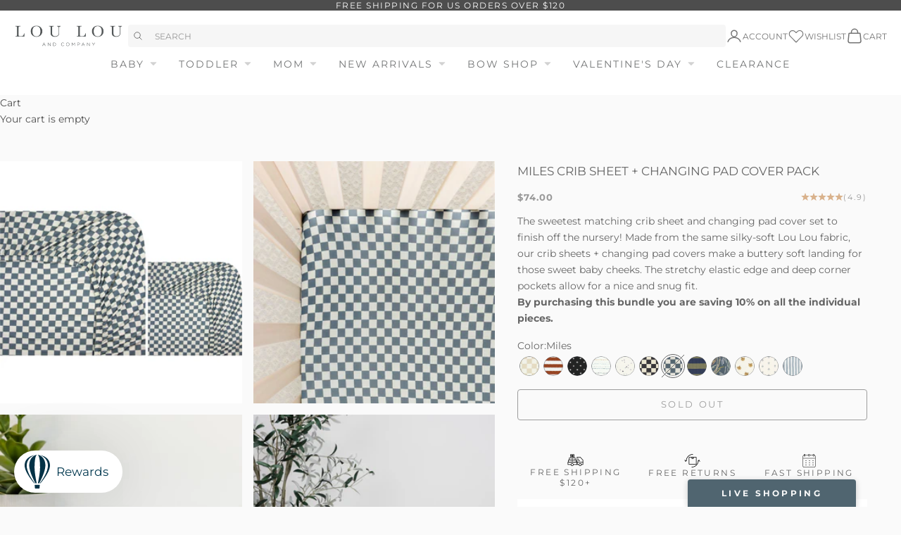

--- FILE ---
content_type: text/html; charset=utf-8
request_url: https://www.loulouandcompany.com/products/miles-crib-sheet-changing-pad-cover-pack
body_size: 74823
content:
<!doctype html>

<html lang="en" dir="ltr">
  <head>
    <meta charset="utf-8">
    <meta name="viewport" content="width=device-width, initial-scale=1.0, height=device-height, minimum-scale=1.0, maximum-scale=5.0">
    <meta name="google-site-verification" content="DjzbDt70tsB13w24kFBSOLlmJS_DbcCaVHfzOR1TXJU" />
    <title>Miles Crib Sheet + Changing Pad Cover Pack</title><meta name="description" content="The sweetest matching crib sheet and changing pad cover set to finish off the nursery! Made from the same silky-soft Lou Lou fabric, our crib sheets + changing pad covers make a buttery soft landing for those sweet baby cheeks. The stretchy elastic edge and deep corner pockets allow for a nice and snug fit. By purchasi"><link rel="canonical" href="https://www.loulouandcompany.com/products/miles-crib-sheet-changing-pad-cover-pack"><link rel="shortcut icon" href="//www.loulouandcompany.com/cdn/shop/files/Favicon-02.png?v=1613772288&width=96">
      <link rel="apple-touch-icon" href="//www.loulouandcompany.com/cdn/shop/files/Favicon-02.png?v=1613772288&width=180"><div data-bambuser-liveshopping-widget="channel" data-channel-id="mW1W85J1HTgwnM1B1gGT" data-channel-locale=""></div>
<script async crossorigin fetchpriority="high" src="/cdn/shopifycloud/importmap-polyfill/es-modules-shim.2.4.0.js"></script>
<script>
  (function(d, t, i) {
    if (d.getElementById(i)) return;
    var s, ss = d.getElementsByTagName(t)[0];
    s = d.createElement(t); s.id = i;
    s.src = 'https://lcx-widgets.bambuser.com/embed.js';
    ss.parentNode.insertBefore(s, ss);
  })(document, 'script', "bambuser-liveshopping-widget");
</script>

<script>
  // ====================================== Define constants ========================================
  // Reduces server calls if a product has a crazy number of images.
  const MAX_IMAGES_COUNT = 6;
  
  // Extracts product handle from the product URL
  const SHOPIFY_PRODUCT_URL_HANDLE_REGEX = /\/products\/(.[\w\d-+]+)/;
  
  // ====================================== General helper methods for Shopify  ========================================
  // Sometimes image URLs miss the protocol at the beginning
  // E.g. '//cdn.shopify.com/s/files/.../image.jpg'
  window.urlSanitizer = (url) => {
    if (typeof url === 'string') {
      if (url.startsWith('//')) return `https:${url}`;
      else if (url.toLocaleLowerCase().startsWith('http')) return url;
      else console.log(`Not a valid URL: ${url}`);
    } else console.log(`Not a valid URL: ${url}`);
    return null;
  };
  
  // Returns the store's active currency for the current user
  // E.g,: 'EUR'
  window.getActiveCurrency = () => {
      // 1. From the Shopify object
      const getCurrencyFromContext = Shopify?.currency?.active;
      if (getCurrencyFromContext) return getCurrencyFromContext;
  
      // 2. From the 'cart_currency' cookie
      const currencyFromCookies = document.cookie
        .split('; ')
        .find((row) => row.startsWith('cart_currency'))
        ?.split('=')[1];
      if (currencyFromCookies) return currencyFromCookies;
  
      // If no currency found
      return null;
    };
  
  //========== Shopify Ajax API Helper methods ===============
  
  window.oneToManyStoreApi = {};
  
  oneToManyStoreApi.getProductByUrl = (url) => {
    const handle = SHOPIFY_PRODUCT_URL_HANDLE_REGEX.exec(url);
    try {
      if (typeof handle[1] == 'string' && handle[1].length > 0) {
        return fetch('/products/' + handle[1] + '.js', {
          method: 'GET',
          headers: {
            'Content-Type': 'application/json',
          },
        }).then((resp) => resp.json());
      }
    } catch (error) {
      throw new Error(
        'Cannot find the handle in the product URL: ' + url + '/n' + error
      );
    }
  };
  
  oneToManyStoreApi.addToCart = (itemId) =>
    fetch('/cart/add.js', {
      method: 'POST',
      headers: {
        'Content-Type': 'application/json',
      },
      body: JSON.stringify({
        items: [
          {
            quantity: 1,
            id: itemId,
          },
        ],
      }),
    }).then((resp) => resp.json());
  
  oneToManyStoreApi.updateItemInCart = (itemId, quantity) =>
    fetch('/cart/update.js', {
      method: 'POST',
      headers: {
        'Content-Type': 'application/json',
      },
      body: JSON.stringify({
        updates: {
          [itemId]: quantity,
        },
      }),
    }).then((resp) => resp.json());
  
  oneToManyStoreApi.getCartState = () =>
    fetch('/cart.js', {
      method: 'GET',
      headers: {
        'Content-Type': 'application/json',
      },
    }).then((resp) => resp.json());
  
  oneToManyStoreApi.getVariantIdFromUrlParams = (url) => {
    // Extract the variant ID from the URL
    // URL Ex. https://www.MY-SHOPIFY-STORE.com/products/my-product-handle?variant=VARIATION_ID
    const variantId = new URL(url).searchParams.get('variant');
    return typeof variantId == 'string' && variantId.length == 14
      ? variantId
      : null;
  };
  
  //=========== Bambuser onReady Handler =================
  
  window.onBambuserLiveShoppingReady = (player) => {
    // ---- Start of player configuration ----
    player.configure({
      currency: getActiveCurrency() || 'USD',
      locale: 'en-US',
      buttons: {
        dismiss: player.BUTTON.CLOSE,
      },
    });
    // ---- End of player configuration ----
  
    // ---- Start of Cart Integrations ----
    player.on(player.EVENT.ADD_TO_CART, (addedItem, callback) => {
      oneToManyStoreApi
        .addToCart(addedItem.sku)
        .then((res) => {
          if (res.items) {
            callback(true);
            console.log('Item added successfully!');
          } else if (res.description && res.description.includes('sold out')) {
            callback({ success: false, reason: 'out-of-stock' });
          } else callback(false);
        })
        .catch((error) => {
          callback(false);
          console.error('Add to cart error! ', error);
        });
    });
  
    player.on(player.EVENT.UPDATE_ITEM_IN_CART, (updatedItem, callback) => {
      console.log(
        `Cart updated! ${updatedItem.previousQuantity} --> ${updatedItem.quantity}`
      );
      oneToManyStoreApi
        .updateItemInCart(updatedItem.sku, updatedItem.quantity)
        .then((res) => {
          if (res.items) {
            callback(true);
            console.log('Item updated successfully!');
          } else callback(false);
        })
        .catch((error) => {
          callback(false);
          console.error('Error on updating item! ', error);
        });
    });
  
    player.on(player.EVENT.SYNC_CART_STATE, () => {
      // Use your method to check if the user has checkout
      oneToManyStoreApi.getCartState().then((res) => {
        if (res.item_count == 0) {
          // Emptying the in-player cart
          player.updateCart({
            items: [],
          });
        }
      });
    });
  
    player.on(player.EVENT.CHECKOUT, () => {
      // Use the showCheckout() method to safely
      // navigate the user to your checkout page
      player.showCheckout(window.location.origin + '/cart');
    });
    // ---- End of Cart Integrations ----
  
    // ---- Start of Product Hydration ----
    player.on(player.EVENT.PROVIDE_PRODUCT_DATA, (event) => {
      // Iterates over all the products you have added to the show on the workspace
      event.products.forEach(({ ref: sku, id, url }) => {
        const variantId = oneToManyStoreApi.getVariantIdFromUrlParams(url);
        try {
          // Your method to fetch a product data
          oneToManyStoreApi.getProductByUrl(url).then((item) => {
            //Uncomment the line below for debugging retrieved product data
            //console.log(item);
            player.updateProduct(id, (productFactory) =>
              productFactory.product((detailsFactory) =>
                detailsFactory
                  .name(item.title)
                  .sku(item.id)
                  .brandName(item.vendor)
                  .description(item.description)
                  .defaultVariationIndex(
                    variantId
                      ? item.variants.findIndex(
                          (variant) => variant.id == variantId
                        )
                      : 0
                  )
                  .variations((variationFactory) =>
                    item.variants.map((variation) =>
                      variationFactory()
                        .attributes((attributeFactory) =>
                          attributeFactory.colorName(variation.title)
                        )
                        .imageUrls([
                          // Adding the featured image of the chosen variation (if existed) at the beginning of the images array
                          ...(variation.featured_image
                            ? [variation.featured_image.src]
                            : []),
                          // Adding product imgaes
                          ...item.images
                            .slice(0, MAX_IMAGES_COUNT - 1)
                            .map((url) => urlSanitizer(url))
                            .filter((url) => typeof url === 'string'),
                        ])
                        .name(variation.title)
                        .sku(item.id)
                        .sizes((sizeFactory) => [
                          sizeFactory()
                            .name(variation.title)
                            .sku(variation.id)
                            .inStock(variation.available)
                            .price((priceFactory) =>
                              priceFactory
                                .original(variation.compare_at_price / 100)
                                .current(variation.price / 100)
                            ),
                        ])
                    )
                  )
              )
            );
          });
        } catch (error) {
          console.warn('CANNOT HYDRATE THE PRODUCT! \n', error);
        }
      });
    });
  };
  </script>
  
<link rel="preconnect" href="https://fonts.shopifycdn.com" crossorigin><link href="//www.loulouandcompany.com/cdn/fonts/libre_baskerville/librebaskerville_n4.2ec9ee517e3ce28d5f1e6c6e75efd8a97e59c189.woff2" as="font" crossorigin="anonymous" rel="preload">
<link href="//www.loulouandcompany.com/cdn/fonts/montserrat/montserrat_n4.81949fa0ac9fd2021e16436151e8eaa539321637.woff2" as="font" crossorigin="anonymous" rel="preload">
<meta property="og:type" content="product">
  <meta property="og:title" content="Miles Crib Sheet + Changing Pad Cover Pack">
  <meta property="product:price:amount" content="74.00">
  <meta property="product:price:currency" content="USD">
  <meta property="product:availability" content="out of stock"><meta property="og:image" content="http://www.loulouandcompany.com/cdn/shop/files/MilesNurserySheetPack.jpg?v=1683049613&width=2048">
  <meta property="og:image:secure_url" content="https://www.loulouandcompany.com/cdn/shop/files/MilesNurserySheetPack.jpg?v=1683049613&width=2048">
  <meta property="og:image:width" content="3000">
  <meta property="og:image:height" content="3000"><meta property="og:description" content="The sweetest matching crib sheet and changing pad cover set to finish off the nursery! Made from the same silky-soft Lou Lou fabric, our crib sheets + changing pad covers make a buttery soft landing for those sweet baby cheeks. The stretchy elastic edge and deep corner pockets allow for a nice and snug fit. By purchasi"><meta property="og:url" content="https://www.loulouandcompany.com/products/miles-crib-sheet-changing-pad-cover-pack">
<meta property="og:site_name" content="Lou Lou &amp; Company"><meta name="twitter:card" content="summary"><meta name="twitter:title" content="Miles Crib Sheet + Changing Pad Cover Pack">
  <meta name="twitter:description" content="The sweetest matching crib sheet and changing pad cover set to finish off the nursery! Made from the same silky-soft Lou Lou fabric, our crib sheets + changing pad covers make a buttery soft landing for those sweet baby cheeks. The stretchy elastic edge and deep corner pockets allow for a nice and snug fit.
By purchasing this bundle you are saving 10% on all the individual pieces."><meta name="twitter:image" content="https://www.loulouandcompany.com/cdn/shop/files/MilesNurserySheetPack.jpg?crop=center&height=1200&v=1683049613&width=1200">
  <meta name="twitter:image:alt" content=""><script type="application/ld+json">{"@context":"http:\/\/schema.org\/","@id":"\/products\/miles-crib-sheet-changing-pad-cover-pack#product","@type":"ProductGroup","brand":{"@type":"Brand","name":"Lou Lou \u0026 Company"},"category":"Bed Sheets","description":"The sweetest matching crib sheet and changing pad cover set to finish off the nursery! Made from the same silky-soft Lou Lou fabric, our crib sheets + changing pad covers make a buttery soft landing for those sweet baby cheeks. The stretchy elastic edge and deep corner pockets allow for a nice and snug fit.\nBy purchasing this bundle you are saving 10% on all the individual pieces.","hasVariant":[{"@id":"\/products\/miles-crib-sheet-changing-pad-cover-pack?variant=42667821760689#variant","@type":"Product","image":"https:\/\/www.loulouandcompany.com\/cdn\/shop\/files\/MilesNurserySheetPack.jpg?v=1683049613\u0026width=1920","name":"Miles Crib Sheet + Changing Pad Cover Pack - Miles","offers":{"@id":"\/products\/miles-crib-sheet-changing-pad-cover-pack?variant=42667821760689#offer","@type":"Offer","availability":"http:\/\/schema.org\/OutOfStock","price":"74.00","priceCurrency":"USD","url":"https:\/\/www.loulouandcompany.com\/products\/miles-crib-sheet-changing-pad-cover-pack?variant=42667821760689"},"sku":"21293"}],"name":"Miles Crib Sheet + Changing Pad Cover Pack","productGroupID":"7465014231217","url":"https:\/\/www.loulouandcompany.com\/products\/miles-crib-sheet-changing-pad-cover-pack"}</script><script type="application/ld+json">
  {
    "@context": "https://schema.org",
    "@type": "BreadcrumbList",
    "itemListElement": [{
        "@type": "ListItem",
        "position": 1,
        "name": "Home",
        "item": "https://www.loulouandcompany.com"
      },{
            "@type": "ListItem",
            "position": 2,
            "name": "Miles Crib Sheet + Changing Pad Cover Pack",
            "item": "https://www.loulouandcompany.com/products/miles-crib-sheet-changing-pad-cover-pack"
          }]
  }
</script><style>
  @font-face {
    font-family: "Halimun";
    src: url("//www.loulouandcompany.com/cdn/shop/t/1331/assets/Halimun.woff?v=32339046608666894441747146869") format("woff");
  }/* Typography (heading) */
  @font-face {
  font-family: "Libre Baskerville";
  font-weight: 400;
  font-style: normal;
  font-display: fallback;
  src: url("//www.loulouandcompany.com/cdn/fonts/libre_baskerville/librebaskerville_n4.2ec9ee517e3ce28d5f1e6c6e75efd8a97e59c189.woff2") format("woff2"),
       url("//www.loulouandcompany.com/cdn/fonts/libre_baskerville/librebaskerville_n4.323789551b85098885c8eccedfb1bd8f25f56007.woff") format("woff");
}

@font-face {
  font-family: "Libre Baskerville";
  font-weight: 400;
  font-style: italic;
  font-display: fallback;
  src: url("//www.loulouandcompany.com/cdn/fonts/libre_baskerville/librebaskerville_i4.9b1c62038123f2ff89e0d72891fc2421add48a40.woff2") format("woff2"),
       url("//www.loulouandcompany.com/cdn/fonts/libre_baskerville/librebaskerville_i4.d5032f0d77e668619cab9a3b6ff7c45700fd5f7c.woff") format("woff");
}

/* Typography (body) */
  @font-face {
  font-family: Montserrat;
  font-weight: 400;
  font-style: normal;
  font-display: fallback;
  src: url("//www.loulouandcompany.com/cdn/fonts/montserrat/montserrat_n4.81949fa0ac9fd2021e16436151e8eaa539321637.woff2") format("woff2"),
       url("//www.loulouandcompany.com/cdn/fonts/montserrat/montserrat_n4.a6c632ca7b62da89c3594789ba828388aac693fe.woff") format("woff");
}

@font-face {
  font-family: Montserrat;
  font-weight: 400;
  font-style: italic;
  font-display: fallback;
  src: url("//www.loulouandcompany.com/cdn/fonts/montserrat/montserrat_i4.5a4ea298b4789e064f62a29aafc18d41f09ae59b.woff2") format("woff2"),
       url("//www.loulouandcompany.com/cdn/fonts/montserrat/montserrat_i4.072b5869c5e0ed5b9d2021e4c2af132e16681ad2.woff") format("woff");
}

@font-face {
  font-family: Montserrat;
  font-weight: 700;
  font-style: normal;
  font-display: fallback;
  src: url("//www.loulouandcompany.com/cdn/fonts/montserrat/montserrat_n7.3c434e22befd5c18a6b4afadb1e3d77c128c7939.woff2") format("woff2"),
       url("//www.loulouandcompany.com/cdn/fonts/montserrat/montserrat_n7.5d9fa6e2cae713c8fb539a9876489d86207fe957.woff") format("woff");
}

@font-face {
  font-family: Montserrat;
  font-weight: 700;
  font-style: italic;
  font-display: fallback;
  src: url("//www.loulouandcompany.com/cdn/fonts/montserrat/montserrat_i7.a0d4a463df4f146567d871890ffb3c80408e7732.woff2") format("woff2"),
       url("//www.loulouandcompany.com/cdn/fonts/montserrat/montserrat_i7.f6ec9f2a0681acc6f8152c40921d2a4d2e1a2c78.woff") format("woff");
}

:root {
    /* Container */
    --container-max-width: 100%;
    --container-xxs-max-width: 27.5rem; /* 440px */
    --container-xs-max-width: 42.5rem; /* 680px */
    --container-sm-max-width: 61.25rem; /* 980px */
    --container-md-max-width: 71.875rem; /* 1150px */
    --container-lg-max-width: 78.75rem; /* 1260px */
    --container-xl-max-width: 85rem; /* 1360px */
    --container-gutter: 1.25rem;

    --section-vertical-spacing: 2.5rem;
    --section-vertical-spacing-tight:2.5rem;

    --section-stack-gap:2.25rem;
    --section-stack-gap-tight:2.25rem;

    /* Form settings */
    --form-gap: 1.25rem; /* Gap between fieldset and submit button */
    --fieldset-gap: 1rem; /* Gap between each form input within a fieldset */
    --form-control-gap: 0.625rem; /* Gap between input and label (ignored for floating label) */
    --checkbox-control-gap: 0.75rem; /* Horizontal gap between checkbox and its associated label */
    --input-padding-block: 0.65rem; /* Vertical padding for input, textarea and native select */
    --input-padding-inline: 0.8rem; /* Horizontal padding for input, textarea and native select */
    --checkbox-size: 0.875rem; /* Size (width and height) for checkbox */

    /* Other sizes */
    --sticky-area-height: calc(var(--announcement-bar-is-sticky, 0) * var(--announcement-bar-height, 0px) + var(--header-is-sticky, 0) * var(--header-is-visible, 1) * var(--header-height, 0px));

    /* RTL support */
    --transform-logical-flip: 1;
    --transform-origin-start: left;
    --transform-origin-end: right;

    /**
     * ---------------------------------------------------------------------
     * TYPOGRAPHY
     * ---------------------------------------------------------------------
     */

    /* Font properties */
    --heading-font-family: "Libre Baskerville", serif;
    --heading-font-weight: 400;
    --heading-font-style: normal;
    --heading-text-transform: uppercase;
    --heading-letter-spacing: 0.18em;
    --text-font-family: Montserrat, sans-serif;
    --text-font-weight: 400;
    --text-font-style: normal;
    --text-letter-spacing: 0.0em;
    --button-font: var(--text-font-style) var(--text-font-weight) var(--text-sm) / 1.65 var(--text-font-family);
    --button-text-transform: uppercase;
    --button-letter-spacing: 0.2em;
    --accent-font-family: "Halimun";
    /* Font sizes */--text-heading-size-factor: 1;
    --text-h1: max(0.6875rem, clamp(1.375rem, 1.146341463414634rem + 0.975609756097561vw, 2rem) * var(--text-heading-size-factor));
    --text-h2: max(0.6875rem, clamp(1.25rem, 1.0670731707317074rem + 0.7804878048780488vw, 1.75rem) * var(--text-heading-size-factor));
    --text-h3: max(0.6875rem, clamp(1.125rem, 1.0335365853658536rem + 0.3902439024390244vw, 1.375rem) * var(--text-heading-size-factor));
    --text-h4: max(0.6875rem, clamp(1rem, 0.9542682926829268rem + 0.1951219512195122vw, 1.125rem) * var(--text-heading-size-factor));
    --text-h5: calc(0.875rem * var(--text-heading-size-factor));
    --text-h6: calc(0.75rem * var(--text-heading-size-factor));

    --text-xs: 0.75rem;
    --text-sm: 0.8125rem;
    --text-base: 0.875rem;
    --text-lg: 1.0rem;
    --text-xl: 1.125rem;

    /* Rounded variables (used for border radius) */
    --rounded-full: 9999px;
    --button-border-radius: 0.25rem;
    --input-border-radius: 0.25rem;

    /* Box shadow */
    --shadow-sm: 0 2px 8px rgb(0 0 0 / 0.05);
    --shadow: 0 5px 15px rgb(0 0 0 / 0.05);
    --shadow-md: 0 5px 30px rgb(0 0 0 / 0.05);
    --shadow-block: px px px rgb(var(--text-primary) / 0.0);

    /**
     * ---------------------------------------------------------------------
     * OTHER
     * ---------------------------------------------------------------------
     */

    --checkmark-svg-url: url(//www.loulouandcompany.com/cdn/shop/t/1331/assets/checkmark.svg.liquid?v=27162761154437088091745951993);
    --cursor-zoom-in-svg-url: url(//www.loulouandcompany.com/cdn/shop/t/1331/assets/cursor-zoom-in.svg?v=27825487735478523951748436984);
    --progress-bar: #9E6C37;
    --progress-bar-default: #eaeaea;

    /* Tags */
    --best_seller_bg_color: #d1ac8d;
    --best_seller_text_color: #ffffff;
    --restocking_bg_color: #506570;
    --restocking_text_color: #ffffff;
    --final_few_bg_color: #ff5454;
    --final_few_text_color: #ffffff;
    --only_size_bg_color: #d38d83;
    --only_size_text_color: #ffffff;
    --new_arrival_bg_color: #bd9d87;
    --new_arrival_text_color: #ffffff;
    --sold_out_bg_color: #515354;
    --sold_out_text_color: #ffffff;
  }

  [dir="rtl"]:root {
    /* RTL support */
    --transform-logical-flip: -1;
    --transform-origin-start: right;
    --transform-origin-end: left;
  }

  @media screen and (min-width: 700px) {
    :root {
      /* Typography (font size) */
      --text-xs: 0.75rem;
      --text-sm: 0.8125rem;
      --text-base: 0.875rem;
      --text-lg: 1.0rem;
      --text-xl: 1.25rem;

      /* Spacing settings */
      --container-gutter: 2rem;
    }
  }

  @media screen and (min-width: 1000px) {
    :root {
      /* Spacing settings */
      --container-gutter: 3rem;

      --section-vertical-spacing: 4rem;
      --section-vertical-spacing-tight: 4rem;

      --section-stack-gap:3rem;
      --section-stack-gap-tight:3rem;
    }
  }:root {/* Overlay used for modal */
    --page-overlay: 0 0 0 / 0.4;

    /* We use the first scheme background as default */
    --page-background: ;

    /* Product colors */
    --on-sale-text: 191 64 64;
    --on-sale-badge-background: 191 64 64;
    --on-sale-badge-text: 255 255 255;
    --sold-out-badge-background: 81 83 84;
    --sold-out-badge-text: 255 255 255;
    --custom-badge-background: 209 172 141;
    --custom-badge-text: 0 0 0 / 0.65;
    --star-color: 217 178 140;

    /* Status colors */
    --success-background: 206 236 217;
    --success-text: 22 163 74;
    --warning-background: 253 241 224;
    --warning-text: 237 138 0;
    --error-background: 240 209 209;
    --error-text: 191 64 64;
  }.color-scheme--scheme-1 {
      /* Color settings */--accent: 165 113 73;
      --text-color: 102 102 102;
      --background: 250 250 250 / 1.0;
      --background-without-opacity: 250 250 250;
      --background-gradient: ;--border-color: 228 228 228;/* Button colors */
      --button-background: 165 113 73;
      --button-text-color: 250 250 250;

      /* Circled buttons */
      --circle-button-background: 165 113 73;
      --circle-button-text-color: 250 250 250;
    }.shopify-section:has(.section-spacing.color-scheme--bg-19247a2159a2df860c61949669e299c4) + .shopify-section:has(.section-spacing.color-scheme--bg-19247a2159a2df860c61949669e299c4:not(.bordered-section)) .section-spacing {
      padding-block-start: 0;
    }.color-scheme--scheme-2 {
      /* Color settings */--accent: 77 77 77;
      --text-color: 77 77 77;
      --background: 255 255 255 / 1.0;
      --background-without-opacity: 255 255 255;
      --background-gradient: ;--border-color: 228 228 228;/* Button colors */
      --button-background: 77 77 77;
      --button-text-color: 250 250 250;

      /* Circled buttons */
      --circle-button-background: 77 77 77;
      --circle-button-text-color: 250 250 250;
    }.shopify-section:has(.section-spacing.color-scheme--bg-54922f2e920ba8346f6dc0fba343d673) + .shopify-section:has(.section-spacing.color-scheme--bg-54922f2e920ba8346f6dc0fba343d673:not(.bordered-section)) .section-spacing {
      padding-block-start: 0;
    }.color-scheme--scheme-3 {
      /* Color settings */--accent: 250 250 250;
      --text-color: 255 255 255;
      --background: 77 77 77 / 1.0;
      --background-without-opacity: 77 77 77;
      --background-gradient: ;--border-color: 104 104 104;/* Button colors */
      --button-background: 250 250 250;
      --button-text-color: 51 51 51;

      /* Circled buttons */
      --circle-button-background: 250 250 250;
      --circle-button-text-color: 51 51 51;
    }.shopify-section:has(.section-spacing.color-scheme--bg-33678f9721c1447faf62dd24f858c184) + .shopify-section:has(.section-spacing.color-scheme--bg-33678f9721c1447faf62dd24f858c184:not(.bordered-section)) .section-spacing {
      padding-block-start: 0;
    }.color-scheme--scheme-4 {
      /* Color settings */--accent: 250 250 250;
      --text-color: 255 255 255;
      --background: 0 0 0 / 0.0;
      --background-without-opacity: 0 0 0;
      --background-gradient: ;--border-color: 255 255 255;/* Button colors */
      --button-background: 250 250 250;
      --button-text-color: 51 51 51;

      /* Circled buttons */
      --circle-button-background: 250 250 250;
      --circle-button-text-color: 51 51 51;
    }.shopify-section:has(.section-spacing.color-scheme--bg-3671eee015764974ee0aef1536023e0f) + .shopify-section:has(.section-spacing.color-scheme--bg-3671eee015764974ee0aef1536023e0f:not(.bordered-section)) .section-spacing {
      padding-block-start: 0;
    }.color-scheme--dialog {
      /* Color settings */--accent: 165 113 73;
      --text-color: 102 102 102;
      --background: 250 250 250 / 1.0;
      --background-without-opacity: 250 250 250;
      --background-gradient: ;--border-color: 228 228 228;/* Button colors */
      --button-background: 165 113 73;
      --button-text-color: 250 250 250;

      /* Circled buttons */
      --circle-button-background: 165 113 73;
      --circle-button-text-color: 250 250 250;
    }

</style><script>
  // This allows to expose several variables to the global scope, to be used in scripts
  window.themeVariables = {
    settings: {
      showPageTransition: null,
      pageType: "product",
      moneyFormat: "${{amount}}",
      moneyWithCurrencyFormat: "${{amount}} USD",
      currencyCodeEnabled: false,
      cartType: "drawer",
      staggerMenuApparition: true
    },

    strings: {
      addedToCart: "Added to your cart!",
      closeGallery: "Close gallery",
      zoomGallery: "Zoom picture",
      errorGallery: "Image cannot be loaded",
      shippingEstimatorNoResults: "Sorry, we do not ship to your address.",
      shippingEstimatorOneResult: "There is one shipping rate for your address:",
      shippingEstimatorMultipleResults: "There are several shipping rates for your address:",
      shippingEstimatorError: "One or more error occurred while retrieving shipping rates:",
      next: "Next",
      previous: "Previous"
    },

    mediaQueries: {
      'sm': 'screen and (min-width: 700px)',
      'md': 'screen and (min-width: 1000px)',
      'lg': 'screen and (min-width: 1150px)',
      'xl': 'screen and (min-width: 1400px)',
      '2xl': 'screen and (min-width: 1600px)',
      'sm-max': 'screen and (max-width: 699px)',
      'md-max': 'screen and (max-width: 999px)',
      'lg-max': 'screen and (max-width: 1149px)',
      'xl-max': 'screen and (max-width: 1399px)',
      '2xl-max': 'screen and (max-width: 1599px)',
      'motion-safe': '(prefers-reduced-motion: no-preference)',
      'motion-reduce': '(prefers-reduced-motion: reduce)',
      'supports-hover': 'screen and (pointer: fine)',
      'supports-touch': 'screen and (hover: none)'
    }
  };</script><script type="importmap">{
        "imports": {
          "vendor": "//www.loulouandcompany.com/cdn/shop/t/1331/assets/vendor.min.js?v=118757129943152772801745951996",
          "theme": "//www.loulouandcompany.com/cdn/shop/t/1331/assets/theme.js?v=120688118179581468051745951996",
          "photoswipe": "//www.loulouandcompany.com/cdn/shop/t/1331/assets/photoswipe.min.js?v=13374349288281597431745951995"
        }
      }
    </script>

    <script type="module" src="//www.loulouandcompany.com/cdn/shop/t/1331/assets/vendor.min.js?v=118757129943152772801745951996"></script>
    <script type="module" src="//www.loulouandcompany.com/cdn/shop/t/1331/assets/theme.js?v=120688118179581468051745951996"></script>
    <script src="//www.loulouandcompany.com/cdn/shop/t/1331/assets/custom.js?v=167664233072957121141760633201" defer></script>

    <script>window.performance && window.performance.mark && window.performance.mark('shopify.content_for_header.start');</script><meta name="google-site-verification" content="XDUDRNxVmX7rFKCLGZOvmRpbDfEtFqxR47u5FRD8PXk">
<meta id="shopify-digital-wallet" name="shopify-digital-wallet" content="/10133688/digital_wallets/dialog">
<meta name="shopify-checkout-api-token" content="f3fdd0962c9811cf3aba6d9bcde890bb">
<meta id="in-context-paypal-metadata" data-shop-id="10133688" data-venmo-supported="false" data-environment="production" data-locale="en_US" data-paypal-v4="true" data-currency="USD">
<link rel="alternate" type="application/json+oembed" href="https://www.loulouandcompany.com/products/miles-crib-sheet-changing-pad-cover-pack.oembed">
<script async="async" src="/checkouts/internal/preloads.js?locale=en-US"></script>
<link rel="preconnect" href="https://shop.app" crossorigin="anonymous">
<script async="async" src="https://shop.app/checkouts/internal/preloads.js?locale=en-US&shop_id=10133688" crossorigin="anonymous"></script>
<script id="apple-pay-shop-capabilities" type="application/json">{"shopId":10133688,"countryCode":"US","currencyCode":"USD","merchantCapabilities":["supports3DS"],"merchantId":"gid:\/\/shopify\/Shop\/10133688","merchantName":"Lou Lou \u0026 Company","requiredBillingContactFields":["postalAddress","email","phone"],"requiredShippingContactFields":["postalAddress","email","phone"],"shippingType":"shipping","supportedNetworks":["visa","masterCard","amex","discover","elo","jcb"],"total":{"type":"pending","label":"Lou Lou \u0026 Company","amount":"1.00"},"shopifyPaymentsEnabled":true,"supportsSubscriptions":true}</script>
<script id="shopify-features" type="application/json">{"accessToken":"f3fdd0962c9811cf3aba6d9bcde890bb","betas":["rich-media-storefront-analytics"],"domain":"www.loulouandcompany.com","predictiveSearch":true,"shopId":10133688,"locale":"en"}</script>
<script>var Shopify = Shopify || {};
Shopify.shop = "lou-lou-company.myshopify.com";
Shopify.locale = "en";
Shopify.currency = {"active":"USD","rate":"1.0"};
Shopify.country = "US";
Shopify.theme = {"name":"lulu-shopify-2025\/main","id":144702701745,"schema_name":"Prestige","schema_version":"10.7.0","theme_store_id":null,"role":"main"};
Shopify.theme.handle = "null";
Shopify.theme.style = {"id":null,"handle":null};
Shopify.cdnHost = "www.loulouandcompany.com/cdn";
Shopify.routes = Shopify.routes || {};
Shopify.routes.root = "/";</script>
<script type="module">!function(o){(o.Shopify=o.Shopify||{}).modules=!0}(window);</script>
<script>!function(o){function n(){var o=[];function n(){o.push(Array.prototype.slice.apply(arguments))}return n.q=o,n}var t=o.Shopify=o.Shopify||{};t.loadFeatures=n(),t.autoloadFeatures=n()}(window);</script>
<script>
  window.ShopifyPay = window.ShopifyPay || {};
  window.ShopifyPay.apiHost = "shop.app\/pay";
  window.ShopifyPay.redirectState = null;
</script>
<script id="shop-js-analytics" type="application/json">{"pageType":"product"}</script>
<script defer="defer" async type="module" src="//www.loulouandcompany.com/cdn/shopifycloud/shop-js/modules/v2/client.init-shop-cart-sync_BdyHc3Nr.en.esm.js"></script>
<script defer="defer" async type="module" src="//www.loulouandcompany.com/cdn/shopifycloud/shop-js/modules/v2/chunk.common_Daul8nwZ.esm.js"></script>
<script type="module">
  await import("//www.loulouandcompany.com/cdn/shopifycloud/shop-js/modules/v2/client.init-shop-cart-sync_BdyHc3Nr.en.esm.js");
await import("//www.loulouandcompany.com/cdn/shopifycloud/shop-js/modules/v2/chunk.common_Daul8nwZ.esm.js");

  window.Shopify.SignInWithShop?.initShopCartSync?.({"fedCMEnabled":true,"windoidEnabled":true});

</script>
<script>
  window.Shopify = window.Shopify || {};
  if (!window.Shopify.featureAssets) window.Shopify.featureAssets = {};
  window.Shopify.featureAssets['shop-js'] = {"shop-cart-sync":["modules/v2/client.shop-cart-sync_QYOiDySF.en.esm.js","modules/v2/chunk.common_Daul8nwZ.esm.js"],"init-fed-cm":["modules/v2/client.init-fed-cm_DchLp9rc.en.esm.js","modules/v2/chunk.common_Daul8nwZ.esm.js"],"shop-button":["modules/v2/client.shop-button_OV7bAJc5.en.esm.js","modules/v2/chunk.common_Daul8nwZ.esm.js"],"init-windoid":["modules/v2/client.init-windoid_DwxFKQ8e.en.esm.js","modules/v2/chunk.common_Daul8nwZ.esm.js"],"shop-cash-offers":["modules/v2/client.shop-cash-offers_DWtL6Bq3.en.esm.js","modules/v2/chunk.common_Daul8nwZ.esm.js","modules/v2/chunk.modal_CQq8HTM6.esm.js"],"shop-toast-manager":["modules/v2/client.shop-toast-manager_CX9r1SjA.en.esm.js","modules/v2/chunk.common_Daul8nwZ.esm.js"],"init-shop-email-lookup-coordinator":["modules/v2/client.init-shop-email-lookup-coordinator_UhKnw74l.en.esm.js","modules/v2/chunk.common_Daul8nwZ.esm.js"],"pay-button":["modules/v2/client.pay-button_DzxNnLDY.en.esm.js","modules/v2/chunk.common_Daul8nwZ.esm.js"],"avatar":["modules/v2/client.avatar_BTnouDA3.en.esm.js"],"init-shop-cart-sync":["modules/v2/client.init-shop-cart-sync_BdyHc3Nr.en.esm.js","modules/v2/chunk.common_Daul8nwZ.esm.js"],"shop-login-button":["modules/v2/client.shop-login-button_D8B466_1.en.esm.js","modules/v2/chunk.common_Daul8nwZ.esm.js","modules/v2/chunk.modal_CQq8HTM6.esm.js"],"init-customer-accounts-sign-up":["modules/v2/client.init-customer-accounts-sign-up_C8fpPm4i.en.esm.js","modules/v2/client.shop-login-button_D8B466_1.en.esm.js","modules/v2/chunk.common_Daul8nwZ.esm.js","modules/v2/chunk.modal_CQq8HTM6.esm.js"],"init-shop-for-new-customer-accounts":["modules/v2/client.init-shop-for-new-customer-accounts_CVTO0Ztu.en.esm.js","modules/v2/client.shop-login-button_D8B466_1.en.esm.js","modules/v2/chunk.common_Daul8nwZ.esm.js","modules/v2/chunk.modal_CQq8HTM6.esm.js"],"init-customer-accounts":["modules/v2/client.init-customer-accounts_dRgKMfrE.en.esm.js","modules/v2/client.shop-login-button_D8B466_1.en.esm.js","modules/v2/chunk.common_Daul8nwZ.esm.js","modules/v2/chunk.modal_CQq8HTM6.esm.js"],"shop-follow-button":["modules/v2/client.shop-follow-button_CkZpjEct.en.esm.js","modules/v2/chunk.common_Daul8nwZ.esm.js","modules/v2/chunk.modal_CQq8HTM6.esm.js"],"lead-capture":["modules/v2/client.lead-capture_BntHBhfp.en.esm.js","modules/v2/chunk.common_Daul8nwZ.esm.js","modules/v2/chunk.modal_CQq8HTM6.esm.js"],"checkout-modal":["modules/v2/client.checkout-modal_CfxcYbTm.en.esm.js","modules/v2/chunk.common_Daul8nwZ.esm.js","modules/v2/chunk.modal_CQq8HTM6.esm.js"],"shop-login":["modules/v2/client.shop-login_Da4GZ2H6.en.esm.js","modules/v2/chunk.common_Daul8nwZ.esm.js","modules/v2/chunk.modal_CQq8HTM6.esm.js"],"payment-terms":["modules/v2/client.payment-terms_MV4M3zvL.en.esm.js","modules/v2/chunk.common_Daul8nwZ.esm.js","modules/v2/chunk.modal_CQq8HTM6.esm.js"]};
</script>
<script>(function() {
  var isLoaded = false;
  function asyncLoad() {
    if (isLoaded) return;
    isLoaded = true;
    var urls = ["https:\/\/str.rise-ai.com\/?shop=lou-lou-company.myshopify.com","https:\/\/strn.rise-ai.com\/?shop=lou-lou-company.myshopify.com","https:\/\/static.shareasale.com\/json\/shopify\/deduplication.js?shop=lou-lou-company.myshopify.com","https:\/\/static.shareasale.com\/json\/shopify\/shareasale-tracking.js?sasmid=130046\u0026ssmtid=19038\u0026shop=lou-lou-company.myshopify.com","https:\/\/static.rechargecdn.com\/assets\/js\/widget.min.js?shop=lou-lou-company.myshopify.com","https:\/\/config.gorgias.chat\/bundle-loader\/01H8MMH6EVRH7ZN1A4WQY9039G?source=shopify1click\u0026shop=lou-lou-company.myshopify.com","https:\/\/cdn.attn.tv\/loulou\/dtag.js?shop=lou-lou-company.myshopify.com","https:\/\/cdn.nfcube.com\/instafeed-95e4d5f87ccde126f49dbf3565a7fbf9.js?shop=lou-lou-company.myshopify.com","https:\/\/cdn.9gtb.com\/loader.js?g_cvt_id=24ea4739-53ca-405f-b44f-d843e4a089ef\u0026shop=lou-lou-company.myshopify.com","https:\/\/app.bestie.ai\/289\/widget.js?shop=lou-lou-company.myshopify.com","https:\/\/app.bestie.ai\/289\/embed.js?shop=lou-lou-company.myshopify.com"];
    for (var i = 0; i < urls.length; i++) {
      var s = document.createElement('script');
      s.type = 'text/javascript';
      s.async = true;
      s.src = urls[i];
      var x = document.getElementsByTagName('script')[0];
      x.parentNode.insertBefore(s, x);
    }
  };
  if(window.attachEvent) {
    window.attachEvent('onload', asyncLoad);
  } else {
    window.addEventListener('load', asyncLoad, false);
  }
})();</script>
<script id="__st">var __st={"a":10133688,"offset":-25200,"reqid":"468293ce-289d-4681-b2af-cd9e294fc451-1769008172","pageurl":"www.loulouandcompany.com\/products\/miles-crib-sheet-changing-pad-cover-pack","u":"1eb094277478","p":"product","rtyp":"product","rid":7465014231217};</script>
<script>window.ShopifyPaypalV4VisibilityTracking = true;</script>
<script id="captcha-bootstrap">!function(){'use strict';const t='contact',e='account',n='new_comment',o=[[t,t],['blogs',n],['comments',n],[t,'customer']],c=[[e,'customer_login'],[e,'guest_login'],[e,'recover_customer_password'],[e,'create_customer']],r=t=>t.map((([t,e])=>`form[action*='/${t}']:not([data-nocaptcha='true']) input[name='form_type'][value='${e}']`)).join(','),a=t=>()=>t?[...document.querySelectorAll(t)].map((t=>t.form)):[];function s(){const t=[...o],e=r(t);return a(e)}const i='password',u='form_key',d=['recaptcha-v3-token','g-recaptcha-response','h-captcha-response',i],f=()=>{try{return window.sessionStorage}catch{return}},m='__shopify_v',_=t=>t.elements[u];function p(t,e,n=!1){try{const o=window.sessionStorage,c=JSON.parse(o.getItem(e)),{data:r}=function(t){const{data:e,action:n}=t;return t[m]||n?{data:e,action:n}:{data:t,action:n}}(c);for(const[e,n]of Object.entries(r))t.elements[e]&&(t.elements[e].value=n);n&&o.removeItem(e)}catch(o){console.error('form repopulation failed',{error:o})}}const l='form_type',E='cptcha';function T(t){t.dataset[E]=!0}const w=window,h=w.document,L='Shopify',v='ce_forms',y='captcha';let A=!1;((t,e)=>{const n=(g='f06e6c50-85a8-45c8-87d0-21a2b65856fe',I='https://cdn.shopify.com/shopifycloud/storefront-forms-hcaptcha/ce_storefront_forms_captcha_hcaptcha.v1.5.2.iife.js',D={infoText:'Protected by hCaptcha',privacyText:'Privacy',termsText:'Terms'},(t,e,n)=>{const o=w[L][v],c=o.bindForm;if(c)return c(t,g,e,D).then(n);var r;o.q.push([[t,g,e,D],n]),r=I,A||(h.body.append(Object.assign(h.createElement('script'),{id:'captcha-provider',async:!0,src:r})),A=!0)});var g,I,D;w[L]=w[L]||{},w[L][v]=w[L][v]||{},w[L][v].q=[],w[L][y]=w[L][y]||{},w[L][y].protect=function(t,e){n(t,void 0,e),T(t)},Object.freeze(w[L][y]),function(t,e,n,w,h,L){const[v,y,A,g]=function(t,e,n){const i=e?o:[],u=t?c:[],d=[...i,...u],f=r(d),m=r(i),_=r(d.filter((([t,e])=>n.includes(e))));return[a(f),a(m),a(_),s()]}(w,h,L),I=t=>{const e=t.target;return e instanceof HTMLFormElement?e:e&&e.form},D=t=>v().includes(t);t.addEventListener('submit',(t=>{const e=I(t);if(!e)return;const n=D(e)&&!e.dataset.hcaptchaBound&&!e.dataset.recaptchaBound,o=_(e),c=g().includes(e)&&(!o||!o.value);(n||c)&&t.preventDefault(),c&&!n&&(function(t){try{if(!f())return;!function(t){const e=f();if(!e)return;const n=_(t);if(!n)return;const o=n.value;o&&e.removeItem(o)}(t);const e=Array.from(Array(32),(()=>Math.random().toString(36)[2])).join('');!function(t,e){_(t)||t.append(Object.assign(document.createElement('input'),{type:'hidden',name:u})),t.elements[u].value=e}(t,e),function(t,e){const n=f();if(!n)return;const o=[...t.querySelectorAll(`input[type='${i}']`)].map((({name:t})=>t)),c=[...d,...o],r={};for(const[a,s]of new FormData(t).entries())c.includes(a)||(r[a]=s);n.setItem(e,JSON.stringify({[m]:1,action:t.action,data:r}))}(t,e)}catch(e){console.error('failed to persist form',e)}}(e),e.submit())}));const S=(t,e)=>{t&&!t.dataset[E]&&(n(t,e.some((e=>e===t))),T(t))};for(const o of['focusin','change'])t.addEventListener(o,(t=>{const e=I(t);D(e)&&S(e,y())}));const B=e.get('form_key'),M=e.get(l),P=B&&M;t.addEventListener('DOMContentLoaded',(()=>{const t=y();if(P)for(const e of t)e.elements[l].value===M&&p(e,B);[...new Set([...A(),...v().filter((t=>'true'===t.dataset.shopifyCaptcha))])].forEach((e=>S(e,t)))}))}(h,new URLSearchParams(w.location.search),n,t,e,['guest_login'])})(!0,!0)}();</script>
<script integrity="sha256-4kQ18oKyAcykRKYeNunJcIwy7WH5gtpwJnB7kiuLZ1E=" data-source-attribution="shopify.loadfeatures" defer="defer" src="//www.loulouandcompany.com/cdn/shopifycloud/storefront/assets/storefront/load_feature-a0a9edcb.js" crossorigin="anonymous"></script>
<script crossorigin="anonymous" defer="defer" src="//www.loulouandcompany.com/cdn/shopifycloud/storefront/assets/shopify_pay/storefront-65b4c6d7.js?v=20250812"></script>
<script data-source-attribution="shopify.dynamic_checkout.dynamic.init">var Shopify=Shopify||{};Shopify.PaymentButton=Shopify.PaymentButton||{isStorefrontPortableWallets:!0,init:function(){window.Shopify.PaymentButton.init=function(){};var t=document.createElement("script");t.src="https://www.loulouandcompany.com/cdn/shopifycloud/portable-wallets/latest/portable-wallets.en.js",t.type="module",document.head.appendChild(t)}};
</script>
<script data-source-attribution="shopify.dynamic_checkout.buyer_consent">
  function portableWalletsHideBuyerConsent(e){var t=document.getElementById("shopify-buyer-consent"),n=document.getElementById("shopify-subscription-policy-button");t&&n&&(t.classList.add("hidden"),t.setAttribute("aria-hidden","true"),n.removeEventListener("click",e))}function portableWalletsShowBuyerConsent(e){var t=document.getElementById("shopify-buyer-consent"),n=document.getElementById("shopify-subscription-policy-button");t&&n&&(t.classList.remove("hidden"),t.removeAttribute("aria-hidden"),n.addEventListener("click",e))}window.Shopify?.PaymentButton&&(window.Shopify.PaymentButton.hideBuyerConsent=portableWalletsHideBuyerConsent,window.Shopify.PaymentButton.showBuyerConsent=portableWalletsShowBuyerConsent);
</script>
<script data-source-attribution="shopify.dynamic_checkout.cart.bootstrap">document.addEventListener("DOMContentLoaded",(function(){function t(){return document.querySelector("shopify-accelerated-checkout-cart, shopify-accelerated-checkout")}if(t())Shopify.PaymentButton.init();else{new MutationObserver((function(e,n){t()&&(Shopify.PaymentButton.init(),n.disconnect())})).observe(document.body,{childList:!0,subtree:!0})}}));
</script>
<script id='scb4127' type='text/javascript' async='' src='https://www.loulouandcompany.com/cdn/shopifycloud/privacy-banner/storefront-banner.js'></script><link id="shopify-accelerated-checkout-styles" rel="stylesheet" media="screen" href="https://www.loulouandcompany.com/cdn/shopifycloud/portable-wallets/latest/accelerated-checkout-backwards-compat.css" crossorigin="anonymous">
<style id="shopify-accelerated-checkout-cart">
        #shopify-buyer-consent {
  margin-top: 1em;
  display: inline-block;
  width: 100%;
}

#shopify-buyer-consent.hidden {
  display: none;
}

#shopify-subscription-policy-button {
  background: none;
  border: none;
  padding: 0;
  text-decoration: underline;
  font-size: inherit;
  cursor: pointer;
}

#shopify-subscription-policy-button::before {
  box-shadow: none;
}

      </style>

<script>window.performance && window.performance.mark && window.performance.mark('shopify.content_for_header.end');</script>
<link href="//www.loulouandcompany.com/cdn/shop/t/1331/assets/theme.css?v=63327523944531387141748535814" rel="stylesheet" type="text/css" media="all" /><link href="//www.loulouandcompany.com/cdn/shop/t/1331/assets/custom.css?v=117568108789676090291768331445" rel="stylesheet" type="text/css" media="all" />
  <!-- BEGIN app block: shopify://apps/attentive/blocks/attn-tag/8df62c72-8fe4-407e-a5b3-72132be30a0d --><script type="text/javascript" src="https://tcldf.loulouandcompany.com/providers/atLabel/load" onerror=" var fallbackScript = document.createElement('script'); fallbackScript.src = 'https://cdn.attn.tv/loulou/dtag.js'; document.head.appendChild(fallbackScript);" data-source="loaded?source=app-embed" defer="defer"></script>


<!-- END app block --><!-- BEGIN app block: shopify://apps/okendo/blocks/theme-settings/bb689e69-ea70-4661-8fb7-ad24a2e23c29 --><!-- BEGIN app snippet: header-metafields -->










    <style data-oke-reviews-version="0.82.1" type="text/css" data-href="https://d3hw6dc1ow8pp2.cloudfront.net/reviews-widget-plus/css/okendo-reviews-styles.9d163ae1.css"></style><style data-oke-reviews-version="0.82.1" type="text/css" data-href="https://d3hw6dc1ow8pp2.cloudfront.net/reviews-widget-plus/css/modules/okendo-star-rating.4cb378a8.css"></style><style data-oke-reviews-version="0.82.1" type="text/css" data-href="https://d3hw6dc1ow8pp2.cloudfront.net/reviews-widget-plus/css/modules/okendo-reviews-keywords.0942444f.css"></style><style data-oke-reviews-version="0.82.1" type="text/css" data-href="https://d3hw6dc1ow8pp2.cloudfront.net/reviews-widget-plus/css/modules/okendo-reviews-summary.a0c9d7d6.css"></style><style type="text/css">.okeReviews[data-oke-container],div.okeReviews{font-size:14px;font-size:var(--oke-text-regular);font-weight:400;font-family:var(--oke-text-fontFamily);line-height:1.6}.okeReviews[data-oke-container] *,.okeReviews[data-oke-container] :after,.okeReviews[data-oke-container] :before,div.okeReviews *,div.okeReviews :after,div.okeReviews :before{box-sizing:border-box}.okeReviews[data-oke-container] h1,.okeReviews[data-oke-container] h2,.okeReviews[data-oke-container] h3,.okeReviews[data-oke-container] h4,.okeReviews[data-oke-container] h5,.okeReviews[data-oke-container] h6,div.okeReviews h1,div.okeReviews h2,div.okeReviews h3,div.okeReviews h4,div.okeReviews h5,div.okeReviews h6{font-size:1em;font-weight:400;line-height:1.4;margin:0}.okeReviews[data-oke-container] ul,div.okeReviews ul{padding:0;margin:0}.okeReviews[data-oke-container] li,div.okeReviews li{list-style-type:none;padding:0}.okeReviews[data-oke-container] p,div.okeReviews p{line-height:1.8;margin:0 0 4px}.okeReviews[data-oke-container] p:last-child,div.okeReviews p:last-child{margin-bottom:0}.okeReviews[data-oke-container] a,div.okeReviews a{text-decoration:none;color:inherit}.okeReviews[data-oke-container] button,div.okeReviews button{border-radius:0;border:0;box-shadow:none;margin:0;width:auto;min-width:auto;padding:0;background-color:transparent;min-height:auto}.okeReviews[data-oke-container] button,.okeReviews[data-oke-container] input,.okeReviews[data-oke-container] select,.okeReviews[data-oke-container] textarea,div.okeReviews button,div.okeReviews input,div.okeReviews select,div.okeReviews textarea{font-family:inherit;font-size:1em}.okeReviews[data-oke-container] label,.okeReviews[data-oke-container] select,div.okeReviews label,div.okeReviews select{display:inline}.okeReviews[data-oke-container] select,div.okeReviews select{width:auto}.okeReviews[data-oke-container] article,.okeReviews[data-oke-container] aside,div.okeReviews article,div.okeReviews aside{margin:0}.okeReviews[data-oke-container] table,div.okeReviews table{background:transparent;border:0;border-collapse:collapse;border-spacing:0;font-family:inherit;font-size:1em;table-layout:auto}.okeReviews[data-oke-container] table td,.okeReviews[data-oke-container] table th,.okeReviews[data-oke-container] table tr,div.okeReviews table td,div.okeReviews table th,div.okeReviews table tr{border:0;font-family:inherit;font-size:1em}.okeReviews[data-oke-container] table td,.okeReviews[data-oke-container] table th,div.okeReviews table td,div.okeReviews table th{background:transparent;font-weight:400;letter-spacing:normal;padding:0;text-align:left;text-transform:none;vertical-align:middle}.okeReviews[data-oke-container] table tr:hover td,.okeReviews[data-oke-container] table tr:hover th,div.okeReviews table tr:hover td,div.okeReviews table tr:hover th{background:transparent}.okeReviews[data-oke-container] fieldset,div.okeReviews fieldset{border:0;padding:0;margin:0;min-width:0}.okeReviews[data-oke-container] img,.okeReviews[data-oke-container] svg,div.okeReviews img,div.okeReviews svg{max-width:none}.okeReviews[data-oke-container] div:empty,div.okeReviews div:empty{display:block}.okeReviews[data-oke-container] .oke-icon:before,div.okeReviews .oke-icon:before{font-family:oke-widget-icons!important;font-style:normal;font-weight:400;font-variant:normal;text-transform:none;line-height:1;-webkit-font-smoothing:antialiased;-moz-osx-font-smoothing:grayscale;color:inherit}.okeReviews[data-oke-container] .oke-icon--select-arrow:before,div.okeReviews .oke-icon--select-arrow:before{content:""}.okeReviews[data-oke-container] .oke-icon--loading:before,div.okeReviews .oke-icon--loading:before{content:""}.okeReviews[data-oke-container] .oke-icon--pencil:before,div.okeReviews .oke-icon--pencil:before{content:""}.okeReviews[data-oke-container] .oke-icon--filter:before,div.okeReviews .oke-icon--filter:before{content:""}.okeReviews[data-oke-container] .oke-icon--play:before,div.okeReviews .oke-icon--play:before{content:""}.okeReviews[data-oke-container] .oke-icon--tick-circle:before,div.okeReviews .oke-icon--tick-circle:before{content:""}.okeReviews[data-oke-container] .oke-icon--chevron-left:before,div.okeReviews .oke-icon--chevron-left:before{content:""}.okeReviews[data-oke-container] .oke-icon--chevron-right:before,div.okeReviews .oke-icon--chevron-right:before{content:""}.okeReviews[data-oke-container] .oke-icon--thumbs-down:before,div.okeReviews .oke-icon--thumbs-down:before{content:""}.okeReviews[data-oke-container] .oke-icon--thumbs-up:before,div.okeReviews .oke-icon--thumbs-up:before{content:""}.okeReviews[data-oke-container] .oke-icon--close:before,div.okeReviews .oke-icon--close:before{content:""}.okeReviews[data-oke-container] .oke-icon--chevron-up:before,div.okeReviews .oke-icon--chevron-up:before{content:""}.okeReviews[data-oke-container] .oke-icon--chevron-down:before,div.okeReviews .oke-icon--chevron-down:before{content:""}.okeReviews[data-oke-container] .oke-icon--star:before,div.okeReviews .oke-icon--star:before{content:""}.okeReviews[data-oke-container] .oke-icon--magnifying-glass:before,div.okeReviews .oke-icon--magnifying-glass:before{content:""}@font-face{font-family:oke-widget-icons;src:url(https://d3hw6dc1ow8pp2.cloudfront.net/reviews-widget-plus/fonts/oke-widget-icons.ttf) format("truetype"),url(https://d3hw6dc1ow8pp2.cloudfront.net/reviews-widget-plus/fonts/oke-widget-icons.woff) format("woff"),url(https://d3hw6dc1ow8pp2.cloudfront.net/reviews-widget-plus/img/oke-widget-icons.bc0d6b0a.svg) format("svg");font-weight:400;font-style:normal;font-display:block}.okeReviews[data-oke-container] .oke-button,div.okeReviews .oke-button{display:inline-block;border-style:solid;border-color:var(--oke-button-borderColor);border-width:var(--oke-button-borderWidth);background-color:var(--oke-button-backgroundColor);line-height:1;padding:12px 24px;margin:0;border-radius:var(--oke-button-borderRadius);color:var(--oke-button-textColor);text-align:center;position:relative;font-weight:var(--oke-button-fontWeight);font-size:var(--oke-button-fontSize);font-family:var(--oke-button-fontFamily);outline:0}.okeReviews[data-oke-container] .oke-button-text,.okeReviews[data-oke-container] .oke-button .oke-icon,div.okeReviews .oke-button-text,div.okeReviews .oke-button .oke-icon{line-height:1}.okeReviews[data-oke-container] .oke-button.oke-is-loading,div.okeReviews .oke-button.oke-is-loading{position:relative}.okeReviews[data-oke-container] .oke-button.oke-is-loading:before,div.okeReviews .oke-button.oke-is-loading:before{font-family:oke-widget-icons!important;font-style:normal;font-weight:400;font-variant:normal;text-transform:none;line-height:1;-webkit-font-smoothing:antialiased;-moz-osx-font-smoothing:grayscale;content:"";color:undefined;font-size:12px;display:inline-block;animation:oke-spin 1s linear infinite;position:absolute;width:12px;height:12px;top:0;left:0;bottom:0;right:0;margin:auto}.okeReviews[data-oke-container] .oke-button.oke-is-loading>*,div.okeReviews .oke-button.oke-is-loading>*{opacity:0}.okeReviews[data-oke-container] .oke-button.oke-is-active,div.okeReviews .oke-button.oke-is-active{background-color:var(--oke-button-backgroundColorActive);color:var(--oke-button-textColorActive);border-color:var(--oke-button-borderColorActive)}.okeReviews[data-oke-container] .oke-button:not(.oke-is-loading),div.okeReviews .oke-button:not(.oke-is-loading){cursor:pointer}.okeReviews[data-oke-container] .oke-button:not(.oke-is-loading):not(.oke-is-active):hover,div.okeReviews .oke-button:not(.oke-is-loading):not(.oke-is-active):hover{background-color:var(--oke-button-backgroundColorHover);color:var(--oke-button-textColorHover);border-color:var(--oke-button-borderColorHover);box-shadow:0 0 0 2px var(--oke-button-backgroundColorHover)}.okeReviews[data-oke-container] .oke-button:not(.oke-is-loading):not(.oke-is-active):active,.okeReviews[data-oke-container] .oke-button:not(.oke-is-loading):not(.oke-is-active):hover:active,div.okeReviews .oke-button:not(.oke-is-loading):not(.oke-is-active):active,div.okeReviews .oke-button:not(.oke-is-loading):not(.oke-is-active):hover:active{background-color:var(--oke-button-backgroundColorActive);color:var(--oke-button-textColorActive);border-color:var(--oke-button-borderColorActive)}.okeReviews[data-oke-container] .oke-title,div.okeReviews .oke-title{font-weight:var(--oke-title-fontWeight);font-size:var(--oke-title-fontSize);font-family:var(--oke-title-fontFamily)}.okeReviews[data-oke-container] .oke-bodyText,div.okeReviews .oke-bodyText{font-weight:var(--oke-bodyText-fontWeight);font-size:var(--oke-bodyText-fontSize);font-family:var(--oke-bodyText-fontFamily)}.okeReviews[data-oke-container] .oke-linkButton,div.okeReviews .oke-linkButton{cursor:pointer;font-weight:700;pointer-events:auto;text-decoration:underline}.okeReviews[data-oke-container] .oke-linkButton:hover,div.okeReviews .oke-linkButton:hover{text-decoration:none}.okeReviews[data-oke-container] .oke-readMore,div.okeReviews .oke-readMore{cursor:pointer;color:inherit;text-decoration:underline}.okeReviews[data-oke-container] .oke-select,div.okeReviews .oke-select{cursor:pointer;background-repeat:no-repeat;background-position-x:100%;background-position-y:50%;border:none;padding:0 24px 0 12px;-moz-appearance:none;appearance:none;color:inherit;-webkit-appearance:none;background-color:transparent;background-image:url("data:image/svg+xml;charset=utf-8,%3Csvg fill='currentColor' xmlns='http://www.w3.org/2000/svg' viewBox='0 0 24 24'%3E%3Cpath d='M7 10l5 5 5-5z'/%3E%3Cpath d='M0 0h24v24H0z' fill='none'/%3E%3C/svg%3E");outline-offset:4px}.okeReviews[data-oke-container] .oke-select:disabled,div.okeReviews .oke-select:disabled{background-color:transparent;background-image:url("data:image/svg+xml;charset=utf-8,%3Csvg fill='%239a9db1' xmlns='http://www.w3.org/2000/svg' viewBox='0 0 24 24'%3E%3Cpath d='M7 10l5 5 5-5z'/%3E%3Cpath d='M0 0h24v24H0z' fill='none'/%3E%3C/svg%3E")}.okeReviews[data-oke-container] .oke-loader,div.okeReviews .oke-loader{position:relative}.okeReviews[data-oke-container] .oke-loader:before,div.okeReviews .oke-loader:before{font-family:oke-widget-icons!important;font-style:normal;font-weight:400;font-variant:normal;text-transform:none;line-height:1;-webkit-font-smoothing:antialiased;-moz-osx-font-smoothing:grayscale;content:"";color:var(--oke-text-secondaryColor);font-size:12px;display:inline-block;animation:oke-spin 1s linear infinite;position:absolute;width:12px;height:12px;top:0;left:0;bottom:0;right:0;margin:auto}.okeReviews[data-oke-container] .oke-a11yText,div.okeReviews .oke-a11yText{border:0;clip:rect(0 0 0 0);height:1px;margin:-1px;overflow:hidden;padding:0;position:absolute;width:1px}.okeReviews[data-oke-container] .oke-hidden,div.okeReviews .oke-hidden{display:none}.okeReviews[data-oke-container] .oke-modal,div.okeReviews .oke-modal{bottom:0;left:0;overflow:auto;position:fixed;right:0;top:0;z-index:2147483647;max-height:100%;background-color:rgba(0,0,0,.5);padding:40px 0 32px}@media only screen and (min-width:1024px){.okeReviews[data-oke-container] .oke-modal,div.okeReviews .oke-modal{display:flex;align-items:center;padding:48px 0}}.okeReviews[data-oke-container] .oke-modal ::-moz-selection,div.okeReviews .oke-modal ::-moz-selection{background-color:rgba(39,45,69,.2)}.okeReviews[data-oke-container] .oke-modal ::selection,div.okeReviews .oke-modal ::selection{background-color:rgba(39,45,69,.2)}.okeReviews[data-oke-container] .oke-modal,.okeReviews[data-oke-container] .oke-modal p,div.okeReviews .oke-modal,div.okeReviews .oke-modal p{color:#272d45}.okeReviews[data-oke-container] .oke-modal-content,div.okeReviews .oke-modal-content{background-color:#fff;margin:auto;position:relative;will-change:transform,opacity;width:calc(100% - 64px)}@media only screen and (min-width:1024px){.okeReviews[data-oke-container] .oke-modal-content,div.okeReviews .oke-modal-content{max-width:1000px}}.okeReviews[data-oke-container] .oke-modal-close,div.okeReviews .oke-modal-close{cursor:pointer;position:absolute;width:32px;height:32px;top:-32px;padding:4px;right:-4px;line-height:1}.okeReviews[data-oke-container] .oke-modal-close:before,div.okeReviews .oke-modal-close:before{font-family:oke-widget-icons!important;font-style:normal;font-weight:400;font-variant:normal;text-transform:none;line-height:1;-webkit-font-smoothing:antialiased;-moz-osx-font-smoothing:grayscale;content:"";color:#fff;font-size:24px;display:inline-block;width:24px;height:24px}.okeReviews[data-oke-container] .oke-modal-overlay,div.okeReviews .oke-modal-overlay{background-color:rgba(43,46,56,.9)}@media only screen and (min-width:1024px){.okeReviews[data-oke-container] .oke-modal--large .oke-modal-content,div.okeReviews .oke-modal--large .oke-modal-content{max-width:1200px}}.okeReviews[data-oke-container] .oke-modal .oke-helpful,.okeReviews[data-oke-container] .oke-modal .oke-helpful-vote-button,.okeReviews[data-oke-container] .oke-modal .oke-reviewContent-date,div.okeReviews .oke-modal .oke-helpful,div.okeReviews .oke-modal .oke-helpful-vote-button,div.okeReviews .oke-modal .oke-reviewContent-date{color:#676986}.oke-modal .okeReviews[data-oke-container].oke-w,.oke-modal div.okeReviews.oke-w{color:#272d45}.okeReviews[data-oke-container] .oke-tag,div.okeReviews .oke-tag{align-items:center;color:#272d45;display:flex;font-size:var(--oke-text-small);font-weight:600;text-align:left;position:relative;z-index:2;background-color:#f4f4f6;padding:4px 6px;border:none;border-radius:4px;gap:6px;line-height:1}.okeReviews[data-oke-container] .oke-tag svg,div.okeReviews .oke-tag svg{fill:currentColor;height:1rem}.okeReviews[data-oke-container] .hooper,div.okeReviews .hooper{height:auto}.okeReviews--left{text-align:left}.okeReviews--right{text-align:right}.okeReviews--center{text-align:center}.okeReviews :not([tabindex="-1"]):focus-visible{outline:5px auto highlight;outline:5px auto -webkit-focus-ring-color}.is-oke-modalOpen{overflow:hidden!important}img.oke-is-error{background-color:var(--oke-shadingColor);background-size:cover;background-position:50% 50%;box-shadow:inset 0 0 0 1px var(--oke-border-color)}@keyframes oke-spin{0%{transform:rotate(0deg)}to{transform:rotate(1turn)}}@keyframes oke-fade-in{0%{opacity:0}to{opacity:1}}
.oke-stars{line-height:1;position:relative;display:inline-block}.oke-stars-background svg{overflow:visible}.oke-stars-foreground{overflow:hidden;position:absolute;top:0;left:0}.oke-sr{display:inline-block;padding-top:var(--oke-starRating-spaceAbove);padding-bottom:var(--oke-starRating-spaceBelow)}.oke-sr .oke-is-clickable{cursor:pointer}.oke-sr--hidden{display:none}.oke-sr-count,.oke-sr-rating,.oke-sr-stars{display:inline-block;vertical-align:middle}.oke-sr-stars{line-height:1;margin-right:8px}.oke-sr-rating{display:none}.oke-sr-count--brackets:before{content:"("}.oke-sr-count--brackets:after{content:")"}
.oke-rk{display:block}.okeReviews[data-oke-container] .oke-reviewsKeywords-heading,div.okeReviews .oke-reviewsKeywords-heading{font-weight:700;margin-bottom:8px}.okeReviews[data-oke-container] .oke-reviewsKeywords-heading-skeleton,div.okeReviews .oke-reviewsKeywords-heading-skeleton{height:calc(var(--oke-button-fontSize) + 4px);width:150px}.okeReviews[data-oke-container] .oke-reviewsKeywords-list,div.okeReviews .oke-reviewsKeywords-list{display:inline-flex;align-items:center;flex-wrap:wrap;gap:4px}.okeReviews[data-oke-container] .oke-reviewsKeywords-list-category,div.okeReviews .oke-reviewsKeywords-list-category{background-color:var(--oke-filter-backgroundColor);color:var(--oke-filter-textColor);border:1px solid var(--oke-filter-borderColor);border-radius:var(--oke-filter-borderRadius);padding:6px 16px;transition:background-color .1s ease-out,border-color .1s ease-out;white-space:nowrap}.okeReviews[data-oke-container] .oke-reviewsKeywords-list-category.oke-is-clickable,div.okeReviews .oke-reviewsKeywords-list-category.oke-is-clickable{cursor:pointer}.okeReviews[data-oke-container] .oke-reviewsKeywords-list-category.oke-is-active,div.okeReviews .oke-reviewsKeywords-list-category.oke-is-active{background-color:var(--oke-filter-backgroundColorActive);color:var(--oke-filter-textColorActive);border-color:var(--oke-filter-borderColorActive)}.okeReviews[data-oke-container] .oke-reviewsKeywords .oke-translateButton,div.okeReviews .oke-reviewsKeywords .oke-translateButton{margin-top:12px}
.oke-rs{display:block}.oke-rs .oke-reviewsSummary.oke-is-preRender .oke-reviewsSummary-summary{-webkit-mask:linear-gradient(180deg,#000 0,#000 40%,transparent 95%,transparent 0) 100% 50%/100% 100% repeat-x;mask:linear-gradient(180deg,#000 0,#000 40%,transparent 95%,transparent 0) 100% 50%/100% 100% repeat-x;max-height:150px}.okeReviews[data-oke-container] .oke-reviewsSummary .oke-tooltip,div.okeReviews .oke-reviewsSummary .oke-tooltip{display:inline-block;font-weight:400}.okeReviews[data-oke-container] .oke-reviewsSummary .oke-tooltip-trigger,div.okeReviews .oke-reviewsSummary .oke-tooltip-trigger{height:15px;width:15px;overflow:hidden;transform:translateY(-10%)}.okeReviews[data-oke-container] .oke-reviewsSummary-heading,div.okeReviews .oke-reviewsSummary-heading{align-items:center;-moz-column-gap:4px;column-gap:4px;display:inline-flex;font-weight:700;margin-bottom:8px}.okeReviews[data-oke-container] .oke-reviewsSummary-heading-skeleton,div.okeReviews .oke-reviewsSummary-heading-skeleton{height:calc(var(--oke-button-fontSize) + 4px);width:150px}.okeReviews[data-oke-container] .oke-reviewsSummary-icon,div.okeReviews .oke-reviewsSummary-icon{fill:currentColor;font-size:14px}.okeReviews[data-oke-container] .oke-reviewsSummary-icon svg,div.okeReviews .oke-reviewsSummary-icon svg{vertical-align:baseline}.okeReviews[data-oke-container] .oke-reviewsSummary-summary.oke-is-truncated,div.okeReviews .oke-reviewsSummary-summary.oke-is-truncated{display:-webkit-box;-webkit-box-orient:vertical;overflow:hidden;text-overflow:ellipsis}</style>

    <script type="application/json" id="oke-reviews-settings">{"subscriberId":"76d61968-26ae-4e2d-b8dc-ae85b9085a3b","analyticsSettings":{"provider":"none"},"localeAndVariant":{"code":"en"},"widgetSettings":{"global":{"dateSettings":{"format":{"type":"relative"}},"hideOkendoBranding":true,"reviewTranslationsMode":"off","showIncentiveIndicator":false,"searchEnginePaginationEnabled":true,"stars":{"backgroundColor":"#E5E5E5","foregroundColor":"#D9B28C","interspace":2,"shape":{"type":"default"},"showBorder":false},"font":{"fontType":"inherit-from-page"}},"homepageCarousel":{"slidesPerPage":{"large":3,"medium":2},"totalSlides":12,"scrollBehaviour":"slide","style":{"showDates":true,"border":{"color":"#E5E5EB","width":{"value":1,"unit":"px"}},"headingFont":{"hasCustomFontSettings":false},"bodyFont":{"hasCustomFontSettings":false},"arrows":{"color":"#676986","size":{"value":24,"unit":"px"},"enabled":true},"avatar":{"backgroundColor":"#E5E5EB","placeholderTextColor":"#2C3E50","size":{"value":48,"unit":"px"},"enabled":true},"media":{"size":{"value":80,"unit":"px"},"imageGap":{"value":4,"unit":"px"},"enabled":true},"stars":{"height":{"value":18,"unit":"px"}},"productImageSize":{"value":48,"unit":"px"},"layout":{"name":"default","reviewDetailsPosition":"below","showProductName":false,"showAttributeBars":false,"showProductVariantName":false,"showProductDetails":"only-when-grouped"},"highlightColor":"#0E7A82","spaceAbove":{"value":20,"unit":"px"},"text":{"primaryColor":"#2C3E50","fontSizeRegular":{"value":14,"unit":"px"},"fontSizeSmall":{"value":12,"unit":"px"},"secondaryColor":"#676986"},"spaceBelow":{"value":20,"unit":"px"}},"defaultSort":"rating desc","autoPlay":false,"truncation":{"bodyMaxLines":4,"enabled":true,"truncateAll":false}},"mediaCarousel":{"minimumImages":1,"linkText":"Read More","autoPlay":false,"slideSize":"x-large","arrowPosition":"outside"},"mediaGrid":{"gridStyleDesktop":{"layout":"default-desktop"},"gridStyleMobile":{"layout":"default-mobile"},"showMoreArrow":{"arrowColor":"#676986","enabled":true,"backgroundColor":"#f4f4f6"},"linkText":"Read More","infiniteScroll":false,"gapSize":{"value":10,"unit":"px"}},"questions":{"initialPageSize":6,"loadMorePageSize":6},"reviewsBadge":{"layout":"large","colorScheme":"dark"},"reviewsTab":{"enabled":false},"reviewsWidget":{"tabs":{"reviews":true},"header":{"columnDistribution":"space-between","verticalAlignment":"top","blocks":[{"columnWidth":"one-third","modules":[{"name":"rating-average","layout":"one-line"},{"name":"rating-breakdown","backgroundColor":"#F4F4F6","shadingColor":"#9A9DB1","stretchMode":"contain"}],"textAlignment":"left"},{"columnWidth":"two-thirds","modules":[{"name":"recommended"},{"name":"media-carousel","imageGap":{"value":4,"unit":"px"},"imageHeight":{"value":120,"unit":"px"}}],"textAlignment":"left"}]},"style":{"showDates":true,"border":{"color":"#CCCCCC","width":{"value":1,"unit":"px"}},"bodyFont":{"hasCustomFontSettings":false},"headingFont":{"hasCustomFontSettings":false},"filters":{"backgroundColorActive":"#333333","backgroundColor":"#FFFFFF","borderColor":"#333333","borderRadius":{"value":100,"unit":"px"},"borderColorActive":"#333333","textColorActive":"#FAFAFA","textColor":"#666666","searchHighlightColor":"#b9c1c6"},"avatar":{"backgroundColor":"#FAFAFA","placeholderTextColor":"#333333","size":{"value":48,"unit":"px"},"enabled":true},"stars":{"height":{"value":16,"unit":"px"},"globalOverrideSettings":{"backgroundColor":"#F6F6F6","foregroundColor":"#D9B28C","interspace":2,"showBorder":false}},"shadingColor":"#F6F6F6","productImageSize":{"value":48,"unit":"px"},"button":{"backgroundColorActive":"#506570","borderColorHover":"#94A7B2","backgroundColor":"#506570","borderColor":"#506570","backgroundColorHover":"#94A7B2","textColorHover":"#FFFFFF","borderRadius":{"value":4,"unit":"px"},"borderWidth":{"value":1,"unit":"px"},"borderColorActive":"#506570","textColorActive":"#FFFFFF","textColor":"#FFFFFF","font":{"hasCustomFontSettings":false}},"highlightColor":"#506570","spaceAbove":{"value":20,"unit":"px"},"text":{"primaryColor":"#333333","fontSizeRegular":{"value":14,"unit":"px"},"fontSizeLarge":{"value":20,"unit":"px"},"fontSizeSmall":{"value":12,"unit":"px"},"secondaryColor":"#666666"},"spaceBelow":{"value":20,"unit":"px"},"attributeBar":{"style":"default","backgroundColor":"#D3D4DD","shadingColor":"#9A9DB1","markerColor":"#506570"}},"showWhenEmpty":true,"reviews":{"list":{"layout":{"collapseReviewerDetails":false,"columnAmount":4,"name":"default","showAttributeBars":false,"borderStyle":"full","showProductVariantName":false,"showProductDetails":"only-when-grouped"},"loyalty":{"maxInitialAchievements":3,"showVipTiers":false},"initialPageSize":5,"replyTruncation":{"bodyMaxLines":4,"enabled":true},"media":{"layout":"featured","size":{"value":200,"unit":"px"}},"truncation":{"bodyMaxLines":4,"truncateAll":false,"enabled":true},"loadMorePageSize":5},"controls":{"filterMode":"closed","writeReviewButtonEnabled":true,"defaultSort":"has_media desc"}}},"starRatings":{"showWhenEmpty":false,"style":{"spaceAbove":{"value":0,"unit":"px"},"text":{"content":"review-count","style":"number-only","brackets":true},"singleStar":false,"height":{"value":14,"unit":"px"},"spaceBelow":{"value":0,"unit":"px"}},"clickBehavior":"scroll-to-widget"}},"features":{"attributeFiltersEnabled":true,"recorderPlusEnabled":true,"recorderQandaPlusEnabled":true,"reviewsKeywordsEnabled":true}}</script>
            <style id="oke-css-vars">:root{--oke-widget-spaceAbove:20px;--oke-widget-spaceBelow:20px;--oke-starRating-spaceAbove:0;--oke-starRating-spaceBelow:0;--oke-button-backgroundColor:#506570;--oke-button-backgroundColorHover:#94a7b2;--oke-button-backgroundColorActive:#506570;--oke-button-textColor:#fff;--oke-button-textColorHover:#fff;--oke-button-textColorActive:#fff;--oke-button-borderColor:#506570;--oke-button-borderColorHover:#94a7b2;--oke-button-borderColorActive:#506570;--oke-button-borderRadius:4px;--oke-button-borderWidth:1px;--oke-button-fontWeight:700;--oke-button-fontSize:var(--oke-text-regular,14px);--oke-button-fontFamily:inherit;--oke-border-color:#ccc;--oke-border-width:1px;--oke-text-primaryColor:#333;--oke-text-secondaryColor:#666;--oke-text-small:12px;--oke-text-regular:14px;--oke-text-large:20px;--oke-text-fontFamily:inherit;--oke-avatar-size:48px;--oke-avatar-backgroundColor:#fafafa;--oke-avatar-placeholderTextColor:#333;--oke-highlightColor:#506570;--oke-shadingColor:#f6f6f6;--oke-productImageSize:48px;--oke-attributeBar-shadingColor:#9a9db1;--oke-attributeBar-borderColor:undefined;--oke-attributeBar-backgroundColor:#d3d4dd;--oke-attributeBar-markerColor:#506570;--oke-filter-backgroundColor:#fff;--oke-filter-backgroundColorActive:#333;--oke-filter-borderColor:#333;--oke-filter-borderColorActive:#333;--oke-filter-textColor:#666;--oke-filter-textColorActive:#fafafa;--oke-filter-borderRadius:100px;--oke-filter-searchHighlightColor:#b9c1c6;--oke-mediaGrid-chevronColor:#676986;--oke-stars-foregroundColor:#d9b28c;--oke-stars-backgroundColor:#e5e5e5;--oke-stars-borderWidth:0}.oke-w,.oke-modal{--oke-stars-foregroundColor:#d9b28c;--oke-stars-backgroundColor:#f6f6f6;--oke-stars-borderWidth:0}.oke-w,oke-modal{--oke-title-fontWeight:600;--oke-title-fontSize:var(--oke-text-regular,14px);--oke-title-fontFamily:inherit;--oke-bodyText-fontWeight:400;--oke-bodyText-fontSize:var(--oke-text-regular,14px);--oke-bodyText-fontFamily:inherit}</style>
            
            <template id="oke-reviews-body-template"><svg id="oke-star-symbols" style="display:none!important" data-oke-id="oke-star-symbols"><symbol id="oke-star-empty" style="overflow:visible;"><path id="star-default--empty" fill="var(--oke-stars-backgroundColor)" stroke="var(--oke-stars-borderColor)" stroke-width="var(--oke-stars-borderWidth)" d="M3.34 13.86c-.48.3-.76.1-.63-.44l1.08-4.56L.26 5.82c-.42-.36-.32-.7.24-.74l4.63-.37L6.92.39c.2-.52.55-.52.76 0l1.8 4.32 4.62.37c.56.05.67.37.24.74l-3.53 3.04 1.08 4.56c.13.54-.14.74-.63.44L7.3 11.43l-3.96 2.43z"/></symbol><symbol id="oke-star-filled" style="overflow:visible;"><path id="star-default--filled" fill="var(--oke-stars-foregroundColor)" stroke="var(--oke-stars-borderColor)" stroke-width="var(--oke-stars-borderWidth)" d="M3.34 13.86c-.48.3-.76.1-.63-.44l1.08-4.56L.26 5.82c-.42-.36-.32-.7.24-.74l4.63-.37L6.92.39c.2-.52.55-.52.76 0l1.8 4.32 4.62.37c.56.05.67.37.24.74l-3.53 3.04 1.08 4.56c.13.54-.14.74-.63.44L7.3 11.43l-3.96 2.43z"/></symbol></svg></template><script>document.addEventListener('readystatechange',() =>{Array.from(document.getElementById('oke-reviews-body-template')?.content.children)?.forEach(function(child){if(!Array.from(document.body.querySelectorAll('[data-oke-id='.concat(child.getAttribute('data-oke-id'),']'))).length){document.body.prepend(child)}})},{once:true});</script>













<!-- END app snippet -->

<!-- BEGIN app snippet: widget-plus-initialisation-script -->




    <script async id="okendo-reviews-script" src="https://d3hw6dc1ow8pp2.cloudfront.net/reviews-widget-plus/js/okendo-reviews.js"></script>

<!-- END app snippet -->


<!-- END app block --><!-- BEGIN app block: shopify://apps/gorgias-live-chat-helpdesk/blocks/gorgias/a66db725-7b96-4e3f-916e-6c8e6f87aaaa -->
<script defer data-gorgias-loader-chat src="https://config.gorgias.chat/bundle-loader/shopify/lou-lou-company.myshopify.com"></script>


<script defer data-gorgias-loader-convert  src="https://content.9gtb.com/loader.js"></script>


<script defer data-gorgias-loader-mailto-replace  src="https://config.gorgias.help/api/contact-forms/replace-mailto-script.js?shopName=lou-lou-company"></script>


<!-- END app block --><!-- BEGIN app block: shopify://apps/microsoft-clarity/blocks/clarity_js/31c3d126-8116-4b4a-8ba1-baeda7c4aeea -->
<script type="text/javascript">
  (function (c, l, a, r, i, t, y) {
    c[a] = c[a] || function () { (c[a].q = c[a].q || []).push(arguments); };
    t = l.createElement(r); t.async = 1; t.src = "https://www.clarity.ms/tag/" + i + "?ref=shopify";
    y = l.getElementsByTagName(r)[0]; y.parentNode.insertBefore(t, y);

    c.Shopify.loadFeatures([{ name: "consent-tracking-api", version: "0.1" }], error => {
      if (error) {
        console.error("Error loading Shopify features:", error);
        return;
      }

      c[a]('consentv2', {
        ad_Storage: c.Shopify.customerPrivacy.marketingAllowed() ? "granted" : "denied",
        analytics_Storage: c.Shopify.customerPrivacy.analyticsProcessingAllowed() ? "granted" : "denied",
      });
    });

    l.addEventListener("visitorConsentCollected", function (e) {
      c[a]('consentv2', {
        ad_Storage: e.detail.marketingAllowed ? "granted" : "denied",
        analytics_Storage: e.detail.analyticsAllowed ? "granted" : "denied",
      });
    });
  })(window, document, "clarity", "script", "v0yc49vnb8");
</script>



<!-- END app block --><!-- BEGIN app block: shopify://apps/microsoft-clarity/blocks/brandAgents_js/31c3d126-8116-4b4a-8ba1-baeda7c4aeea -->





<!-- END app block --><!-- BEGIN app block: shopify://apps/compose/blocks/compose-app-embed-block/d3d044d8-df70-41aa-a964-398956c750bc -->



    
      <script src="https://compose-scripts.s3.amazonaws.com/689b6be65edb64ce4da79843/689b6d359b5d97c5bac43f2f.js"></script>
    



<!-- END app block --><script src="https://cdn.shopify.com/extensions/abdd990b-fb4e-4ced-a08a-cfb0cc8dbf39/contextual-lou-lou-2/assets/ctx-loader.js" type="text/javascript" defer="defer"></script>
<script src="https://cdn.shopify.com/extensions/019bd93b-5aa5-76f8-a406-dac5f4b30b11/wishlist-shopify-app-635/assets/wishlistcollections.js" type="text/javascript" defer="defer"></script>
<link href="https://cdn.shopify.com/extensions/019bd93b-5aa5-76f8-a406-dac5f4b30b11/wishlist-shopify-app-635/assets/wishlistcollections.css" rel="stylesheet" type="text/css" media="all">
<script src="https://cdn.shopify.com/extensions/19689677-6488-4a31-adf3-fcf4359c5fd9/forms-2295/assets/shopify-forms-loader.js" type="text/javascript" defer="defer"></script>
<link href="https://monorail-edge.shopifysvc.com" rel="dns-prefetch">
<script>(function(){if ("sendBeacon" in navigator && "performance" in window) {try {var session_token_from_headers = performance.getEntriesByType('navigation')[0].serverTiming.find(x => x.name == '_s').description;} catch {var session_token_from_headers = undefined;}var session_cookie_matches = document.cookie.match(/_shopify_s=([^;]*)/);var session_token_from_cookie = session_cookie_matches && session_cookie_matches.length === 2 ? session_cookie_matches[1] : "";var session_token = session_token_from_headers || session_token_from_cookie || "";function handle_abandonment_event(e) {var entries = performance.getEntries().filter(function(entry) {return /monorail-edge.shopifysvc.com/.test(entry.name);});if (!window.abandonment_tracked && entries.length === 0) {window.abandonment_tracked = true;var currentMs = Date.now();var navigation_start = performance.timing.navigationStart;var payload = {shop_id: 10133688,url: window.location.href,navigation_start,duration: currentMs - navigation_start,session_token,page_type: "product"};window.navigator.sendBeacon("https://monorail-edge.shopifysvc.com/v1/produce", JSON.stringify({schema_id: "online_store_buyer_site_abandonment/1.1",payload: payload,metadata: {event_created_at_ms: currentMs,event_sent_at_ms: currentMs}}));}}window.addEventListener('pagehide', handle_abandonment_event);}}());</script>
<script id="web-pixels-manager-setup">(function e(e,d,r,n,o){if(void 0===o&&(o={}),!Boolean(null===(a=null===(i=window.Shopify)||void 0===i?void 0:i.analytics)||void 0===a?void 0:a.replayQueue)){var i,a;window.Shopify=window.Shopify||{};var t=window.Shopify;t.analytics=t.analytics||{};var s=t.analytics;s.replayQueue=[],s.publish=function(e,d,r){return s.replayQueue.push([e,d,r]),!0};try{self.performance.mark("wpm:start")}catch(e){}var l=function(){var e={modern:/Edge?\/(1{2}[4-9]|1[2-9]\d|[2-9]\d{2}|\d{4,})\.\d+(\.\d+|)|Firefox\/(1{2}[4-9]|1[2-9]\d|[2-9]\d{2}|\d{4,})\.\d+(\.\d+|)|Chrom(ium|e)\/(9{2}|\d{3,})\.\d+(\.\d+|)|(Maci|X1{2}).+ Version\/(15\.\d+|(1[6-9]|[2-9]\d|\d{3,})\.\d+)([,.]\d+|)( \(\w+\)|)( Mobile\/\w+|) Safari\/|Chrome.+OPR\/(9{2}|\d{3,})\.\d+\.\d+|(CPU[ +]OS|iPhone[ +]OS|CPU[ +]iPhone|CPU IPhone OS|CPU iPad OS)[ +]+(15[._]\d+|(1[6-9]|[2-9]\d|\d{3,})[._]\d+)([._]\d+|)|Android:?[ /-](13[3-9]|1[4-9]\d|[2-9]\d{2}|\d{4,})(\.\d+|)(\.\d+|)|Android.+Firefox\/(13[5-9]|1[4-9]\d|[2-9]\d{2}|\d{4,})\.\d+(\.\d+|)|Android.+Chrom(ium|e)\/(13[3-9]|1[4-9]\d|[2-9]\d{2}|\d{4,})\.\d+(\.\d+|)|SamsungBrowser\/([2-9]\d|\d{3,})\.\d+/,legacy:/Edge?\/(1[6-9]|[2-9]\d|\d{3,})\.\d+(\.\d+|)|Firefox\/(5[4-9]|[6-9]\d|\d{3,})\.\d+(\.\d+|)|Chrom(ium|e)\/(5[1-9]|[6-9]\d|\d{3,})\.\d+(\.\d+|)([\d.]+$|.*Safari\/(?![\d.]+ Edge\/[\d.]+$))|(Maci|X1{2}).+ Version\/(10\.\d+|(1[1-9]|[2-9]\d|\d{3,})\.\d+)([,.]\d+|)( \(\w+\)|)( Mobile\/\w+|) Safari\/|Chrome.+OPR\/(3[89]|[4-9]\d|\d{3,})\.\d+\.\d+|(CPU[ +]OS|iPhone[ +]OS|CPU[ +]iPhone|CPU IPhone OS|CPU iPad OS)[ +]+(10[._]\d+|(1[1-9]|[2-9]\d|\d{3,})[._]\d+)([._]\d+|)|Android:?[ /-](13[3-9]|1[4-9]\d|[2-9]\d{2}|\d{4,})(\.\d+|)(\.\d+|)|Mobile Safari.+OPR\/([89]\d|\d{3,})\.\d+\.\d+|Android.+Firefox\/(13[5-9]|1[4-9]\d|[2-9]\d{2}|\d{4,})\.\d+(\.\d+|)|Android.+Chrom(ium|e)\/(13[3-9]|1[4-9]\d|[2-9]\d{2}|\d{4,})\.\d+(\.\d+|)|Android.+(UC? ?Browser|UCWEB|U3)[ /]?(15\.([5-9]|\d{2,})|(1[6-9]|[2-9]\d|\d{3,})\.\d+)\.\d+|SamsungBrowser\/(5\.\d+|([6-9]|\d{2,})\.\d+)|Android.+MQ{2}Browser\/(14(\.(9|\d{2,})|)|(1[5-9]|[2-9]\d|\d{3,})(\.\d+|))(\.\d+|)|K[Aa][Ii]OS\/(3\.\d+|([4-9]|\d{2,})\.\d+)(\.\d+|)/},d=e.modern,r=e.legacy,n=navigator.userAgent;return n.match(d)?"modern":n.match(r)?"legacy":"unknown"}(),u="modern"===l?"modern":"legacy",c=(null!=n?n:{modern:"",legacy:""})[u],f=function(e){return[e.baseUrl,"/wpm","/b",e.hashVersion,"modern"===e.buildTarget?"m":"l",".js"].join("")}({baseUrl:d,hashVersion:r,buildTarget:u}),m=function(e){var d=e.version,r=e.bundleTarget,n=e.surface,o=e.pageUrl,i=e.monorailEndpoint;return{emit:function(e){var a=e.status,t=e.errorMsg,s=(new Date).getTime(),l=JSON.stringify({metadata:{event_sent_at_ms:s},events:[{schema_id:"web_pixels_manager_load/3.1",payload:{version:d,bundle_target:r,page_url:o,status:a,surface:n,error_msg:t},metadata:{event_created_at_ms:s}}]});if(!i)return console&&console.warn&&console.warn("[Web Pixels Manager] No Monorail endpoint provided, skipping logging."),!1;try{return self.navigator.sendBeacon.bind(self.navigator)(i,l)}catch(e){}var u=new XMLHttpRequest;try{return u.open("POST",i,!0),u.setRequestHeader("Content-Type","text/plain"),u.send(l),!0}catch(e){return console&&console.warn&&console.warn("[Web Pixels Manager] Got an unhandled error while logging to Monorail."),!1}}}}({version:r,bundleTarget:l,surface:e.surface,pageUrl:self.location.href,monorailEndpoint:e.monorailEndpoint});try{o.browserTarget=l,function(e){var d=e.src,r=e.async,n=void 0===r||r,o=e.onload,i=e.onerror,a=e.sri,t=e.scriptDataAttributes,s=void 0===t?{}:t,l=document.createElement("script"),u=document.querySelector("head"),c=document.querySelector("body");if(l.async=n,l.src=d,a&&(l.integrity=a,l.crossOrigin="anonymous"),s)for(var f in s)if(Object.prototype.hasOwnProperty.call(s,f))try{l.dataset[f]=s[f]}catch(e){}if(o&&l.addEventListener("load",o),i&&l.addEventListener("error",i),u)u.appendChild(l);else{if(!c)throw new Error("Did not find a head or body element to append the script");c.appendChild(l)}}({src:f,async:!0,onload:function(){if(!function(){var e,d;return Boolean(null===(d=null===(e=window.Shopify)||void 0===e?void 0:e.analytics)||void 0===d?void 0:d.initialized)}()){var d=window.webPixelsManager.init(e)||void 0;if(d){var r=window.Shopify.analytics;r.replayQueue.forEach((function(e){var r=e[0],n=e[1],o=e[2];d.publishCustomEvent(r,n,o)})),r.replayQueue=[],r.publish=d.publishCustomEvent,r.visitor=d.visitor,r.initialized=!0}}},onerror:function(){return m.emit({status:"failed",errorMsg:"".concat(f," has failed to load")})},sri:function(e){var d=/^sha384-[A-Za-z0-9+/=]+$/;return"string"==typeof e&&d.test(e)}(c)?c:"",scriptDataAttributes:o}),m.emit({status:"loading"})}catch(e){m.emit({status:"failed",errorMsg:(null==e?void 0:e.message)||"Unknown error"})}}})({shopId: 10133688,storefrontBaseUrl: "https://www.loulouandcompany.com",extensionsBaseUrl: "https://extensions.shopifycdn.com/cdn/shopifycloud/web-pixels-manager",monorailEndpoint: "https://monorail-edge.shopifysvc.com/unstable/produce_batch",surface: "storefront-renderer",enabledBetaFlags: ["2dca8a86"],webPixelsConfigList: [{"id":"1526530225","configuration":"{\"projectId\":\"v0yc49vnb8\"}","eventPayloadVersion":"v1","runtimeContext":"STRICT","scriptVersion":"cf1781658ed156031118fc4bbc2ed159","type":"APP","apiClientId":240074326017,"privacyPurposes":[],"capabilities":["advanced_dom_events"],"dataSharingAdjustments":{"protectedCustomerApprovalScopes":["read_customer_personal_data"]}},{"id":"1357676721","configuration":"{\"pixel_id\":\"773189892785281\",\"pixel_type\":\"facebook_pixel\"}","eventPayloadVersion":"v1","runtimeContext":"OPEN","scriptVersion":"ca16bc87fe92b6042fbaa3acc2fbdaa6","type":"APP","apiClientId":2329312,"privacyPurposes":["ANALYTICS","MARKETING","SALE_OF_DATA"],"dataSharingAdjustments":{"protectedCustomerApprovalScopes":["read_customer_address","read_customer_email","read_customer_name","read_customer_personal_data","read_customer_phone"]}},{"id":"1350828209","configuration":"{\"config_url\": \"\/a\/elevar\/static\/configs\/d9525e692a034d11c411bc1319d06894ac3371cf\/config.js\"}","eventPayloadVersion":"v1","runtimeContext":"STRICT","scriptVersion":"ab86028887ec2044af7d02b854e52653","type":"APP","apiClientId":2509311,"privacyPurposes":[],"dataSharingAdjustments":{"protectedCustomerApprovalScopes":["read_customer_address","read_customer_email","read_customer_name","read_customer_personal_data","read_customer_phone"]}},{"id":"1321762993","configuration":"{}","eventPayloadVersion":"v1","runtimeContext":"STRICT","scriptVersion":"705479d021859bdf9cd4598589a4acf4","type":"APP","apiClientId":30400643073,"privacyPurposes":["ANALYTICS"],"dataSharingAdjustments":{"protectedCustomerApprovalScopes":["read_customer_address","read_customer_email","read_customer_name","read_customer_personal_data","read_customer_phone"]}},{"id":"1321664689","configuration":"{\"pixelCode\":\"D3AMLFBC77U2JGTVIBBG\"}","eventPayloadVersion":"v1","runtimeContext":"STRICT","scriptVersion":"22e92c2ad45662f435e4801458fb78cc","type":"APP","apiClientId":4383523,"privacyPurposes":["ANALYTICS","MARKETING","SALE_OF_DATA"],"dataSharingAdjustments":{"protectedCustomerApprovalScopes":["read_customer_address","read_customer_email","read_customer_name","read_customer_personal_data","read_customer_phone"]}},{"id":"1298956465","configuration":"{\"config\":\"{\\\"google_tag_ids\\\":[\\\"G-4ZLB1JDX25\\\",\\\"GT-T9C3K2J4\\\",\\\"GTM-WJX9TW3\\\"],\\\"target_country\\\":\\\"US\\\",\\\"gtag_events\\\":[{\\\"type\\\":\\\"search\\\",\\\"action_label\\\":\\\"AW-840095624\\\/TnwNCOjrwdMaEIivy5AD\\\"},{\\\"type\\\":\\\"begin_checkout\\\",\\\"action_label\\\":\\\"AW-840095624\\\/WmMdCO7rwdMaEIivy5AD\\\"},{\\\"type\\\":\\\"view_item\\\",\\\"action_label\\\":[\\\"AW-840095624\\\/VyH1COXrwdMaEIivy5AD\\\",\\\"MC-TBW8PVWG9H\\\"]},{\\\"type\\\":\\\"purchase\\\",\\\"action_label\\\":[\\\"AW-840095624\\\/2ZhbCN_rwdMaEIivy5AD\\\",\\\"MC-TBW8PVWG9H\\\"]},{\\\"type\\\":\\\"page_view\\\",\\\"action_label\\\":[\\\"AW-840095624\\\/psb2COLrwdMaEIivy5AD\\\",\\\"MC-TBW8PVWG9H\\\"]},{\\\"type\\\":\\\"add_payment_info\\\",\\\"action_label\\\":\\\"AW-840095624\\\/fKnpCPHrwdMaEIivy5AD\\\"},{\\\"type\\\":\\\"add_to_cart\\\",\\\"action_label\\\":\\\"AW-840095624\\\/cswyCOvrwdMaEIivy5AD\\\"}],\\\"enable_monitoring_mode\\\":false}\"}","eventPayloadVersion":"v1","runtimeContext":"OPEN","scriptVersion":"b2a88bafab3e21179ed38636efcd8a93","type":"APP","apiClientId":1780363,"privacyPurposes":[],"dataSharingAdjustments":{"protectedCustomerApprovalScopes":["read_customer_address","read_customer_email","read_customer_name","read_customer_personal_data","read_customer_phone"]}},{"id":"1274151089","configuration":"{\"accountID\":\"lou-lou-company.myshopify.com\"}","eventPayloadVersion":"v1","runtimeContext":"STRICT","scriptVersion":"bcd930e85378ba96ccaa3156dd5b2688","type":"APP","apiClientId":274929188865,"privacyPurposes":["ANALYTICS","MARKETING"],"dataSharingAdjustments":{"protectedCustomerApprovalScopes":["read_customer_address","read_customer_email","read_customer_name","read_customer_phone","read_customer_personal_data"]}},{"id":"1236009137","configuration":"{\"store_id\":\"178060\",\"environment\":\"prod\"}","eventPayloadVersion":"v1","runtimeContext":"STRICT","scriptVersion":"e1b3f843f8a910884b33e33e956dd640","type":"APP","apiClientId":294517,"privacyPurposes":[],"dataSharingAdjustments":{"protectedCustomerApprovalScopes":["read_customer_address","read_customer_email","read_customer_name","read_customer_personal_data","read_customer_phone"]}},{"id":"1188888753","configuration":"{\"events\":\"[]\",\"projectOrigin\":\"\\\".loulouandcompany.com\\\"\",\"isSubdomainTracking\":\"false\"}","eventPayloadVersion":"v1","runtimeContext":"STRICT","scriptVersion":"50733a4308ff0ed468f74ce3c6c2c0ff","type":"APP","apiClientId":42414735361,"privacyPurposes":["ANALYTICS"],"dataSharingAdjustments":{"protectedCustomerApprovalScopes":[]}},{"id":"905183409","configuration":"{\"tagID\":\"2613271671458\"}","eventPayloadVersion":"v1","runtimeContext":"STRICT","scriptVersion":"18031546ee651571ed29edbe71a3550b","type":"APP","apiClientId":3009811,"privacyPurposes":["ANALYTICS","MARKETING","SALE_OF_DATA"],"dataSharingAdjustments":{"protectedCustomerApprovalScopes":["read_customer_address","read_customer_email","read_customer_name","read_customer_personal_data","read_customer_phone"]}},{"id":"819757233","configuration":"{\"env\":\"prod\"}","eventPayloadVersion":"v1","runtimeContext":"LAX","scriptVersion":"3dbd78f0aeeb2c473821a9db9e2dd54a","type":"APP","apiClientId":3977633,"privacyPurposes":["ANALYTICS","MARKETING"],"dataSharingAdjustments":{"protectedCustomerApprovalScopes":["read_customer_address","read_customer_email","read_customer_name","read_customer_personal_data","read_customer_phone"]}},{"id":"744652977","configuration":"{\"shopDomain\":\"lou-lou-company.myshopify.com\"}","eventPayloadVersion":"v1","runtimeContext":"STRICT","scriptVersion":"7f2de0ecb6b420d2fa07cf04a37a4dbf","type":"APP","apiClientId":2436932,"privacyPurposes":["ANALYTICS","MARKETING","SALE_OF_DATA"],"dataSharingAdjustments":{"protectedCustomerApprovalScopes":["read_customer_address","read_customer_email","read_customer_personal_data"]}},{"id":"542277809","configuration":"{\"swymApiEndpoint\":\"https:\/\/swymstore-v3premium-01.swymrelay.com\",\"swymTier\":\"v3premium-01\"}","eventPayloadVersion":"v1","runtimeContext":"STRICT","scriptVersion":"5b6f6917e306bc7f24523662663331c0","type":"APP","apiClientId":1350849,"privacyPurposes":["ANALYTICS","MARKETING","PREFERENCES"],"dataSharingAdjustments":{"protectedCustomerApprovalScopes":["read_customer_email","read_customer_name","read_customer_personal_data","read_customer_phone"]}},{"id":"445120689","configuration":"{\"masterTagID\":\"19038\",\"merchantID\":\"130046\",\"appPath\":\"https:\/\/daedalus.shareasale.com\",\"storeID\":\"NaN\",\"xTypeMode\":\"NaN\",\"xTypeValue\":\"NaN\",\"channelDedup\":\"NaN\"}","eventPayloadVersion":"v1","runtimeContext":"STRICT","scriptVersion":"f300cca684872f2df140f714437af558","type":"APP","apiClientId":4929191,"privacyPurposes":["ANALYTICS","MARKETING"],"dataSharingAdjustments":{"protectedCustomerApprovalScopes":["read_customer_personal_data"]}},{"id":"35422385","eventPayloadVersion":"1","runtimeContext":"LAX","scriptVersion":"1","type":"CUSTOM","privacyPurposes":["ANALYTICS","MARKETING","SALE_OF_DATA"],"name":"Convert"},{"id":"134709425","eventPayloadVersion":"1","runtimeContext":"LAX","scriptVersion":"2","type":"CUSTOM","privacyPurposes":[],"name":"Contextual"},{"id":"138346673","eventPayloadVersion":"1","runtimeContext":"LAX","scriptVersion":"1","type":"CUSTOM","privacyPurposes":[],"name":"Elevar - Checkout"},{"id":"139100337","eventPayloadVersion":"1","runtimeContext":"LAX","scriptVersion":"1","type":"CUSTOM","privacyPurposes":["ANALYTICS","MARKETING","SALE_OF_DATA"],"name":"Bambuser Tracking"},{"id":"shopify-app-pixel","configuration":"{}","eventPayloadVersion":"v1","runtimeContext":"STRICT","scriptVersion":"0450","apiClientId":"shopify-pixel","type":"APP","privacyPurposes":["ANALYTICS","MARKETING"]},{"id":"shopify-custom-pixel","eventPayloadVersion":"v1","runtimeContext":"LAX","scriptVersion":"0450","apiClientId":"shopify-pixel","type":"CUSTOM","privacyPurposes":["ANALYTICS","MARKETING"]}],isMerchantRequest: false,initData: {"shop":{"name":"Lou Lou \u0026 Company","paymentSettings":{"currencyCode":"USD"},"myshopifyDomain":"lou-lou-company.myshopify.com","countryCode":"US","storefrontUrl":"https:\/\/www.loulouandcompany.com"},"customer":null,"cart":null,"checkout":null,"productVariants":[{"price":{"amount":74.0,"currencyCode":"USD"},"product":{"title":"Miles Crib Sheet + Changing Pad Cover Pack","vendor":"Lou Lou \u0026 Company","id":"7465014231217","untranslatedTitle":"Miles Crib Sheet + Changing Pad Cover Pack","url":"\/products\/miles-crib-sheet-changing-pad-cover-pack","type":"Crib Sheet"},"id":"42667821760689","image":{"src":"\/\/www.loulouandcompany.com\/cdn\/shop\/files\/MilesNurserySheetPack.jpg?v=1683049613"},"sku":"21293","title":"Miles","untranslatedTitle":"Default Title"}],"purchasingCompany":null},},"https://www.loulouandcompany.com/cdn","fcfee988w5aeb613cpc8e4bc33m6693e112",{"modern":"","legacy":""},{"shopId":"10133688","storefrontBaseUrl":"https:\/\/www.loulouandcompany.com","extensionBaseUrl":"https:\/\/extensions.shopifycdn.com\/cdn\/shopifycloud\/web-pixels-manager","surface":"storefront-renderer","enabledBetaFlags":"[\"2dca8a86\"]","isMerchantRequest":"false","hashVersion":"fcfee988w5aeb613cpc8e4bc33m6693e112","publish":"custom","events":"[[\"page_viewed\",{}],[\"product_viewed\",{\"productVariant\":{\"price\":{\"amount\":74.0,\"currencyCode\":\"USD\"},\"product\":{\"title\":\"Miles Crib Sheet + Changing Pad Cover Pack\",\"vendor\":\"Lou Lou \u0026 Company\",\"id\":\"7465014231217\",\"untranslatedTitle\":\"Miles Crib Sheet + Changing Pad Cover Pack\",\"url\":\"\/products\/miles-crib-sheet-changing-pad-cover-pack\",\"type\":\"Crib Sheet\"},\"id\":\"42667821760689\",\"image\":{\"src\":\"\/\/www.loulouandcompany.com\/cdn\/shop\/files\/MilesNurserySheetPack.jpg?v=1683049613\"},\"sku\":\"21293\",\"title\":\"Miles\",\"untranslatedTitle\":\"Default Title\"}}]]"});</script><script>
  window.ShopifyAnalytics = window.ShopifyAnalytics || {};
  window.ShopifyAnalytics.meta = window.ShopifyAnalytics.meta || {};
  window.ShopifyAnalytics.meta.currency = 'USD';
  var meta = {"product":{"id":7465014231217,"gid":"gid:\/\/shopify\/Product\/7465014231217","vendor":"Lou Lou \u0026 Company","type":"Crib Sheet","handle":"miles-crib-sheet-changing-pad-cover-pack","variants":[{"id":42667821760689,"price":7400,"name":"Miles Crib Sheet + Changing Pad Cover Pack - Miles","public_title":"Miles","sku":"21293"}],"remote":false},"page":{"pageType":"product","resourceType":"product","resourceId":7465014231217,"requestId":"468293ce-289d-4681-b2af-cd9e294fc451-1769008172"}};
  for (var attr in meta) {
    window.ShopifyAnalytics.meta[attr] = meta[attr];
  }
</script>
<script class="analytics">
  (function () {
    var customDocumentWrite = function(content) {
      var jquery = null;

      if (window.jQuery) {
        jquery = window.jQuery;
      } else if (window.Checkout && window.Checkout.$) {
        jquery = window.Checkout.$;
      }

      if (jquery) {
        jquery('body').append(content);
      }
    };

    var hasLoggedConversion = function(token) {
      if (token) {
        return document.cookie.indexOf('loggedConversion=' + token) !== -1;
      }
      return false;
    }

    var setCookieIfConversion = function(token) {
      if (token) {
        var twoMonthsFromNow = new Date(Date.now());
        twoMonthsFromNow.setMonth(twoMonthsFromNow.getMonth() + 2);

        document.cookie = 'loggedConversion=' + token + '; expires=' + twoMonthsFromNow;
      }
    }

    var trekkie = window.ShopifyAnalytics.lib = window.trekkie = window.trekkie || [];
    if (trekkie.integrations) {
      return;
    }
    trekkie.methods = [
      'identify',
      'page',
      'ready',
      'track',
      'trackForm',
      'trackLink'
    ];
    trekkie.factory = function(method) {
      return function() {
        var args = Array.prototype.slice.call(arguments);
        args.unshift(method);
        trekkie.push(args);
        return trekkie;
      };
    };
    for (var i = 0; i < trekkie.methods.length; i++) {
      var key = trekkie.methods[i];
      trekkie[key] = trekkie.factory(key);
    }
    trekkie.load = function(config) {
      trekkie.config = config || {};
      trekkie.config.initialDocumentCookie = document.cookie;
      var first = document.getElementsByTagName('script')[0];
      var script = document.createElement('script');
      script.type = 'text/javascript';
      script.onerror = function(e) {
        var scriptFallback = document.createElement('script');
        scriptFallback.type = 'text/javascript';
        scriptFallback.onerror = function(error) {
                var Monorail = {
      produce: function produce(monorailDomain, schemaId, payload) {
        var currentMs = new Date().getTime();
        var event = {
          schema_id: schemaId,
          payload: payload,
          metadata: {
            event_created_at_ms: currentMs,
            event_sent_at_ms: currentMs
          }
        };
        return Monorail.sendRequest("https://" + monorailDomain + "/v1/produce", JSON.stringify(event));
      },
      sendRequest: function sendRequest(endpointUrl, payload) {
        // Try the sendBeacon API
        if (window && window.navigator && typeof window.navigator.sendBeacon === 'function' && typeof window.Blob === 'function' && !Monorail.isIos12()) {
          var blobData = new window.Blob([payload], {
            type: 'text/plain'
          });

          if (window.navigator.sendBeacon(endpointUrl, blobData)) {
            return true;
          } // sendBeacon was not successful

        } // XHR beacon

        var xhr = new XMLHttpRequest();

        try {
          xhr.open('POST', endpointUrl);
          xhr.setRequestHeader('Content-Type', 'text/plain');
          xhr.send(payload);
        } catch (e) {
          console.log(e);
        }

        return false;
      },
      isIos12: function isIos12() {
        return window.navigator.userAgent.lastIndexOf('iPhone; CPU iPhone OS 12_') !== -1 || window.navigator.userAgent.lastIndexOf('iPad; CPU OS 12_') !== -1;
      }
    };
    Monorail.produce('monorail-edge.shopifysvc.com',
      'trekkie_storefront_load_errors/1.1',
      {shop_id: 10133688,
      theme_id: 144702701745,
      app_name: "storefront",
      context_url: window.location.href,
      source_url: "//www.loulouandcompany.com/cdn/s/trekkie.storefront.cd680fe47e6c39ca5d5df5f0a32d569bc48c0f27.min.js"});

        };
        scriptFallback.async = true;
        scriptFallback.src = '//www.loulouandcompany.com/cdn/s/trekkie.storefront.cd680fe47e6c39ca5d5df5f0a32d569bc48c0f27.min.js';
        first.parentNode.insertBefore(scriptFallback, first);
      };
      script.async = true;
      script.src = '//www.loulouandcompany.com/cdn/s/trekkie.storefront.cd680fe47e6c39ca5d5df5f0a32d569bc48c0f27.min.js';
      first.parentNode.insertBefore(script, first);
    };
    trekkie.load(
      {"Trekkie":{"appName":"storefront","development":false,"defaultAttributes":{"shopId":10133688,"isMerchantRequest":null,"themeId":144702701745,"themeCityHash":"15755400441620222028","contentLanguage":"en","currency":"USD"},"isServerSideCookieWritingEnabled":true,"monorailRegion":"shop_domain","enabledBetaFlags":["65f19447"]},"Session Attribution":{},"S2S":{"facebookCapiEnabled":true,"source":"trekkie-storefront-renderer","apiClientId":580111}}
    );

    var loaded = false;
    trekkie.ready(function() {
      if (loaded) return;
      loaded = true;

      window.ShopifyAnalytics.lib = window.trekkie;

      var originalDocumentWrite = document.write;
      document.write = customDocumentWrite;
      try { window.ShopifyAnalytics.merchantGoogleAnalytics.call(this); } catch(error) {};
      document.write = originalDocumentWrite;

      window.ShopifyAnalytics.lib.page(null,{"pageType":"product","resourceType":"product","resourceId":7465014231217,"requestId":"468293ce-289d-4681-b2af-cd9e294fc451-1769008172","shopifyEmitted":true});

      var match = window.location.pathname.match(/checkouts\/(.+)\/(thank_you|post_purchase)/)
      var token = match? match[1]: undefined;
      if (!hasLoggedConversion(token)) {
        setCookieIfConversion(token);
        window.ShopifyAnalytics.lib.track("Viewed Product",{"currency":"USD","variantId":42667821760689,"productId":7465014231217,"productGid":"gid:\/\/shopify\/Product\/7465014231217","name":"Miles Crib Sheet + Changing Pad Cover Pack - Miles","price":"74.00","sku":"21293","brand":"Lou Lou \u0026 Company","variant":"Miles","category":"Crib Sheet","nonInteraction":true,"remote":false},undefined,undefined,{"shopifyEmitted":true});
      window.ShopifyAnalytics.lib.track("monorail:\/\/trekkie_storefront_viewed_product\/1.1",{"currency":"USD","variantId":42667821760689,"productId":7465014231217,"productGid":"gid:\/\/shopify\/Product\/7465014231217","name":"Miles Crib Sheet + Changing Pad Cover Pack - Miles","price":"74.00","sku":"21293","brand":"Lou Lou \u0026 Company","variant":"Miles","category":"Crib Sheet","nonInteraction":true,"remote":false,"referer":"https:\/\/www.loulouandcompany.com\/products\/miles-crib-sheet-changing-pad-cover-pack"});
      }
    });


        var eventsListenerScript = document.createElement('script');
        eventsListenerScript.async = true;
        eventsListenerScript.src = "//www.loulouandcompany.com/cdn/shopifycloud/storefront/assets/shop_events_listener-3da45d37.js";
        document.getElementsByTagName('head')[0].appendChild(eventsListenerScript);

})();</script>
  <script>
  if (!window.ga || (window.ga && typeof window.ga !== 'function')) {
    window.ga = function ga() {
      (window.ga.q = window.ga.q || []).push(arguments);
      if (window.Shopify && window.Shopify.analytics && typeof window.Shopify.analytics.publish === 'function') {
        window.Shopify.analytics.publish("ga_stub_called", {}, {sendTo: "google_osp_migration"});
      }
      console.error("Shopify's Google Analytics stub called with:", Array.from(arguments), "\nSee https://help.shopify.com/manual/promoting-marketing/pixels/pixel-migration#google for more information.");
    };
    if (window.Shopify && window.Shopify.analytics && typeof window.Shopify.analytics.publish === 'function') {
      window.Shopify.analytics.publish("ga_stub_initialized", {}, {sendTo: "google_osp_migration"});
    }
  }
</script>
<script
  defer
  src="https://www.loulouandcompany.com/cdn/shopifycloud/perf-kit/shopify-perf-kit-3.0.4.min.js"
  data-application="storefront-renderer"
  data-shop-id="10133688"
  data-render-region="gcp-us-central1"
  data-page-type="product"
  data-theme-instance-id="144702701745"
  data-theme-name="Prestige"
  data-theme-version="10.7.0"
  data-monorail-region="shop_domain"
  data-resource-timing-sampling-rate="10"
  data-shs="true"
  data-shs-beacon="true"
  data-shs-export-with-fetch="true"
  data-shs-logs-sample-rate="1"
  data-shs-beacon-endpoint="https://www.loulouandcompany.com/api/collect"
></script>
</head>

  

  <body class="features--zoom-image  color-scheme color-scheme--scheme-1"><template id="drawer-default-template">
  <div part="base">
    <div part="overlay"></div>

    <div part="content">
      <header part="header">
        <slot name="header"></slot>

        <dialog-close-button style="display: contents">
          <button type="button" part="close-button tap-area" aria-label="Close"><svg
      aria-hidden="true"
      focusable="false"
      fill="none"
      width="14"
      class="icon icon-close Icon--close Icon"
      viewBox="0 0 16 16"
    >
      <path d="m1 1 14 14M1 15 15 1" stroke="currentColor" stroke-width="1.5"/>
    </svg>

  </button>
        </dialog-close-button>
      </header>

      <div part="body">
        <slot></slot>
      </div>

      <footer part="footer">
        <slot name="footer"></slot>
      </footer>
    </div>
  </div>
</template><template id="modal-default-template">
  <div part="base">
    <div part="overlay"></div>

    <div part="content">
      <header part="header">
        <slot name="header"></slot>

        <dialog-close-button style="display: contents">
          <button type="button" part="close-button tap-area" aria-label="Close"><svg
      aria-hidden="true"
      focusable="false"
      fill="none"
      width="14"
      class="icon icon-close Icon--close Icon"
      viewBox="0 0 16 16"
    >
      <path d="m1 1 14 14M1 15 15 1" stroke="currentColor" stroke-width="1.5"/>
    </svg>

  </button>
        </dialog-close-button>
      </header>

      <div part="body">
        <slot></slot>
      </div>
    </div>
  </div>
</template><template id="popover-default-template">
  <div part="base">
    <div part="overlay"></div>

    <div part="content">
      <header part="header">
        <slot name="header"></slot>

        <dialog-close-button style="display: contents">
          <button type="button" part="close-button tap-area" aria-label="Close"><svg
      aria-hidden="true"
      focusable="false"
      fill="none"
      width="14"
      class="icon icon-close Icon--close Icon"
      viewBox="0 0 16 16"
    >
      <path d="m1 1 14 14M1 15 15 1" stroke="currentColor" stroke-width="1.5"/>
    </svg>

  </button>
        </dialog-close-button>
      </header>

      <div part="body">
        <slot></slot>
      </div>
    </div>
  </div>
</template><template id="header-search-default-template">
  <div part="base">
    <div part="overlay"></div>

    <div part="content">
      <slot></slot>
    </div>
  </div>
</template><template id="video-media-default-template">
  <slot></slot>

  <svg part="play-button" fill="none" width="48" height="48" viewBox="0 0 48 48">
    <path fill-rule="evenodd" clip-rule="evenodd" d="M48 24c0 13.255-10.745 24-24 24S0 37.255 0 24 10.745 0 24 0s24 10.745 24 24Zm-18 0-9-6.6v13.2l9-6.6Z" fill="var(--play-button-background, #fafafa)"/>
  </svg>
</template>
  <button id="liveshopping-1sARVH1hP8nc75lzCrQn" class="btn-tertiary btn bambuser-button">Live Shopping</button>

  <script>
    var showId = '1sARVH1hP8nc75lzCrQn';
    (function() {
      if (!window.initBambuserLiveShopping){
        window.initBambuserLiveShopping = function(item) { window.initBambuserLiveShopping.queue.push(item) }; window.initBambuserLiveShopping.queue = [];
        var scriptNode = document.createElement('script');
        scriptNode['src'] = 'https://lcx-embed.bambuser.com/default/embed.js';
        document.body.appendChild(scriptNode);
      }

      window.initBambuserLiveShopping({
        showId: showId,
        node: document.getElementById('liveshopping-' + showId),
        type: "overlay",
      });
    })();
  </script>



     

    <loading-bar class="loading-bar" aria-hidden="true"></loading-bar>
    <a href="#main" allow-hash-change class="skip-to-content sr-only">Skip to content</a>

    <span id="header-scroll-tracker" style="position: absolute; width: 1px; height: 1px; top: var(--header-scroll-tracker-offset, 10px); left: 0;"></span><div class="header-group--wrapper"><!-- BEGIN sections: header-group -->
<div id="shopify-section-sections--18521129975985__announcement-bar" class="shopify-section shopify-section-group-header-group">

  

  

  

  

  <section id="section-sections--18521129975985__announcement-bar" data-section-id="sections--18521129975985__announcement-bar" data-section-type="announcement-bar" data-rotate_time="3000" data-request="/products/miles-crib-sheet-changing-pad-cover-pack" class="color-scheme color-scheme--scheme-3">
    <div class="AnnouncementBar announcement-bar">
      <div class="AnnouncementBar__Wrapper">
        
          
    
    <p class="AnnouncementBar__Content Heading fade loulou-label"><a href="/collections/weekly-launch" aria-label="free shipping for us orders over $120">free shipping for us orders over $120</a></p>
    

    

    
  
        
      </div>
    </div>
  </section>
  
  <script>
    window.addEventListener('DOMContentLoaded', function() {
      initCountdownClock();
    });
  </script></div><div id="shopify-section-sections--18521129975985__header" class="shopify-section shopify-section-group-header-group"><script src="//www.loulouandcompany.com/cdn/shop/t/1331/assets/nav.js?v=53609406335241563071767900904" defer></script>
<div class="main-header--bar">
  <div class="main-header--inner">
    <button class="main-header--mobile-menu-open no-btn-style" data-status="closed" onclick="toggleMobileMenu()" aria-label="Toggle menu">
      
    <svg class=" Icon--nav Icon" role="presentation" viewBox="0 0 20 14">
      <path d="M0 14v-1h20v1H0zm0-7.5h20v1H0v-1zM0 0h20v1H0V0z" fill="currentColor"></path>
    </svg>
  
      <svg
      aria-hidden="true"
      focusable="false"
      fill="none"
      width="16"
      class="icon icon-close Icon--close Icon"
      viewBox="0 0 16 16"
    >
      <path d="m1 1 14 14M1 15 15 1" stroke="currentColor" stroke-width="1.5"/>
    </svg>

  
    </button>
    <a href="/" class="main-header--logo" aria-label="Go to home page">
      <img src="//www.loulouandcompany.com/cdn/shop/files/Logo-34.png?v=1613770375&amp;width=300" alt="Lou Lou and Company logo" srcset="//www.loulouandcompany.com/cdn/shop/files/Logo-34.png?v=1613770375&amp;width=300 300w" width="300" height="62">
    </a>
    <div class="main-header--search-wrapper">
      <form action="/search" class="nav-search-form" role="Search">
        <button type="submit" value="Search" aria-expanded="false" aria-label="Search">
          <svg
      aria-hidden="true"
      fill="none"
      focusable="false"
      width="24"
      class="icon icon-search"
      viewBox="0 0 24 24"
    >
      <path d="M10.364 3a7.364 7.364 0 1 0 0 14.727 7.364 7.364 0 0 0 0-14.727Z" stroke="currentColor" stroke-width="1.5" stroke-miterlimit="10"/>
      <path d="M15.857 15.858 21 21.001" stroke="currentColor" stroke-width="1.5" stroke-miterlimit="10" stroke-linecap="round"/>
    </svg>
        </button>
        <input type="text" placeholder="Search" name="q" value="" autocomplete="off">
        <div class="nav-predictive-search-results">
          <div id="predictive-search" tabindex="-1">
            <div class="predictive-search-results"></div>
          </div>
          <div class="search-suggestions-wrapper">
            <div class="search-suggestions">
              
                <a href="/search?q=Swaddle Blanket" class="search-suggestions-item" aria-label="Go to Swaddle Blanket">
                  Swaddle Blanket
                  <svg
      aria-hidden="true"
      focusable="false"
      fill="none"
      width="16"
      class="icon icon-arrow-right"
      viewBox="0 0 16 18"
    >
      <path d="m5 17 8-8-8-8" stroke="currentColor" stroke-linecap="square"/>
    </svg>
                </a>
              
                <a href="/search?q=Gift" class="search-suggestions-item" aria-label="Go to Gift">
                  Gift
                  <svg
      aria-hidden="true"
      focusable="false"
      fill="none"
      width="16"
      class="icon icon-arrow-right"
      viewBox="0 0 16 18"
    >
      <path d="m5 17 8-8-8-8" stroke="currentColor" stroke-linecap="square"/>
    </svg>
                </a>
              
                <a href="/search?q=Top + Bottoms" class="search-suggestions-item" aria-label="Go to Top + Bottoms">
                  Top + Bottoms
                  <svg
      aria-hidden="true"
      focusable="false"
      fill="none"
      width="16"
      class="icon icon-arrow-right"
      viewBox="0 0 16 18"
    >
      <path d="m5 17 8-8-8-8" stroke="currentColor" stroke-linecap="square"/>
    </svg>
                </a>
              
            </div>
          </div>
        </div>
        <button type="reset" value="Search" aria-label="Clear search">
          <svg
      aria-hidden="true"
      focusable="false"
      fill="none"
      width="16"
      class="icon icon-close Icon--close Icon"
      viewBox="0 0 16 16"
    >
      <path d="m1 1 14 14M1 15 15 1" stroke="currentColor" stroke-width="1.5"/>
    </svg>

  
        </button>
      </form>
    </div>
    <div class="main-header--right">
      <a class="main-header--icon-wrapper" aria-label="Go to the account login page" href="https://www.loulouandcompany.com/customer_authentication/redirect?locale=en&region_country=US">
        <svg
      aria-hidden="true"
      fill="none"
      focusable="false"
      width="24"
      class="icon icon-account"
      viewBox="0 0 24 24"
    >
      <path d="M16.125 8.75c-.184 2.478-2.063 4.5-4.125 4.5s-3.944-2.021-4.125-4.5c-.187-2.578 1.64-4.5 4.125-4.5 2.484 0 4.313 1.969 4.125 4.5Z" stroke="currentColor" stroke-width="1.5" stroke-linecap="round" stroke-linejoin="round"/>
      <path d="M3.017 20.747C3.783 16.5 7.922 14.25 12 14.25s8.217 2.25 8.984 6.497" stroke="currentColor" stroke-width="1.5" stroke-miterlimit="10"/>
    </svg>
        <span class="main-header--cart-icon-text">
          Account
        </span>
      </a>
      <a class="main-header--icon-wrapper" aria-label="Wishlist page" href="/pages/swym-wishlist">
        
    <svg width="24" height="24" viewBox="0 0 24 24" fill="none" xmlns="http://www.w3.org/2000/svg">
      <path d="M20.7726 5.47261C19.7886 4.4906 18.4556 3.93845 17.0654 3.93705C15.6752 3.93564 14.3411 4.48509 13.3551 5.46511L11.9976 6.72886L10.6401 5.46511C9.65487 4.48112 8.3191 3.92881 6.92664 3.92969C5.53418 3.93057 4.19911 4.48456 3.21511 5.4698C2.23112 6.45504 1.67881 7.79081 1.67969 9.18327C1.68057 10.5757 2.23456 11.9108 3.2198 12.8948L11.5973 21.3942C11.6496 21.4472 11.712 21.4893 11.7807 21.518C11.8494 21.5467 11.9231 21.5615 11.9976 21.5615C12.0721 21.5615 12.1458 21.5467 12.2146 21.518C12.2833 21.4893 12.3456 21.4472 12.3979 21.3942L20.7726 12.8985C21.2603 12.411 21.6472 11.8322 21.9111 11.1951C22.1751 10.558 22.311 9.87518 22.311 9.18558C22.311 8.49599 22.1751 7.81314 21.9111 7.17606C21.6472 6.53898 21.2603 5.96014 20.7726 5.47261ZM19.9739 12.1054L11.9976 20.1979L4.01855 12.1026C3.24946 11.3281 2.81867 10.2804 2.82053 9.18896C2.82239 8.0975 3.25676 7.05126 4.02848 6.27941C4.8002 5.50757 5.84637 5.07304 6.93783 5.071C8.0293 5.06897 9.07708 5.49959 9.85168 6.26855C9.85619 6.27345 9.86122 6.27785 9.86667 6.28168L11.6142 7.90918C11.7183 8.00618 11.8553 8.06012 11.9976 8.06012C12.1399 8.06012 12.2769 8.00618 12.381 7.90918L14.1285 6.28074C14.134 6.27691 14.139 6.27251 14.1435 6.26761C14.5263 5.88257 14.9813 5.57688 15.4825 5.36806C15.9837 5.15925 16.5211 5.05143 17.064 5.05077C17.607 5.05012 18.1447 5.15665 18.6464 5.36426C19.148 5.57187 19.6038 5.87647 19.9875 6.2606C20.3711 6.64472 20.6752 7.10081 20.8823 7.60271C21.0893 8.1046 21.1952 8.64244 21.194 9.18536C21.1927 9.72829 21.0843 10.2656 20.8749 10.7666C20.6655 11.2675 20.3593 11.7222 19.9739 12.1045V12.1054Z" fill="currentColor"/>
    </svg>

    
  
        <span class="main-header--cart-icon-text">
          Wishlist
        </span>
      </a>
      <a class="main-header--icon-wrapper" 
        aria-label="Open the cart" 
        href="/cart" 
        
          aria-controls="cart-drawer"
         
        data-no-instant
      >
        <span class="main-header--cart-icon">
          <svg
      aria-hidden="true"
      fill="none"
      focusable="false"
      width="24"
      class="icon icon-cart"
      viewBox="0 0 24 24"
    ><path d="M4.75 8.25A.75.75 0 0 0 4 9L3 19.125c0 1.418 1.207 2.625 2.625 2.625h12.75c1.418 0 2.625-1.149 2.625-2.566L20 9a.75.75 0 0 0-.75-.75H4.75Zm2.75 0v-1.5a4.5 4.5 0 0 1 4.5-4.5v0a4.5 4.5 0 0 1 4.5 4.5v1.5" stroke="currentColor" stroke-width="1.5" stroke-linecap="round" stroke-linejoin="round"/></svg>
          
        </span>
        <span class="main-header--cart-icon-text">
          Cart
          
        </span>
      </a>
    </div>
    <nav class="main-header--nav-wrapper">
      <ul class="main-header--nav">
        
          
          
          
          
          
            <li data-menu="Baby" class="main-header--nav-item main-header--nav-item-with-menu">
              
                <img src="//www.loulouandcompany.com/cdn/shop/collections/7RV08943.jpg?v=1719950884&amp;width=200" alt="All Baby Clothing" srcset="//www.loulouandcompany.com/cdn/shop/collections/7RV08943.jpg?v=1719950884&amp;width=200 200w" width="200" height="200" class="main-header--nav-item-image">
              
              <span class="main-header--nav-link">Baby</span>
              
              <span class="main-header--nav-arrow">
                
    <svg xmlns="http://www.w3.org/2000/svg" width="25" height="24" viewBox="0 0 25 24" fill="none">
      <path d="M12.3727 13.7748L8.74766 10.1498C8.69766 10.0998 8.66032 10.0458 8.63566 9.9878C8.61099 9.9298 8.59832 9.86714 8.59766 9.7998C8.59766 9.66647 8.64366 9.5498 8.73566 9.4498C8.82766 9.3498 8.94832 9.2998 9.09766 9.2998H16.6977C16.8477 9.2998 16.9687 9.3498 17.0607 9.4498C17.1527 9.5498 17.1983 9.66647 17.1977 9.7998C17.1977 9.83314 17.1477 9.94981 17.0477 10.1498L13.4227 13.7748C13.3393 13.8581 13.256 13.9165 13.1727 13.9498C13.0893 13.9831 12.9977 13.9998 12.8977 13.9998C12.7977 13.9998 12.706 13.9831 12.6227 13.9498C12.5393 13.9165 12.456 13.8581 12.3727 13.7748Z" fill="#6A6A6A"/>
    </svg>

  
              </span>
            </li>
          
        
          
          
          
          
          
            <li data-menu="Toddler" class="main-header--nav-item main-header--nav-item-with-menu">
              
                <img src="//www.loulouandcompany.com/cdn/shop/collections/home2-34.jpg?v=1719517051&amp;width=200" alt="Top + Bottoms" srcset="//www.loulouandcompany.com/cdn/shop/collections/home2-34.jpg?v=1719517051&amp;width=200 200w" width="200" height="300" class="main-header--nav-item-image">
              
              <span class="main-header--nav-link">Toddler</span>
              
              <span class="main-header--nav-arrow">
                
    <svg xmlns="http://www.w3.org/2000/svg" width="25" height="24" viewBox="0 0 25 24" fill="none">
      <path d="M12.3727 13.7748L8.74766 10.1498C8.69766 10.0998 8.66032 10.0458 8.63566 9.9878C8.61099 9.9298 8.59832 9.86714 8.59766 9.7998C8.59766 9.66647 8.64366 9.5498 8.73566 9.4498C8.82766 9.3498 8.94832 9.2998 9.09766 9.2998H16.6977C16.8477 9.2998 16.9687 9.3498 17.0607 9.4498C17.1527 9.5498 17.1983 9.66647 17.1977 9.7998C17.1977 9.83314 17.1477 9.94981 17.0477 10.1498L13.4227 13.7748C13.3393 13.8581 13.256 13.9165 13.1727 13.9498C13.0893 13.9831 12.9977 13.9998 12.8977 13.9998C12.7977 13.9998 12.706 13.9831 12.6227 13.9498C12.5393 13.9165 12.456 13.8581 12.3727 13.7748Z" fill="#6A6A6A"/>
    </svg>

  
              </span>
            </li>
          
        
          
          
          
          
          
            <li data-menu="Mom" class="main-header--nav-item main-header--nav-item-with-menu">
              
                <img src="//www.loulouandcompany.com/cdn/shop/collections/A1_00276_1b1a77fa-b667-493c-8cb6-bc96a83e90d8.jpg?v=1767727473&amp;width=200" alt="Women&#39;s Lounge Sets" srcset="//www.loulouandcompany.com/cdn/shop/collections/A1_00276_1b1a77fa-b667-493c-8cb6-bc96a83e90d8.jpg?v=1767727473&amp;width=200 200w" width="200" height="200" class="main-header--nav-item-image">
              
              <span class="main-header--nav-link">Mom</span>
              
              <span class="main-header--nav-arrow">
                
    <svg xmlns="http://www.w3.org/2000/svg" width="25" height="24" viewBox="0 0 25 24" fill="none">
      <path d="M12.3727 13.7748L8.74766 10.1498C8.69766 10.0998 8.66032 10.0458 8.63566 9.9878C8.61099 9.9298 8.59832 9.86714 8.59766 9.7998C8.59766 9.66647 8.64366 9.5498 8.73566 9.4498C8.82766 9.3498 8.94832 9.2998 9.09766 9.2998H16.6977C16.8477 9.2998 16.9687 9.3498 17.0607 9.4498C17.1527 9.5498 17.1983 9.66647 17.1977 9.7998C17.1977 9.83314 17.1477 9.94981 17.0477 10.1498L13.4227 13.7748C13.3393 13.8581 13.256 13.9165 13.1727 13.9498C13.0893 13.9831 12.9977 13.9998 12.8977 13.9998C12.7977 13.9998 12.706 13.9831 12.6227 13.9498C12.5393 13.9165 12.456 13.8581 12.3727 13.7748Z" fill="#6A6A6A"/>
    </svg>

  
              </span>
            </li>
          
        
          
          
          
          
          
            <li data-menu="New Arrivals" class="main-header--nav-item main-header--nav-item-with-menu">
              
                <img src="//www.loulouandcompany.com/cdn/shop/collections/8I0A3966.jpg?v=1768409210&amp;width=200" alt="New Arrivals" srcset="//www.loulouandcompany.com/cdn/shop/collections/8I0A3966.jpg?v=1768409210&amp;width=200 200w" width="200" height="300" class="main-header--nav-item-image">
              
              <span class="main-header--nav-link">New Arrivals</span>
              
              <span class="main-header--nav-arrow">
                
    <svg xmlns="http://www.w3.org/2000/svg" width="25" height="24" viewBox="0 0 25 24" fill="none">
      <path d="M12.3727 13.7748L8.74766 10.1498C8.69766 10.0998 8.66032 10.0458 8.63566 9.9878C8.61099 9.9298 8.59832 9.86714 8.59766 9.7998C8.59766 9.66647 8.64366 9.5498 8.73566 9.4498C8.82766 9.3498 8.94832 9.2998 9.09766 9.2998H16.6977C16.8477 9.2998 16.9687 9.3498 17.0607 9.4498C17.1527 9.5498 17.1983 9.66647 17.1977 9.7998C17.1977 9.83314 17.1477 9.94981 17.0477 10.1498L13.4227 13.7748C13.3393 13.8581 13.256 13.9165 13.1727 13.9498C13.0893 13.9831 12.9977 13.9998 12.8977 13.9998C12.7977 13.9998 12.706 13.9831 12.6227 13.9498C12.5393 13.9165 12.456 13.8581 12.3727 13.7748Z" fill="#6A6A6A"/>
    </svg>

  
              </span>
            </li>
          
        
          
          
          
          
          
            <li data-menu="Bow Shop" class="main-header--nav-item main-header--nav-item-with-menu">
              
                <img src="//www.loulouandcompany.com/cdn/shop/files/7RV08870_e55c9f58-0620-4480-8d63-ab7c412ece4d.jpg?v=1742421250&amp;width=200" alt="" srcset="//www.loulouandcompany.com/cdn/shop/files/7RV08870_e55c9f58-0620-4480-8d63-ab7c412ece4d.jpg?v=1742421250&amp;width=200 200w" width="200" height="300" class="main-header--nav-item-image">
              
              <span class="main-header--nav-link">Bow Shop</span>
              
              <span class="main-header--nav-arrow">
                
    <svg xmlns="http://www.w3.org/2000/svg" width="25" height="24" viewBox="0 0 25 24" fill="none">
      <path d="M12.3727 13.7748L8.74766 10.1498C8.69766 10.0998 8.66032 10.0458 8.63566 9.9878C8.61099 9.9298 8.59832 9.86714 8.59766 9.7998C8.59766 9.66647 8.64366 9.5498 8.73566 9.4498C8.82766 9.3498 8.94832 9.2998 9.09766 9.2998H16.6977C16.8477 9.2998 16.9687 9.3498 17.0607 9.4498C17.1527 9.5498 17.1983 9.66647 17.1977 9.7998C17.1977 9.83314 17.1477 9.94981 17.0477 10.1498L13.4227 13.7748C13.3393 13.8581 13.256 13.9165 13.1727 13.9498C13.0893 13.9831 12.9977 13.9998 12.8977 13.9998C12.7977 13.9998 12.706 13.9831 12.6227 13.9498C12.5393 13.9165 12.456 13.8581 12.3727 13.7748Z" fill="#6A6A6A"/>
    </svg>

  
              </span>
            </li>
          
        
          
          
          
          
          
            <li data-menu="Valentine's Day" class="main-header--nav-item main-header--nav-item-with-menu">
              
                <img src="//www.loulouandcompany.com/cdn/shop/collections/A1_00660_ad80bc5f-893a-4a96-a2cb-0519ea80f789.jpg?v=1735934541&amp;width=200" alt="Valentine&#39;s Day Collection" srcset="//www.loulouandcompany.com/cdn/shop/collections/A1_00660_ad80bc5f-893a-4a96-a2cb-0519ea80f789.jpg?v=1735934541&amp;width=200 200w" width="200" height="300" class="main-header--nav-item-image">
              
              <span class="main-header--nav-link">Valentine's Day</span>
              
              <span class="main-header--nav-arrow">
                
    <svg xmlns="http://www.w3.org/2000/svg" width="25" height="24" viewBox="0 0 25 24" fill="none">
      <path d="M12.3727 13.7748L8.74766 10.1498C8.69766 10.0998 8.66032 10.0458 8.63566 9.9878C8.61099 9.9298 8.59832 9.86714 8.59766 9.7998C8.59766 9.66647 8.64366 9.5498 8.73566 9.4498C8.82766 9.3498 8.94832 9.2998 9.09766 9.2998H16.6977C16.8477 9.2998 16.9687 9.3498 17.0607 9.4498C17.1527 9.5498 17.1983 9.66647 17.1977 9.7998C17.1977 9.83314 17.1477 9.94981 17.0477 10.1498L13.4227 13.7748C13.3393 13.8581 13.256 13.9165 13.1727 13.9498C13.0893 13.9831 12.9977 13.9998 12.8977 13.9998C12.7977 13.9998 12.706 13.9831 12.6227 13.9498C12.5393 13.9165 12.456 13.8581 12.3727 13.7748Z" fill="#6A6A6A"/>
    </svg>

  
              </span>
            </li>
          
        
          
          
          
          
          
            <li class="main-header--nav-item">
              
                <img src="//www.loulouandcompany.com/cdn/shop/files/6J3A7415_8bc0107f-c632-44dd-be83-02db6662f12b.jpg?v=1749655410&amp;width=200" alt="" srcset="//www.loulouandcompany.com/cdn/shop/files/6J3A7415_8bc0107f-c632-44dd-be83-02db6662f12b.jpg?v=1749655410&amp;width=200 200w" width="200" height="300" class="main-header--nav-item-image">
              
              
                <span class="main-header--nav-tag" style="background-color: #515557">Up to 50% off</span>
              
              <a href="/pages/sale" aria-label="go to Clearance" class="main-header--nav-link">Clearance</a>
            </li>
          
        
      </ul>
      
        
          <div class="main-header--mega-menu" data-menu="Baby">
            <div class="main-header--mega-menu-inner">
              <div class="mega-menu--col-1">
                <div class="mega-menu--back-btn" data-back-to="main">
                  
    <svg xmlns="http://www.w3.org/2000/svg" width="25" height="24" viewBox="0 0 25 24" fill="none">
      <path d="M15.143 12.5248L11.518 16.1498C11.468 16.1998 11.414 16.2371 11.356 16.2618C11.298 16.2865 11.2353 16.2991 11.168 16.2998C11.0346 16.2998 10.918 16.2538 10.818 16.1618C10.718 16.0698 10.668 15.9491 10.668 15.7998V8.1998C10.668 8.0498 10.718 7.9288 10.818 7.8368C10.918 7.7448 11.0346 7.69914 11.168 7.69981C11.2013 7.69981 11.318 7.7498 11.518 7.8498L15.143 11.4748C15.2263 11.5581 15.2846 11.6415 15.318 11.7248C15.3513 11.8081 15.368 11.8998 15.368 11.9998C15.368 12.0998 15.3513 12.1915 15.318 12.2748C15.2846 12.3581 15.2263 12.4415 15.143 12.5248Z" fill="#6A6A6A"/>
    </svg>

  
                  <span>Back to All Collections</span>
                </div>
                <ul class="mega-menu-submenu" role="list">
                  
                    
                    
                    
                    
                      <li class="mega-menu--item mega-menu--item-with-link"> 
                        <a href="/pages/shop-by-print-page" aria-label="go to Shop By Print" class="mega-menu--link">
                          <div class="mega-menu--item-image-wrapper">
                            
                              
                                <img src="//www.loulouandcompany.com/cdn/shop/files/7RV04441.jpg?v=1721164837&amp;width=400" alt="" srcset="//www.loulouandcompany.com/cdn/shop/files/7RV04441.jpg?v=1721164837&amp;width=352 352w, //www.loulouandcompany.com/cdn/shop/files/7RV04441.jpg?v=1721164837&amp;width=400 400w" width="400" height="400" loading="lazy" class="mega-menu--item-image">
                              
                            
                          </div>
                          <div class="mega-menu--item-title">
                            Shop By Print
                          </div>
                          
                        </a>
                      </li>
                    
                  
                    
                    
                    
                    
                      <li class="mega-menu--item mega-menu--item-with-link"> 
                        <a href="/pages/embroidery" aria-label="go to Custom Embroidery" class="mega-menu--link">
                          <div class="mega-menu--item-image-wrapper">
                            
                              
                                <img src="//www.loulouandcompany.com/cdn/shop/files/24.jpg?v=1763157130&amp;width=400" alt="" srcset="//www.loulouandcompany.com/cdn/shop/files/24.jpg?v=1763157130&amp;width=352 352w, //www.loulouandcompany.com/cdn/shop/files/24.jpg?v=1763157130&amp;width=400 400w" width="400" height="533" loading="lazy" class="mega-menu--item-image">
                              
                            
                          </div>
                          <div class="mega-menu--item-title">
                            Custom Embroidery
                          </div>
                          
                        </a>
                      </li>
                    
                  
                    
                    
                    
                    
                      <li data-submenu="Baby Clothing" class="mega-menu--item mega-menu--item-with-menu" data-menu="Baby">
                        <div class="mega-menu--item-image-wrapper">
                          
                            
                              <img src="//www.loulouandcompany.com/cdn/shop/collections/7RV08943.jpg?v=1719950884&amp;width=400" alt="All Baby Clothing" srcset="//www.loulouandcompany.com/cdn/shop/collections/7RV08943.jpg?v=1719950884&amp;width=352 352w, //www.loulouandcompany.com/cdn/shop/collections/7RV08943.jpg?v=1719950884&amp;width=400 400w" width="400" height="400" loading="lazy" class="mega-menu--item-image">
                            
                          
                        </div>
                        <span class="mega-menu--link">Clothing</span>
                        
                        <span class="mega-menu--arrow">
                          
    <svg xmlns="http://www.w3.org/2000/svg" width="25" height="24" viewBox="0 0 25 24" fill="none">
      <path d="M15.143 12.5248L11.518 16.1498C11.468 16.1998 11.414 16.2371 11.356 16.2618C11.298 16.2865 11.2353 16.2991 11.168 16.2998C11.0346 16.2998 10.918 16.2538 10.818 16.1618C10.718 16.0698 10.668 15.9491 10.668 15.7998V8.1998C10.668 8.0498 10.718 7.9288 10.818 7.8368C10.918 7.7448 11.0346 7.69914 11.168 7.69981C11.2013 7.69981 11.318 7.7498 11.518 7.8498L15.143 11.4748C15.2263 11.5581 15.2846 11.6415 15.318 11.7248C15.3513 11.8081 15.368 11.8998 15.368 11.9998C15.368 12.0998 15.3513 12.1915 15.318 12.2748C15.2846 12.3581 15.2263 12.4415 15.143 12.5248Z" fill="#6A6A6A"/>
    </svg>

  
                        </span>
                      </li>
                    
                  
                    
                    
                    
                    
                      <li data-submenu="Baby Blankets + Bundles" class="mega-menu--item mega-menu--item-with-menu" data-menu="Baby">
                        <div class="mega-menu--item-image-wrapper">
                          
                            
                              <img src="//www.loulouandcompany.com/cdn/shop/collections/section2.jpg?v=1719518409&amp;width=400" alt="Newborn Bundles" srcset="//www.loulouandcompany.com/cdn/shop/collections/section2.jpg?v=1719518409&amp;width=352 352w, //www.loulouandcompany.com/cdn/shop/collections/section2.jpg?v=1719518409&amp;width=400 400w" width="400" height="600" loading="lazy" class="mega-menu--item-image">
                            
                          
                        </div>
                        <span class="mega-menu--link">Blankets + Bundles</span>
                        
                        <span class="mega-menu--arrow">
                          
    <svg xmlns="http://www.w3.org/2000/svg" width="25" height="24" viewBox="0 0 25 24" fill="none">
      <path d="M15.143 12.5248L11.518 16.1498C11.468 16.1998 11.414 16.2371 11.356 16.2618C11.298 16.2865 11.2353 16.2991 11.168 16.2998C11.0346 16.2998 10.918 16.2538 10.818 16.1618C10.718 16.0698 10.668 15.9491 10.668 15.7998V8.1998C10.668 8.0498 10.718 7.9288 10.818 7.8368C10.918 7.7448 11.0346 7.69914 11.168 7.69981C11.2013 7.69981 11.318 7.7498 11.518 7.8498L15.143 11.4748C15.2263 11.5581 15.2846 11.6415 15.318 11.7248C15.3513 11.8081 15.368 11.8998 15.368 11.9998C15.368 12.0998 15.3513 12.1915 15.318 12.2748C15.2846 12.3581 15.2263 12.4415 15.143 12.5248Z" fill="#6A6A6A"/>
    </svg>

  
                        </span>
                      </li>
                    
                  
                    
                    
                    
                    
                      <li class="mega-menu--item mega-menu--item-with-link"> 
                        <a href="/collections/sleep-sacks" aria-label="go to Sleep Sacks" class="mega-menu--link">
                          <div class="mega-menu--item-image-wrapper">
                            
                              
                                <img src="//www.loulouandcompany.com/cdn/shop/collections/A1_05154_f40e101e-8934-4ea7-ae30-1c1ca72d7f06.jpg?v=1739913905&amp;width=400" alt="Sleep Sacks" srcset="//www.loulouandcompany.com/cdn/shop/collections/A1_05154_f40e101e-8934-4ea7-ae30-1c1ca72d7f06.jpg?v=1739913905&amp;width=352 352w, //www.loulouandcompany.com/cdn/shop/collections/A1_05154_f40e101e-8934-4ea7-ae30-1c1ca72d7f06.jpg?v=1739913905&amp;width=400 400w" width="400" height="600" loading="lazy" class="mega-menu--item-image">
                              
                            
                          </div>
                          <div class="mega-menu--item-title">
                            Sleep Sacks
                          </div>
                          
                        </a>
                      </li>
                    
                  
                    
                    
                    
                    
                      <li data-submenu="Baby Beanies & Hats" class="mega-menu--item mega-menu--item-with-menu" data-menu="Baby">
                        <div class="mega-menu--item-image-wrapper">
                          
                            
                              <img src="//www.loulouandcompany.com/cdn/shop/collections/7RV08905.jpg?v=1719950744&amp;width=400" alt="Bows &amp; Hats" srcset="//www.loulouandcompany.com/cdn/shop/collections/7RV08905.jpg?v=1719950744&amp;width=352 352w, //www.loulouandcompany.com/cdn/shop/collections/7RV08905.jpg?v=1719950744&amp;width=400 400w" width="400" height="400" loading="lazy" class="mega-menu--item-image">
                            
                          
                        </div>
                        <span class="mega-menu--link">Beanies & Hats</span>
                        
                        <span class="mega-menu--arrow">
                          
    <svg xmlns="http://www.w3.org/2000/svg" width="25" height="24" viewBox="0 0 25 24" fill="none">
      <path d="M15.143 12.5248L11.518 16.1498C11.468 16.1998 11.414 16.2371 11.356 16.2618C11.298 16.2865 11.2353 16.2991 11.168 16.2998C11.0346 16.2998 10.918 16.2538 10.818 16.1618C10.718 16.0698 10.668 15.9491 10.668 15.7998V8.1998C10.668 8.0498 10.718 7.9288 10.818 7.8368C10.918 7.7448 11.0346 7.69914 11.168 7.69981C11.2013 7.69981 11.318 7.7498 11.518 7.8498L15.143 11.4748C15.2263 11.5581 15.2846 11.6415 15.318 11.7248C15.3513 11.8081 15.368 11.8998 15.368 11.9998C15.368 12.0998 15.3513 12.1915 15.318 12.2748C15.2846 12.3581 15.2263 12.4415 15.143 12.5248Z" fill="#6A6A6A"/>
    </svg>

  
                        </span>
                      </li>
                    
                  
                    
                    
                    
                    
                      <li data-submenu="Baby Bows & Headbands" class="mega-menu--item mega-menu--item-with-menu" data-menu="Baby">
                        <div class="mega-menu--item-image-wrapper">
                          
                            
                              <img src="//www.loulouandcompany.com/cdn/shop/collections/A1_06238.jpg?v=1750367705&amp;width=400" alt="Shop All Bows" srcset="//www.loulouandcompany.com/cdn/shop/collections/A1_06238.jpg?v=1750367705&amp;width=352 352w, //www.loulouandcompany.com/cdn/shop/collections/A1_06238.jpg?v=1750367705&amp;width=400 400w" width="400" height="600" loading="lazy" class="mega-menu--item-image">
                            
                          
                        </div>
                        <span class="mega-menu--link">Bows & Headbands</span>
                        
                        <span class="mega-menu--arrow">
                          
    <svg xmlns="http://www.w3.org/2000/svg" width="25" height="24" viewBox="0 0 25 24" fill="none">
      <path d="M15.143 12.5248L11.518 16.1498C11.468 16.1998 11.414 16.2371 11.356 16.2618C11.298 16.2865 11.2353 16.2991 11.168 16.2998C11.0346 16.2998 10.918 16.2538 10.818 16.1618C10.718 16.0698 10.668 15.9491 10.668 15.7998V8.1998C10.668 8.0498 10.718 7.9288 10.818 7.8368C10.918 7.7448 11.0346 7.69914 11.168 7.69981C11.2013 7.69981 11.318 7.7498 11.518 7.8498L15.143 11.4748C15.2263 11.5581 15.2846 11.6415 15.318 11.7248C15.3513 11.8081 15.368 11.8998 15.368 11.9998C15.368 12.0998 15.3513 12.1915 15.318 12.2748C15.2846 12.3581 15.2263 12.4415 15.143 12.5248Z" fill="#6A6A6A"/>
    </svg>

  
                        </span>
                      </li>
                    
                  
                    
                    
                    
                    
                      <li data-submenu="Baby Heirloom Knit Collection" class="mega-menu--item mega-menu--item-with-menu" data-menu="Baby">
                        <div class="mega-menu--item-image-wrapper">
                          
                            
                              <img src="//www.loulouandcompany.com/cdn/shop/collections/A1_04327.jpg?v=1741294983&amp;width=400" alt="Shop All Heirloom Knit" srcset="//www.loulouandcompany.com/cdn/shop/collections/A1_04327.jpg?v=1741294983&amp;width=352 352w, //www.loulouandcompany.com/cdn/shop/collections/A1_04327.jpg?v=1741294983&amp;width=400 400w" width="400" height="600" loading="lazy" class="mega-menu--item-image">
                            
                          
                        </div>
                        <span class="mega-menu--link">Heirloom Knit Collection</span>
                        
                        <span class="mega-menu--arrow">
                          
    <svg xmlns="http://www.w3.org/2000/svg" width="25" height="24" viewBox="0 0 25 24" fill="none">
      <path d="M15.143 12.5248L11.518 16.1498C11.468 16.1998 11.414 16.2371 11.356 16.2618C11.298 16.2865 11.2353 16.2991 11.168 16.2998C11.0346 16.2998 10.918 16.2538 10.818 16.1618C10.718 16.0698 10.668 15.9491 10.668 15.7998V8.1998C10.668 8.0498 10.718 7.9288 10.818 7.8368C10.918 7.7448 11.0346 7.69914 11.168 7.69981C11.2013 7.69981 11.318 7.7498 11.518 7.8498L15.143 11.4748C15.2263 11.5581 15.2846 11.6415 15.318 11.7248C15.3513 11.8081 15.368 11.8998 15.368 11.9998C15.368 12.0998 15.3513 12.1915 15.318 12.2748C15.2846 12.3581 15.2263 12.4415 15.143 12.5248Z" fill="#6A6A6A"/>
    </svg>

  
                        </span>
                      </li>
                    
                  
                    
                    
                    
                    
                      <li data-submenu="Baby Cloud Muslin™ Collection" class="mega-menu--item mega-menu--item-with-menu" data-menu="Baby">
                        <div class="mega-menu--item-image-wrapper">
                          
                            
                              <img src="//www.loulouandcompany.com/cdn/shop/files/A1_03053.jpg?v=1747951392&amp;width=400" alt="" srcset="//www.loulouandcompany.com/cdn/shop/files/A1_03053.jpg?v=1747951392&amp;width=352 352w, //www.loulouandcompany.com/cdn/shop/files/A1_03053.jpg?v=1747951392&amp;width=400 400w" width="400" height="600" loading="lazy" class="mega-menu--item-image">
                            
                          
                        </div>
                        <span class="mega-menu--link">Cloud Muslin™ Collection</span>
                        
                        <span class="mega-menu--arrow">
                          
    <svg xmlns="http://www.w3.org/2000/svg" width="25" height="24" viewBox="0 0 25 24" fill="none">
      <path d="M15.143 12.5248L11.518 16.1498C11.468 16.1998 11.414 16.2371 11.356 16.2618C11.298 16.2865 11.2353 16.2991 11.168 16.2998C11.0346 16.2998 10.918 16.2538 10.818 16.1618C10.718 16.0698 10.668 15.9491 10.668 15.7998V8.1998C10.668 8.0498 10.718 7.9288 10.818 7.8368C10.918 7.7448 11.0346 7.69914 11.168 7.69981C11.2013 7.69981 11.318 7.7498 11.518 7.8498L15.143 11.4748C15.2263 11.5581 15.2846 11.6415 15.318 11.7248C15.3513 11.8081 15.368 11.8998 15.368 11.9998C15.368 12.0998 15.3513 12.1915 15.318 12.2748C15.2846 12.3581 15.2263 12.4415 15.143 12.5248Z" fill="#6A6A6A"/>
    </svg>

  
                        </span>
                      </li>
                    
                  
                    
                    
                    
                    
                      <li data-submenu="Baby Nursery" class="mega-menu--item mega-menu--item-with-menu" data-menu="Baby">
                        <div class="mega-menu--item-image-wrapper">
                          
                            
                              <img src="//www.loulouandcompany.com/cdn/shop/collections/IMG_7900.jpg?v=1719951159&amp;width=400" alt="All Nursery Items" srcset="//www.loulouandcompany.com/cdn/shop/collections/IMG_7900.jpg?v=1719951159&amp;width=352 352w, //www.loulouandcompany.com/cdn/shop/collections/IMG_7900.jpg?v=1719951159&amp;width=400 400w" width="400" height="400" loading="lazy" class="mega-menu--item-image">
                            
                          
                        </div>
                        <span class="mega-menu--link">Nursery</span>
                        
                        <span class="mega-menu--arrow">
                          
    <svg xmlns="http://www.w3.org/2000/svg" width="25" height="24" viewBox="0 0 25 24" fill="none">
      <path d="M15.143 12.5248L11.518 16.1498C11.468 16.1998 11.414 16.2371 11.356 16.2618C11.298 16.2865 11.2353 16.2991 11.168 16.2998C11.0346 16.2998 10.918 16.2538 10.818 16.1618C10.718 16.0698 10.668 15.9491 10.668 15.7998V8.1998C10.668 8.0498 10.718 7.9288 10.818 7.8368C10.918 7.7448 11.0346 7.69914 11.168 7.69981C11.2013 7.69981 11.318 7.7498 11.518 7.8498L15.143 11.4748C15.2263 11.5581 15.2846 11.6415 15.318 11.7248C15.3513 11.8081 15.368 11.8998 15.368 11.9998C15.368 12.0998 15.3513 12.1915 15.318 12.2748C15.2846 12.3581 15.2263 12.4415 15.143 12.5248Z" fill="#6A6A6A"/>
    </svg>

  
                        </span>
                      </li>
                    
                  
                    
                    
                    
                    
                      <li data-submenu="Baby Bath" class="mega-menu--item mega-menu--item-with-menu" data-menu="Baby">
                        <div class="mega-menu--item-image-wrapper">
                          
                            
                              <img src="//www.loulouandcompany.com/cdn/shop/collections/3I3A8816.jpg?v=1719951004&amp;width=400" alt="Bath Line" srcset="//www.loulouandcompany.com/cdn/shop/collections/3I3A8816.jpg?v=1719951004&amp;width=352 352w, //www.loulouandcompany.com/cdn/shop/collections/3I3A8816.jpg?v=1719951004&amp;width=400 400w" width="400" height="400" loading="lazy" class="mega-menu--item-image">
                            
                          
                        </div>
                        <span class="mega-menu--link">Bath</span>
                        
                        <span class="mega-menu--arrow">
                          
    <svg xmlns="http://www.w3.org/2000/svg" width="25" height="24" viewBox="0 0 25 24" fill="none">
      <path d="M15.143 12.5248L11.518 16.1498C11.468 16.1998 11.414 16.2371 11.356 16.2618C11.298 16.2865 11.2353 16.2991 11.168 16.2998C11.0346 16.2998 10.918 16.2538 10.818 16.1618C10.718 16.0698 10.668 15.9491 10.668 15.7998V8.1998C10.668 8.0498 10.718 7.9288 10.818 7.8368C10.918 7.7448 11.0346 7.69914 11.168 7.69981C11.2013 7.69981 11.318 7.7498 11.518 7.8498L15.143 11.4748C15.2263 11.5581 15.2846 11.6415 15.318 11.7248C15.3513 11.8081 15.368 11.8998 15.368 11.9998C15.368 12.0998 15.3513 12.1915 15.318 12.2748C15.2846 12.3581 15.2263 12.4415 15.143 12.5248Z" fill="#6A6A6A"/>
    </svg>

  
                        </span>
                      </li>
                    
                  
                    
                    
                    
                    
                      <li data-submenu="Baby Accessories" class="mega-menu--item mega-menu--item-with-menu" data-menu="Baby">
                        <div class="mega-menu--item-image-wrapper">
                          
                            
                              <img src="//www.loulouandcompany.com/cdn/shop/collections/7RV08739.jpg?v=1719521192&amp;width=400" alt="All Accessories" srcset="//www.loulouandcompany.com/cdn/shop/collections/7RV08739.jpg?v=1719521192&amp;width=352 352w, //www.loulouandcompany.com/cdn/shop/collections/7RV08739.jpg?v=1719521192&amp;width=400 400w" width="400" height="600" loading="lazy" class="mega-menu--item-image">
                            
                          
                        </div>
                        <span class="mega-menu--link">Accessories</span>
                        
                        <span class="mega-menu--arrow">
                          
    <svg xmlns="http://www.w3.org/2000/svg" width="25" height="24" viewBox="0 0 25 24" fill="none">
      <path d="M15.143 12.5248L11.518 16.1498C11.468 16.1998 11.414 16.2371 11.356 16.2618C11.298 16.2865 11.2353 16.2991 11.168 16.2998C11.0346 16.2998 10.918 16.2538 10.818 16.1618C10.718 16.0698 10.668 15.9491 10.668 15.7998V8.1998C10.668 8.0498 10.718 7.9288 10.818 7.8368C10.918 7.7448 11.0346 7.69914 11.168 7.69981C11.2013 7.69981 11.318 7.7498 11.518 7.8498L15.143 11.4748C15.2263 11.5581 15.2846 11.6415 15.318 11.7248C15.3513 11.8081 15.368 11.8998 15.368 11.9998C15.368 12.0998 15.3513 12.1915 15.318 12.2748C15.2846 12.3581 15.2263 12.4415 15.143 12.5248Z" fill="#6A6A6A"/>
    </svg>

  
                        </span>
                      </li>
                    
                  
                    
                    
                    
                    
                      <li data-submenu="Baby Toys + Stuffed Animals" class="mega-menu--item mega-menu--item-with-menu" data-menu="Baby">
                        <div class="mega-menu--item-image-wrapper">
                          
                            
                              <img src="//www.loulouandcompany.com/cdn/shop/collections/3I3A8730.jpg?v=1719933098&amp;width=400" alt="Toys" srcset="//www.loulouandcompany.com/cdn/shop/collections/3I3A8730.jpg?v=1719933098&amp;width=352 352w, //www.loulouandcompany.com/cdn/shop/collections/3I3A8730.jpg?v=1719933098&amp;width=400 400w" width="400" height="600" loading="lazy" class="mega-menu--item-image">
                            
                          
                        </div>
                        <span class="mega-menu--link">Toys + Stuffed Animals</span>
                        
                        <span class="mega-menu--arrow">
                          
    <svg xmlns="http://www.w3.org/2000/svg" width="25" height="24" viewBox="0 0 25 24" fill="none">
      <path d="M15.143 12.5248L11.518 16.1498C11.468 16.1998 11.414 16.2371 11.356 16.2618C11.298 16.2865 11.2353 16.2991 11.168 16.2998C11.0346 16.2998 10.918 16.2538 10.818 16.1618C10.718 16.0698 10.668 15.9491 10.668 15.7998V8.1998C10.668 8.0498 10.718 7.9288 10.818 7.8368C10.918 7.7448 11.0346 7.69914 11.168 7.69981C11.2013 7.69981 11.318 7.7498 11.518 7.8498L15.143 11.4748C15.2263 11.5581 15.2846 11.6415 15.318 11.7248C15.3513 11.8081 15.368 11.8998 15.368 11.9998C15.368 12.0998 15.3513 12.1915 15.318 12.2748C15.2846 12.3581 15.2263 12.4415 15.143 12.5248Z" fill="#6A6A6A"/>
    </svg>

  
                        </span>
                      </li>
                    
                  
                    
                    
                    
                    
                      <li class="mega-menu--item mega-menu--item-with-link"> 
                        <a href="/collections/baby-gift-bundles" aria-label="go to Gifting" class="mega-menu--link">
                          <div class="mega-menu--item-image-wrapper">
                            
                              
                                <img src="//www.loulouandcompany.com/cdn/shop/collections/A1_02979_fa7ceaa3-6538-42c8-9f34-b09be7504b0b.jpg?v=1719941449&amp;width=400" alt="Gift Bundles" srcset="//www.loulouandcompany.com/cdn/shop/collections/A1_02979_fa7ceaa3-6538-42c8-9f34-b09be7504b0b.jpg?v=1719941449&amp;width=352 352w, //www.loulouandcompany.com/cdn/shop/collections/A1_02979_fa7ceaa3-6538-42c8-9f34-b09be7504b0b.jpg?v=1719941449&amp;width=400 400w" width="400" height="600" loading="lazy" class="mega-menu--item-image">
                              
                            
                          </div>
                          <div class="mega-menu--item-title">
                            Gifting
                          </div>
                          
                        </a>
                      </li>
                    
                  
                </ul>
              </div>
              
                <div class="mega-menu--col-2 active" data-submenu="default">
                  
                  
                  
                    
                      
                        
                      
                    
                    
                  
                    
                      
                        
                      
                    
                    
                  
                    
                      
                        
                      
                    
                    
                      
                        
                          
                            <a href="/collections/zipper-footies" class="mega-menu--featured-link" aria-label="go to Zipper Footies">
                              <div class="mega-menu--featured-link-image-wrapper">
                                <img src="//www.loulouandcompany.com/cdn/shop/collections/A1_02340.jpg?v=1737585993&amp;width=400" alt="Zipper Footies" srcset="//www.loulouandcompany.com/cdn/shop/collections/A1_02340.jpg?v=1737585993&amp;width=352 352w, //www.loulouandcompany.com/cdn/shop/collections/A1_02340.jpg?v=1737585993&amp;width=400 400w" width="400" height="600" loading="lazy" class="mega-menu--featured-link-image">
                              </div>
                              <span class="mega-menu--featured-link-title">Zipper Footies</span>
                            </a>
                            
                            
                          
                        
                      
                    
                      
                        
                          
                            <a href="/collections/knotted-gowns" class="mega-menu--featured-link" aria-label="go to Knotted Gowns">
                              <div class="mega-menu--featured-link-image-wrapper">
                                <img src="//www.loulouandcompany.com/cdn/shop/collections/0U8A3875.jpg?v=1719517025&amp;width=400" alt="Knotted Gowns" srcset="//www.loulouandcompany.com/cdn/shop/collections/0U8A3875.jpg?v=1719517025&amp;width=352 352w, //www.loulouandcompany.com/cdn/shop/collections/0U8A3875.jpg?v=1719517025&amp;width=400 400w" width="400" height="600" loading="lazy" class="mega-menu--featured-link-image">
                              </div>
                              <span class="mega-menu--featured-link-title">Knotted Gowns</span>
                            </a>
                            
                            
                          
                        
                      
                    
                      
                        
                          
                            <a href="/collections/top-bottoms" class="mega-menu--featured-link" aria-label="go to Top + Bottoms">
                              <div class="mega-menu--featured-link-image-wrapper">
                                <img src="//www.loulouandcompany.com/cdn/shop/collections/home2-34.jpg?v=1719517051&amp;width=400" alt="Top + Bottoms" srcset="//www.loulouandcompany.com/cdn/shop/collections/home2-34.jpg?v=1719517051&amp;width=352 352w, //www.loulouandcompany.com/cdn/shop/collections/home2-34.jpg?v=1719517051&amp;width=400 400w" width="400" height="600" loading="lazy" class="mega-menu--featured-link-image">
                              </div>
                              <span class="mega-menu--featured-link-title">Top + Bottoms</span>
                            </a>
                            
                            
                          
                        
                      
                    
                      
                        
                          
                            <a href="/collections/shortie-sets" class="mega-menu--featured-link" aria-label="go to Shortie Sets">
                              <div class="mega-menu--featured-link-image-wrapper">
                                <img src="//www.loulouandcompany.com/cdn/shop/collections/7RV03965.jpg?v=1719518165&amp;width=400" alt="Shortie Sets" srcset="//www.loulouandcompany.com/cdn/shop/collections/7RV03965.jpg?v=1719518165&amp;width=352 352w, //www.loulouandcompany.com/cdn/shop/collections/7RV03965.jpg?v=1719518165&amp;width=400 400w" width="400" height="400" loading="lazy" class="mega-menu--featured-link-image">
                              </div>
                              <span class="mega-menu--featured-link-title">Shortie Sets</span>
                            </a>
                            
                            
                          
                        
                      
                    
                      
                        
                          
                            <a href="/collections/rompers" class="mega-menu--featured-link" aria-label="go to Rompers + Bubble Rompers">
                              <div class="mega-menu--featured-link-image-wrapper">
                                <img src="//www.loulouandcompany.com/cdn/shop/collections/6b9b33de7b410a30042f370964495a11_1.jpg?v=1719517079&amp;width=400" alt="Rompers" srcset="//www.loulouandcompany.com/cdn/shop/collections/6b9b33de7b410a30042f370964495a11_1.jpg?v=1719517079&amp;width=352 352w, //www.loulouandcompany.com/cdn/shop/collections/6b9b33de7b410a30042f370964495a11_1.jpg?v=1719517079&amp;width=400 400w" width="400" height="600" loading="lazy" class="mega-menu--featured-link-image">
                              </div>
                              <span class="mega-menu--featured-link-title">Rompers + Bubble Rompers</span>
                            </a>
                            
                            
                          
                        
                      
                    
                      
                    
                      
                    
                      
                    
                      
                    
                      
                    
                      
                    
                      
                    
                  
                    
                    
                      
                    
                      
                    
                      
                    
                      
                    
                      
                    
                      
                    
                      
                    
                  
                    
                    
                  
                    
                    
                      
                    
                      
                    
                      
                    
                  
                    
                    
                      
                    
                      
                    
                      
                    
                      
                    
                      
                    
                      
                    
                  
                    
                    
                      
                    
                      
                    
                      
                    
                      
                    
                      
                    
                      
                    
                      
                    
                      
                    
                      
                    
                      
                    
                      
                    
                      
                    
                  
                    
                    
                      
                    
                      
                    
                      
                    
                      
                    
                      
                    
                      
                    
                      
                    
                      
                    
                      
                    
                      
                    
                      
                    
                  
                    
                    
                      
                    
                      
                    
                      
                    
                      
                    
                      
                    
                      
                    
                      
                    
                      
                    
                      
                    
                      
                    
                      
                    
                      
                    
                      
                    
                      
                    
                  
                    
                    
                      
                    
                      
                    
                      
                    
                      
                    
                      
                    
                      
                    
                      
                    
                  
                    
                    
                      
                    
                      
                    
                      
                    
                      
                    
                      
                    
                      
                    
                      
                    
                      
                    
                      
                    
                      
                    
                  
                    
                    
                      
                    
                      
                    
                      
                    
                      
                    
                      
                    
                      
                    
                      
                    
                      
                    
                      
                    
                      
                    
                      
                    
                      
                    
                  
                    
                    
                  
                </div>
                
                  
                
                  
                
                  
                    <div class="mega-menu--col-2" data-submenu="Baby Clothing"> 
                      <div class="mega-menu--back-btn" data-back-to="Baby">
                        
    <svg xmlns="http://www.w3.org/2000/svg" width="25" height="24" viewBox="0 0 25 24" fill="none">
      <path d="M15.143 12.5248L11.518 16.1498C11.468 16.1998 11.414 16.2371 11.356 16.2618C11.298 16.2865 11.2353 16.2991 11.168 16.2998C11.0346 16.2998 10.918 16.2538 10.818 16.1618C10.718 16.0698 10.668 15.9491 10.668 15.7998V8.1998C10.668 8.0498 10.718 7.9288 10.818 7.8368C10.918 7.7448 11.0346 7.69914 11.168 7.69981C11.2013 7.69981 11.318 7.7498 11.518 7.8498L15.143 11.4748C15.2263 11.5581 15.2846 11.6415 15.318 11.7248C15.3513 11.8081 15.368 11.8998 15.368 11.9998C15.368 12.0998 15.3513 12.1915 15.318 12.2748C15.2846 12.3581 15.2263 12.4415 15.143 12.5248Z" fill="#6A6A6A"/>
    </svg>

  
                        <span>Back to Baby</span>
                      </div>
                      <ul class="mega-menu-submenu"  role="list">
                        
                          
                          
                          
                          <li class="mega-menu--item mega-menu--item-with-link" onmouseenter="setMegaMenuImage('Baby', event)"> 
                            <a href="/collections/zipper-footies" class="mega-menu--link" aria-label="go to Zipper Footies">
                              <div class="mega-menu--item-image-wrapper">
                                
                                  
                                    <img src="//www.loulouandcompany.com/cdn/shop/collections/A1_02340.jpg?v=1737585993&amp;width=400" alt="Zipper Footies" srcset="//www.loulouandcompany.com/cdn/shop/collections/A1_02340.jpg?v=1737585993&amp;width=352 352w, //www.loulouandcompany.com/cdn/shop/collections/A1_02340.jpg?v=1737585993&amp;width=400 400w" width="400" height="600" loading="lazy" class="mega-menu--item-image">
                                  
                                
                              </div>
                              <div class="mega-menu--item-title">
                                Zipper Footies
                              </div>
                              
                            </a>
                          </li>
                        
                          
                          
                          
                          <li class="mega-menu--item mega-menu--item-with-link" onmouseenter="setMegaMenuImage('Baby', event)"> 
                            <a href="/collections/knotted-gowns" class="mega-menu--link" aria-label="go to Knotted Gowns">
                              <div class="mega-menu--item-image-wrapper">
                                
                                  
                                    <img src="//www.loulouandcompany.com/cdn/shop/collections/0U8A3875.jpg?v=1719517025&amp;width=400" alt="Knotted Gowns" srcset="//www.loulouandcompany.com/cdn/shop/collections/0U8A3875.jpg?v=1719517025&amp;width=352 352w, //www.loulouandcompany.com/cdn/shop/collections/0U8A3875.jpg?v=1719517025&amp;width=400 400w" width="400" height="600" loading="lazy" class="mega-menu--item-image">
                                  
                                
                              </div>
                              <div class="mega-menu--item-title">
                                Knotted Gowns
                              </div>
                              
                                <span class="mega-menu--tag" style="background-color: #a7b298">Best Seller!</span>
                              
                            </a>
                          </li>
                        
                          
                          
                          
                          <li class="mega-menu--item mega-menu--item-with-link" onmouseenter="setMegaMenuImage('Baby', event)"> 
                            <a href="/collections/top-bottoms" class="mega-menu--link" aria-label="go to Top + Bottoms">
                              <div class="mega-menu--item-image-wrapper">
                                
                                  
                                    <img src="//www.loulouandcompany.com/cdn/shop/collections/home2-34.jpg?v=1719517051&amp;width=400" alt="Top + Bottoms" srcset="//www.loulouandcompany.com/cdn/shop/collections/home2-34.jpg?v=1719517051&amp;width=352 352w, //www.loulouandcompany.com/cdn/shop/collections/home2-34.jpg?v=1719517051&amp;width=400 400w" width="400" height="600" loading="lazy" class="mega-menu--item-image">
                                  
                                
                              </div>
                              <div class="mega-menu--item-title">
                                Top + Bottoms
                              </div>
                              
                            </a>
                          </li>
                        
                          
                          
                          
                          <li class="mega-menu--item mega-menu--item-with-link" onmouseenter="setMegaMenuImage('Baby', event)"> 
                            <a href="/collections/shortie-sets" class="mega-menu--link" aria-label="go to Shortie Sets">
                              <div class="mega-menu--item-image-wrapper">
                                
                                  
                                    <img src="//www.loulouandcompany.com/cdn/shop/collections/7RV03965.jpg?v=1719518165&amp;width=400" alt="Shortie Sets" srcset="//www.loulouandcompany.com/cdn/shop/collections/7RV03965.jpg?v=1719518165&amp;width=352 352w, //www.loulouandcompany.com/cdn/shop/collections/7RV03965.jpg?v=1719518165&amp;width=400 400w" width="400" height="400" loading="lazy" class="mega-menu--item-image">
                                  
                                
                              </div>
                              <div class="mega-menu--item-title">
                                Shortie Sets
                              </div>
                              
                            </a>
                          </li>
                        
                          
                          
                          
                          <li class="mega-menu--item mega-menu--item-with-link" onmouseenter="setMegaMenuImage('Baby', event)"> 
                            <a href="/collections/rompers" class="mega-menu--link" aria-label="go to Rompers + Bubble Rompers">
                              <div class="mega-menu--item-image-wrapper">
                                
                                  
                                    <img src="//www.loulouandcompany.com/cdn/shop/collections/6b9b33de7b410a30042f370964495a11_1.jpg?v=1719517079&amp;width=400" alt="Rompers" srcset="//www.loulouandcompany.com/cdn/shop/collections/6b9b33de7b410a30042f370964495a11_1.jpg?v=1719517079&amp;width=352 352w, //www.loulouandcompany.com/cdn/shop/collections/6b9b33de7b410a30042f370964495a11_1.jpg?v=1719517079&amp;width=400 400w" width="400" height="600" loading="lazy" class="mega-menu--item-image">
                                  
                                
                              </div>
                              <div class="mega-menu--item-title">
                                Rompers + Bubble Rompers
                              </div>
                              
                            </a>
                          </li>
                        
                          
                          
                          
                          <li class="mega-menu--item mega-menu--item-with-link" onmouseenter="setMegaMenuImage('Baby', event)"> 
                            <a href="/collections/twirl-dress" class="mega-menu--link" aria-label="go to Twirl Dress">
                              <div class="mega-menu--item-image-wrapper">
                                
                                  
                                    <img src="//www.loulouandcompany.com/cdn/shop/collections/A1_00583_0476b281-8e09-4819-993d-2408aa617e1a.jpg?v=1760723368&amp;width=400" alt="Twirl Dress" srcset="//www.loulouandcompany.com/cdn/shop/collections/A1_00583_0476b281-8e09-4819-993d-2408aa617e1a.jpg?v=1760723368&amp;width=352 352w, //www.loulouandcompany.com/cdn/shop/collections/A1_00583_0476b281-8e09-4819-993d-2408aa617e1a.jpg?v=1760723368&amp;width=400 400w" width="400" height="600" loading="lazy" class="mega-menu--item-image">
                                  
                                
                              </div>
                              <div class="mega-menu--item-title">
                                Twirl Dress
                              </div>
                              
                            </a>
                          </li>
                        
                          
                          
                          
                          <li class="mega-menu--item mega-menu--item-with-link" onmouseenter="setMegaMenuImage('Baby', event)"> 
                            <a href="/collections/cloud-muslin-ruffle-tank" class="mega-menu--link" aria-label="go to Ruffle Tanks">
                              <div class="mega-menu--item-image-wrapper">
                                
                                  
                                    <img src="//www.loulouandcompany.com/cdn/shop/collections/A1_03419.jpg?v=1750343302&amp;width=400" alt="Cloud Muslin™ Ruffle Tank" srcset="//www.loulouandcompany.com/cdn/shop/collections/A1_03419.jpg?v=1750343302&amp;width=352 352w, //www.loulouandcompany.com/cdn/shop/collections/A1_03419.jpg?v=1750343302&amp;width=400 400w" width="400" height="600" loading="lazy" class="mega-menu--item-image">
                                  
                                
                              </div>
                              <div class="mega-menu--item-title">
                                Ruffle Tanks
                              </div>
                              
                            </a>
                          </li>
                        
                          
                          
                          
                          <li class="mega-menu--item mega-menu--item-with-link" onmouseenter="setMegaMenuImage('Baby', event)"> 
                            <a href="/collections/heirloom-chunky-knit-sweaters" class="mega-menu--link" aria-label="go to Knit Chunky Sweaters">
                              <div class="mega-menu--item-image-wrapper">
                                
                                  
                                    <img src="//www.loulouandcompany.com/cdn/shop/collections/A1_04526_eee952a8-30b8-4658-9f30-de430bfe15cd.jpg?v=1767805423&amp;width=400" alt="Heirloom Chunky Knit Sweaters" srcset="//www.loulouandcompany.com/cdn/shop/collections/A1_04526_eee952a8-30b8-4658-9f30-de430bfe15cd.jpg?v=1767805423&amp;width=352 352w, //www.loulouandcompany.com/cdn/shop/collections/A1_04526_eee952a8-30b8-4658-9f30-de430bfe15cd.jpg?v=1767805423&amp;width=400 400w" width="400" height="600" loading="lazy" class="mega-menu--item-image">
                                  
                                
                              </div>
                              <div class="mega-menu--item-title">
                                Knit Chunky Sweaters
                              </div>
                              
                            </a>
                          </li>
                        
                          
                          
                          
                          <li class="mega-menu--item mega-menu--item-with-link" onmouseenter="setMegaMenuImage('Baby', event)"> 
                            <a href="/collections/heirloom-knit-pants" class="mega-menu--link" aria-label="go to Knit Pants">
                              <div class="mega-menu--item-image-wrapper">
                                
                                  
                                    <img src="//www.loulouandcompany.com/cdn/shop/collections/20260107-A1_08810.jpg?v=1768341455&amp;width=400" alt="Heirloom Knit Pants" srcset="//www.loulouandcompany.com/cdn/shop/collections/20260107-A1_08810.jpg?v=1768341455&amp;width=352 352w, //www.loulouandcompany.com/cdn/shop/collections/20260107-A1_08810.jpg?v=1768341455&amp;width=400 400w" width="400" height="400" loading="lazy" class="mega-menu--item-image">
                                  
                                
                              </div>
                              <div class="mega-menu--item-title">
                                Knit Pants
                              </div>
                              
                            </a>
                          </li>
                        
                          
                          
                          
                          <li class="mega-menu--item mega-menu--item-with-link" onmouseenter="setMegaMenuImage('Baby', event)"> 
                            <a href="/collections/heirloom-knit-bummies" class="mega-menu--link" aria-label="go to Knit Bummie">
                              <div class="mega-menu--item-image-wrapper">
                                
                                  
                                    <img src="//www.loulouandcompany.com/cdn/shop/collections/A1_04449.jpg?v=1767805528&amp;width=400" alt="Heirloom Knit Bummies" srcset="//www.loulouandcompany.com/cdn/shop/collections/A1_04449.jpg?v=1767805528&amp;width=352 352w, //www.loulouandcompany.com/cdn/shop/collections/A1_04449.jpg?v=1767805528&amp;width=400 400w" width="400" height="600" loading="lazy" class="mega-menu--item-image">
                                  
                                
                              </div>
                              <div class="mega-menu--item-title">
                                Knit Bummie
                              </div>
                              
                            </a>
                          </li>
                        
                          
                          
                          
                          <li class="mega-menu--item mega-menu--item-with-link" onmouseenter="setMegaMenuImage('Baby', event)"> 
                            <a href="/collections/heirloom-knit-onesie" class="mega-menu--link" aria-label="go to Knit Onesies">
                              <div class="mega-menu--item-image-wrapper">
                                
                                  
                                    <img src="//www.loulouandcompany.com/cdn/shop/collections/A1_05037_7f42c472-7ec6-4011-97f8-6b18884e5b38.jpg?v=1767805743&amp;width=400" alt="Heirloom Knit Onesie" srcset="//www.loulouandcompany.com/cdn/shop/collections/A1_05037_7f42c472-7ec6-4011-97f8-6b18884e5b38.jpg?v=1767805743&amp;width=352 352w, //www.loulouandcompany.com/cdn/shop/collections/A1_05037_7f42c472-7ec6-4011-97f8-6b18884e5b38.jpg?v=1767805743&amp;width=400 400w" width="400" height="600" loading="lazy" class="mega-menu--item-image">
                                  
                                
                              </div>
                              <div class="mega-menu--item-title">
                                Knit Onesies
                              </div>
                              
                            </a>
                          </li>
                        
                          
                          
                          
                          <li class="mega-menu--item mega-menu--item-with-link" onmouseenter="setMegaMenuImage('Baby', event)"> 
                            <a href="/collections/preemie-nicu-bundles" class="mega-menu--link" aria-label="go to Preemie/NICU Bundles">
                              <div class="mega-menu--item-image-wrapper">
                                
                                  
                                    <img src="//www.loulouandcompany.com/cdn/shop/collections/A1_05362.jpg?v=1747954436&amp;width=400" alt="Preemie/NICU Bundles" srcset="//www.loulouandcompany.com/cdn/shop/collections/A1_05362.jpg?v=1747954436&amp;width=352 352w, //www.loulouandcompany.com/cdn/shop/collections/A1_05362.jpg?v=1747954436&amp;width=400 400w" width="400" height="600" loading="lazy" class="mega-menu--item-image">
                                  
                                
                              </div>
                              <div class="mega-menu--item-title">
                                Preemie/NICU Bundles
                              </div>
                              
                            </a>
                          </li>
                        
                      </ul>
                    </div>
                  
                
                  
                    <div class="mega-menu--col-2" data-submenu="Baby Blankets + Bundles"> 
                      <div class="mega-menu--back-btn" data-back-to="Baby">
                        
    <svg xmlns="http://www.w3.org/2000/svg" width="25" height="24" viewBox="0 0 25 24" fill="none">
      <path d="M15.143 12.5248L11.518 16.1498C11.468 16.1998 11.414 16.2371 11.356 16.2618C11.298 16.2865 11.2353 16.2991 11.168 16.2998C11.0346 16.2998 10.918 16.2538 10.818 16.1618C10.718 16.0698 10.668 15.9491 10.668 15.7998V8.1998C10.668 8.0498 10.718 7.9288 10.818 7.8368C10.918 7.7448 11.0346 7.69914 11.168 7.69981C11.2013 7.69981 11.318 7.7498 11.518 7.8498L15.143 11.4748C15.2263 11.5581 15.2846 11.6415 15.318 11.7248C15.3513 11.8081 15.368 11.8998 15.368 11.9998C15.368 12.0998 15.3513 12.1915 15.318 12.2748C15.2846 12.3581 15.2263 12.4415 15.143 12.5248Z" fill="#6A6A6A"/>
    </svg>

  
                        <span>Back to Baby</span>
                      </div>
                      <ul class="mega-menu-submenu"  role="list">
                        
                          
                          
                          
                          <li class="mega-menu--item mega-menu--item-with-link" onmouseenter="setMegaMenuImage('Baby', event)"> 
                            <a href="/collections/swaddle-blankets" class="mega-menu--link" aria-label="go to Swaddle Blankets">
                              <div class="mega-menu--item-image-wrapper">
                                
                                  
                                    <img src="//www.loulouandcompany.com/cdn/shop/collections/0U8A8969.jpg?v=1719519818&amp;width=400" alt="Swaddle Blankets" srcset="//www.loulouandcompany.com/cdn/shop/collections/0U8A8969.jpg?v=1719519818&amp;width=352 352w, //www.loulouandcompany.com/cdn/shop/collections/0U8A8969.jpg?v=1719519818&amp;width=400 400w" width="400" height="400" loading="lazy" class="mega-menu--item-image">
                                  
                                
                              </div>
                              <div class="mega-menu--item-title">
                                Swaddle Blankets
                              </div>
                              
                            </a>
                          </li>
                        
                          
                          
                          
                          <li class="mega-menu--item mega-menu--item-with-link" onmouseenter="setMegaMenuImage('Baby', event)"> 
                            <a href="/collections/newborn-bundles" class="mega-menu--link" aria-label="go to Newborn Bundle Sets">
                              <div class="mega-menu--item-image-wrapper">
                                
                                  
                                    <img src="//www.loulouandcompany.com/cdn/shop/collections/section2.jpg?v=1719518409&amp;width=400" alt="Newborn Bundles" srcset="//www.loulouandcompany.com/cdn/shop/collections/section2.jpg?v=1719518409&amp;width=352 352w, //www.loulouandcompany.com/cdn/shop/collections/section2.jpg?v=1719518409&amp;width=400 400w" width="400" height="600" loading="lazy" class="mega-menu--item-image">
                                  
                                
                              </div>
                              <div class="mega-menu--item-title">
                                Newborn Bundle Sets
                              </div>
                              
                            </a>
                          </li>
                        
                          
                          
                          
                          <li class="mega-menu--item mega-menu--item-with-link" onmouseenter="setMegaMenuImage('Baby', event)"> 
                            <a href="/collections/chenille-blankets-1" class="mega-menu--link" aria-label="go to Chenille Blankets">
                              <div class="mega-menu--item-image-wrapper">
                                
                                  
                                    <img src="//www.loulouandcompany.com/cdn/shop/collections/6J3A5637.jpg?v=1719518460&amp;width=400" alt="Chenille Blankets" srcset="//www.loulouandcompany.com/cdn/shop/collections/6J3A5637.jpg?v=1719518460&amp;width=352 352w, //www.loulouandcompany.com/cdn/shop/collections/6J3A5637.jpg?v=1719518460&amp;width=400 400w" width="400" height="600" loading="lazy" class="mega-menu--item-image">
                                  
                                
                              </div>
                              <div class="mega-menu--item-title">
                                Chenille Blankets
                              </div>
                              
                            </a>
                          </li>
                        
                          
                          
                          
                          <li class="mega-menu--item mega-menu--item-with-link" onmouseenter="setMegaMenuImage('Baby', event)"> 
                            <a href="/collections/cozy-blankets" class="mega-menu--link" aria-label="go to Cozy Blankets">
                              <div class="mega-menu--item-image-wrapper">
                                
                                  
                                    <img src="//www.loulouandcompany.com/cdn/shop/collections/6J3A4715.jpg?v=1733413016&amp;width=400" alt="Cozy Blankets" srcset="//www.loulouandcompany.com/cdn/shop/collections/6J3A4715.jpg?v=1733413016&amp;width=352 352w, //www.loulouandcompany.com/cdn/shop/collections/6J3A4715.jpg?v=1733413016&amp;width=400 400w" width="400" height="600" loading="lazy" class="mega-menu--item-image">
                                  
                                
                              </div>
                              <div class="mega-menu--item-title">
                                Cozy Blankets
                              </div>
                              
                            </a>
                          </li>
                        
                          
                          
                          
                          <li class="mega-menu--item mega-menu--item-with-link" onmouseenter="setMegaMenuImage('Baby', event)"> 
                            <a href="/collections/cloud-muslin-quilts" class="mega-menu--link" aria-label="go to Quilts">
                              <div class="mega-menu--item-image-wrapper">
                                
                                  
                                    <img src="//www.loulouandcompany.com/cdn/shop/collections/3I3A9319.jpg?v=1719518563&amp;width=400" alt="Cloud Muslin™ Quilts" srcset="//www.loulouandcompany.com/cdn/shop/collections/3I3A9319.jpg?v=1719518563&amp;width=352 352w, //www.loulouandcompany.com/cdn/shop/collections/3I3A9319.jpg?v=1719518563&amp;width=400 400w" width="400" height="600" loading="lazy" class="mega-menu--item-image">
                                  
                                
                              </div>
                              <div class="mega-menu--item-title">
                                Quilts
                              </div>
                              
                            </a>
                          </li>
                        
                          
                          
                          
                          <li class="mega-menu--item mega-menu--item-with-link" onmouseenter="setMegaMenuImage('Baby', event)"> 
                            <a href="/collections/heirloom-knit-blankets" class="mega-menu--link" aria-label="go to Heirloom Knit Blanket">
                              <div class="mega-menu--item-image-wrapper">
                                
                                  
                                    <img src="//www.loulouandcompany.com/cdn/shop/collections/A1_04360.jpg?v=1767805704&amp;width=400" alt="Heirloom Knit Blankets" srcset="//www.loulouandcompany.com/cdn/shop/collections/A1_04360.jpg?v=1767805704&amp;width=352 352w, //www.loulouandcompany.com/cdn/shop/collections/A1_04360.jpg?v=1767805704&amp;width=400 400w" width="400" height="600" loading="lazy" class="mega-menu--item-image">
                                  
                                
                              </div>
                              <div class="mega-menu--item-title">
                                Heirloom Knit Blanket
                              </div>
                              
                            </a>
                          </li>
                        
                          
                          
                          
                          <li class="mega-menu--item mega-menu--item-with-link" onmouseenter="setMegaMenuImage('Baby', event)"> 
                            <a href="/collections/sleep-sacks" class="mega-menu--link" aria-label="go to Sleep Sacks">
                              <div class="mega-menu--item-image-wrapper">
                                
                                  
                                    <img src="//www.loulouandcompany.com/cdn/shop/collections/A1_05154_f40e101e-8934-4ea7-ae30-1c1ca72d7f06.jpg?v=1739913905&amp;width=400" alt="Sleep Sacks" srcset="//www.loulouandcompany.com/cdn/shop/collections/A1_05154_f40e101e-8934-4ea7-ae30-1c1ca72d7f06.jpg?v=1739913905&amp;width=352 352w, //www.loulouandcompany.com/cdn/shop/collections/A1_05154_f40e101e-8934-4ea7-ae30-1c1ca72d7f06.jpg?v=1739913905&amp;width=400 400w" width="400" height="600" loading="lazy" class="mega-menu--item-image">
                                  
                                
                              </div>
                              <div class="mega-menu--item-title">
                                Sleep Sacks
                              </div>
                              
                            </a>
                          </li>
                        
                      </ul>
                    </div>
                  
                
                  
                
                  
                    <div class="mega-menu--col-2" data-submenu="Baby Beanies & Hats"> 
                      <div class="mega-menu--back-btn" data-back-to="Baby">
                        
    <svg xmlns="http://www.w3.org/2000/svg" width="25" height="24" viewBox="0 0 25 24" fill="none">
      <path d="M15.143 12.5248L11.518 16.1498C11.468 16.1998 11.414 16.2371 11.356 16.2618C11.298 16.2865 11.2353 16.2991 11.168 16.2998C11.0346 16.2998 10.918 16.2538 10.818 16.1618C10.718 16.0698 10.668 15.9491 10.668 15.7998V8.1998C10.668 8.0498 10.718 7.9288 10.818 7.8368C10.918 7.7448 11.0346 7.69914 11.168 7.69981C11.2013 7.69981 11.318 7.7498 11.518 7.8498L15.143 11.4748C15.2263 11.5581 15.2846 11.6415 15.318 11.7248C15.3513 11.8081 15.368 11.8998 15.368 11.9998C15.368 12.0998 15.3513 12.1915 15.318 12.2748C15.2846 12.3581 15.2263 12.4415 15.143 12.5248Z" fill="#6A6A6A"/>
    </svg>

  
                        <span>Back to Baby</span>
                      </div>
                      <ul class="mega-menu-submenu"  role="list">
                        
                          
                          
                          
                          <li class="mega-menu--item mega-menu--item-with-link" onmouseenter="setMegaMenuImage('Baby', event)"> 
                            <a href="/collections/beanies" class="mega-menu--link" aria-label="go to Beanies">
                              <div class="mega-menu--item-image-wrapper">
                                
                                  
                                    <img src="//www.loulouandcompany.com/cdn/shop/collections/IMG_8861.jpg?v=1719519983&amp;width=400" alt="Beanies" srcset="//www.loulouandcompany.com/cdn/shop/collections/IMG_8861.jpg?v=1719519983&amp;width=352 352w, //www.loulouandcompany.com/cdn/shop/collections/IMG_8861.jpg?v=1719519983&amp;width=400 400w" width="400" height="600" loading="lazy" class="mega-menu--item-image">
                                  
                                
                              </div>
                              <div class="mega-menu--item-title">
                                Beanies
                              </div>
                              
                            </a>
                          </li>
                        
                          
                          
                          
                          <li class="mega-menu--item mega-menu--item-with-link" onmouseenter="setMegaMenuImage('Baby', event)"> 
                            <a href="/collections/top-knot-hats" class="mega-menu--link" aria-label="go to Top Knot Hats">
                              <div class="mega-menu--item-image-wrapper">
                                
                                  
                                    <img src="//www.loulouandcompany.com/cdn/shop/collections/0Y4A1731-2_2.jpg?v=1719519947&amp;width=400" alt="Top Knot Hats" srcset="//www.loulouandcompany.com/cdn/shop/collections/0Y4A1731-2_2.jpg?v=1719519947&amp;width=352 352w, //www.loulouandcompany.com/cdn/shop/collections/0Y4A1731-2_2.jpg?v=1719519947&amp;width=400 400w" width="400" height="400" loading="lazy" class="mega-menu--item-image">
                                  
                                
                              </div>
                              <div class="mega-menu--item-title">
                                Top Knot Hats
                              </div>
                              
                            </a>
                          </li>
                        
                          
                          
                          
                          <li class="mega-menu--item mega-menu--item-with-link" onmouseenter="setMegaMenuImage('Baby', event)"> 
                            <a href="/collections/bonnets" class="mega-menu--link" aria-label="go to Bonnets">
                              <div class="mega-menu--item-image-wrapper">
                                
                                  
                                    <img src="//www.loulouandcompany.com/cdn/shop/collections/8I0A7520.jpg?v=1768412207&amp;width=400" alt="Bonnets" srcset="//www.loulouandcompany.com/cdn/shop/collections/8I0A7520.jpg?v=1768412207&amp;width=352 352w, //www.loulouandcompany.com/cdn/shop/collections/8I0A7520.jpg?v=1768412207&amp;width=400 400w" width="400" height="600" loading="lazy" class="mega-menu--item-image">
                                  
                                
                              </div>
                              <div class="mega-menu--item-title">
                                Bonnets
                              </div>
                              
                            </a>
                          </li>
                        
                      </ul>
                    </div>
                  
                
                  
                    <div class="mega-menu--col-2" data-submenu="Baby Bows & Headbands"> 
                      <div class="mega-menu--back-btn" data-back-to="Baby">
                        
    <svg xmlns="http://www.w3.org/2000/svg" width="25" height="24" viewBox="0 0 25 24" fill="none">
      <path d="M15.143 12.5248L11.518 16.1498C11.468 16.1998 11.414 16.2371 11.356 16.2618C11.298 16.2865 11.2353 16.2991 11.168 16.2998C11.0346 16.2998 10.918 16.2538 10.818 16.1618C10.718 16.0698 10.668 15.9491 10.668 15.7998V8.1998C10.668 8.0498 10.718 7.9288 10.818 7.8368C10.918 7.7448 11.0346 7.69914 11.168 7.69981C11.2013 7.69981 11.318 7.7498 11.518 7.8498L15.143 11.4748C15.2263 11.5581 15.2846 11.6415 15.318 11.7248C15.3513 11.8081 15.368 11.8998 15.368 11.9998C15.368 12.0998 15.3513 12.1915 15.318 12.2748C15.2846 12.3581 15.2263 12.4415 15.143 12.5248Z" fill="#6A6A6A"/>
    </svg>

  
                        <span>Back to Baby</span>
                      </div>
                      <ul class="mega-menu-submenu"  role="list">
                        
                          
                          
                          
                          <li class="mega-menu--item mega-menu--item-with-link" onmouseenter="setMegaMenuImage('Baby', event)"> 
                            <a href="/pages/bow-shop-shop-by-color" class="mega-menu--link" aria-label="go to Shop By Color">
                              <div class="mega-menu--item-image-wrapper">
                                
                                  
                                    <img src="//www.loulouandcompany.com/cdn/shop/files/6J3A5288_7dba0bed-97ef-474f-b7c9-04148393cd1c.jpg?v=1765559851&amp;width=400" alt="" srcset="//www.loulouandcompany.com/cdn/shop/files/6J3A5288_7dba0bed-97ef-474f-b7c9-04148393cd1c.jpg?v=1765559851&amp;width=352 352w, //www.loulouandcompany.com/cdn/shop/files/6J3A5288_7dba0bed-97ef-474f-b7c9-04148393cd1c.jpg?v=1765559851&amp;width=400 400w" width="400" height="480" loading="lazy" class="mega-menu--item-image">
                                  
                                
                              </div>
                              <div class="mega-menu--item-title">
                                Shop By Color
                              </div>
                              
                            </a>
                          </li>
                        
                          
                          
                          
                          <li class="mega-menu--item mega-menu--item-with-link" onmouseenter="setMegaMenuImage('Baby', event)"> 
                            <a href="/pages/bows-headbands-2" class="mega-menu--link" aria-label="go to Shop By Type">
                              <div class="mega-menu--item-image-wrapper">
                                
                                  
                                    <img src="//www.loulouandcompany.com/cdn/shop/files/7RV08870_e55c9f58-0620-4480-8d63-ab7c412ece4d.jpg?v=1742421250&amp;width=400" alt="" srcset="//www.loulouandcompany.com/cdn/shop/files/7RV08870_e55c9f58-0620-4480-8d63-ab7c412ece4d.jpg?v=1742421250&amp;width=352 352w, //www.loulouandcompany.com/cdn/shop/files/7RV08870_e55c9f58-0620-4480-8d63-ab7c412ece4d.jpg?v=1742421250&amp;width=400 400w" width="400" height="600" loading="lazy" class="mega-menu--item-image">
                                  
                                
                              </div>
                              <div class="mega-menu--item-title">
                                Shop By Type
                              </div>
                              
                            </a>
                          </li>
                        
                          
                          
                          
                          <li class="mega-menu--item mega-menu--item-with-link" onmouseenter="setMegaMenuImage('Baby', event)"> 
                            <a href="/pages/hair-clips" class="mega-menu--link" aria-label="go to Hair Clips + Pigtail Sets">
                              <div class="mega-menu--item-image-wrapper">
                                
                                  
                                    <img src="//www.loulouandcompany.com/cdn/shop/files/A1_05589_76adaa3a-7b4e-4467-bdd2-37865218ac54.jpg?v=1765216458&amp;width=400" alt="" srcset="//www.loulouandcompany.com/cdn/shop/files/A1_05589_76adaa3a-7b4e-4467-bdd2-37865218ac54.jpg?v=1765216458&amp;width=352 352w, //www.loulouandcompany.com/cdn/shop/files/A1_05589_76adaa3a-7b4e-4467-bdd2-37865218ac54.jpg?v=1765216458&amp;width=400 400w" width="400" height="600" loading="lazy" class="mega-menu--item-image">
                                  
                                
                              </div>
                              <div class="mega-menu--item-title">
                                Hair Clips + Pigtail Sets
                              </div>
                              
                            </a>
                          </li>
                        
                          
                          
                          
                          <li class="mega-menu--item mega-menu--item-with-link" onmouseenter="setMegaMenuImage('Baby', event)"> 
                            <a href="/pages/bow-subscription" class="mega-menu--link" aria-label="go to Bow Club Subscription">
                              <div class="mega-menu--item-image-wrapper">
                                
                                  
                                    <img src="//www.loulouandcompany.com/cdn/shop/files/A1_09857_ce4fdbdf-1f98-4ef0-8e3d-36b408f69e26.jpg?v=1767252261&amp;width=400" alt="" srcset="//www.loulouandcompany.com/cdn/shop/files/A1_09857_ce4fdbdf-1f98-4ef0-8e3d-36b408f69e26.jpg?v=1767252261&amp;width=352 352w, //www.loulouandcompany.com/cdn/shop/files/A1_09857_ce4fdbdf-1f98-4ef0-8e3d-36b408f69e26.jpg?v=1767252261&amp;width=400 400w" width="400" height="600" loading="lazy" class="mega-menu--item-image">
                                  
                                
                              </div>
                              <div class="mega-menu--item-title">
                                Bow Club Subscription
                              </div>
                              
                                <span class="mega-menu--tag" style="background-color: #515557">40% off!</span>
                              
                            </a>
                          </li>
                        
                          
                          
                          
                          <li class="mega-menu--item mega-menu--item-with-link" onmouseenter="setMegaMenuImage('Baby', event)"> 
                            <a href="/collections/knot-bows" class="mega-menu--link" aria-label="go to Knot Headbands">
                              <div class="mega-menu--item-image-wrapper">
                                
                                  
                                    <img src="//www.loulouandcompany.com/cdn/shop/collections/6J3A0056.jpg?v=1764977421&amp;width=400" alt="Knot Headbands" srcset="//www.loulouandcompany.com/cdn/shop/collections/6J3A0056.jpg?v=1764977421&amp;width=352 352w, //www.loulouandcompany.com/cdn/shop/collections/6J3A0056.jpg?v=1764977421&amp;width=400 400w" width="400" height="400" loading="lazy" class="mega-menu--item-image">
                                  
                                
                              </div>
                              <div class="mega-menu--item-title">
                                Knot Headbands
                              </div>
                              
                            </a>
                          </li>
                        
                          
                          
                          
                          <li class="mega-menu--item mega-menu--item-with-link" onmouseenter="setMegaMenuImage('Baby', event)"> 
                            <a href="/collections/bonnets" class="mega-menu--link" aria-label="go to Bonnets">
                              <div class="mega-menu--item-image-wrapper">
                                
                                  
                                    <img src="//www.loulouandcompany.com/cdn/shop/collections/8I0A7520.jpg?v=1768412207&amp;width=400" alt="Bonnets" srcset="//www.loulouandcompany.com/cdn/shop/collections/8I0A7520.jpg?v=1768412207&amp;width=352 352w, //www.loulouandcompany.com/cdn/shop/collections/8I0A7520.jpg?v=1768412207&amp;width=400 400w" width="400" height="600" loading="lazy" class="mega-menu--item-image">
                                  
                                
                              </div>
                              <div class="mega-menu--item-title">
                                Bonnets
                              </div>
                              
                            </a>
                          </li>
                        
                      </ul>
                    </div>
                  
                
                  
                    <div class="mega-menu--col-2" data-submenu="Baby Heirloom Knit Collection"> 
                      <div class="mega-menu--back-btn" data-back-to="Baby">
                        
    <svg xmlns="http://www.w3.org/2000/svg" width="25" height="24" viewBox="0 0 25 24" fill="none">
      <path d="M15.143 12.5248L11.518 16.1498C11.468 16.1998 11.414 16.2371 11.356 16.2618C11.298 16.2865 11.2353 16.2991 11.168 16.2998C11.0346 16.2998 10.918 16.2538 10.818 16.1618C10.718 16.0698 10.668 15.9491 10.668 15.7998V8.1998C10.668 8.0498 10.718 7.9288 10.818 7.8368C10.918 7.7448 11.0346 7.69914 11.168 7.69981C11.2013 7.69981 11.318 7.7498 11.518 7.8498L15.143 11.4748C15.2263 11.5581 15.2846 11.6415 15.318 11.7248C15.3513 11.8081 15.368 11.8998 15.368 11.9998C15.368 12.0998 15.3513 12.1915 15.318 12.2748C15.2846 12.3581 15.2263 12.4415 15.143 12.5248Z" fill="#6A6A6A"/>
    </svg>

  
                        <span>Back to Baby</span>
                      </div>
                      <ul class="mega-menu-submenu"  role="list">
                        
                          
                          
                          
                          <li class="mega-menu--item mega-menu--item-with-link" onmouseenter="setMegaMenuImage('Baby', event)"> 
                            <a href="/pages/heirloom-knit-collection" class="mega-menu--link" aria-label="go to Shop All Heirloom Knit">
                              <div class="mega-menu--item-image-wrapper">
                                
                                  
                                    <img src="//www.loulouandcompany.com/cdn/shop/files/A1_05270.jpg?v=1743085920&amp;width=400" alt="" srcset="//www.loulouandcompany.com/cdn/shop/files/A1_05270.jpg?v=1743085920&amp;width=352 352w, //www.loulouandcompany.com/cdn/shop/files/A1_05270.jpg?v=1743085920&amp;width=400 400w" width="400" height="267" loading="lazy" class="mega-menu--item-image">
                                  
                                
                              </div>
                              <div class="mega-menu--item-title">
                                Shop All Heirloom Knit
                              </div>
                              
                            </a>
                          </li>
                        
                          
                          
                          
                          <li class="mega-menu--item mega-menu--item-with-link" onmouseenter="setMegaMenuImage('Baby', event)"> 
                            <a href="/collections/heirloom-chunky-knit-sweaters" class="mega-menu--link" aria-label="go to Knit Chunky Sweaters">
                              <div class="mega-menu--item-image-wrapper">
                                
                                  
                                    <img src="//www.loulouandcompany.com/cdn/shop/collections/A1_04526_eee952a8-30b8-4658-9f30-de430bfe15cd.jpg?v=1767805423&amp;width=400" alt="Heirloom Chunky Knit Sweaters" srcset="//www.loulouandcompany.com/cdn/shop/collections/A1_04526_eee952a8-30b8-4658-9f30-de430bfe15cd.jpg?v=1767805423&amp;width=352 352w, //www.loulouandcompany.com/cdn/shop/collections/A1_04526_eee952a8-30b8-4658-9f30-de430bfe15cd.jpg?v=1767805423&amp;width=400 400w" width="400" height="600" loading="lazy" class="mega-menu--item-image">
                                  
                                
                              </div>
                              <div class="mega-menu--item-title">
                                Knit Chunky Sweaters
                              </div>
                              
                            </a>
                          </li>
                        
                          
                          
                          
                          <li class="mega-menu--item mega-menu--item-with-link" onmouseenter="setMegaMenuImage('Baby', event)"> 
                            <a href="/collections/heirloom-knit-pants" class="mega-menu--link" aria-label="go to Knit Pants">
                              <div class="mega-menu--item-image-wrapper">
                                
                                  
                                    <img src="//www.loulouandcompany.com/cdn/shop/collections/20260107-A1_08810.jpg?v=1768341455&amp;width=400" alt="Heirloom Knit Pants" srcset="//www.loulouandcompany.com/cdn/shop/collections/20260107-A1_08810.jpg?v=1768341455&amp;width=352 352w, //www.loulouandcompany.com/cdn/shop/collections/20260107-A1_08810.jpg?v=1768341455&amp;width=400 400w" width="400" height="400" loading="lazy" class="mega-menu--item-image">
                                  
                                
                              </div>
                              <div class="mega-menu--item-title">
                                Knit Pants
                              </div>
                              
                            </a>
                          </li>
                        
                          
                          
                          
                          <li class="mega-menu--item mega-menu--item-with-link" onmouseenter="setMegaMenuImage('Baby', event)"> 
                            <a href="/collections/heirloom-knit-bummies" class="mega-menu--link" aria-label="go to Knit Bummies">
                              <div class="mega-menu--item-image-wrapper">
                                
                                  
                                    <img src="//www.loulouandcompany.com/cdn/shop/collections/A1_04449.jpg?v=1767805528&amp;width=400" alt="Heirloom Knit Bummies" srcset="//www.loulouandcompany.com/cdn/shop/collections/A1_04449.jpg?v=1767805528&amp;width=352 352w, //www.loulouandcompany.com/cdn/shop/collections/A1_04449.jpg?v=1767805528&amp;width=400 400w" width="400" height="600" loading="lazy" class="mega-menu--item-image">
                                  
                                
                              </div>
                              <div class="mega-menu--item-title">
                                Knit Bummies
                              </div>
                              
                            </a>
                          </li>
                        
                          
                          
                          
                          <li class="mega-menu--item mega-menu--item-with-link" onmouseenter="setMegaMenuImage('Baby', event)"> 
                            <a href="/collections/heirloom-knit-onesie" class="mega-menu--link" aria-label="go to Knit Onesies">
                              <div class="mega-menu--item-image-wrapper">
                                
                                  
                                    <img src="//www.loulouandcompany.com/cdn/shop/collections/A1_05037_7f42c472-7ec6-4011-97f8-6b18884e5b38.jpg?v=1767805743&amp;width=400" alt="Heirloom Knit Onesie" srcset="//www.loulouandcompany.com/cdn/shop/collections/A1_05037_7f42c472-7ec6-4011-97f8-6b18884e5b38.jpg?v=1767805743&amp;width=352 352w, //www.loulouandcompany.com/cdn/shop/collections/A1_05037_7f42c472-7ec6-4011-97f8-6b18884e5b38.jpg?v=1767805743&amp;width=400 400w" width="400" height="600" loading="lazy" class="mega-menu--item-image">
                                  
                                
                              </div>
                              <div class="mega-menu--item-title">
                                Knit Onesies
                              </div>
                              
                            </a>
                          </li>
                        
                          
                          
                          
                          <li class="mega-menu--item mega-menu--item-with-link" onmouseenter="setMegaMenuImage('Baby', event)"> 
                            <a href="/collections/knit-short-sleeve-tee-shorts" class="mega-menu--link" aria-label="go to Knit Short Sleeve Tee + Shorts">
                              <div class="mega-menu--item-image-wrapper">
                                
                                  
                                    <img src="//www.loulouandcompany.com/cdn/shop/collections/A1_01008_61ce0391-7a26-4796-999b-4237dacead2a.jpg?v=1767805606&amp;width=400" alt="Heirloom Knit Short Sleeve Tee + Shorts" srcset="//www.loulouandcompany.com/cdn/shop/collections/A1_01008_61ce0391-7a26-4796-999b-4237dacead2a.jpg?v=1767805606&amp;width=352 352w, //www.loulouandcompany.com/cdn/shop/collections/A1_01008_61ce0391-7a26-4796-999b-4237dacead2a.jpg?v=1767805606&amp;width=400 400w" width="400" height="600" loading="lazy" class="mega-menu--item-image">
                                  
                                
                              </div>
                              <div class="mega-menu--item-title">
                                Knit Short Sleeve Tee + Shorts
                              </div>
                              
                            </a>
                          </li>
                        
                          
                          
                          
                          <li class="mega-menu--item mega-menu--item-with-link" onmouseenter="setMegaMenuImage('Baby', event)"> 
                            <a href="/collections/knit-womens-short-sleeve-tee-wide-leg-pants" class="mega-menu--link" aria-label="go to Women's Sets">
                              <div class="mega-menu--item-image-wrapper">
                                
                                  
                                    <img src="//www.loulouandcompany.com/cdn/shop/collections/A1_00935_a05b145b-61dc-424c-ae21-678316bb1437.jpg?v=1742937952&amp;width=400" alt="Heirloom Knit Women&#39;s Sets" srcset="//www.loulouandcompany.com/cdn/shop/collections/A1_00935_a05b145b-61dc-424c-ae21-678316bb1437.jpg?v=1742937952&amp;width=352 352w, //www.loulouandcompany.com/cdn/shop/collections/A1_00935_a05b145b-61dc-424c-ae21-678316bb1437.jpg?v=1742937952&amp;width=400 400w" width="400" height="400" loading="lazy" class="mega-menu--item-image">
                                  
                                
                              </div>
                              <div class="mega-menu--item-title">
                                Women's Sets
                              </div>
                              
                            </a>
                          </li>
                        
                          
                          
                          
                          <li class="mega-menu--item mega-menu--item-with-link" onmouseenter="setMegaMenuImage('Baby', event)"> 
                            <a href="/collections/heirloom-knit-blankets" class="mega-menu--link" aria-label="go to Knit Blankets">
                              <div class="mega-menu--item-image-wrapper">
                                
                                  
                                    <img src="//www.loulouandcompany.com/cdn/shop/collections/A1_04360.jpg?v=1767805704&amp;width=400" alt="Heirloom Knit Blankets" srcset="//www.loulouandcompany.com/cdn/shop/collections/A1_04360.jpg?v=1767805704&amp;width=352 352w, //www.loulouandcompany.com/cdn/shop/collections/A1_04360.jpg?v=1767805704&amp;width=400 400w" width="400" height="600" loading="lazy" class="mega-menu--item-image">
                                  
                                
                              </div>
                              <div class="mega-menu--item-title">
                                Knit Blankets
                              </div>
                              
                            </a>
                          </li>
                        
                          
                          
                          
                          <li class="mega-menu--item mega-menu--item-with-link" onmouseenter="setMegaMenuImage('Baby', event)"> 
                            <a href="/collections/heirloom-knit-beanies" class="mega-menu--link" aria-label="go to Knit Beanies">
                              <div class="mega-menu--item-image-wrapper">
                                
                                  
                                    <img src="//www.loulouandcompany.com/cdn/shop/collections/A1_04284.jpg?v=1767805470&amp;width=400" alt="Heirloom Knit Beanies" srcset="//www.loulouandcompany.com/cdn/shop/collections/A1_04284.jpg?v=1767805470&amp;width=352 352w, //www.loulouandcompany.com/cdn/shop/collections/A1_04284.jpg?v=1767805470&amp;width=400 400w" width="400" height="600" loading="lazy" class="mega-menu--item-image">
                                  
                                
                              </div>
                              <div class="mega-menu--item-title">
                                Knit Beanies
                              </div>
                              
                            </a>
                          </li>
                        
                          
                          
                          
                          <li class="mega-menu--item mega-menu--item-with-link" onmouseenter="setMegaMenuImage('Baby', event)"> 
                            <a href="/collections/heirloom-knit-headbands" class="mega-menu--link" aria-label="go to Knit Headbands">
                              <div class="mega-menu--item-image-wrapper">
                                
                                  
                                    <img src="//www.loulouandcompany.com/cdn/shop/collections/A1_04194_79c01eb2-f2ca-479d-a860-3303debf1f68.jpg?v=1767805556&amp;width=400" alt="Heirloom Knit Headbands" srcset="//www.loulouandcompany.com/cdn/shop/collections/A1_04194_79c01eb2-f2ca-479d-a860-3303debf1f68.jpg?v=1767805556&amp;width=352 352w, //www.loulouandcompany.com/cdn/shop/collections/A1_04194_79c01eb2-f2ca-479d-a860-3303debf1f68.jpg?v=1767805556&amp;width=400 400w" width="400" height="600" loading="lazy" class="mega-menu--item-image">
                                  
                                
                              </div>
                              <div class="mega-menu--item-title">
                                Knit Headbands
                              </div>
                              
                            </a>
                          </li>
                        
                          
                          
                          
                          <li class="mega-menu--item mega-menu--item-with-link" onmouseenter="setMegaMenuImage('Baby', event)"> 
                            <a href="/collections/heirloom-knit-bonnets" class="mega-menu--link" aria-label="go to Knit Bonnets">
                              <div class="mega-menu--item-image-wrapper">
                                
                                  
                                    <img src="//www.loulouandcompany.com/cdn/shop/collections/20260107-A1_08433.jpg?v=1768409111&amp;width=400" alt="Heirloom Knit Bonnets" srcset="//www.loulouandcompany.com/cdn/shop/collections/20260107-A1_08433.jpg?v=1768409111&amp;width=352 352w, //www.loulouandcompany.com/cdn/shop/collections/20260107-A1_08433.jpg?v=1768409111&amp;width=400 400w" width="400" height="600" loading="lazy" class="mega-menu--item-image">
                                  
                                
                              </div>
                              <div class="mega-menu--item-title">
                                Knit Bonnets
                              </div>
                              
                            </a>
                          </li>
                        
                          
                          
                          
                          <li class="mega-menu--item mega-menu--item-with-link" onmouseenter="setMegaMenuImage('Baby', event)"> 
                            <a href="/collections/heirloom-knit-booties" class="mega-menu--link" aria-label="go to Knit Booties">
                              <div class="mega-menu--item-image-wrapper">
                                
                                  
                                    <img src="//www.loulouandcompany.com/cdn/shop/collections/A1_04197.jpg?v=1767805644&amp;width=400" alt="Heirloom Knit Booties" srcset="//www.loulouandcompany.com/cdn/shop/collections/A1_04197.jpg?v=1767805644&amp;width=352 352w, //www.loulouandcompany.com/cdn/shop/collections/A1_04197.jpg?v=1767805644&amp;width=400 400w" width="400" height="600" loading="lazy" class="mega-menu--item-image">
                                  
                                
                              </div>
                              <div class="mega-menu--item-title">
                                Knit Booties
                              </div>
                              
                            </a>
                          </li>
                        
                      </ul>
                    </div>
                  
                
                  
                    <div class="mega-menu--col-2" data-submenu="Baby Cloud Muslin™ Collection"> 
                      <div class="mega-menu--back-btn" data-back-to="Baby">
                        
    <svg xmlns="http://www.w3.org/2000/svg" width="25" height="24" viewBox="0 0 25 24" fill="none">
      <path d="M15.143 12.5248L11.518 16.1498C11.468 16.1998 11.414 16.2371 11.356 16.2618C11.298 16.2865 11.2353 16.2991 11.168 16.2998C11.0346 16.2998 10.918 16.2538 10.818 16.1618C10.718 16.0698 10.668 15.9491 10.668 15.7998V8.1998C10.668 8.0498 10.718 7.9288 10.818 7.8368C10.918 7.7448 11.0346 7.69914 11.168 7.69981C11.2013 7.69981 11.318 7.7498 11.518 7.8498L15.143 11.4748C15.2263 11.5581 15.2846 11.6415 15.318 11.7248C15.3513 11.8081 15.368 11.8998 15.368 11.9998C15.368 12.0998 15.3513 12.1915 15.318 12.2748C15.2846 12.3581 15.2263 12.4415 15.143 12.5248Z" fill="#6A6A6A"/>
    </svg>

  
                        <span>Back to Baby</span>
                      </div>
                      <ul class="mega-menu-submenu"  role="list">
                        
                          
                          
                          
                          <li class="mega-menu--item mega-menu--item-with-link" onmouseenter="setMegaMenuImage('Baby', event)"> 
                            <a href="/collections/cloud-muslin-ruffle-tank" class="mega-menu--link" aria-label="go to Ruffle Tanks">
                              <div class="mega-menu--item-image-wrapper">
                                
                                  
                                    <img src="//www.loulouandcompany.com/cdn/shop/collections/A1_03419.jpg?v=1750343302&amp;width=400" alt="Cloud Muslin™ Ruffle Tank" srcset="//www.loulouandcompany.com/cdn/shop/collections/A1_03419.jpg?v=1750343302&amp;width=352 352w, //www.loulouandcompany.com/cdn/shop/collections/A1_03419.jpg?v=1750343302&amp;width=400 400w" width="400" height="600" loading="lazy" class="mega-menu--item-image">
                                  
                                
                              </div>
                              <div class="mega-menu--item-title">
                                Ruffle Tanks
                              </div>
                              
                            </a>
                          </li>
                        
                          
                          
                          
                          <li class="mega-menu--item mega-menu--item-with-link" onmouseenter="setMegaMenuImage('Baby', event)"> 
                            <a href="/collections/cloud-muslin-shirts-shorts" class="mega-menu--link" aria-label="go to Shirt + Short Sets">
                              <div class="mega-menu--item-image-wrapper">
                                
                                  
                                    <img src="//www.loulouandcompany.com/cdn/shop/collections/A1_02953.jpg?v=1750343333&amp;width=400" alt="Cloud Muslin™ Shirts + Shorts" srcset="//www.loulouandcompany.com/cdn/shop/collections/A1_02953.jpg?v=1750343333&amp;width=352 352w, //www.loulouandcompany.com/cdn/shop/collections/A1_02953.jpg?v=1750343333&amp;width=400 400w" width="400" height="600" loading="lazy" class="mega-menu--item-image">
                                  
                                
                              </div>
                              <div class="mega-menu--item-title">
                                Shirt + Short Sets
                              </div>
                              
                            </a>
                          </li>
                        
                          
                          
                          
                          <li class="mega-menu--item mega-menu--item-with-link" onmouseenter="setMegaMenuImage('Baby', event)"> 
                            <a href="/collections/play-sets" class="mega-menu--link" aria-label="go to Play Set">
                              <div class="mega-menu--item-image-wrapper">
                                
                                  
                                    <img src="//www.loulouandcompany.com/cdn/shop/collections/square_austin.jpg?v=1755096316&amp;width=400" alt="Play Sets" srcset="//www.loulouandcompany.com/cdn/shop/collections/square_austin.jpg?v=1755096316&amp;width=352 352w, //www.loulouandcompany.com/cdn/shop/collections/square_austin.jpg?v=1755096316&amp;width=400 400w" width="400" height="400" loading="lazy" class="mega-menu--item-image">
                                  
                                
                              </div>
                              <div class="mega-menu--item-title">
                                Play Set
                              </div>
                              
                            </a>
                          </li>
                        
                          
                          
                          
                          <li class="mega-menu--item mega-menu--item-with-link" onmouseenter="setMegaMenuImage('Baby', event)"> 
                            <a href="/collections/bubble-romper" class="mega-menu--link" aria-label="go to Bubble Rompers">
                              <div class="mega-menu--item-image-wrapper">
                                
                                  
                                    <img src="//www.loulouandcompany.com/cdn/shop/collections/A1_00895.jpg?v=1744469125&amp;width=400" alt="Bubble Rompers" srcset="//www.loulouandcompany.com/cdn/shop/collections/A1_00895.jpg?v=1744469125&amp;width=352 352w, //www.loulouandcompany.com/cdn/shop/collections/A1_00895.jpg?v=1744469125&amp;width=400 400w" width="400" height="600" loading="lazy" class="mega-menu--item-image">
                                  
                                
                              </div>
                              <div class="mega-menu--item-title">
                                Bubble Rompers
                              </div>
                              
                            </a>
                          </li>
                        
                          
                          
                          
                          <li class="mega-menu--item mega-menu--item-with-link" onmouseenter="setMegaMenuImage('Baby', event)"> 
                            <a href="/collections/the-everyday-dress" class="mega-menu--link" aria-label="go to Everyday Dress">
                              <div class="mega-menu--item-image-wrapper">
                                
                                  
                                    <img src="//www.loulouandcompany.com/cdn/shop/collections/A1_08905.jpg?v=1767727375&amp;width=400" alt="The Everyday Dress" srcset="//www.loulouandcompany.com/cdn/shop/collections/A1_08905.jpg?v=1767727375&amp;width=352 352w, //www.loulouandcompany.com/cdn/shop/collections/A1_08905.jpg?v=1767727375&amp;width=400 400w" width="400" height="400" loading="lazy" class="mega-menu--item-image">
                                  
                                
                              </div>
                              <div class="mega-menu--item-title">
                                Everyday Dress
                              </div>
                              
                            </a>
                          </li>
                        
                          
                          
                          
                          <li class="mega-menu--item mega-menu--item-with-link" onmouseenter="setMegaMenuImage('Baby', event)"> 
                            <a href="/collections/cloud-muslin-bibs" class="mega-menu--link" aria-label="go to Bibs">
                              <div class="mega-menu--item-image-wrapper">
                                
                                  
                                    <img src="//www.loulouandcompany.com/cdn/shop/collections/Lou-Lou-12-16-Warehouse0022.jpg?v=1719518235&amp;width=400" alt="Cloud Muslin™ Bibs" srcset="//www.loulouandcompany.com/cdn/shop/collections/Lou-Lou-12-16-Warehouse0022.jpg?v=1719518235&amp;width=352 352w, //www.loulouandcompany.com/cdn/shop/collections/Lou-Lou-12-16-Warehouse0022.jpg?v=1719518235&amp;width=400 400w" width="400" height="600" loading="lazy" class="mega-menu--item-image">
                                  
                                
                              </div>
                              <div class="mega-menu--item-title">
                                Bibs
                              </div>
                              
                            </a>
                          </li>
                        
                          
                          
                          
                          <li class="mega-menu--item mega-menu--item-with-link" onmouseenter="setMegaMenuImage('Baby', event)"> 
                            <a href="/collections/cloud-muslin-burp-cloths" class="mega-menu--link" aria-label="go to Burp Cloths">
                              <div class="mega-menu--item-image-wrapper">
                                
                                  
                                    <img src="//www.loulouandcompany.com/cdn/shop/collections/3I3A9416.jpg?v=1719518274&amp;width=400" alt="Cloud Muslin™ Burp Cloths" srcset="//www.loulouandcompany.com/cdn/shop/collections/3I3A9416.jpg?v=1719518274&amp;width=352 352w, //www.loulouandcompany.com/cdn/shop/collections/3I3A9416.jpg?v=1719518274&amp;width=400 400w" width="400" height="600" loading="lazy" class="mega-menu--item-image">
                                  
                                
                              </div>
                              <div class="mega-menu--item-title">
                                Burp Cloths
                              </div>
                              
                            </a>
                          </li>
                        
                          
                          
                          
                          <li class="mega-menu--item mega-menu--item-with-link" onmouseenter="setMegaMenuImage('Baby', event)"> 
                            <a href="/collections/cloud-muslin-quilts" class="mega-menu--link" aria-label="go to Quilts">
                              <div class="mega-menu--item-image-wrapper">
                                
                                  
                                    <img src="//www.loulouandcompany.com/cdn/shop/collections/3I3A9319.jpg?v=1719518563&amp;width=400" alt="Cloud Muslin™ Quilts" srcset="//www.loulouandcompany.com/cdn/shop/collections/3I3A9319.jpg?v=1719518563&amp;width=352 352w, //www.loulouandcompany.com/cdn/shop/collections/3I3A9319.jpg?v=1719518563&amp;width=400 400w" width="400" height="600" loading="lazy" class="mega-menu--item-image">
                                  
                                
                              </div>
                              <div class="mega-menu--item-title">
                                Quilts
                              </div>
                              
                            </a>
                          </li>
                        
                          
                          
                          
                          <li class="mega-menu--item mega-menu--item-with-link" onmouseenter="setMegaMenuImage('Baby', event)"> 
                            <a href="/collections/hooded-towels" class="mega-menu--link" aria-label="go to Hooded Towels">
                              <div class="mega-menu--item-image-wrapper">
                                
                                  
                                    <img src="//www.loulouandcompany.com/cdn/shop/collections/3I3A8829.jpg?v=1719519551&amp;width=400" alt="Hooded Towels" srcset="//www.loulouandcompany.com/cdn/shop/collections/3I3A8829.jpg?v=1719519551&amp;width=352 352w, //www.loulouandcompany.com/cdn/shop/collections/3I3A8829.jpg?v=1719519551&amp;width=400 400w" width="400" height="600" loading="lazy" class="mega-menu--item-image">
                                  
                                
                              </div>
                              <div class="mega-menu--item-title">
                                Hooded Towels
                              </div>
                              
                            </a>
                          </li>
                        
                          
                          
                          
                          <li class="mega-menu--item mega-menu--item-with-link" onmouseenter="setMegaMenuImage('Baby', event)"> 
                            <a href="/collections/washcloths" class="mega-menu--link" aria-label="go to Washcloths">
                              <div class="mega-menu--item-image-wrapper">
                                
                                  
                                    <img src="//www.loulouandcompany.com/cdn/shop/collections/3I3A8194.jpg?v=1719519609&amp;width=400" alt="Washcloths" srcset="//www.loulouandcompany.com/cdn/shop/collections/3I3A8194.jpg?v=1719519609&amp;width=352 352w, //www.loulouandcompany.com/cdn/shop/collections/3I3A8194.jpg?v=1719519609&amp;width=400 400w" width="400" height="400" loading="lazy" class="mega-menu--item-image">
                                  
                                
                              </div>
                              <div class="mega-menu--item-title">
                                Washcloths
                              </div>
                              
                            </a>
                          </li>
                        
                          
                          
                          
                          <li class="mega-menu--item mega-menu--item-with-link" onmouseenter="setMegaMenuImage('Baby', event)"> 
                            <a href="/collections/heirloom-bows" class="mega-menu--link" aria-label="go to Heirloom Bows">
                              <div class="mega-menu--item-image-wrapper">
                                
                                  
                                    <img src="//www.loulouandcompany.com/cdn/shop/collections/7RV08822.jpg?v=1736539920&amp;width=400" alt="Heirloom Bows" srcset="//www.loulouandcompany.com/cdn/shop/collections/7RV08822.jpg?v=1736539920&amp;width=352 352w, //www.loulouandcompany.com/cdn/shop/collections/7RV08822.jpg?v=1736539920&amp;width=400 400w" width="400" height="400" loading="lazy" class="mega-menu--item-image">
                                  
                                
                              </div>
                              <div class="mega-menu--item-title">
                                Heirloom Bows
                              </div>
                              
                            </a>
                          </li>
                        
                      </ul>
                    </div>
                  
                
                  
                    <div class="mega-menu--col-2" data-submenu="Baby Nursery"> 
                      <div class="mega-menu--back-btn" data-back-to="Baby">
                        
    <svg xmlns="http://www.w3.org/2000/svg" width="25" height="24" viewBox="0 0 25 24" fill="none">
      <path d="M15.143 12.5248L11.518 16.1498C11.468 16.1998 11.414 16.2371 11.356 16.2618C11.298 16.2865 11.2353 16.2991 11.168 16.2998C11.0346 16.2998 10.918 16.2538 10.818 16.1618C10.718 16.0698 10.668 15.9491 10.668 15.7998V8.1998C10.668 8.0498 10.718 7.9288 10.818 7.8368C10.918 7.7448 11.0346 7.69914 11.168 7.69981C11.2013 7.69981 11.318 7.7498 11.518 7.8498L15.143 11.4748C15.2263 11.5581 15.2846 11.6415 15.318 11.7248C15.3513 11.8081 15.368 11.8998 15.368 11.9998C15.368 12.0998 15.3513 12.1915 15.318 12.2748C15.2846 12.3581 15.2263 12.4415 15.143 12.5248Z" fill="#6A6A6A"/>
    </svg>

  
                        <span>Back to Baby</span>
                      </div>
                      <ul class="mega-menu-submenu"  role="list">
                        
                          
                          
                          
                          <li class="mega-menu--item mega-menu--item-with-link" onmouseenter="setMegaMenuImage('Baby', event)"> 
                            <a href="/collections/all-nursery-items" class="mega-menu--link" aria-label="go to Shop All Nursery">
                              <div class="mega-menu--item-image-wrapper">
                                
                                  
                                    <img src="//www.loulouandcompany.com/cdn/shop/collections/IMG_7900.jpg?v=1719951159&amp;width=400" alt="All Nursery Items" srcset="//www.loulouandcompany.com/cdn/shop/collections/IMG_7900.jpg?v=1719951159&amp;width=352 352w, //www.loulouandcompany.com/cdn/shop/collections/IMG_7900.jpg?v=1719951159&amp;width=400 400w" width="400" height="400" loading="lazy" class="mega-menu--item-image">
                                  
                                
                              </div>
                              <div class="mega-menu--item-title">
                                Shop All Nursery
                              </div>
                              
                            </a>
                          </li>
                        
                          
                          
                          
                          <li class="mega-menu--item mega-menu--item-with-link" onmouseenter="setMegaMenuImage('Baby', event)"> 
                            <a href="/collections/crib-sheets" class="mega-menu--link" aria-label="go to Crib Sheets">
                              <div class="mega-menu--item-image-wrapper">
                                
                                  
                                    <img src="//www.loulouandcompany.com/cdn/shop/collections/LouLou4.231391.jpg?v=1719520069&amp;width=400" alt="Crib Sheets" srcset="//www.loulouandcompany.com/cdn/shop/collections/LouLou4.231391.jpg?v=1719520069&amp;width=352 352w, //www.loulouandcompany.com/cdn/shop/collections/LouLou4.231391.jpg?v=1719520069&amp;width=400 400w" width="400" height="600" loading="lazy" class="mega-menu--item-image">
                                  
                                
                              </div>
                              <div class="mega-menu--item-title">
                                Crib Sheets
                              </div>
                              
                            </a>
                          </li>
                        
                          
                          
                          
                          <li class="mega-menu--item mega-menu--item-with-link" onmouseenter="setMegaMenuImage('Baby', event)"> 
                            <a href="/collections/changing-pad-covers" class="mega-menu--link" aria-label="go to Changing Pad Covers">
                              <div class="mega-menu--item-image-wrapper">
                                
                                  
                                    <img src="//www.loulouandcompany.com/cdn/shop/collections/6J3A2251.jpg?v=1719520130&amp;width=400" alt="Changing Pad Covers" srcset="//www.loulouandcompany.com/cdn/shop/collections/6J3A2251.jpg?v=1719520130&amp;width=352 352w, //www.loulouandcompany.com/cdn/shop/collections/6J3A2251.jpg?v=1719520130&amp;width=400 400w" width="400" height="600" loading="lazy" class="mega-menu--item-image">
                                  
                                
                              </div>
                              <div class="mega-menu--item-title">
                                Changing Pad Covers
                              </div>
                              
                            </a>
                          </li>
                        
                          
                          
                          
                          <li class="mega-menu--item mega-menu--item-with-link" onmouseenter="setMegaMenuImage('Baby', event)"> 
                            <a href="/collections/heirloom-knit-blankets" class="mega-menu--link" aria-label="go to Heirloom Knit Blanket">
                              <div class="mega-menu--item-image-wrapper">
                                
                                  
                                    <img src="//www.loulouandcompany.com/cdn/shop/collections/A1_04360.jpg?v=1767805704&amp;width=400" alt="Heirloom Knit Blankets" srcset="//www.loulouandcompany.com/cdn/shop/collections/A1_04360.jpg?v=1767805704&amp;width=352 352w, //www.loulouandcompany.com/cdn/shop/collections/A1_04360.jpg?v=1767805704&amp;width=400 400w" width="400" height="600" loading="lazy" class="mega-menu--item-image">
                                  
                                
                              </div>
                              <div class="mega-menu--item-title">
                                Heirloom Knit Blanket
                              </div>
                              
                            </a>
                          </li>
                        
                          
                          
                          
                          <li class="mega-menu--item mega-menu--item-with-link" onmouseenter="setMegaMenuImage('Baby', event)"> 
                            <a href="/collections/cloud-muslin-quilts" class="mega-menu--link" aria-label="go to Quilts">
                              <div class="mega-menu--item-image-wrapper">
                                
                                  
                                    <img src="//www.loulouandcompany.com/cdn/shop/collections/3I3A9319.jpg?v=1719518563&amp;width=400" alt="Cloud Muslin™ Quilts" srcset="//www.loulouandcompany.com/cdn/shop/collections/3I3A9319.jpg?v=1719518563&amp;width=352 352w, //www.loulouandcompany.com/cdn/shop/collections/3I3A9319.jpg?v=1719518563&amp;width=400 400w" width="400" height="600" loading="lazy" class="mega-menu--item-image">
                                  
                                
                              </div>
                              <div class="mega-menu--item-title">
                                Quilts
                              </div>
                              
                            </a>
                          </li>
                        
                          
                          
                          
                          <li class="mega-menu--item mega-menu--item-with-link" onmouseenter="setMegaMenuImage('Baby', event)"> 
                            <a href="/collections/multi-use-cover" class="mega-menu--link" aria-label="go to Multi-Use Covers">
                              <div class="mega-menu--item-image-wrapper">
                                
                                  
                                    <img src="//www.loulouandcompany.com/cdn/shop/collections/6J3A6264.jpg?v=1719954971&amp;width=400" alt="Multi-Use Cover" srcset="//www.loulouandcompany.com/cdn/shop/collections/6J3A6264.jpg?v=1719954971&amp;width=352 352w, //www.loulouandcompany.com/cdn/shop/collections/6J3A6264.jpg?v=1719954971&amp;width=400 400w" width="400" height="400" loading="lazy" class="mega-menu--item-image">
                                  
                                
                              </div>
                              <div class="mega-menu--item-title">
                                Multi-Use Covers
                              </div>
                              
                            </a>
                          </li>
                        
                          
                          
                          
                          <li class="mega-menu--item mega-menu--item-with-link" onmouseenter="setMegaMenuImage('Baby', event)"> 
                            <a href="/collections/cloud-muslin-burp-cloths" class="mega-menu--link" aria-label="go to Burp Cloths">
                              <div class="mega-menu--item-image-wrapper">
                                
                                  
                                    <img src="//www.loulouandcompany.com/cdn/shop/collections/3I3A9416.jpg?v=1719518274&amp;width=400" alt="Cloud Muslin™ Burp Cloths" srcset="//www.loulouandcompany.com/cdn/shop/collections/3I3A9416.jpg?v=1719518274&amp;width=352 352w, //www.loulouandcompany.com/cdn/shop/collections/3I3A9416.jpg?v=1719518274&amp;width=400 400w" width="400" height="600" loading="lazy" class="mega-menu--item-image">
                                  
                                
                              </div>
                              <div class="mega-menu--item-title">
                                Burp Cloths
                              </div>
                              
                            </a>
                          </li>
                        
                          
                          
                          
                          <li class="mega-menu--item mega-menu--item-with-link" onmouseenter="setMegaMenuImage('Baby', event)"> 
                            <a href="/collections/swaddle-blankets" class="mega-menu--link" aria-label="go to Swaddle Blankets">
                              <div class="mega-menu--item-image-wrapper">
                                
                                  
                                    <img src="//www.loulouandcompany.com/cdn/shop/collections/0U8A8969.jpg?v=1719519818&amp;width=400" alt="Swaddle Blankets" srcset="//www.loulouandcompany.com/cdn/shop/collections/0U8A8969.jpg?v=1719519818&amp;width=352 352w, //www.loulouandcompany.com/cdn/shop/collections/0U8A8969.jpg?v=1719519818&amp;width=400 400w" width="400" height="400" loading="lazy" class="mega-menu--item-image">
                                  
                                
                              </div>
                              <div class="mega-menu--item-title">
                                Swaddle Blankets
                              </div>
                              
                            </a>
                          </li>
                        
                          
                          
                          
                          <li class="mega-menu--item mega-menu--item-with-link" onmouseenter="setMegaMenuImage('Baby', event)"> 
                            <a href="/collections/sleep-sacks" class="mega-menu--link" aria-label="go to Sleep Sacks">
                              <div class="mega-menu--item-image-wrapper">
                                
                                  
                                    <img src="//www.loulouandcompany.com/cdn/shop/collections/A1_05154_f40e101e-8934-4ea7-ae30-1c1ca72d7f06.jpg?v=1739913905&amp;width=400" alt="Sleep Sacks" srcset="//www.loulouandcompany.com/cdn/shop/collections/A1_05154_f40e101e-8934-4ea7-ae30-1c1ca72d7f06.jpg?v=1739913905&amp;width=352 352w, //www.loulouandcompany.com/cdn/shop/collections/A1_05154_f40e101e-8934-4ea7-ae30-1c1ca72d7f06.jpg?v=1739913905&amp;width=400 400w" width="400" height="600" loading="lazy" class="mega-menu--item-image">
                                  
                                
                              </div>
                              <div class="mega-menu--item-title">
                                Sleep Sacks
                              </div>
                              
                            </a>
                          </li>
                        
                          
                          
                          
                          <li class="mega-menu--item mega-menu--item-with-link" onmouseenter="setMegaMenuImage('Baby', event)"> 
                            <a href="/collections/chenille-blankets-1" class="mega-menu--link" aria-label="go to Chenille Blankets">
                              <div class="mega-menu--item-image-wrapper">
                                
                                  
                                    <img src="//www.loulouandcompany.com/cdn/shop/collections/6J3A5637.jpg?v=1719518460&amp;width=400" alt="Chenille Blankets" srcset="//www.loulouandcompany.com/cdn/shop/collections/6J3A5637.jpg?v=1719518460&amp;width=352 352w, //www.loulouandcompany.com/cdn/shop/collections/6J3A5637.jpg?v=1719518460&amp;width=400 400w" width="400" height="600" loading="lazy" class="mega-menu--item-image">
                                  
                                
                              </div>
                              <div class="mega-menu--item-title">
                                Chenille Blankets
                              </div>
                              
                            </a>
                          </li>
                        
                          
                          
                          
                          <li class="mega-menu--item mega-menu--item-with-link" onmouseenter="setMegaMenuImage('Baby', event)"> 
                            <a href="/collections/nursery-decor" class="mega-menu--link" aria-label="go to Nursery Decor">
                              <div class="mega-menu--item-image-wrapper">
                                
                                  
                                    <img src="//www.loulouandcompany.com/cdn/shop/collections/dg0777a_1.webp?v=1742244572&amp;width=400" alt="Nursery Decor" srcset="//www.loulouandcompany.com/cdn/shop/collections/dg0777a_1.webp?v=1742244572&amp;width=352 352w, //www.loulouandcompany.com/cdn/shop/collections/dg0777a_1.webp?v=1742244572&amp;width=400 400w" width="400" height="400" loading="lazy" class="mega-menu--item-image">
                                  
                                
                              </div>
                              <div class="mega-menu--item-title">
                                Nursery Decor
                              </div>
                              
                            </a>
                          </li>
                        
                          
                          
                          
                          <li class="mega-menu--item mega-menu--item-with-link" onmouseenter="setMegaMenuImage('Baby', event)"> 
                            <a href="/collections/toys" class="mega-menu--link" aria-label="go to Toys">
                              <div class="mega-menu--item-image-wrapper">
                                
                                  
                                    <img src="//www.loulouandcompany.com/cdn/shop/collections/3I3A8730.jpg?v=1719933098&amp;width=400" alt="Toys" srcset="//www.loulouandcompany.com/cdn/shop/collections/3I3A8730.jpg?v=1719933098&amp;width=352 352w, //www.loulouandcompany.com/cdn/shop/collections/3I3A8730.jpg?v=1719933098&amp;width=400 400w" width="400" height="600" loading="lazy" class="mega-menu--item-image">
                                  
                                
                              </div>
                              <div class="mega-menu--item-title">
                                Toys
                              </div>
                              
                            </a>
                          </li>
                        
                          
                          
                          
                          <li class="mega-menu--item mega-menu--item-with-link" onmouseenter="setMegaMenuImage('Baby', event)"> 
                            <a href="/collections/stuffed-animals" class="mega-menu--link" aria-label="go to Stuffed Animals">
                              <div class="mega-menu--item-image-wrapper">
                                
                                  
                                    <img src="//www.loulouandcompany.com/cdn/shop/collections/A1_06859.jpg?v=1723669706&amp;width=400" alt="Stuffed Animals" srcset="//www.loulouandcompany.com/cdn/shop/collections/A1_06859.jpg?v=1723669706&amp;width=352 352w, //www.loulouandcompany.com/cdn/shop/collections/A1_06859.jpg?v=1723669706&amp;width=400 400w" width="400" height="600" loading="lazy" class="mega-menu--item-image">
                                  
                                
                              </div>
                              <div class="mega-menu--item-title">
                                Stuffed Animals
                              </div>
                              
                            </a>
                          </li>
                        
                          
                          
                          
                          <li class="mega-menu--item mega-menu--item-with-link" onmouseenter="setMegaMenuImage('Baby', event)"> 
                            <a href="/collections/books" class="mega-menu--link" aria-label="go to Books">
                              <div class="mega-menu--item-image-wrapper">
                                
                                  
                                    <img src="//www.loulouandcompany.com/cdn/shop/collections/A1_04918.jpg?v=1741199826&amp;width=400" alt="Books" srcset="//www.loulouandcompany.com/cdn/shop/collections/A1_04918.jpg?v=1741199826&amp;width=352 352w, //www.loulouandcompany.com/cdn/shop/collections/A1_04918.jpg?v=1741199826&amp;width=400 400w" width="400" height="267" loading="lazy" class="mega-menu--item-image">
                                  
                                
                              </div>
                              <div class="mega-menu--item-title">
                                Books
                              </div>
                              
                            </a>
                          </li>
                        
                      </ul>
                    </div>
                  
                
                  
                    <div class="mega-menu--col-2" data-submenu="Baby Bath"> 
                      <div class="mega-menu--back-btn" data-back-to="Baby">
                        
    <svg xmlns="http://www.w3.org/2000/svg" width="25" height="24" viewBox="0 0 25 24" fill="none">
      <path d="M15.143 12.5248L11.518 16.1498C11.468 16.1998 11.414 16.2371 11.356 16.2618C11.298 16.2865 11.2353 16.2991 11.168 16.2998C11.0346 16.2998 10.918 16.2538 10.818 16.1618C10.718 16.0698 10.668 15.9491 10.668 15.7998V8.1998C10.668 8.0498 10.718 7.9288 10.818 7.8368C10.918 7.7448 11.0346 7.69914 11.168 7.69981C11.2013 7.69981 11.318 7.7498 11.518 7.8498L15.143 11.4748C15.2263 11.5581 15.2846 11.6415 15.318 11.7248C15.3513 11.8081 15.368 11.8998 15.368 11.9998C15.368 12.0998 15.3513 12.1915 15.318 12.2748C15.2846 12.3581 15.2263 12.4415 15.143 12.5248Z" fill="#6A6A6A"/>
    </svg>

  
                        <span>Back to Baby</span>
                      </div>
                      <ul class="mega-menu-submenu"  role="list">
                        
                          
                          
                          
                          <li class="mega-menu--item mega-menu--item-with-link" onmouseenter="setMegaMenuImage('Baby', event)"> 
                            <a href="/collections/bath-line" class="mega-menu--link" aria-label="go to Shop All Bath">
                              <div class="mega-menu--item-image-wrapper">
                                
                                  
                                    <img src="//www.loulouandcompany.com/cdn/shop/collections/3I3A8816.jpg?v=1719951004&amp;width=400" alt="Bath Line" srcset="//www.loulouandcompany.com/cdn/shop/collections/3I3A8816.jpg?v=1719951004&amp;width=352 352w, //www.loulouandcompany.com/cdn/shop/collections/3I3A8816.jpg?v=1719951004&amp;width=400 400w" width="400" height="400" loading="lazy" class="mega-menu--item-image">
                                  
                                
                              </div>
                              <div class="mega-menu--item-title">
                                Shop All Bath
                              </div>
                              
                            </a>
                          </li>
                        
                          
                          
                          
                          <li class="mega-menu--item mega-menu--item-with-link" onmouseenter="setMegaMenuImage('Baby', event)"> 
                            <a href="/collections/hooded-towels" class="mega-menu--link" aria-label="go to Hooded Towels">
                              <div class="mega-menu--item-image-wrapper">
                                
                                  
                                    <img src="//www.loulouandcompany.com/cdn/shop/collections/3I3A8829.jpg?v=1719519551&amp;width=400" alt="Hooded Towels" srcset="//www.loulouandcompany.com/cdn/shop/collections/3I3A8829.jpg?v=1719519551&amp;width=352 352w, //www.loulouandcompany.com/cdn/shop/collections/3I3A8829.jpg?v=1719519551&amp;width=400 400w" width="400" height="600" loading="lazy" class="mega-menu--item-image">
                                  
                                
                              </div>
                              <div class="mega-menu--item-title">
                                Hooded Towels
                              </div>
                              
                            </a>
                          </li>
                        
                          
                          
                          
                          <li class="mega-menu--item mega-menu--item-with-link" onmouseenter="setMegaMenuImage('Baby', event)"> 
                            <a href="/collections/swaddle-bath-blankets" class="mega-menu--link" aria-label="go to Swaddle Bath Blankets">
                              <div class="mega-menu--item-image-wrapper">
                                
                                  
                                    <img src="//www.loulouandcompany.com/cdn/shop/collections/3I3A8080.jpg?v=1719518587&amp;width=400" alt="Swaddle Bath Blankets" srcset="//www.loulouandcompany.com/cdn/shop/collections/3I3A8080.jpg?v=1719518587&amp;width=352 352w, //www.loulouandcompany.com/cdn/shop/collections/3I3A8080.jpg?v=1719518587&amp;width=400 400w" width="400" height="600" loading="lazy" class="mega-menu--item-image">
                                  
                                
                              </div>
                              <div class="mega-menu--item-title">
                                Swaddle Bath Blankets
                              </div>
                              
                            </a>
                          </li>
                        
                          
                          
                          
                          <li class="mega-menu--item mega-menu--item-with-link" onmouseenter="setMegaMenuImage('Baby', event)"> 
                            <a href="/collections/washcloths" class="mega-menu--link" aria-label="go to Washcloths">
                              <div class="mega-menu--item-image-wrapper">
                                
                                  
                                    <img src="//www.loulouandcompany.com/cdn/shop/collections/3I3A8194.jpg?v=1719519609&amp;width=400" alt="Washcloths" srcset="//www.loulouandcompany.com/cdn/shop/collections/3I3A8194.jpg?v=1719519609&amp;width=352 352w, //www.loulouandcompany.com/cdn/shop/collections/3I3A8194.jpg?v=1719519609&amp;width=400 400w" width="400" height="400" loading="lazy" class="mega-menu--item-image">
                                  
                                
                              </div>
                              <div class="mega-menu--item-title">
                                Washcloths
                              </div>
                              
                            </a>
                          </li>
                        
                          
                          
                          
                          <li class="mega-menu--item mega-menu--item-with-link" onmouseenter="setMegaMenuImage('Baby', event)"> 
                            <a href="/products/hairbrush-set" class="mega-menu--link" aria-label="go to Hairbrush Set">
                              <div class="mega-menu--item-image-wrapper">
                                
                                    <img src="//www.loulouandcompany.com/cdn/shop/files/A1_07081_2e2049c4-172a-41ae-a5b5-66e2fe4f1f76.jpg?v=1724446829&amp;width=400" alt="" srcset="//www.loulouandcompany.com/cdn/shop/files/A1_07081_2e2049c4-172a-41ae-a5b5-66e2fe4f1f76.jpg?v=1724446829&amp;width=352 352w, //www.loulouandcompany.com/cdn/shop/files/A1_07081_2e2049c4-172a-41ae-a5b5-66e2fe4f1f76.jpg?v=1724446829&amp;width=400 400w" width="400" height="400" loading="lazy" class="mega-menu--item-image">
                                
                              </div>
                              <div class="mega-menu--item-title">
                                Hairbrush Set
                              </div>
                              
                            </a>
                          </li>
                        
                          
                          
                          
                          <li class="mega-menu--item mega-menu--item-with-link" onmouseenter="setMegaMenuImage('Baby', event)"> 
                            <a href="/products/rubber-duckies-5-pack" class="mega-menu--link" aria-label="go to Rubber Duckies">
                              <div class="mega-menu--item-image-wrapper">
                                
                                    <img src="//www.loulouandcompany.com/cdn/shop/files/A1_07081_2e2049c4-172a-41ae-a5b5-66e2fe4f1f76.jpg?v=1724446829&amp;width=400" alt="" srcset="//www.loulouandcompany.com/cdn/shop/files/A1_07081_2e2049c4-172a-41ae-a5b5-66e2fe4f1f76.jpg?v=1724446829&amp;width=352 352w, //www.loulouandcompany.com/cdn/shop/files/A1_07081_2e2049c4-172a-41ae-a5b5-66e2fe4f1f76.jpg?v=1724446829&amp;width=400 400w" width="400" height="400" loading="lazy" class="mega-menu--item-image">
                                
                              </div>
                              <div class="mega-menu--item-title">
                                Rubber Duckies
                              </div>
                              
                            </a>
                          </li>
                        
                          
                          
                          
                          <li class="mega-menu--item mega-menu--item-with-link" onmouseenter="setMegaMenuImage('Baby', event)"> 
                            <a href="/collections/baby-soap-lotion" class="mega-menu--link" aria-label="go to Baby Soap + Lotion">
                              <div class="mega-menu--item-image-wrapper">
                                
                                  
                                    <img src="//www.loulouandcompany.com/cdn/shop/products/WileyOil_1.jpg?v=1676396186&amp;width=400" alt="" srcset="//www.loulouandcompany.com/cdn/shop/products/WileyOil_1.jpg?v=1676396186&amp;width=352 352w, //www.loulouandcompany.com/cdn/shop/products/WileyOil_1.jpg?v=1676396186&amp;width=400 400w" width="400" height="400" loading="lazy" class="mega-menu--item-image">
                                  
                                
                              </div>
                              <div class="mega-menu--item-title">
                                Baby Soap + Lotion
                              </div>
                              
                            </a>
                          </li>
                        
                      </ul>
                    </div>
                  
                
                  
                    <div class="mega-menu--col-2" data-submenu="Baby Accessories"> 
                      <div class="mega-menu--back-btn" data-back-to="Baby">
                        
    <svg xmlns="http://www.w3.org/2000/svg" width="25" height="24" viewBox="0 0 25 24" fill="none">
      <path d="M15.143 12.5248L11.518 16.1498C11.468 16.1998 11.414 16.2371 11.356 16.2618C11.298 16.2865 11.2353 16.2991 11.168 16.2998C11.0346 16.2998 10.918 16.2538 10.818 16.1618C10.718 16.0698 10.668 15.9491 10.668 15.7998V8.1998C10.668 8.0498 10.718 7.9288 10.818 7.8368C10.918 7.7448 11.0346 7.69914 11.168 7.69981C11.2013 7.69981 11.318 7.7498 11.518 7.8498L15.143 11.4748C15.2263 11.5581 15.2846 11.6415 15.318 11.7248C15.3513 11.8081 15.368 11.8998 15.368 11.9998C15.368 12.0998 15.3513 12.1915 15.318 12.2748C15.2846 12.3581 15.2263 12.4415 15.143 12.5248Z" fill="#6A6A6A"/>
    </svg>

  
                        <span>Back to Baby</span>
                      </div>
                      <ul class="mega-menu-submenu"  role="list">
                        
                          
                          
                          
                          <li class="mega-menu--item mega-menu--item-with-link" onmouseenter="setMegaMenuImage('Baby', event)"> 
                            <a href="/collections/heirloom-knit-booties" class="mega-menu--link" aria-label="go to Knit Booties">
                              <div class="mega-menu--item-image-wrapper">
                                
                                  
                                    <img src="//www.loulouandcompany.com/cdn/shop/collections/A1_04197.jpg?v=1767805644&amp;width=400" alt="Heirloom Knit Booties" srcset="//www.loulouandcompany.com/cdn/shop/collections/A1_04197.jpg?v=1767805644&amp;width=352 352w, //www.loulouandcompany.com/cdn/shop/collections/A1_04197.jpg?v=1767805644&amp;width=400 400w" width="400" height="600" loading="lazy" class="mega-menu--item-image">
                                  
                                
                              </div>
                              <div class="mega-menu--item-title">
                                Knit Booties
                              </div>
                              
                            </a>
                          </li>
                        
                          
                          
                          
                          <li class="mega-menu--item mega-menu--item-with-link" onmouseenter="setMegaMenuImage('Baby', event)"> 
                            <a href="/collections/sunnies" class="mega-menu--link" aria-label="go to Sunnies">
                              <div class="mega-menu--item-image-wrapper">
                                
                                  
                                    <img src="//www.loulouandcompany.com/cdn/shop/collections/newedits-06344_bc33c24c-5554-4343-ac38-c92f1cefe8c9.jpg?v=1747322443&amp;width=400" alt="Sunnies" srcset="//www.loulouandcompany.com/cdn/shop/collections/newedits-06344_bc33c24c-5554-4343-ac38-c92f1cefe8c9.jpg?v=1747322443&amp;width=352 352w, //www.loulouandcompany.com/cdn/shop/collections/newedits-06344_bc33c24c-5554-4343-ac38-c92f1cefe8c9.jpg?v=1747322443&amp;width=400 400w" width="400" height="600" loading="lazy" class="mega-menu--item-image">
                                  
                                
                              </div>
                              <div class="mega-menu--item-title">
                                Sunnies
                              </div>
                              
                            </a>
                          </li>
                        
                          
                          
                          
                          <li class="mega-menu--item mega-menu--item-with-link" onmouseenter="setMegaMenuImage('Baby', event)"> 
                            <a href="/collections/cloud-muslin-bibs" class="mega-menu--link" aria-label="go to Bibs">
                              <div class="mega-menu--item-image-wrapper">
                                
                                  
                                    <img src="//www.loulouandcompany.com/cdn/shop/collections/Lou-Lou-12-16-Warehouse0022.jpg?v=1719518235&amp;width=400" alt="Cloud Muslin™ Bibs" srcset="//www.loulouandcompany.com/cdn/shop/collections/Lou-Lou-12-16-Warehouse0022.jpg?v=1719518235&amp;width=352 352w, //www.loulouandcompany.com/cdn/shop/collections/Lou-Lou-12-16-Warehouse0022.jpg?v=1719518235&amp;width=400 400w" width="400" height="600" loading="lazy" class="mega-menu--item-image">
                                  
                                
                              </div>
                              <div class="mega-menu--item-title">
                                Bibs
                              </div>
                              
                            </a>
                          </li>
                        
                          
                          
                          
                          <li class="mega-menu--item mega-menu--item-with-link" onmouseenter="setMegaMenuImage('Baby', event)"> 
                            <a href="/collections/cloud-muslin-burp-cloths" class="mega-menu--link" aria-label="go to Burp Cloths">
                              <div class="mega-menu--item-image-wrapper">
                                
                                  
                                    <img src="//www.loulouandcompany.com/cdn/shop/collections/3I3A9416.jpg?v=1719518274&amp;width=400" alt="Cloud Muslin™ Burp Cloths" srcset="//www.loulouandcompany.com/cdn/shop/collections/3I3A9416.jpg?v=1719518274&amp;width=352 352w, //www.loulouandcompany.com/cdn/shop/collections/3I3A9416.jpg?v=1719518274&amp;width=400 400w" width="400" height="600" loading="lazy" class="mega-menu--item-image">
                                  
                                
                              </div>
                              <div class="mega-menu--item-title">
                                Burp Cloths
                              </div>
                              
                            </a>
                          </li>
                        
                          
                          
                          
                          <li class="mega-menu--item mega-menu--item-with-link" onmouseenter="setMegaMenuImage('Baby', event)"> 
                            <a href="/collections/no-scratch-mittens" class="mega-menu--link" aria-label="go to No Scratch Mittens">
                              <div class="mega-menu--item-image-wrapper">
                                
                                  
                                    <img src="//www.loulouandcompany.com/cdn/shop/collections/0U8A2640-2.jpg?v=1719519453&amp;width=400" alt="No Scratch Mittens" srcset="//www.loulouandcompany.com/cdn/shop/collections/0U8A2640-2.jpg?v=1719519453&amp;width=352 352w, //www.loulouandcompany.com/cdn/shop/collections/0U8A2640-2.jpg?v=1719519453&amp;width=400 400w" width="400" height="600" loading="lazy" class="mega-menu--item-image">
                                  
                                
                              </div>
                              <div class="mega-menu--item-title">
                                No Scratch Mittens
                              </div>
                              
                            </a>
                          </li>
                        
                          
                          
                          
                          <li class="mega-menu--item mega-menu--item-with-link" onmouseenter="setMegaMenuImage('Baby', event)"> 
                            <a href="/collections/multi-use-cover" class="mega-menu--link" aria-label="go to Multi-Use Covers">
                              <div class="mega-menu--item-image-wrapper">
                                
                                  
                                    <img src="//www.loulouandcompany.com/cdn/shop/collections/6J3A6264.jpg?v=1719954971&amp;width=400" alt="Multi-Use Cover" srcset="//www.loulouandcompany.com/cdn/shop/collections/6J3A6264.jpg?v=1719954971&amp;width=352 352w, //www.loulouandcompany.com/cdn/shop/collections/6J3A6264.jpg?v=1719954971&amp;width=400 400w" width="400" height="400" loading="lazy" class="mega-menu--item-image">
                                  
                                
                              </div>
                              <div class="mega-menu--item-title">
                                Multi-Use Covers
                              </div>
                              
                            </a>
                          </li>
                        
                          
                          
                          
                          <li class="mega-menu--item mega-menu--item-with-link" onmouseenter="setMegaMenuImage('Baby', event)"> 
                            <a href="/collections/name-tags" class="mega-menu--link" aria-label="go to Name Tags">
                              <div class="mega-menu--item-image-wrapper">
                                
                                  
                                    <img src="//www.loulouandcompany.com/cdn/shop/collections/A1_07077.jpg?v=1723670143&amp;width=400" alt="Name Tags" srcset="//www.loulouandcompany.com/cdn/shop/collections/A1_07077.jpg?v=1723670143&amp;width=352 352w, //www.loulouandcompany.com/cdn/shop/collections/A1_07077.jpg?v=1723670143&amp;width=400 400w" width="400" height="600" loading="lazy" class="mega-menu--item-image">
                                  
                                
                              </div>
                              <div class="mega-menu--item-title">
                                Name Tags
                              </div>
                              
                            </a>
                          </li>
                        
                          
                          
                          
                          <li class="mega-menu--item mega-menu--item-with-link" onmouseenter="setMegaMenuImage('Baby', event)"> 
                            <a href="/collections/note-cards" class="mega-menu--link" aria-label="go to Note Cards">
                              <div class="mega-menu--item-image-wrapper">
                                
                                  
                                    <img src="//www.loulouandcompany.com/cdn/shop/collections/765c46c2558f39f9cc2e86713c1b2d01e7e45543c8b344f417fc9e695bd09fb1_jpeg.webp?v=1724171267&amp;width=400" alt="Note Cards" srcset="//www.loulouandcompany.com/cdn/shop/collections/765c46c2558f39f9cc2e86713c1b2d01e7e45543c8b344f417fc9e695bd09fb1_jpeg.webp?v=1724171267&amp;width=352 352w, //www.loulouandcompany.com/cdn/shop/collections/765c46c2558f39f9cc2e86713c1b2d01e7e45543c8b344f417fc9e695bd09fb1_jpeg.webp?v=1724171267&amp;width=400 400w" width="400" height="400" loading="lazy" class="mega-menu--item-image">
                                  
                                
                              </div>
                              <div class="mega-menu--item-title">
                                Note Cards
                              </div>
                              
                            </a>
                          </li>
                        
                          
                          
                          
                          <li class="mega-menu--item mega-menu--item-with-link" onmouseenter="setMegaMenuImage('Baby', event)"> 
                            <a href="/collections/pacifiers-1" class="mega-menu--link" aria-label="go to Pacifiers">
                              <div class="mega-menu--item-image-wrapper">
                                
                                  
                                    <img src="//www.loulouandcompany.com/cdn/shop/collections/A1_09797.jpg?v=1731457018&amp;width=400" alt="Pacifiers" srcset="//www.loulouandcompany.com/cdn/shop/collections/A1_09797.jpg?v=1731457018&amp;width=352 352w, //www.loulouandcompany.com/cdn/shop/collections/A1_09797.jpg?v=1731457018&amp;width=400 400w" width="400" height="600" loading="lazy" class="mega-menu--item-image">
                                  
                                
                              </div>
                              <div class="mega-menu--item-title">
                                Pacifiers
                              </div>
                              
                            </a>
                          </li>
                        
                          
                          
                          
                          <li class="mega-menu--item mega-menu--item-with-link" onmouseenter="setMegaMenuImage('Baby', event)"> 
                            <a href="/collections/bottles" class="mega-menu--link" aria-label="go to Bottles">
                              <div class="mega-menu--item-image-wrapper">
                                
                                  
                                    <img src="//www.loulouandcompany.com/cdn/shop/products/BibsBottleLGCream.jpg?v=1663094890&amp;width=400" alt="" srcset="//www.loulouandcompany.com/cdn/shop/products/BibsBottleLGCream.jpg?v=1663094890&amp;width=352 352w, //www.loulouandcompany.com/cdn/shop/products/BibsBottleLGCream.jpg?v=1663094890&amp;width=400 400w" width="400" height="400" loading="lazy" class="mega-menu--item-image">
                                  
                                
                              </div>
                              <div class="mega-menu--item-title">
                                Bottles
                              </div>
                              
                            </a>
                          </li>
                        
                      </ul>
                    </div>
                  
                
                  
                    <div class="mega-menu--col-2" data-submenu="Baby Toys + Stuffed Animals"> 
                      <div class="mega-menu--back-btn" data-back-to="Baby">
                        
    <svg xmlns="http://www.w3.org/2000/svg" width="25" height="24" viewBox="0 0 25 24" fill="none">
      <path d="M15.143 12.5248L11.518 16.1498C11.468 16.1998 11.414 16.2371 11.356 16.2618C11.298 16.2865 11.2353 16.2991 11.168 16.2998C11.0346 16.2998 10.918 16.2538 10.818 16.1618C10.718 16.0698 10.668 15.9491 10.668 15.7998V8.1998C10.668 8.0498 10.718 7.9288 10.818 7.8368C10.918 7.7448 11.0346 7.69914 11.168 7.69981C11.2013 7.69981 11.318 7.7498 11.518 7.8498L15.143 11.4748C15.2263 11.5581 15.2846 11.6415 15.318 11.7248C15.3513 11.8081 15.368 11.8998 15.368 11.9998C15.368 12.0998 15.3513 12.1915 15.318 12.2748C15.2846 12.3581 15.2263 12.4415 15.143 12.5248Z" fill="#6A6A6A"/>
    </svg>

  
                        <span>Back to Baby</span>
                      </div>
                      <ul class="mega-menu-submenu"  role="list">
                        
                          
                          
                          
                          <li class="mega-menu--item mega-menu--item-with-link" onmouseenter="setMegaMenuImage('Baby', event)"> 
                            <a href="/collections/toys" class="mega-menu--link" aria-label="go to Shop All Toys">
                              <div class="mega-menu--item-image-wrapper">
                                
                                  
                                    <img src="//www.loulouandcompany.com/cdn/shop/collections/3I3A8730.jpg?v=1719933098&amp;width=400" alt="Toys" srcset="//www.loulouandcompany.com/cdn/shop/collections/3I3A8730.jpg?v=1719933098&amp;width=352 352w, //www.loulouandcompany.com/cdn/shop/collections/3I3A8730.jpg?v=1719933098&amp;width=400 400w" width="400" height="600" loading="lazy" class="mega-menu--item-image">
                                  
                                
                              </div>
                              <div class="mega-menu--item-title">
                                Shop All Toys
                              </div>
                              
                            </a>
                          </li>
                        
                          
                          
                          
                          <li class="mega-menu--item mega-menu--item-with-link" onmouseenter="setMegaMenuImage('Baby', event)"> 
                            <a href="/collections/stuffed-animals" class="mega-menu--link" aria-label="go to Shop All Stuffed Animals">
                              <div class="mega-menu--item-image-wrapper">
                                
                                  
                                    <img src="//www.loulouandcompany.com/cdn/shop/collections/A1_06859.jpg?v=1723669706&amp;width=400" alt="Stuffed Animals" srcset="//www.loulouandcompany.com/cdn/shop/collections/A1_06859.jpg?v=1723669706&amp;width=352 352w, //www.loulouandcompany.com/cdn/shop/collections/A1_06859.jpg?v=1723669706&amp;width=400 400w" width="400" height="600" loading="lazy" class="mega-menu--item-image">
                                  
                                
                              </div>
                              <div class="mega-menu--item-title">
                                Shop All Stuffed Animals
                              </div>
                              
                            </a>
                          </li>
                        
                          
                          
                          
                          <li class="mega-menu--item mega-menu--item-with-link" onmouseenter="setMegaMenuImage('Baby', event)"> 
                            <a href="/collections/bibs" class="mega-menu--link" aria-label="go to Bibs Pacifiers">
                              <div class="mega-menu--item-image-wrapper">
                                
                                  
                                    <img src="//www.loulouandcompany.com/cdn/shop/collections/A1_09795.jpg?v=1732228285&amp;width=400" alt="Bibs" srcset="//www.loulouandcompany.com/cdn/shop/collections/A1_09795.jpg?v=1732228285&amp;width=352 352w, //www.loulouandcompany.com/cdn/shop/collections/A1_09795.jpg?v=1732228285&amp;width=400 400w" width="400" height="600" loading="lazy" class="mega-menu--item-image">
                                  
                                
                              </div>
                              <div class="mega-menu--item-title">
                                Bibs Pacifiers
                              </div>
                              
                            </a>
                          </li>
                        
                          
                          
                          
                          <li class="mega-menu--item mega-menu--item-with-link" onmouseenter="setMegaMenuImage('Baby', event)"> 
                            <a href="/collections/ryan-rose" class="mega-menu--link" aria-label="go to Ryan & Rose Pacifiers">
                              <div class="mega-menu--item-image-wrapper">
                                
                                  
                                    <img src="//www.loulouandcompany.com/cdn/shop/collections/6J3A2872_1f32f491-bef2-4315-a2b5-56ac1649c985.jpg?v=1732228326&amp;width=400" alt="Ryan &amp; Rose" srcset="//www.loulouandcompany.com/cdn/shop/collections/6J3A2872_1f32f491-bef2-4315-a2b5-56ac1649c985.jpg?v=1732228326&amp;width=352 352w, //www.loulouandcompany.com/cdn/shop/collections/6J3A2872_1f32f491-bef2-4315-a2b5-56ac1649c985.jpg?v=1732228326&amp;width=400 400w" width="400" height="600" loading="lazy" class="mega-menu--item-image">
                                  
                                
                              </div>
                              <div class="mega-menu--item-title">
                                Ryan & Rose Pacifiers
                              </div>
                              
                            </a>
                          </li>
                        
                          
                          
                          
                          <li class="mega-menu--item mega-menu--item-with-link" onmouseenter="setMegaMenuImage('Baby', event)"> 
                            <a href="/collections/books" class="mega-menu--link" aria-label="go to Books">
                              <div class="mega-menu--item-image-wrapper">
                                
                                  
                                    <img src="//www.loulouandcompany.com/cdn/shop/collections/A1_04918.jpg?v=1741199826&amp;width=400" alt="Books" srcset="//www.loulouandcompany.com/cdn/shop/collections/A1_04918.jpg?v=1741199826&amp;width=352 352w, //www.loulouandcompany.com/cdn/shop/collections/A1_04918.jpg?v=1741199826&amp;width=400 400w" width="400" height="267" loading="lazy" class="mega-menu--item-image">
                                  
                                
                              </div>
                              <div class="mega-menu--item-title">
                                Books
                              </div>
                              
                            </a>
                          </li>
                        
                          
                          
                          
                          <li class="mega-menu--item mega-menu--item-with-link" onmouseenter="setMegaMenuImage('Baby', event)"> 
                            <a href="/collections/olli-ella" class="mega-menu--link" aria-label="go to Olli Ella">
                              <div class="mega-menu--item-image-wrapper">
                                
                                  
                                    <img src="//www.loulouandcompany.com/cdn/shop/files/carrie_convertable_changing_set_rainbow_1_800x_fa83429a-b141-41a7-ae76-dcfcaf4d89e6.webp?v=1755701129&amp;width=400" alt="" srcset="//www.loulouandcompany.com/cdn/shop/files/carrie_convertable_changing_set_rainbow_1_800x_fa83429a-b141-41a7-ae76-dcfcaf4d89e6.webp?v=1755701129&amp;width=352 352w, //www.loulouandcompany.com/cdn/shop/files/carrie_convertable_changing_set_rainbow_1_800x_fa83429a-b141-41a7-ae76-dcfcaf4d89e6.webp?v=1755701129&amp;width=400 400w" width="400" height="400" loading="lazy" class="mega-menu--item-image">
                                  
                                
                              </div>
                              <div class="mega-menu--item-title">
                                Olli Ella
                              </div>
                              
                            </a>
                          </li>
                        
                          
                          
                          
                          <li class="mega-menu--item mega-menu--item-with-link" onmouseenter="setMegaMenuImage('Baby', event)"> 
                            <a href="/collections/mon-ami" class="mega-menu--link" aria-label="go to Mon Ami">
                              <div class="mega-menu--item-image-wrapper">
                                
                                  
                                    <img src="//www.loulouandcompany.com/cdn/shop/collections/6J3A7279.jpg?v=1732228524&amp;width=400" alt="Mon Ami" srcset="//www.loulouandcompany.com/cdn/shop/collections/6J3A7279.jpg?v=1732228524&amp;width=352 352w, //www.loulouandcompany.com/cdn/shop/collections/6J3A7279.jpg?v=1732228524&amp;width=400 400w" width="400" height="600" loading="lazy" class="mega-menu--item-image">
                                  
                                
                              </div>
                              <div class="mega-menu--item-title">
                                Mon Ami
                              </div>
                              
                            </a>
                          </li>
                        
                          
                          
                          
                          <li class="mega-menu--item mega-menu--item-with-link" onmouseenter="setMegaMenuImage('Baby', event)"> 
                            <a href="/collections/cuddle-kind" class="mega-menu--link" aria-label="go to Cuddle + Kind">
                              <div class="mega-menu--item-image-wrapper">
                                
                                  
                                    <img src="//www.loulouandcompany.com/cdn/shop/collections/6J3A7468.jpg?v=1732228087&amp;width=400" alt="Cuddle + Kind" srcset="//www.loulouandcompany.com/cdn/shop/collections/6J3A7468.jpg?v=1732228087&amp;width=352 352w, //www.loulouandcompany.com/cdn/shop/collections/6J3A7468.jpg?v=1732228087&amp;width=400 400w" width="400" height="600" loading="lazy" class="mega-menu--item-image">
                                  
                                
                              </div>
                              <div class="mega-menu--item-title">
                                Cuddle + Kind
                              </div>
                              
                            </a>
                          </li>
                        
                          
                          
                          
                          <li class="mega-menu--item mega-menu--item-with-link" onmouseenter="setMegaMenuImage('Baby', event)"> 
                            <a href="/collections/manhattan-toy" class="mega-menu--link" aria-label="go to Manhattan Toy">
                              <div class="mega-menu--item-image-wrapper">
                                
                                  
                                    <img src="//www.loulouandcompany.com/cdn/shop/collections/6J3A6710-2_8301fff4-f317-409f-949c-017213b0dcd6.jpg?v=1732228118&amp;width=400" alt="Manhattan Toy" srcset="//www.loulouandcompany.com/cdn/shop/collections/6J3A6710-2_8301fff4-f317-409f-949c-017213b0dcd6.jpg?v=1732228118&amp;width=352 352w, //www.loulouandcompany.com/cdn/shop/collections/6J3A6710-2_8301fff4-f317-409f-949c-017213b0dcd6.jpg?v=1732228118&amp;width=400 400w" width="400" height="600" loading="lazy" class="mega-menu--item-image">
                                  
                                
                              </div>
                              <div class="mega-menu--item-title">
                                Manhattan Toy
                              </div>
                              
                            </a>
                          </li>
                        
                          
                          
                          
                          <li class="mega-menu--item mega-menu--item-with-link" onmouseenter="setMegaMenuImage('Baby', event)"> 
                            <a href="/collections/tiny-harlow" class="mega-menu--link" aria-label="go to Tiny Harlow">
                              <div class="mega-menu--item-image-wrapper">
                                
                                  
                                    <img src="//www.loulouandcompany.com/cdn/shop/files/TinyHarlow-MagicMilkandJuiceBottleSet_1000x_b676e776-28c5-41fa-883f-51f0fb3f3295.webp?v=1726517068&amp;width=400" alt="" srcset="//www.loulouandcompany.com/cdn/shop/files/TinyHarlow-MagicMilkandJuiceBottleSet_1000x_b676e776-28c5-41fa-883f-51f0fb3f3295.webp?v=1726517068&amp;width=352 352w, //www.loulouandcompany.com/cdn/shop/files/TinyHarlow-MagicMilkandJuiceBottleSet_1000x_b676e776-28c5-41fa-883f-51f0fb3f3295.webp?v=1726517068&amp;width=400 400w" width="400" height="400" loading="lazy" class="mega-menu--item-image">
                                  
                                
                              </div>
                              <div class="mega-menu--item-title">
                                Tiny Harlow
                              </div>
                              
                            </a>
                          </li>
                        
                          
                          
                          
                          <li class="mega-menu--item mega-menu--item-with-link" onmouseenter="setMegaMenuImage('Baby', event)"> 
                            <a href="/collections/creative-co-op" class="mega-menu--link" aria-label="go to Creative Co-Op">
                              <div class="mega-menu--item-image-wrapper">
                                
                                  
                                    <img src="//www.loulouandcompany.com/cdn/shop/collections/6J3A7279_2519065c-dcc8-44a8-acc1-65a1c27f0b07.jpg?v=1732228450&amp;width=400" alt="Creative Co-Op" srcset="//www.loulouandcompany.com/cdn/shop/collections/6J3A7279_2519065c-dcc8-44a8-acc1-65a1c27f0b07.jpg?v=1732228450&amp;width=352 352w, //www.loulouandcompany.com/cdn/shop/collections/6J3A7279_2519065c-dcc8-44a8-acc1-65a1c27f0b07.jpg?v=1732228450&amp;width=400 400w" width="400" height="600" loading="lazy" class="mega-menu--item-image">
                                  
                                
                              </div>
                              <div class="mega-menu--item-title">
                                Creative Co-Op
                              </div>
                              
                            </a>
                          </li>
                        
                          
                          
                          
                          <li class="mega-menu--item mega-menu--item-with-link" onmouseenter="setMegaMenuImage('Baby', event)"> 
                            <a href="/collections/rattles" class="mega-menu--link" aria-label="go to Rattles">
                              <div class="mega-menu--item-image-wrapper">
                                
                                  
                                    <img src="//www.loulouandcompany.com/cdn/shop/files/hochet-avocat-jouet-crochet-1_1296x_b120136b-0601-4a3e-acc5-d7f773835f9e.webp?v=1724872104&amp;width=400" alt="" srcset="//www.loulouandcompany.com/cdn/shop/files/hochet-avocat-jouet-crochet-1_1296x_b120136b-0601-4a3e-acc5-d7f773835f9e.webp?v=1724872104&amp;width=352 352w, //www.loulouandcompany.com/cdn/shop/files/hochet-avocat-jouet-crochet-1_1296x_b120136b-0601-4a3e-acc5-d7f773835f9e.webp?v=1724872104&amp;width=400 400w" width="400" height="400" loading="lazy" class="mega-menu--item-image">
                                  
                                
                              </div>
                              <div class="mega-menu--item-title">
                                Rattles
                              </div>
                              
                            </a>
                          </li>
                        
                      </ul>
                    </div>
                  
                
                  
                
                <div class="mega-menu--col-3">
                  <img src="//www.loulouandcompany.com/cdn/shop/files/A1_07081_2e2049c4-172a-41ae-a5b5-66e2fe4f1f76.jpg?v=1724446829&amp;width=600" alt="" srcset="//www.loulouandcompany.com/cdn/shop/files/A1_07081_2e2049c4-172a-41ae-a5b5-66e2fe4f1f76.jpg?v=1724446829&amp;width=352 352w, //www.loulouandcompany.com/cdn/shop/files/A1_07081_2e2049c4-172a-41ae-a5b5-66e2fe4f1f76.jpg?v=1724446829&amp;width=600 600w" width="600" height="600" loading="lazy" class="mega-menu--image">
                  <img src="//www.loulouandcompany.com/cdn/shop/files/A1_07081_2e2049c4-172a-41ae-a5b5-66e2fe4f1f76.jpg?v=1724446829&amp;width=600" alt="" srcset="//www.loulouandcompany.com/cdn/shop/files/A1_07081_2e2049c4-172a-41ae-a5b5-66e2fe4f1f76.jpg?v=1724446829&amp;width=352 352w, //www.loulouandcompany.com/cdn/shop/files/A1_07081_2e2049c4-172a-41ae-a5b5-66e2fe4f1f76.jpg?v=1724446829&amp;width=600 600w" width="600" height="600" loading="lazy" class="mega-menu--image-default active">
                </div>
              
            </div>
          </div>
        
      
        
          <div class="main-header--mega-menu" data-menu="Toddler">
            <div class="main-header--mega-menu-inner">
              <div class="mega-menu--col-1">
                <div class="mega-menu--back-btn" data-back-to="main">
                  
    <svg xmlns="http://www.w3.org/2000/svg" width="25" height="24" viewBox="0 0 25 24" fill="none">
      <path d="M15.143 12.5248L11.518 16.1498C11.468 16.1998 11.414 16.2371 11.356 16.2618C11.298 16.2865 11.2353 16.2991 11.168 16.2998C11.0346 16.2998 10.918 16.2538 10.818 16.1618C10.718 16.0698 10.668 15.9491 10.668 15.7998V8.1998C10.668 8.0498 10.718 7.9288 10.818 7.8368C10.918 7.7448 11.0346 7.69914 11.168 7.69981C11.2013 7.69981 11.318 7.7498 11.518 7.8498L15.143 11.4748C15.2263 11.5581 15.2846 11.6415 15.318 11.7248C15.3513 11.8081 15.368 11.8998 15.368 11.9998C15.368 12.0998 15.3513 12.1915 15.318 12.2748C15.2846 12.3581 15.2263 12.4415 15.143 12.5248Z" fill="#6A6A6A"/>
    </svg>

  
                  <span>Back to All Collections</span>
                </div>
                <ul class="mega-menu-submenu" role="list">
                  
                    
                    
                    
                    
                      <li class="mega-menu--item mega-menu--item-with-link"> 
                        <a href="/pages/shop-by-print-page" aria-label="go to Shop By Print" class="mega-menu--link">
                          <div class="mega-menu--item-image-wrapper">
                            
                              
                                <img src="//www.loulouandcompany.com/cdn/shop/files/7RV04441.jpg?v=1721164837&amp;width=400" alt="" srcset="//www.loulouandcompany.com/cdn/shop/files/7RV04441.jpg?v=1721164837&amp;width=352 352w, //www.loulouandcompany.com/cdn/shop/files/7RV04441.jpg?v=1721164837&amp;width=400 400w" width="400" height="400" loading="lazy" class="mega-menu--item-image">
                              
                            
                          </div>
                          <div class="mega-menu--item-title">
                            Shop By Print
                          </div>
                          
                        </a>
                      </li>
                    
                  
                    
                    
                    
                    
                      <li class="mega-menu--item mega-menu--item-with-link"> 
                        <a href="/pages/embroidery" aria-label="go to Custom Embroidery" class="mega-menu--link">
                          <div class="mega-menu--item-image-wrapper">
                            
                              
                                <img src="//www.loulouandcompany.com/cdn/shop/files/24.jpg?v=1763157130&amp;width=400" alt="" srcset="//www.loulouandcompany.com/cdn/shop/files/24.jpg?v=1763157130&amp;width=352 352w, //www.loulouandcompany.com/cdn/shop/files/24.jpg?v=1763157130&amp;width=400 400w" width="400" height="533" loading="lazy" class="mega-menu--item-image">
                              
                            
                          </div>
                          <div class="mega-menu--item-title">
                            Custom Embroidery
                          </div>
                          
                        </a>
                      </li>
                    
                  
                    
                    
                    
                    
                      <li data-submenu="Toddler Clothing" class="mega-menu--item mega-menu--item-with-menu" data-menu="Toddler">
                        <div class="mega-menu--item-image-wrapper">
                          
                            
                              <img src="//www.loulouandcompany.com/cdn/shop/collections/home2-34.jpg?v=1719517051&amp;width=400" alt="Top + Bottoms" srcset="//www.loulouandcompany.com/cdn/shop/collections/home2-34.jpg?v=1719517051&amp;width=352 352w, //www.loulouandcompany.com/cdn/shop/collections/home2-34.jpg?v=1719517051&amp;width=400 400w" width="400" height="600" loading="lazy" class="mega-menu--item-image">
                            
                          
                        </div>
                        <span class="mega-menu--link">Clothing</span>
                        
                        <span class="mega-menu--arrow">
                          
    <svg xmlns="http://www.w3.org/2000/svg" width="25" height="24" viewBox="0 0 25 24" fill="none">
      <path d="M15.143 12.5248L11.518 16.1498C11.468 16.1998 11.414 16.2371 11.356 16.2618C11.298 16.2865 11.2353 16.2991 11.168 16.2998C11.0346 16.2998 10.918 16.2538 10.818 16.1618C10.718 16.0698 10.668 15.9491 10.668 15.7998V8.1998C10.668 8.0498 10.718 7.9288 10.818 7.8368C10.918 7.7448 11.0346 7.69914 11.168 7.69981C11.2013 7.69981 11.318 7.7498 11.518 7.8498L15.143 11.4748C15.2263 11.5581 15.2846 11.6415 15.318 11.7248C15.3513 11.8081 15.368 11.8998 15.368 11.9998C15.368 12.0998 15.3513 12.1915 15.318 12.2748C15.2846 12.3581 15.2263 12.4415 15.143 12.5248Z" fill="#6A6A6A"/>
    </svg>

  
                        </span>
                      </li>
                    
                  
                    
                    
                    
                    
                      <li data-submenu="Toddler Blankets" class="mega-menu--item mega-menu--item-with-menu" data-menu="Toddler">
                        <div class="mega-menu--item-image-wrapper">
                          
                            
                              <img src="//www.loulouandcompany.com/cdn/shop/collections/6J3A5637.jpg?v=1719518460&amp;width=400" alt="Chenille Blankets" srcset="//www.loulouandcompany.com/cdn/shop/collections/6J3A5637.jpg?v=1719518460&amp;width=352 352w, //www.loulouandcompany.com/cdn/shop/collections/6J3A5637.jpg?v=1719518460&amp;width=400 400w" width="400" height="600" loading="lazy" class="mega-menu--item-image">
                            
                          
                        </div>
                        <span class="mega-menu--link">Blankets</span>
                        
                        <span class="mega-menu--arrow">
                          
    <svg xmlns="http://www.w3.org/2000/svg" width="25" height="24" viewBox="0 0 25 24" fill="none">
      <path d="M15.143 12.5248L11.518 16.1498C11.468 16.1998 11.414 16.2371 11.356 16.2618C11.298 16.2865 11.2353 16.2991 11.168 16.2998C11.0346 16.2998 10.918 16.2538 10.818 16.1618C10.718 16.0698 10.668 15.9491 10.668 15.7998V8.1998C10.668 8.0498 10.718 7.9288 10.818 7.8368C10.918 7.7448 11.0346 7.69914 11.168 7.69981C11.2013 7.69981 11.318 7.7498 11.518 7.8498L15.143 11.4748C15.2263 11.5581 15.2846 11.6415 15.318 11.7248C15.3513 11.8081 15.368 11.8998 15.368 11.9998C15.368 12.0998 15.3513 12.1915 15.318 12.2748C15.2846 12.3581 15.2263 12.4415 15.143 12.5248Z" fill="#6A6A6A"/>
    </svg>

  
                        </span>
                      </li>
                    
                  
                    
                    
                    
                    
                      <li class="mega-menu--item mega-menu--item-with-link"> 
                        <a href="/collections/sleep-sacks" aria-label="go to Sleep Sacks" class="mega-menu--link">
                          <div class="mega-menu--item-image-wrapper">
                            
                              
                                <img src="//www.loulouandcompany.com/cdn/shop/collections/A1_05154_f40e101e-8934-4ea7-ae30-1c1ca72d7f06.jpg?v=1739913905&amp;width=400" alt="Sleep Sacks" srcset="//www.loulouandcompany.com/cdn/shop/collections/A1_05154_f40e101e-8934-4ea7-ae30-1c1ca72d7f06.jpg?v=1739913905&amp;width=352 352w, //www.loulouandcompany.com/cdn/shop/collections/A1_05154_f40e101e-8934-4ea7-ae30-1c1ca72d7f06.jpg?v=1739913905&amp;width=400 400w" width="400" height="600" loading="lazy" class="mega-menu--item-image">
                              
                            
                          </div>
                          <div class="mega-menu--item-title">
                            Sleep Sacks
                          </div>
                          
                        </a>
                      </li>
                    
                  
                    
                    
                    
                    
                      <li data-submenu="Toddler Beanies + Bonnets" class="mega-menu--item mega-menu--item-with-menu" data-menu="Toddler">
                        <div class="mega-menu--item-image-wrapper">
                          
                            
                              <img src="//www.loulouandcompany.com/cdn/shop/collections/IMG_8861.jpg?v=1719519983&amp;width=400" alt="Beanies" srcset="//www.loulouandcompany.com/cdn/shop/collections/IMG_8861.jpg?v=1719519983&amp;width=352 352w, //www.loulouandcompany.com/cdn/shop/collections/IMG_8861.jpg?v=1719519983&amp;width=400 400w" width="400" height="600" loading="lazy" class="mega-menu--item-image">
                            
                          
                        </div>
                        <span class="mega-menu--link">Beanies + Bonnets</span>
                        
                        <span class="mega-menu--arrow">
                          
    <svg xmlns="http://www.w3.org/2000/svg" width="25" height="24" viewBox="0 0 25 24" fill="none">
      <path d="M15.143 12.5248L11.518 16.1498C11.468 16.1998 11.414 16.2371 11.356 16.2618C11.298 16.2865 11.2353 16.2991 11.168 16.2998C11.0346 16.2998 10.918 16.2538 10.818 16.1618C10.718 16.0698 10.668 15.9491 10.668 15.7998V8.1998C10.668 8.0498 10.718 7.9288 10.818 7.8368C10.918 7.7448 11.0346 7.69914 11.168 7.69981C11.2013 7.69981 11.318 7.7498 11.518 7.8498L15.143 11.4748C15.2263 11.5581 15.2846 11.6415 15.318 11.7248C15.3513 11.8081 15.368 11.8998 15.368 11.9998C15.368 12.0998 15.3513 12.1915 15.318 12.2748C15.2846 12.3581 15.2263 12.4415 15.143 12.5248Z" fill="#6A6A6A"/>
    </svg>

  
                        </span>
                      </li>
                    
                  
                    
                    
                    
                    
                      <li data-submenu="Toddler Bows + Headbands" class="mega-menu--item mega-menu--item-with-menu" data-menu="Toddler">
                        <div class="mega-menu--item-image-wrapper">
                          
                            
                              <img src="//www.loulouandcompany.com/cdn/shop/collections/3I3A2121.jpg?v=1765216332&amp;width=400" alt="All Hair Clips" srcset="//www.loulouandcompany.com/cdn/shop/collections/3I3A2121.jpg?v=1765216332&amp;width=352 352w, //www.loulouandcompany.com/cdn/shop/collections/3I3A2121.jpg?v=1765216332&amp;width=400 400w" width="400" height="600" loading="lazy" class="mega-menu--item-image">
                            
                          
                        </div>
                        <span class="mega-menu--link">Bows + Headbands</span>
                        
                        <span class="mega-menu--arrow">
                          
    <svg xmlns="http://www.w3.org/2000/svg" width="25" height="24" viewBox="0 0 25 24" fill="none">
      <path d="M15.143 12.5248L11.518 16.1498C11.468 16.1998 11.414 16.2371 11.356 16.2618C11.298 16.2865 11.2353 16.2991 11.168 16.2998C11.0346 16.2998 10.918 16.2538 10.818 16.1618C10.718 16.0698 10.668 15.9491 10.668 15.7998V8.1998C10.668 8.0498 10.718 7.9288 10.818 7.8368C10.918 7.7448 11.0346 7.69914 11.168 7.69981C11.2013 7.69981 11.318 7.7498 11.518 7.8498L15.143 11.4748C15.2263 11.5581 15.2846 11.6415 15.318 11.7248C15.3513 11.8081 15.368 11.8998 15.368 11.9998C15.368 12.0998 15.3513 12.1915 15.318 12.2748C15.2846 12.3581 15.2263 12.4415 15.143 12.5248Z" fill="#6A6A6A"/>
    </svg>

  
                        </span>
                      </li>
                    
                  
                    
                    
                    
                    
                      <li class="mega-menu--item mega-menu--item-with-link"> 
                        <a href="/pages/heirloom-knit-collection" aria-label="go to Heirloom Knit Collection" class="mega-menu--link">
                          <div class="mega-menu--item-image-wrapper">
                            
                              
                                <img src="//www.loulouandcompany.com/cdn/shop/files/A1_05270.jpg?v=1743085920&amp;width=400" alt="" srcset="//www.loulouandcompany.com/cdn/shop/files/A1_05270.jpg?v=1743085920&amp;width=352 352w, //www.loulouandcompany.com/cdn/shop/files/A1_05270.jpg?v=1743085920&amp;width=400 400w" width="400" height="267" loading="lazy" class="mega-menu--item-image">
                              
                            
                          </div>
                          <div class="mega-menu--item-title">
                            Heirloom Knit Collection
                          </div>
                          
                        </a>
                      </li>
                    
                  
                    
                    
                    
                    
                      <li class="mega-menu--item mega-menu--item-with-link"> 
                        <a href="/pages/cloud-muslin-collection" aria-label="go to Cloud Muslin Collection" class="mega-menu--link">
                          <div class="mega-menu--item-image-wrapper">
                            
                              
                                <img src="//www.loulouandcompany.com/cdn/shop/files/A1_03053.jpg?v=1747951392&amp;width=400" alt="" srcset="//www.loulouandcompany.com/cdn/shop/files/A1_03053.jpg?v=1747951392&amp;width=352 352w, //www.loulouandcompany.com/cdn/shop/files/A1_03053.jpg?v=1747951392&amp;width=400 400w" width="400" height="600" loading="lazy" class="mega-menu--item-image">
                              
                            
                          </div>
                          <div class="mega-menu--item-title">
                            Cloud Muslin Collection
                          </div>
                          
                        </a>
                      </li>
                    
                  
                    
                    
                    
                    
                      <li data-submenu="Toddler Nursery" class="mega-menu--item mega-menu--item-with-menu" data-menu="Toddler">
                        <div class="mega-menu--item-image-wrapper">
                          
                            
                              <img src="//www.loulouandcompany.com/cdn/shop/collections/IMG_7900.jpg?v=1719951159&amp;width=400" alt="All Nursery Items" srcset="//www.loulouandcompany.com/cdn/shop/collections/IMG_7900.jpg?v=1719951159&amp;width=352 352w, //www.loulouandcompany.com/cdn/shop/collections/IMG_7900.jpg?v=1719951159&amp;width=400 400w" width="400" height="400" loading="lazy" class="mega-menu--item-image">
                            
                          
                        </div>
                        <span class="mega-menu--link">Nursery</span>
                        
                        <span class="mega-menu--arrow">
                          
    <svg xmlns="http://www.w3.org/2000/svg" width="25" height="24" viewBox="0 0 25 24" fill="none">
      <path d="M15.143 12.5248L11.518 16.1498C11.468 16.1998 11.414 16.2371 11.356 16.2618C11.298 16.2865 11.2353 16.2991 11.168 16.2998C11.0346 16.2998 10.918 16.2538 10.818 16.1618C10.718 16.0698 10.668 15.9491 10.668 15.7998V8.1998C10.668 8.0498 10.718 7.9288 10.818 7.8368C10.918 7.7448 11.0346 7.69914 11.168 7.69981C11.2013 7.69981 11.318 7.7498 11.518 7.8498L15.143 11.4748C15.2263 11.5581 15.2846 11.6415 15.318 11.7248C15.3513 11.8081 15.368 11.8998 15.368 11.9998C15.368 12.0998 15.3513 12.1915 15.318 12.2748C15.2846 12.3581 15.2263 12.4415 15.143 12.5248Z" fill="#6A6A6A"/>
    </svg>

  
                        </span>
                      </li>
                    
                  
                    
                    
                    
                    
                      <li data-submenu="Toddler Bath" class="mega-menu--item mega-menu--item-with-menu" data-menu="Toddler">
                        <div class="mega-menu--item-image-wrapper">
                          
                              <img src="//www.loulouandcompany.com/cdn/shop/files/A1_07081_2e2049c4-172a-41ae-a5b5-66e2fe4f1f76.jpg?v=1724446829&amp;width=400" alt="" srcset="//www.loulouandcompany.com/cdn/shop/files/A1_07081_2e2049c4-172a-41ae-a5b5-66e2fe4f1f76.jpg?v=1724446829&amp;width=352 352w, //www.loulouandcompany.com/cdn/shop/files/A1_07081_2e2049c4-172a-41ae-a5b5-66e2fe4f1f76.jpg?v=1724446829&amp;width=400 400w" width="400" height="400" loading="lazy" class="mega-menu--item-image">
                          
                        </div>
                        <span class="mega-menu--link">Bath</span>
                        
                        <span class="mega-menu--arrow">
                          
    <svg xmlns="http://www.w3.org/2000/svg" width="25" height="24" viewBox="0 0 25 24" fill="none">
      <path d="M15.143 12.5248L11.518 16.1498C11.468 16.1998 11.414 16.2371 11.356 16.2618C11.298 16.2865 11.2353 16.2991 11.168 16.2998C11.0346 16.2998 10.918 16.2538 10.818 16.1618C10.718 16.0698 10.668 15.9491 10.668 15.7998V8.1998C10.668 8.0498 10.718 7.9288 10.818 7.8368C10.918 7.7448 11.0346 7.69914 11.168 7.69981C11.2013 7.69981 11.318 7.7498 11.518 7.8498L15.143 11.4748C15.2263 11.5581 15.2846 11.6415 15.318 11.7248C15.3513 11.8081 15.368 11.8998 15.368 11.9998C15.368 12.0998 15.3513 12.1915 15.318 12.2748C15.2846 12.3581 15.2263 12.4415 15.143 12.5248Z" fill="#6A6A6A"/>
    </svg>

  
                        </span>
                      </li>
                    
                  
                    
                    
                    
                    
                      <li data-submenu="Toddler Accessories" class="mega-menu--item mega-menu--item-with-menu" data-menu="Toddler">
                        <div class="mega-menu--item-image-wrapper">
                          
                            
                              <img src="//www.loulouandcompany.com/cdn/shop/collections/newedits-06344_bc33c24c-5554-4343-ac38-c92f1cefe8c9.jpg?v=1747322443&amp;width=400" alt="Sunnies" srcset="//www.loulouandcompany.com/cdn/shop/collections/newedits-06344_bc33c24c-5554-4343-ac38-c92f1cefe8c9.jpg?v=1747322443&amp;width=352 352w, //www.loulouandcompany.com/cdn/shop/collections/newedits-06344_bc33c24c-5554-4343-ac38-c92f1cefe8c9.jpg?v=1747322443&amp;width=400 400w" width="400" height="600" loading="lazy" class="mega-menu--item-image">
                            
                          
                        </div>
                        <span class="mega-menu--link">Accessories</span>
                        
                        <span class="mega-menu--arrow">
                          
    <svg xmlns="http://www.w3.org/2000/svg" width="25" height="24" viewBox="0 0 25 24" fill="none">
      <path d="M15.143 12.5248L11.518 16.1498C11.468 16.1998 11.414 16.2371 11.356 16.2618C11.298 16.2865 11.2353 16.2991 11.168 16.2998C11.0346 16.2998 10.918 16.2538 10.818 16.1618C10.718 16.0698 10.668 15.9491 10.668 15.7998V8.1998C10.668 8.0498 10.718 7.9288 10.818 7.8368C10.918 7.7448 11.0346 7.69914 11.168 7.69981C11.2013 7.69981 11.318 7.7498 11.518 7.8498L15.143 11.4748C15.2263 11.5581 15.2846 11.6415 15.318 11.7248C15.3513 11.8081 15.368 11.8998 15.368 11.9998C15.368 12.0998 15.3513 12.1915 15.318 12.2748C15.2846 12.3581 15.2263 12.4415 15.143 12.5248Z" fill="#6A6A6A"/>
    </svg>

  
                        </span>
                      </li>
                    
                  
                    
                    
                    
                    
                      <li data-submenu="Toddler Toys + Stuffed Animals" class="mega-menu--item mega-menu--item-with-menu" data-menu="Toddler">
                        <div class="mega-menu--item-image-wrapper">
                          
                            
                              <img src="//www.loulouandcompany.com/cdn/shop/collections/3I3A8730.jpg?v=1719933098&amp;width=400" alt="Toys" srcset="//www.loulouandcompany.com/cdn/shop/collections/3I3A8730.jpg?v=1719933098&amp;width=352 352w, //www.loulouandcompany.com/cdn/shop/collections/3I3A8730.jpg?v=1719933098&amp;width=400 400w" width="400" height="600" loading="lazy" class="mega-menu--item-image">
                            
                          
                        </div>
                        <span class="mega-menu--link">Toys + Stuffed Animals</span>
                        
                        <span class="mega-menu--arrow">
                          
    <svg xmlns="http://www.w3.org/2000/svg" width="25" height="24" viewBox="0 0 25 24" fill="none">
      <path d="M15.143 12.5248L11.518 16.1498C11.468 16.1998 11.414 16.2371 11.356 16.2618C11.298 16.2865 11.2353 16.2991 11.168 16.2998C11.0346 16.2998 10.918 16.2538 10.818 16.1618C10.718 16.0698 10.668 15.9491 10.668 15.7998V8.1998C10.668 8.0498 10.718 7.9288 10.818 7.8368C10.918 7.7448 11.0346 7.69914 11.168 7.69981C11.2013 7.69981 11.318 7.7498 11.518 7.8498L15.143 11.4748C15.2263 11.5581 15.2846 11.6415 15.318 11.7248C15.3513 11.8081 15.368 11.8998 15.368 11.9998C15.368 12.0998 15.3513 12.1915 15.318 12.2748C15.2846 12.3581 15.2263 12.4415 15.143 12.5248Z" fill="#6A6A6A"/>
    </svg>

  
                        </span>
                      </li>
                    
                  
                    
                    
                    
                    
                      <li class="mega-menu--item mega-menu--item-with-link"> 
                        <a href="/collections/baby-gift-bundles" aria-label="go to Gifting" class="mega-menu--link">
                          <div class="mega-menu--item-image-wrapper">
                            
                              
                                <img src="//www.loulouandcompany.com/cdn/shop/collections/A1_02979_fa7ceaa3-6538-42c8-9f34-b09be7504b0b.jpg?v=1719941449&amp;width=400" alt="Gift Bundles" srcset="//www.loulouandcompany.com/cdn/shop/collections/A1_02979_fa7ceaa3-6538-42c8-9f34-b09be7504b0b.jpg?v=1719941449&amp;width=352 352w, //www.loulouandcompany.com/cdn/shop/collections/A1_02979_fa7ceaa3-6538-42c8-9f34-b09be7504b0b.jpg?v=1719941449&amp;width=400 400w" width="400" height="600" loading="lazy" class="mega-menu--item-image">
                              
                            
                          </div>
                          <div class="mega-menu--item-title">
                            Gifting
                          </div>
                          
                        </a>
                      </li>
                    
                  
                </ul>
              </div>
              
                <div class="mega-menu--col-2 active" data-submenu="default">
                  
                  
                  
                    
                      
                        
                      
                    
                    
                  
                    
                      
                        
                      
                    
                    
                  
                    
                      
                        
                          <a href="/collections/top-bottoms" class="mega-menu--featured-link" aria-label="go to Clothing">
                            <div class="mega-menu--featured-link-image-wrapper">
                            <img src="//www.loulouandcompany.com/cdn/shop/collections/home2-34.jpg?v=1719517051&amp;width=400" alt="Top + Bottoms" srcset="//www.loulouandcompany.com/cdn/shop/collections/home2-34.jpg?v=1719517051&amp;width=352 352w, //www.loulouandcompany.com/cdn/shop/collections/home2-34.jpg?v=1719517051&amp;width=400 400w" width="400" height="600" loading="lazy" class="mega-menu--featured-link-image">
                            </div>
                            <span class="mega-menu--featured-link-title">Clothing</span>
                          </a>
                          
                          
                        
                      
                    
                    
                      
                        
                          
                            <a href="/collections/zipper-footies" class="mega-menu--featured-link" aria-label="go to Zipper Footies">
                              <div class="mega-menu--featured-link-image-wrapper">
                                <img src="//www.loulouandcompany.com/cdn/shop/collections/A1_02340.jpg?v=1737585993&amp;width=400" alt="Zipper Footies" srcset="//www.loulouandcompany.com/cdn/shop/collections/A1_02340.jpg?v=1737585993&amp;width=352 352w, //www.loulouandcompany.com/cdn/shop/collections/A1_02340.jpg?v=1737585993&amp;width=400 400w" width="400" height="600" loading="lazy" class="mega-menu--featured-link-image">
                              </div>
                              <span class="mega-menu--featured-link-title">Zipper Footies</span>
                            </a>
                            
                            
                          
                        
                      
                    
                      
                        
                          
                            <a href="/collections/top-bottoms" class="mega-menu--featured-link" aria-label="go to Top + Bottoms">
                              <div class="mega-menu--featured-link-image-wrapper">
                                <img src="//www.loulouandcompany.com/cdn/shop/collections/home2-34.jpg?v=1719517051&amp;width=400" alt="Top + Bottoms" srcset="//www.loulouandcompany.com/cdn/shop/collections/home2-34.jpg?v=1719517051&amp;width=352 352w, //www.loulouandcompany.com/cdn/shop/collections/home2-34.jpg?v=1719517051&amp;width=400 400w" width="400" height="600" loading="lazy" class="mega-menu--featured-link-image">
                              </div>
                              <span class="mega-menu--featured-link-title">Top + Bottoms</span>
                            </a>
                            
                            
                          
                        
                      
                    
                      
                        
                          
                            <a href="/collections/shortie-sets" class="mega-menu--featured-link" aria-label="go to Shortie Sets">
                              <div class="mega-menu--featured-link-image-wrapper">
                                <img src="//www.loulouandcompany.com/cdn/shop/collections/7RV03965.jpg?v=1719518165&amp;width=400" alt="Shortie Sets" srcset="//www.loulouandcompany.com/cdn/shop/collections/7RV03965.jpg?v=1719518165&amp;width=352 352w, //www.loulouandcompany.com/cdn/shop/collections/7RV03965.jpg?v=1719518165&amp;width=400 400w" width="400" height="400" loading="lazy" class="mega-menu--featured-link-image">
                              </div>
                              <span class="mega-menu--featured-link-title">Shortie Sets</span>
                            </a>
                            
                            
                          
                        
                      
                    
                      
                        
                          
                            <a href="/collections/rompers" class="mega-menu--featured-link" aria-label="go to Rompers + Bubble Rompers">
                              <div class="mega-menu--featured-link-image-wrapper">
                                <img src="//www.loulouandcompany.com/cdn/shop/collections/6b9b33de7b410a30042f370964495a11_1.jpg?v=1719517079&amp;width=400" alt="Rompers" srcset="//www.loulouandcompany.com/cdn/shop/collections/6b9b33de7b410a30042f370964495a11_1.jpg?v=1719517079&amp;width=352 352w, //www.loulouandcompany.com/cdn/shop/collections/6b9b33de7b410a30042f370964495a11_1.jpg?v=1719517079&amp;width=400 400w" width="400" height="600" loading="lazy" class="mega-menu--featured-link-image">
                              </div>
                              <span class="mega-menu--featured-link-title">Rompers + Bubble Rompers</span>
                            </a>
                            
                            
                          
                        
                      
                    
                      
                    
                      
                    
                      
                    
                      
                    
                      
                    
                      
                    
                      
                    
                      
                    
                      
                    
                  
                    
                    
                      
                    
                      
                    
                      
                    
                      
                    
                  
                    
                    
                  
                    
                    
                      
                    
                      
                    
                  
                    
                    
                      
                    
                      
                    
                      
                    
                      
                    
                      
                    
                      
                    
                  
                    
                    
                  
                    
                    
                  
                    
                    
                      
                    
                      
                    
                      
                    
                      
                    
                      
                    
                      
                    
                      
                    
                      
                    
                      
                    
                      
                    
                      
                    
                  
                    
                    
                      
                    
                      
                    
                      
                    
                      
                    
                      
                    
                      
                    
                  
                    
                    
                      
                    
                      
                    
                      
                    
                      
                    
                      
                    
                      
                    
                  
                    
                    
                      
                    
                      
                    
                      
                    
                  
                    
                    
                  
                </div>
                
                  
                
                  
                
                  
                    <div class="mega-menu--col-2" data-submenu="Toddler Clothing"> 
                      <div class="mega-menu--back-btn" data-back-to="Toddler">
                        
    <svg xmlns="http://www.w3.org/2000/svg" width="25" height="24" viewBox="0 0 25 24" fill="none">
      <path d="M15.143 12.5248L11.518 16.1498C11.468 16.1998 11.414 16.2371 11.356 16.2618C11.298 16.2865 11.2353 16.2991 11.168 16.2998C11.0346 16.2998 10.918 16.2538 10.818 16.1618C10.718 16.0698 10.668 15.9491 10.668 15.7998V8.1998C10.668 8.0498 10.718 7.9288 10.818 7.8368C10.918 7.7448 11.0346 7.69914 11.168 7.69981C11.2013 7.69981 11.318 7.7498 11.518 7.8498L15.143 11.4748C15.2263 11.5581 15.2846 11.6415 15.318 11.7248C15.3513 11.8081 15.368 11.8998 15.368 11.9998C15.368 12.0998 15.3513 12.1915 15.318 12.2748C15.2846 12.3581 15.2263 12.4415 15.143 12.5248Z" fill="#6A6A6A"/>
    </svg>

  
                        <span>Back to Toddler</span>
                      </div>
                      <ul class="mega-menu-submenu"  role="list">
                        
                          
                          
                          
                          <li class="mega-menu--item mega-menu--item-with-link" onmouseenter="setMegaMenuImage('Toddler', event)"> 
                            <a href="/collections/zipper-footies" class="mega-menu--link" aria-label="go to Zipper Footies">
                              <div class="mega-menu--item-image-wrapper">
                                
                                  
                                    <img src="//www.loulouandcompany.com/cdn/shop/collections/A1_02340.jpg?v=1737585993&amp;width=400" alt="Zipper Footies" srcset="//www.loulouandcompany.com/cdn/shop/collections/A1_02340.jpg?v=1737585993&amp;width=352 352w, //www.loulouandcompany.com/cdn/shop/collections/A1_02340.jpg?v=1737585993&amp;width=400 400w" width="400" height="600" loading="lazy" class="mega-menu--item-image">
                                  
                                
                              </div>
                              <div class="mega-menu--item-title">
                                Zipper Footies
                              </div>
                              
                            </a>
                          </li>
                        
                          
                          
                          
                          <li class="mega-menu--item mega-menu--item-with-link" onmouseenter="setMegaMenuImage('Toddler', event)"> 
                            <a href="/collections/top-bottoms" class="mega-menu--link" aria-label="go to Top + Bottoms">
                              <div class="mega-menu--item-image-wrapper">
                                
                                  
                                    <img src="//www.loulouandcompany.com/cdn/shop/collections/home2-34.jpg?v=1719517051&amp;width=400" alt="Top + Bottoms" srcset="//www.loulouandcompany.com/cdn/shop/collections/home2-34.jpg?v=1719517051&amp;width=352 352w, //www.loulouandcompany.com/cdn/shop/collections/home2-34.jpg?v=1719517051&amp;width=400 400w" width="400" height="600" loading="lazy" class="mega-menu--item-image">
                                  
                                
                              </div>
                              <div class="mega-menu--item-title">
                                Top + Bottoms
                              </div>
                              
                            </a>
                          </li>
                        
                          
                          
                          
                          <li class="mega-menu--item mega-menu--item-with-link" onmouseenter="setMegaMenuImage('Toddler', event)"> 
                            <a href="/collections/shortie-sets" class="mega-menu--link" aria-label="go to Shortie Sets">
                              <div class="mega-menu--item-image-wrapper">
                                
                                  
                                    <img src="//www.loulouandcompany.com/cdn/shop/collections/7RV03965.jpg?v=1719518165&amp;width=400" alt="Shortie Sets" srcset="//www.loulouandcompany.com/cdn/shop/collections/7RV03965.jpg?v=1719518165&amp;width=352 352w, //www.loulouandcompany.com/cdn/shop/collections/7RV03965.jpg?v=1719518165&amp;width=400 400w" width="400" height="400" loading="lazy" class="mega-menu--item-image">
                                  
                                
                              </div>
                              <div class="mega-menu--item-title">
                                Shortie Sets
                              </div>
                              
                            </a>
                          </li>
                        
                          
                          
                          
                          <li class="mega-menu--item mega-menu--item-with-link" onmouseenter="setMegaMenuImage('Toddler', event)"> 
                            <a href="/collections/rompers" class="mega-menu--link" aria-label="go to Rompers + Bubble Rompers">
                              <div class="mega-menu--item-image-wrapper">
                                
                                  
                                    <img src="//www.loulouandcompany.com/cdn/shop/collections/6b9b33de7b410a30042f370964495a11_1.jpg?v=1719517079&amp;width=400" alt="Rompers" srcset="//www.loulouandcompany.com/cdn/shop/collections/6b9b33de7b410a30042f370964495a11_1.jpg?v=1719517079&amp;width=352 352w, //www.loulouandcompany.com/cdn/shop/collections/6b9b33de7b410a30042f370964495a11_1.jpg?v=1719517079&amp;width=400 400w" width="400" height="600" loading="lazy" class="mega-menu--item-image">
                                  
                                
                              </div>
                              <div class="mega-menu--item-title">
                                Rompers + Bubble Rompers
                              </div>
                              
                            </a>
                          </li>
                        
                          
                          
                          
                          <li class="mega-menu--item mega-menu--item-with-link" onmouseenter="setMegaMenuImage('Toddler', event)"> 
                            <a href="/collections/twirl-dress" class="mega-menu--link" aria-label="go to Twirl Dresses">
                              <div class="mega-menu--item-image-wrapper">
                                
                                  
                                    <img src="//www.loulouandcompany.com/cdn/shop/collections/A1_00583_0476b281-8e09-4819-993d-2408aa617e1a.jpg?v=1760723368&amp;width=400" alt="Twirl Dress" srcset="//www.loulouandcompany.com/cdn/shop/collections/A1_00583_0476b281-8e09-4819-993d-2408aa617e1a.jpg?v=1760723368&amp;width=352 352w, //www.loulouandcompany.com/cdn/shop/collections/A1_00583_0476b281-8e09-4819-993d-2408aa617e1a.jpg?v=1760723368&amp;width=400 400w" width="400" height="600" loading="lazy" class="mega-menu--item-image">
                                  
                                
                              </div>
                              <div class="mega-menu--item-title">
                                Twirl Dresses
                              </div>
                              
                            </a>
                          </li>
                        
                          
                          
                          
                          <li class="mega-menu--item mega-menu--item-with-link" onmouseenter="setMegaMenuImage('Toddler', event)"> 
                            <a href="/collections/cloud-muslin-shirts-shorts" class="mega-menu--link" aria-label="go to Shorts + Shirts Sets">
                              <div class="mega-menu--item-image-wrapper">
                                
                                  
                                    <img src="//www.loulouandcompany.com/cdn/shop/collections/A1_02953.jpg?v=1750343333&amp;width=400" alt="Cloud Muslin™ Shirts + Shorts" srcset="//www.loulouandcompany.com/cdn/shop/collections/A1_02953.jpg?v=1750343333&amp;width=352 352w, //www.loulouandcompany.com/cdn/shop/collections/A1_02953.jpg?v=1750343333&amp;width=400 400w" width="400" height="600" loading="lazy" class="mega-menu--item-image">
                                  
                                
                              </div>
                              <div class="mega-menu--item-title">
                                Shorts + Shirts Sets
                              </div>
                              
                            </a>
                          </li>
                        
                          
                          
                          
                          <li class="mega-menu--item mega-menu--item-with-link" onmouseenter="setMegaMenuImage('Toddler', event)"> 
                            <a href="/collections/cloud-muslin-ruffle-tank" class="mega-menu--link" aria-label="go to Ruffle Tanks">
                              <div class="mega-menu--item-image-wrapper">
                                
                                  
                                    <img src="//www.loulouandcompany.com/cdn/shop/collections/A1_03419.jpg?v=1750343302&amp;width=400" alt="Cloud Muslin™ Ruffle Tank" srcset="//www.loulouandcompany.com/cdn/shop/collections/A1_03419.jpg?v=1750343302&amp;width=352 352w, //www.loulouandcompany.com/cdn/shop/collections/A1_03419.jpg?v=1750343302&amp;width=400 400w" width="400" height="600" loading="lazy" class="mega-menu--item-image">
                                  
                                
                              </div>
                              <div class="mega-menu--item-title">
                                Ruffle Tanks
                              </div>
                              
                            </a>
                          </li>
                        
                          
                          
                          
                          <li class="mega-menu--item mega-menu--item-with-link" onmouseenter="setMegaMenuImage('Toddler', event)"> 
                            <a href="/collections/heirloom-chunky-knit-sweaters" class="mega-menu--link" aria-label="go to Knit Chunky Sweaters">
                              <div class="mega-menu--item-image-wrapper">
                                
                                  
                                    <img src="//www.loulouandcompany.com/cdn/shop/collections/A1_04526_eee952a8-30b8-4658-9f30-de430bfe15cd.jpg?v=1767805423&amp;width=400" alt="Heirloom Chunky Knit Sweaters" srcset="//www.loulouandcompany.com/cdn/shop/collections/A1_04526_eee952a8-30b8-4658-9f30-de430bfe15cd.jpg?v=1767805423&amp;width=352 352w, //www.loulouandcompany.com/cdn/shop/collections/A1_04526_eee952a8-30b8-4658-9f30-de430bfe15cd.jpg?v=1767805423&amp;width=400 400w" width="400" height="600" loading="lazy" class="mega-menu--item-image">
                                  
                                
                              </div>
                              <div class="mega-menu--item-title">
                                Knit Chunky Sweaters
                              </div>
                              
                            </a>
                          </li>
                        
                          
                          
                          
                          <li class="mega-menu--item mega-menu--item-with-link" onmouseenter="setMegaMenuImage('Toddler', event)"> 
                            <a href="/collections/heirloom-knit-pants" class="mega-menu--link" aria-label="go to Knit Pants">
                              <div class="mega-menu--item-image-wrapper">
                                
                                  
                                    <img src="//www.loulouandcompany.com/cdn/shop/collections/20260107-A1_08810.jpg?v=1768341455&amp;width=400" alt="Heirloom Knit Pants" srcset="//www.loulouandcompany.com/cdn/shop/collections/20260107-A1_08810.jpg?v=1768341455&amp;width=352 352w, //www.loulouandcompany.com/cdn/shop/collections/20260107-A1_08810.jpg?v=1768341455&amp;width=400 400w" width="400" height="400" loading="lazy" class="mega-menu--item-image">
                                  
                                
                              </div>
                              <div class="mega-menu--item-title">
                                Knit Pants
                              </div>
                              
                            </a>
                          </li>
                        
                          
                          
                          
                          <li class="mega-menu--item mega-menu--item-with-link" onmouseenter="setMegaMenuImage('Toddler', event)"> 
                            <a href="/collections/heirloom-knit-bummies" class="mega-menu--link" aria-label="go to Knit Bummies">
                              <div class="mega-menu--item-image-wrapper">
                                
                                  
                                    <img src="//www.loulouandcompany.com/cdn/shop/collections/A1_04449.jpg?v=1767805528&amp;width=400" alt="Heirloom Knit Bummies" srcset="//www.loulouandcompany.com/cdn/shop/collections/A1_04449.jpg?v=1767805528&amp;width=352 352w, //www.loulouandcompany.com/cdn/shop/collections/A1_04449.jpg?v=1767805528&amp;width=400 400w" width="400" height="600" loading="lazy" class="mega-menu--item-image">
                                  
                                
                              </div>
                              <div class="mega-menu--item-title">
                                Knit Bummies
                              </div>
                              
                            </a>
                          </li>
                        
                          
                          
                          
                          <li class="mega-menu--item mega-menu--item-with-link" onmouseenter="setMegaMenuImage('Toddler', event)"> 
                            <a href="/collections/heirloom-knit-onesie" class="mega-menu--link" aria-label="go to Knit Onesies">
                              <div class="mega-menu--item-image-wrapper">
                                
                                  
                                    <img src="//www.loulouandcompany.com/cdn/shop/collections/A1_05037_7f42c472-7ec6-4011-97f8-6b18884e5b38.jpg?v=1767805743&amp;width=400" alt="Heirloom Knit Onesie" srcset="//www.loulouandcompany.com/cdn/shop/collections/A1_05037_7f42c472-7ec6-4011-97f8-6b18884e5b38.jpg?v=1767805743&amp;width=352 352w, //www.loulouandcompany.com/cdn/shop/collections/A1_05037_7f42c472-7ec6-4011-97f8-6b18884e5b38.jpg?v=1767805743&amp;width=400 400w" width="400" height="600" loading="lazy" class="mega-menu--item-image">
                                  
                                
                              </div>
                              <div class="mega-menu--item-title">
                                Knit Onesies
                              </div>
                              
                            </a>
                          </li>
                        
                          
                          
                          
                          <li class="mega-menu--item mega-menu--item-with-link" onmouseenter="setMegaMenuImage('Toddler', event)"> 
                            <a href="/collections/knit-short-sleeve-tee-shorts" class="mega-menu--link" aria-label="go to Knit Short Sleeve Tee + Shorts Sets">
                              <div class="mega-menu--item-image-wrapper">
                                
                                  
                                    <img src="//www.loulouandcompany.com/cdn/shop/collections/A1_01008_61ce0391-7a26-4796-999b-4237dacead2a.jpg?v=1767805606&amp;width=400" alt="Heirloom Knit Short Sleeve Tee + Shorts" srcset="//www.loulouandcompany.com/cdn/shop/collections/A1_01008_61ce0391-7a26-4796-999b-4237dacead2a.jpg?v=1767805606&amp;width=352 352w, //www.loulouandcompany.com/cdn/shop/collections/A1_01008_61ce0391-7a26-4796-999b-4237dacead2a.jpg?v=1767805606&amp;width=400 400w" width="400" height="600" loading="lazy" class="mega-menu--item-image">
                                  
                                
                              </div>
                              <div class="mega-menu--item-title">
                                Knit Short Sleeve Tee + Shorts Sets
                              </div>
                              
                            </a>
                          </li>
                        
                          
                          
                          
                          <li class="mega-menu--item mega-menu--item-with-link" onmouseenter="setMegaMenuImage('Toddler', event)"> 
                            <a href="/collections/play-sets" class="mega-menu--link" aria-label="go to Play Sets">
                              <div class="mega-menu--item-image-wrapper">
                                
                                  
                                    <img src="//www.loulouandcompany.com/cdn/shop/collections/square_austin.jpg?v=1755096316&amp;width=400" alt="Play Sets" srcset="//www.loulouandcompany.com/cdn/shop/collections/square_austin.jpg?v=1755096316&amp;width=352 352w, //www.loulouandcompany.com/cdn/shop/collections/square_austin.jpg?v=1755096316&amp;width=400 400w" width="400" height="400" loading="lazy" class="mega-menu--item-image">
                                  
                                
                              </div>
                              <div class="mega-menu--item-title">
                                Play Sets
                              </div>
                              
                            </a>
                          </li>
                        
                      </ul>
                    </div>
                  
                
                  
                    <div class="mega-menu--col-2" data-submenu="Toddler Blankets"> 
                      <div class="mega-menu--back-btn" data-back-to="Toddler">
                        
    <svg xmlns="http://www.w3.org/2000/svg" width="25" height="24" viewBox="0 0 25 24" fill="none">
      <path d="M15.143 12.5248L11.518 16.1498C11.468 16.1998 11.414 16.2371 11.356 16.2618C11.298 16.2865 11.2353 16.2991 11.168 16.2998C11.0346 16.2998 10.918 16.2538 10.818 16.1618C10.718 16.0698 10.668 15.9491 10.668 15.7998V8.1998C10.668 8.0498 10.718 7.9288 10.818 7.8368C10.918 7.7448 11.0346 7.69914 11.168 7.69981C11.2013 7.69981 11.318 7.7498 11.518 7.8498L15.143 11.4748C15.2263 11.5581 15.2846 11.6415 15.318 11.7248C15.3513 11.8081 15.368 11.8998 15.368 11.9998C15.368 12.0998 15.3513 12.1915 15.318 12.2748C15.2846 12.3581 15.2263 12.4415 15.143 12.5248Z" fill="#6A6A6A"/>
    </svg>

  
                        <span>Back to Toddler</span>
                      </div>
                      <ul class="mega-menu-submenu"  role="list">
                        
                          
                          
                          
                          <li class="mega-menu--item mega-menu--item-with-link" onmouseenter="setMegaMenuImage('Toddler', event)"> 
                            <a href="/collections/chenille-blankets-1" class="mega-menu--link" aria-label="go to Chenille Blankets">
                              <div class="mega-menu--item-image-wrapper">
                                
                                  
                                    <img src="//www.loulouandcompany.com/cdn/shop/collections/6J3A5637.jpg?v=1719518460&amp;width=400" alt="Chenille Blankets" srcset="//www.loulouandcompany.com/cdn/shop/collections/6J3A5637.jpg?v=1719518460&amp;width=352 352w, //www.loulouandcompany.com/cdn/shop/collections/6J3A5637.jpg?v=1719518460&amp;width=400 400w" width="400" height="600" loading="lazy" class="mega-menu--item-image">
                                  
                                
                              </div>
                              <div class="mega-menu--item-title">
                                Chenille Blankets
                              </div>
                              
                            </a>
                          </li>
                        
                          
                          
                          
                          <li class="mega-menu--item mega-menu--item-with-link" onmouseenter="setMegaMenuImage('Toddler', event)"> 
                            <a href="/collections/cozy-blankets" class="mega-menu--link" aria-label="go to Cozy Blankets">
                              <div class="mega-menu--item-image-wrapper">
                                
                                  
                                    <img src="//www.loulouandcompany.com/cdn/shop/collections/6J3A4715.jpg?v=1733413016&amp;width=400" alt="Cozy Blankets" srcset="//www.loulouandcompany.com/cdn/shop/collections/6J3A4715.jpg?v=1733413016&amp;width=352 352w, //www.loulouandcompany.com/cdn/shop/collections/6J3A4715.jpg?v=1733413016&amp;width=400 400w" width="400" height="600" loading="lazy" class="mega-menu--item-image">
                                  
                                
                              </div>
                              <div class="mega-menu--item-title">
                                Cozy Blankets
                              </div>
                              
                            </a>
                          </li>
                        
                          
                          
                          
                          <li class="mega-menu--item mega-menu--item-with-link" onmouseenter="setMegaMenuImage('Toddler', event)"> 
                            <a href="/collections/cloud-muslin-quilts" class="mega-menu--link" aria-label="go to Cloud Muslin Quilts">
                              <div class="mega-menu--item-image-wrapper">
                                
                                  
                                    <img src="//www.loulouandcompany.com/cdn/shop/collections/3I3A9319.jpg?v=1719518563&amp;width=400" alt="Cloud Muslin™ Quilts" srcset="//www.loulouandcompany.com/cdn/shop/collections/3I3A9319.jpg?v=1719518563&amp;width=352 352w, //www.loulouandcompany.com/cdn/shop/collections/3I3A9319.jpg?v=1719518563&amp;width=400 400w" width="400" height="600" loading="lazy" class="mega-menu--item-image">
                                  
                                
                              </div>
                              <div class="mega-menu--item-title">
                                Cloud Muslin Quilts
                              </div>
                              
                            </a>
                          </li>
                        
                          
                          
                          
                          <li class="mega-menu--item mega-menu--item-with-link" onmouseenter="setMegaMenuImage('Toddler', event)"> 
                            <a href="/collections/sleep-sacks" class="mega-menu--link" aria-label="go to Sleep Sacks">
                              <div class="mega-menu--item-image-wrapper">
                                
                                  
                                    <img src="//www.loulouandcompany.com/cdn/shop/collections/A1_05154_f40e101e-8934-4ea7-ae30-1c1ca72d7f06.jpg?v=1739913905&amp;width=400" alt="Sleep Sacks" srcset="//www.loulouandcompany.com/cdn/shop/collections/A1_05154_f40e101e-8934-4ea7-ae30-1c1ca72d7f06.jpg?v=1739913905&amp;width=352 352w, //www.loulouandcompany.com/cdn/shop/collections/A1_05154_f40e101e-8934-4ea7-ae30-1c1ca72d7f06.jpg?v=1739913905&amp;width=400 400w" width="400" height="600" loading="lazy" class="mega-menu--item-image">
                                  
                                
                              </div>
                              <div class="mega-menu--item-title">
                                Sleep Sacks
                              </div>
                              
                            </a>
                          </li>
                        
                      </ul>
                    </div>
                  
                
                  
                
                  
                    <div class="mega-menu--col-2" data-submenu="Toddler Beanies + Bonnets"> 
                      <div class="mega-menu--back-btn" data-back-to="Toddler">
                        
    <svg xmlns="http://www.w3.org/2000/svg" width="25" height="24" viewBox="0 0 25 24" fill="none">
      <path d="M15.143 12.5248L11.518 16.1498C11.468 16.1998 11.414 16.2371 11.356 16.2618C11.298 16.2865 11.2353 16.2991 11.168 16.2998C11.0346 16.2998 10.918 16.2538 10.818 16.1618C10.718 16.0698 10.668 15.9491 10.668 15.7998V8.1998C10.668 8.0498 10.718 7.9288 10.818 7.8368C10.918 7.7448 11.0346 7.69914 11.168 7.69981C11.2013 7.69981 11.318 7.7498 11.518 7.8498L15.143 11.4748C15.2263 11.5581 15.2846 11.6415 15.318 11.7248C15.3513 11.8081 15.368 11.8998 15.368 11.9998C15.368 12.0998 15.3513 12.1915 15.318 12.2748C15.2846 12.3581 15.2263 12.4415 15.143 12.5248Z" fill="#6A6A6A"/>
    </svg>

  
                        <span>Back to Toddler</span>
                      </div>
                      <ul class="mega-menu-submenu"  role="list">
                        
                          
                          
                          
                          <li class="mega-menu--item mega-menu--item-with-link" onmouseenter="setMegaMenuImage('Toddler', event)"> 
                            <a href="/collections/beanies" class="mega-menu--link" aria-label="go to Beanies">
                              <div class="mega-menu--item-image-wrapper">
                                
                                  
                                    <img src="//www.loulouandcompany.com/cdn/shop/collections/IMG_8861.jpg?v=1719519983&amp;width=400" alt="Beanies" srcset="//www.loulouandcompany.com/cdn/shop/collections/IMG_8861.jpg?v=1719519983&amp;width=352 352w, //www.loulouandcompany.com/cdn/shop/collections/IMG_8861.jpg?v=1719519983&amp;width=400 400w" width="400" height="600" loading="lazy" class="mega-menu--item-image">
                                  
                                
                              </div>
                              <div class="mega-menu--item-title">
                                Beanies
                              </div>
                              
                            </a>
                          </li>
                        
                          
                          
                          
                          <li class="mega-menu--item mega-menu--item-with-link" onmouseenter="setMegaMenuImage('Toddler', event)"> 
                            <a href="/collections/bonnets" class="mega-menu--link" aria-label="go to Bonnets">
                              <div class="mega-menu--item-image-wrapper">
                                
                                  
                                    <img src="//www.loulouandcompany.com/cdn/shop/collections/8I0A7520.jpg?v=1768412207&amp;width=400" alt="Bonnets" srcset="//www.loulouandcompany.com/cdn/shop/collections/8I0A7520.jpg?v=1768412207&amp;width=352 352w, //www.loulouandcompany.com/cdn/shop/collections/8I0A7520.jpg?v=1768412207&amp;width=400 400w" width="400" height="600" loading="lazy" class="mega-menu--item-image">
                                  
                                
                              </div>
                              <div class="mega-menu--item-title">
                                Bonnets
                              </div>
                              
                            </a>
                          </li>
                        
                      </ul>
                    </div>
                  
                
                  
                    <div class="mega-menu--col-2" data-submenu="Toddler Bows + Headbands"> 
                      <div class="mega-menu--back-btn" data-back-to="Toddler">
                        
    <svg xmlns="http://www.w3.org/2000/svg" width="25" height="24" viewBox="0 0 25 24" fill="none">
      <path d="M15.143 12.5248L11.518 16.1498C11.468 16.1998 11.414 16.2371 11.356 16.2618C11.298 16.2865 11.2353 16.2991 11.168 16.2998C11.0346 16.2998 10.918 16.2538 10.818 16.1618C10.718 16.0698 10.668 15.9491 10.668 15.7998V8.1998C10.668 8.0498 10.718 7.9288 10.818 7.8368C10.918 7.7448 11.0346 7.69914 11.168 7.69981C11.2013 7.69981 11.318 7.7498 11.518 7.8498L15.143 11.4748C15.2263 11.5581 15.2846 11.6415 15.318 11.7248C15.3513 11.8081 15.368 11.8998 15.368 11.9998C15.368 12.0998 15.3513 12.1915 15.318 12.2748C15.2846 12.3581 15.2263 12.4415 15.143 12.5248Z" fill="#6A6A6A"/>
    </svg>

  
                        <span>Back to Toddler</span>
                      </div>
                      <ul class="mega-menu-submenu"  role="list">
                        
                          
                          
                          
                          <li class="mega-menu--item mega-menu--item-with-link" onmouseenter="setMegaMenuImage('Toddler', event)"> 
                            <a href="/pages/bow-shop-shop-by-color" class="mega-menu--link" aria-label="go to Shop By Color">
                              <div class="mega-menu--item-image-wrapper">
                                
                                  
                                    <img src="//www.loulouandcompany.com/cdn/shop/files/6J3A5288_7dba0bed-97ef-474f-b7c9-04148393cd1c.jpg?v=1765559851&amp;width=400" alt="" srcset="//www.loulouandcompany.com/cdn/shop/files/6J3A5288_7dba0bed-97ef-474f-b7c9-04148393cd1c.jpg?v=1765559851&amp;width=352 352w, //www.loulouandcompany.com/cdn/shop/files/6J3A5288_7dba0bed-97ef-474f-b7c9-04148393cd1c.jpg?v=1765559851&amp;width=400 400w" width="400" height="480" loading="lazy" class="mega-menu--item-image">
                                  
                                
                              </div>
                              <div class="mega-menu--item-title">
                                Shop By Color
                              </div>
                              
                            </a>
                          </li>
                        
                          
                          
                          
                          <li class="mega-menu--item mega-menu--item-with-link" onmouseenter="setMegaMenuImage('Toddler', event)"> 
                            <a href="/pages/bows-headbands-2" class="mega-menu--link" aria-label="go to Shop By Type">
                              <div class="mega-menu--item-image-wrapper">
                                
                                  
                                    <img src="//www.loulouandcompany.com/cdn/shop/files/7RV08870_e55c9f58-0620-4480-8d63-ab7c412ece4d.jpg?v=1742421250&amp;width=400" alt="" srcset="//www.loulouandcompany.com/cdn/shop/files/7RV08870_e55c9f58-0620-4480-8d63-ab7c412ece4d.jpg?v=1742421250&amp;width=352 352w, //www.loulouandcompany.com/cdn/shop/files/7RV08870_e55c9f58-0620-4480-8d63-ab7c412ece4d.jpg?v=1742421250&amp;width=400 400w" width="400" height="600" loading="lazy" class="mega-menu--item-image">
                                  
                                
                              </div>
                              <div class="mega-menu--item-title">
                                Shop By Type
                              </div>
                              
                            </a>
                          </li>
                        
                          
                          
                          
                          <li class="mega-menu--item mega-menu--item-with-link" onmouseenter="setMegaMenuImage('Toddler', event)"> 
                            <a href="/pages/hair-clips" class="mega-menu--link" aria-label="go to Hair Clips + Pigtail Sets">
                              <div class="mega-menu--item-image-wrapper">
                                
                                  
                                    <img src="//www.loulouandcompany.com/cdn/shop/files/A1_05589_76adaa3a-7b4e-4467-bdd2-37865218ac54.jpg?v=1765216458&amp;width=400" alt="" srcset="//www.loulouandcompany.com/cdn/shop/files/A1_05589_76adaa3a-7b4e-4467-bdd2-37865218ac54.jpg?v=1765216458&amp;width=352 352w, //www.loulouandcompany.com/cdn/shop/files/A1_05589_76adaa3a-7b4e-4467-bdd2-37865218ac54.jpg?v=1765216458&amp;width=400 400w" width="400" height="600" loading="lazy" class="mega-menu--item-image">
                                  
                                
                              </div>
                              <div class="mega-menu--item-title">
                                Hair Clips + Pigtail Sets
                              </div>
                              
                            </a>
                          </li>
                        
                          
                          
                          
                          <li class="mega-menu--item mega-menu--item-with-link" onmouseenter="setMegaMenuImage('Toddler', event)"> 
                            <a href="/pages/bow-subscription" class="mega-menu--link" aria-label="go to Bow Club Subscription">
                              <div class="mega-menu--item-image-wrapper">
                                
                                  
                                    <img src="//www.loulouandcompany.com/cdn/shop/files/A1_09857_ce4fdbdf-1f98-4ef0-8e3d-36b408f69e26.jpg?v=1767252261&amp;width=400" alt="" srcset="//www.loulouandcompany.com/cdn/shop/files/A1_09857_ce4fdbdf-1f98-4ef0-8e3d-36b408f69e26.jpg?v=1767252261&amp;width=352 352w, //www.loulouandcompany.com/cdn/shop/files/A1_09857_ce4fdbdf-1f98-4ef0-8e3d-36b408f69e26.jpg?v=1767252261&amp;width=400 400w" width="400" height="600" loading="lazy" class="mega-menu--item-image">
                                  
                                
                              </div>
                              <div class="mega-menu--item-title">
                                Bow Club Subscription
                              </div>
                              
                                <span class="mega-menu--tag" style="background-color: #515557">40% off!</span>
                              
                            </a>
                          </li>
                        
                          
                          
                          
                          <li class="mega-menu--item mega-menu--item-with-link" onmouseenter="setMegaMenuImage('Toddler', event)"> 
                            <a href="/collections/knot-bows" class="mega-menu--link" aria-label="go to Knot Headbands">
                              <div class="mega-menu--item-image-wrapper">
                                
                                  
                                    <img src="//www.loulouandcompany.com/cdn/shop/collections/6J3A0056.jpg?v=1764977421&amp;width=400" alt="Knot Headbands" srcset="//www.loulouandcompany.com/cdn/shop/collections/6J3A0056.jpg?v=1764977421&amp;width=352 352w, //www.loulouandcompany.com/cdn/shop/collections/6J3A0056.jpg?v=1764977421&amp;width=400 400w" width="400" height="400" loading="lazy" class="mega-menu--item-image">
                                  
                                
                              </div>
                              <div class="mega-menu--item-title">
                                Knot Headbands
                              </div>
                              
                            </a>
                          </li>
                        
                          
                          
                          
                          <li class="mega-menu--item mega-menu--item-with-link" onmouseenter="setMegaMenuImage('Toddler', event)"> 
                            <a href="/collections/bonnets" class="mega-menu--link" aria-label="go to Bonnets">
                              <div class="mega-menu--item-image-wrapper">
                                
                                  
                                    <img src="//www.loulouandcompany.com/cdn/shop/collections/8I0A7520.jpg?v=1768412207&amp;width=400" alt="Bonnets" srcset="//www.loulouandcompany.com/cdn/shop/collections/8I0A7520.jpg?v=1768412207&amp;width=352 352w, //www.loulouandcompany.com/cdn/shop/collections/8I0A7520.jpg?v=1768412207&amp;width=400 400w" width="400" height="600" loading="lazy" class="mega-menu--item-image">
                                  
                                
                              </div>
                              <div class="mega-menu--item-title">
                                Bonnets
                              </div>
                              
                            </a>
                          </li>
                        
                      </ul>
                    </div>
                  
                
                  
                
                  
                
                  
                    <div class="mega-menu--col-2" data-submenu="Toddler Nursery"> 
                      <div class="mega-menu--back-btn" data-back-to="Toddler">
                        
    <svg xmlns="http://www.w3.org/2000/svg" width="25" height="24" viewBox="0 0 25 24" fill="none">
      <path d="M15.143 12.5248L11.518 16.1498C11.468 16.1998 11.414 16.2371 11.356 16.2618C11.298 16.2865 11.2353 16.2991 11.168 16.2998C11.0346 16.2998 10.918 16.2538 10.818 16.1618C10.718 16.0698 10.668 15.9491 10.668 15.7998V8.1998C10.668 8.0498 10.718 7.9288 10.818 7.8368C10.918 7.7448 11.0346 7.69914 11.168 7.69981C11.2013 7.69981 11.318 7.7498 11.518 7.8498L15.143 11.4748C15.2263 11.5581 15.2846 11.6415 15.318 11.7248C15.3513 11.8081 15.368 11.8998 15.368 11.9998C15.368 12.0998 15.3513 12.1915 15.318 12.2748C15.2846 12.3581 15.2263 12.4415 15.143 12.5248Z" fill="#6A6A6A"/>
    </svg>

  
                        <span>Back to Toddler</span>
                      </div>
                      <ul class="mega-menu-submenu"  role="list">
                        
                          
                          
                          
                          <li class="mega-menu--item mega-menu--item-with-link" onmouseenter="setMegaMenuImage('Toddler', event)"> 
                            <a href="/collections/crib-sheets" class="mega-menu--link" aria-label="go to Crib Sheets">
                              <div class="mega-menu--item-image-wrapper">
                                
                                  
                                    <img src="//www.loulouandcompany.com/cdn/shop/collections/LouLou4.231391.jpg?v=1719520069&amp;width=400" alt="Crib Sheets" srcset="//www.loulouandcompany.com/cdn/shop/collections/LouLou4.231391.jpg?v=1719520069&amp;width=352 352w, //www.loulouandcompany.com/cdn/shop/collections/LouLou4.231391.jpg?v=1719520069&amp;width=400 400w" width="400" height="600" loading="lazy" class="mega-menu--item-image">
                                  
                                
                              </div>
                              <div class="mega-menu--item-title">
                                Crib Sheets
                              </div>
                              
                            </a>
                          </li>
                        
                          
                          
                          
                          <li class="mega-menu--item mega-menu--item-with-link" onmouseenter="setMegaMenuImage('Toddler', event)"> 
                            <a href="/collections/changing-pad-covers" class="mega-menu--link" aria-label="go to Changing Pad Covers">
                              <div class="mega-menu--item-image-wrapper">
                                
                                  
                                    <img src="//www.loulouandcompany.com/cdn/shop/collections/6J3A2251.jpg?v=1719520130&amp;width=400" alt="Changing Pad Covers" srcset="//www.loulouandcompany.com/cdn/shop/collections/6J3A2251.jpg?v=1719520130&amp;width=352 352w, //www.loulouandcompany.com/cdn/shop/collections/6J3A2251.jpg?v=1719520130&amp;width=400 400w" width="400" height="600" loading="lazy" class="mega-menu--item-image">
                                  
                                
                              </div>
                              <div class="mega-menu--item-title">
                                Changing Pad Covers
                              </div>
                              
                            </a>
                          </li>
                        
                          
                          
                          
                          <li class="mega-menu--item mega-menu--item-with-link" onmouseenter="setMegaMenuImage('Toddler', event)"> 
                            <a href="/collections/heirloom-knit-blankets" class="mega-menu--link" aria-label="go to Heirloom Knit Blanket">
                              <div class="mega-menu--item-image-wrapper">
                                
                                  
                                    <img src="//www.loulouandcompany.com/cdn/shop/collections/A1_04360.jpg?v=1767805704&amp;width=400" alt="Heirloom Knit Blankets" srcset="//www.loulouandcompany.com/cdn/shop/collections/A1_04360.jpg?v=1767805704&amp;width=352 352w, //www.loulouandcompany.com/cdn/shop/collections/A1_04360.jpg?v=1767805704&amp;width=400 400w" width="400" height="600" loading="lazy" class="mega-menu--item-image">
                                  
                                
                              </div>
                              <div class="mega-menu--item-title">
                                Heirloom Knit Blanket
                              </div>
                              
                            </a>
                          </li>
                        
                          
                          
                          
                          <li class="mega-menu--item mega-menu--item-with-link" onmouseenter="setMegaMenuImage('Toddler', event)"> 
                            <a href="/collections/cloud-muslin-quilts" class="mega-menu--link" aria-label="go to Quilts">
                              <div class="mega-menu--item-image-wrapper">
                                
                                  
                                    <img src="//www.loulouandcompany.com/cdn/shop/collections/3I3A9319.jpg?v=1719518563&amp;width=400" alt="Cloud Muslin™ Quilts" srcset="//www.loulouandcompany.com/cdn/shop/collections/3I3A9319.jpg?v=1719518563&amp;width=352 352w, //www.loulouandcompany.com/cdn/shop/collections/3I3A9319.jpg?v=1719518563&amp;width=400 400w" width="400" height="600" loading="lazy" class="mega-menu--item-image">
                                  
                                
                              </div>
                              <div class="mega-menu--item-title">
                                Quilts
                              </div>
                              
                            </a>
                          </li>
                        
                          
                          
                          
                          <li class="mega-menu--item mega-menu--item-with-link" onmouseenter="setMegaMenuImage('Toddler', event)"> 
                            <a href="/collections/multi-use-cover" class="mega-menu--link" aria-label="go to Multi-Use Covers">
                              <div class="mega-menu--item-image-wrapper">
                                
                                  
                                    <img src="//www.loulouandcompany.com/cdn/shop/collections/6J3A6264.jpg?v=1719954971&amp;width=400" alt="Multi-Use Cover" srcset="//www.loulouandcompany.com/cdn/shop/collections/6J3A6264.jpg?v=1719954971&amp;width=352 352w, //www.loulouandcompany.com/cdn/shop/collections/6J3A6264.jpg?v=1719954971&amp;width=400 400w" width="400" height="400" loading="lazy" class="mega-menu--item-image">
                                  
                                
                              </div>
                              <div class="mega-menu--item-title">
                                Multi-Use Covers
                              </div>
                              
                            </a>
                          </li>
                        
                          
                          
                          
                          <li class="mega-menu--item mega-menu--item-with-link" onmouseenter="setMegaMenuImage('Toddler', event)"> 
                            <a href="/collections/sleep-sacks" class="mega-menu--link" aria-label="go to Sleep Sacks">
                              <div class="mega-menu--item-image-wrapper">
                                
                                  
                                    <img src="//www.loulouandcompany.com/cdn/shop/collections/A1_05154_f40e101e-8934-4ea7-ae30-1c1ca72d7f06.jpg?v=1739913905&amp;width=400" alt="Sleep Sacks" srcset="//www.loulouandcompany.com/cdn/shop/collections/A1_05154_f40e101e-8934-4ea7-ae30-1c1ca72d7f06.jpg?v=1739913905&amp;width=352 352w, //www.loulouandcompany.com/cdn/shop/collections/A1_05154_f40e101e-8934-4ea7-ae30-1c1ca72d7f06.jpg?v=1739913905&amp;width=400 400w" width="400" height="600" loading="lazy" class="mega-menu--item-image">
                                  
                                
                              </div>
                              <div class="mega-menu--item-title">
                                Sleep Sacks
                              </div>
                              
                            </a>
                          </li>
                        
                          
                          
                          
                          <li class="mega-menu--item mega-menu--item-with-link" onmouseenter="setMegaMenuImage('Toddler', event)"> 
                            <a href="/collections/chenille-blankets-1" class="mega-menu--link" aria-label="go to Chenille Blankets">
                              <div class="mega-menu--item-image-wrapper">
                                
                                  
                                    <img src="//www.loulouandcompany.com/cdn/shop/collections/6J3A5637.jpg?v=1719518460&amp;width=400" alt="Chenille Blankets" srcset="//www.loulouandcompany.com/cdn/shop/collections/6J3A5637.jpg?v=1719518460&amp;width=352 352w, //www.loulouandcompany.com/cdn/shop/collections/6J3A5637.jpg?v=1719518460&amp;width=400 400w" width="400" height="600" loading="lazy" class="mega-menu--item-image">
                                  
                                
                              </div>
                              <div class="mega-menu--item-title">
                                Chenille Blankets
                              </div>
                              
                            </a>
                          </li>
                        
                          
                          
                          
                          <li class="mega-menu--item mega-menu--item-with-link" onmouseenter="setMegaMenuImage('Toddler', event)"> 
                            <a href="/collections/nursery-decor" class="mega-menu--link" aria-label="go to Nursery Decor">
                              <div class="mega-menu--item-image-wrapper">
                                
                                  
                                    <img src="//www.loulouandcompany.com/cdn/shop/collections/dg0777a_1.webp?v=1742244572&amp;width=400" alt="Nursery Decor" srcset="//www.loulouandcompany.com/cdn/shop/collections/dg0777a_1.webp?v=1742244572&amp;width=352 352w, //www.loulouandcompany.com/cdn/shop/collections/dg0777a_1.webp?v=1742244572&amp;width=400 400w" width="400" height="400" loading="lazy" class="mega-menu--item-image">
                                  
                                
                              </div>
                              <div class="mega-menu--item-title">
                                Nursery Decor
                              </div>
                              
                            </a>
                          </li>
                        
                          
                          
                          
                          <li class="mega-menu--item mega-menu--item-with-link" onmouseenter="setMegaMenuImage('Toddler', event)"> 
                            <a href="/collections/toys" class="mega-menu--link" aria-label="go to Toys">
                              <div class="mega-menu--item-image-wrapper">
                                
                                  
                                    <img src="//www.loulouandcompany.com/cdn/shop/collections/3I3A8730.jpg?v=1719933098&amp;width=400" alt="Toys" srcset="//www.loulouandcompany.com/cdn/shop/collections/3I3A8730.jpg?v=1719933098&amp;width=352 352w, //www.loulouandcompany.com/cdn/shop/collections/3I3A8730.jpg?v=1719933098&amp;width=400 400w" width="400" height="600" loading="lazy" class="mega-menu--item-image">
                                  
                                
                              </div>
                              <div class="mega-menu--item-title">
                                Toys
                              </div>
                              
                            </a>
                          </li>
                        
                          
                          
                          
                          <li class="mega-menu--item mega-menu--item-with-link" onmouseenter="setMegaMenuImage('Toddler', event)"> 
                            <a href="/collections/stuffed-animals" class="mega-menu--link" aria-label="go to Stuffed Animals">
                              <div class="mega-menu--item-image-wrapper">
                                
                                  
                                    <img src="//www.loulouandcompany.com/cdn/shop/collections/A1_06859.jpg?v=1723669706&amp;width=400" alt="Stuffed Animals" srcset="//www.loulouandcompany.com/cdn/shop/collections/A1_06859.jpg?v=1723669706&amp;width=352 352w, //www.loulouandcompany.com/cdn/shop/collections/A1_06859.jpg?v=1723669706&amp;width=400 400w" width="400" height="600" loading="lazy" class="mega-menu--item-image">
                                  
                                
                              </div>
                              <div class="mega-menu--item-title">
                                Stuffed Animals
                              </div>
                              
                            </a>
                          </li>
                        
                          
                          
                          
                          <li class="mega-menu--item mega-menu--item-with-link" onmouseenter="setMegaMenuImage('Toddler', event)"> 
                            <a href="/collections/books" class="mega-menu--link" aria-label="go to Books">
                              <div class="mega-menu--item-image-wrapper">
                                
                                  
                                    <img src="//www.loulouandcompany.com/cdn/shop/collections/A1_04918.jpg?v=1741199826&amp;width=400" alt="Books" srcset="//www.loulouandcompany.com/cdn/shop/collections/A1_04918.jpg?v=1741199826&amp;width=352 352w, //www.loulouandcompany.com/cdn/shop/collections/A1_04918.jpg?v=1741199826&amp;width=400 400w" width="400" height="267" loading="lazy" class="mega-menu--item-image">
                                  
                                
                              </div>
                              <div class="mega-menu--item-title">
                                Books
                              </div>
                              
                            </a>
                          </li>
                        
                      </ul>
                    </div>
                  
                
                  
                    <div class="mega-menu--col-2" data-submenu="Toddler Bath"> 
                      <div class="mega-menu--back-btn" data-back-to="Toddler">
                        
    <svg xmlns="http://www.w3.org/2000/svg" width="25" height="24" viewBox="0 0 25 24" fill="none">
      <path d="M15.143 12.5248L11.518 16.1498C11.468 16.1998 11.414 16.2371 11.356 16.2618C11.298 16.2865 11.2353 16.2991 11.168 16.2998C11.0346 16.2998 10.918 16.2538 10.818 16.1618C10.718 16.0698 10.668 15.9491 10.668 15.7998V8.1998C10.668 8.0498 10.718 7.9288 10.818 7.8368C10.918 7.7448 11.0346 7.69914 11.168 7.69981C11.2013 7.69981 11.318 7.7498 11.518 7.8498L15.143 11.4748C15.2263 11.5581 15.2846 11.6415 15.318 11.7248C15.3513 11.8081 15.368 11.8998 15.368 11.9998C15.368 12.0998 15.3513 12.1915 15.318 12.2748C15.2846 12.3581 15.2263 12.4415 15.143 12.5248Z" fill="#6A6A6A"/>
    </svg>

  
                        <span>Back to Toddler</span>
                      </div>
                      <ul class="mega-menu-submenu"  role="list">
                        
                          
                          
                          
                          <li class="mega-menu--item mega-menu--item-with-link" onmouseenter="setMegaMenuImage('Toddler', event)"> 
                            <a href="/collections/bath-line" class="mega-menu--link" aria-label="go to Shop All Bath">
                              <div class="mega-menu--item-image-wrapper">
                                
                                  
                                    <img src="//www.loulouandcompany.com/cdn/shop/collections/3I3A8816.jpg?v=1719951004&amp;width=400" alt="Bath Line" srcset="//www.loulouandcompany.com/cdn/shop/collections/3I3A8816.jpg?v=1719951004&amp;width=352 352w, //www.loulouandcompany.com/cdn/shop/collections/3I3A8816.jpg?v=1719951004&amp;width=400 400w" width="400" height="400" loading="lazy" class="mega-menu--item-image">
                                  
                                
                              </div>
                              <div class="mega-menu--item-title">
                                Shop All Bath
                              </div>
                              
                            </a>
                          </li>
                        
                          
                          
                          
                          <li class="mega-menu--item mega-menu--item-with-link" onmouseenter="setMegaMenuImage('Toddler', event)"> 
                            <a href="/collections/hooded-towels" class="mega-menu--link" aria-label="go to Hooded Towels">
                              <div class="mega-menu--item-image-wrapper">
                                
                                  
                                    <img src="//www.loulouandcompany.com/cdn/shop/collections/3I3A8829.jpg?v=1719519551&amp;width=400" alt="Hooded Towels" srcset="//www.loulouandcompany.com/cdn/shop/collections/3I3A8829.jpg?v=1719519551&amp;width=352 352w, //www.loulouandcompany.com/cdn/shop/collections/3I3A8829.jpg?v=1719519551&amp;width=400 400w" width="400" height="600" loading="lazy" class="mega-menu--item-image">
                                  
                                
                              </div>
                              <div class="mega-menu--item-title">
                                Hooded Towels
                              </div>
                              
                            </a>
                          </li>
                        
                          
                          
                          
                          <li class="mega-menu--item mega-menu--item-with-link" onmouseenter="setMegaMenuImage('Toddler', event)"> 
                            <a href="/collections/washcloths" class="mega-menu--link" aria-label="go to Washcloth">
                              <div class="mega-menu--item-image-wrapper">
                                
                                  
                                    <img src="//www.loulouandcompany.com/cdn/shop/collections/3I3A8194.jpg?v=1719519609&amp;width=400" alt="Washcloths" srcset="//www.loulouandcompany.com/cdn/shop/collections/3I3A8194.jpg?v=1719519609&amp;width=352 352w, //www.loulouandcompany.com/cdn/shop/collections/3I3A8194.jpg?v=1719519609&amp;width=400 400w" width="400" height="400" loading="lazy" class="mega-menu--item-image">
                                  
                                
                              </div>
                              <div class="mega-menu--item-title">
                                Washcloth
                              </div>
                              
                            </a>
                          </li>
                        
                          
                          
                          
                          <li class="mega-menu--item mega-menu--item-with-link" onmouseenter="setMegaMenuImage('Toddler', event)"> 
                            <a href="/products/hairbrush-set" class="mega-menu--link" aria-label="go to Hairbrush Set">
                              <div class="mega-menu--item-image-wrapper">
                                
                                    <img src="//www.loulouandcompany.com/cdn/shop/files/A1_07081_2e2049c4-172a-41ae-a5b5-66e2fe4f1f76.jpg?v=1724446829&amp;width=400" alt="" srcset="//www.loulouandcompany.com/cdn/shop/files/A1_07081_2e2049c4-172a-41ae-a5b5-66e2fe4f1f76.jpg?v=1724446829&amp;width=352 352w, //www.loulouandcompany.com/cdn/shop/files/A1_07081_2e2049c4-172a-41ae-a5b5-66e2fe4f1f76.jpg?v=1724446829&amp;width=400 400w" width="400" height="400" loading="lazy" class="mega-menu--item-image">
                                
                              </div>
                              <div class="mega-menu--item-title">
                                Hairbrush Set
                              </div>
                              
                            </a>
                          </li>
                        
                          
                          
                          
                          <li class="mega-menu--item mega-menu--item-with-link" onmouseenter="setMegaMenuImage('Toddler', event)"> 
                            <a href="/products/rubber-duckies-5-pack" class="mega-menu--link" aria-label="go to Rubber Duckies">
                              <div class="mega-menu--item-image-wrapper">
                                
                                    <img src="//www.loulouandcompany.com/cdn/shop/files/A1_07081_2e2049c4-172a-41ae-a5b5-66e2fe4f1f76.jpg?v=1724446829&amp;width=400" alt="" srcset="//www.loulouandcompany.com/cdn/shop/files/A1_07081_2e2049c4-172a-41ae-a5b5-66e2fe4f1f76.jpg?v=1724446829&amp;width=352 352w, //www.loulouandcompany.com/cdn/shop/files/A1_07081_2e2049c4-172a-41ae-a5b5-66e2fe4f1f76.jpg?v=1724446829&amp;width=400 400w" width="400" height="400" loading="lazy" class="mega-menu--item-image">
                                
                              </div>
                              <div class="mega-menu--item-title">
                                Rubber Duckies
                              </div>
                              
                            </a>
                          </li>
                        
                          
                          
                          
                          <li class="mega-menu--item mega-menu--item-with-link" onmouseenter="setMegaMenuImage('Toddler', event)"> 
                            <a href="/collections/baby-soap-lotion" class="mega-menu--link" aria-label="go to Baby Soup + Lotion">
                              <div class="mega-menu--item-image-wrapper">
                                
                                  
                                    <img src="//www.loulouandcompany.com/cdn/shop/products/WileyOil_1.jpg?v=1676396186&amp;width=400" alt="" srcset="//www.loulouandcompany.com/cdn/shop/products/WileyOil_1.jpg?v=1676396186&amp;width=352 352w, //www.loulouandcompany.com/cdn/shop/products/WileyOil_1.jpg?v=1676396186&amp;width=400 400w" width="400" height="400" loading="lazy" class="mega-menu--item-image">
                                  
                                
                              </div>
                              <div class="mega-menu--item-title">
                                Baby Soup + Lotion
                              </div>
                              
                            </a>
                          </li>
                        
                      </ul>
                    </div>
                  
                
                  
                    <div class="mega-menu--col-2" data-submenu="Toddler Accessories"> 
                      <div class="mega-menu--back-btn" data-back-to="Toddler">
                        
    <svg xmlns="http://www.w3.org/2000/svg" width="25" height="24" viewBox="0 0 25 24" fill="none">
      <path d="M15.143 12.5248L11.518 16.1498C11.468 16.1998 11.414 16.2371 11.356 16.2618C11.298 16.2865 11.2353 16.2991 11.168 16.2998C11.0346 16.2998 10.918 16.2538 10.818 16.1618C10.718 16.0698 10.668 15.9491 10.668 15.7998V8.1998C10.668 8.0498 10.718 7.9288 10.818 7.8368C10.918 7.7448 11.0346 7.69914 11.168 7.69981C11.2013 7.69981 11.318 7.7498 11.518 7.8498L15.143 11.4748C15.2263 11.5581 15.2846 11.6415 15.318 11.7248C15.3513 11.8081 15.368 11.8998 15.368 11.9998C15.368 12.0998 15.3513 12.1915 15.318 12.2748C15.2846 12.3581 15.2263 12.4415 15.143 12.5248Z" fill="#6A6A6A"/>
    </svg>

  
                        <span>Back to Toddler</span>
                      </div>
                      <ul class="mega-menu-submenu"  role="list">
                        
                          
                          
                          
                          <li class="mega-menu--item mega-menu--item-with-link" onmouseenter="setMegaMenuImage('Toddler', event)"> 
                            <a href="/collections/sunnies" class="mega-menu--link" aria-label="go to Sunnies">
                              <div class="mega-menu--item-image-wrapper">
                                
                                  
                                    <img src="//www.loulouandcompany.com/cdn/shop/collections/newedits-06344_bc33c24c-5554-4343-ac38-c92f1cefe8c9.jpg?v=1747322443&amp;width=400" alt="Sunnies" srcset="//www.loulouandcompany.com/cdn/shop/collections/newedits-06344_bc33c24c-5554-4343-ac38-c92f1cefe8c9.jpg?v=1747322443&amp;width=352 352w, //www.loulouandcompany.com/cdn/shop/collections/newedits-06344_bc33c24c-5554-4343-ac38-c92f1cefe8c9.jpg?v=1747322443&amp;width=400 400w" width="400" height="600" loading="lazy" class="mega-menu--item-image">
                                  
                                
                              </div>
                              <div class="mega-menu--item-title">
                                Sunnies
                              </div>
                              
                            </a>
                          </li>
                        
                          
                          
                          
                          <li class="mega-menu--item mega-menu--item-with-link" onmouseenter="setMegaMenuImage('Toddler', event)"> 
                            <a href="/collections/cloud-muslin-bibs" class="mega-menu--link" aria-label="go to Bibs">
                              <div class="mega-menu--item-image-wrapper">
                                
                                  
                                    <img src="//www.loulouandcompany.com/cdn/shop/collections/Lou-Lou-12-16-Warehouse0022.jpg?v=1719518235&amp;width=400" alt="Cloud Muslin™ Bibs" srcset="//www.loulouandcompany.com/cdn/shop/collections/Lou-Lou-12-16-Warehouse0022.jpg?v=1719518235&amp;width=352 352w, //www.loulouandcompany.com/cdn/shop/collections/Lou-Lou-12-16-Warehouse0022.jpg?v=1719518235&amp;width=400 400w" width="400" height="600" loading="lazy" class="mega-menu--item-image">
                                  
                                
                              </div>
                              <div class="mega-menu--item-title">
                                Bibs
                              </div>
                              
                            </a>
                          </li>
                        
                          
                          
                          
                          <li class="mega-menu--item mega-menu--item-with-link" onmouseenter="setMegaMenuImage('Toddler', event)"> 
                            <a href="/collections/multi-use-cover" class="mega-menu--link" aria-label="go to Multi-Use Covers">
                              <div class="mega-menu--item-image-wrapper">
                                
                                  
                                    <img src="//www.loulouandcompany.com/cdn/shop/collections/6J3A6264.jpg?v=1719954971&amp;width=400" alt="Multi-Use Cover" srcset="//www.loulouandcompany.com/cdn/shop/collections/6J3A6264.jpg?v=1719954971&amp;width=352 352w, //www.loulouandcompany.com/cdn/shop/collections/6J3A6264.jpg?v=1719954971&amp;width=400 400w" width="400" height="400" loading="lazy" class="mega-menu--item-image">
                                  
                                
                              </div>
                              <div class="mega-menu--item-title">
                                Multi-Use Covers
                              </div>
                              
                            </a>
                          </li>
                        
                          
                          
                          
                          <li class="mega-menu--item mega-menu--item-with-link" onmouseenter="setMegaMenuImage('Toddler', event)"> 
                            <a href="/collections/note-cards" class="mega-menu--link" aria-label="go to Note Cards">
                              <div class="mega-menu--item-image-wrapper">
                                
                                  
                                    <img src="//www.loulouandcompany.com/cdn/shop/collections/765c46c2558f39f9cc2e86713c1b2d01e7e45543c8b344f417fc9e695bd09fb1_jpeg.webp?v=1724171267&amp;width=400" alt="Note Cards" srcset="//www.loulouandcompany.com/cdn/shop/collections/765c46c2558f39f9cc2e86713c1b2d01e7e45543c8b344f417fc9e695bd09fb1_jpeg.webp?v=1724171267&amp;width=352 352w, //www.loulouandcompany.com/cdn/shop/collections/765c46c2558f39f9cc2e86713c1b2d01e7e45543c8b344f417fc9e695bd09fb1_jpeg.webp?v=1724171267&amp;width=400 400w" width="400" height="400" loading="lazy" class="mega-menu--item-image">
                                  
                                
                              </div>
                              <div class="mega-menu--item-title">
                                Note Cards
                              </div>
                              
                            </a>
                          </li>
                        
                          
                          
                          
                          <li class="mega-menu--item mega-menu--item-with-link" onmouseenter="setMegaMenuImage('Toddler', event)"> 
                            <a href="/collections/bibs" class="mega-menu--link" aria-label="go to Bibs Pacifiers">
                              <div class="mega-menu--item-image-wrapper">
                                
                                  
                                    <img src="//www.loulouandcompany.com/cdn/shop/collections/A1_09795.jpg?v=1732228285&amp;width=400" alt="Bibs" srcset="//www.loulouandcompany.com/cdn/shop/collections/A1_09795.jpg?v=1732228285&amp;width=352 352w, //www.loulouandcompany.com/cdn/shop/collections/A1_09795.jpg?v=1732228285&amp;width=400 400w" width="400" height="600" loading="lazy" class="mega-menu--item-image">
                                  
                                
                              </div>
                              <div class="mega-menu--item-title">
                                Bibs Pacifiers
                              </div>
                              
                            </a>
                          </li>
                        
                          
                          
                          
                          <li class="mega-menu--item mega-menu--item-with-link" onmouseenter="setMegaMenuImage('Toddler', event)"> 
                            <a href="/collections/ryan-rose" class="mega-menu--link" aria-label="go to Ryan & Rose Pacifiers">
                              <div class="mega-menu--item-image-wrapper">
                                
                                  
                                    <img src="//www.loulouandcompany.com/cdn/shop/collections/6J3A2872_1f32f491-bef2-4315-a2b5-56ac1649c985.jpg?v=1732228326&amp;width=400" alt="Ryan &amp; Rose" srcset="//www.loulouandcompany.com/cdn/shop/collections/6J3A2872_1f32f491-bef2-4315-a2b5-56ac1649c985.jpg?v=1732228326&amp;width=352 352w, //www.loulouandcompany.com/cdn/shop/collections/6J3A2872_1f32f491-bef2-4315-a2b5-56ac1649c985.jpg?v=1732228326&amp;width=400 400w" width="400" height="600" loading="lazy" class="mega-menu--item-image">
                                  
                                
                              </div>
                              <div class="mega-menu--item-title">
                                Ryan & Rose Pacifiers
                              </div>
                              
                            </a>
                          </li>
                        
                      </ul>
                    </div>
                  
                
                  
                    <div class="mega-menu--col-2" data-submenu="Toddler Toys + Stuffed Animals"> 
                      <div class="mega-menu--back-btn" data-back-to="Toddler">
                        
    <svg xmlns="http://www.w3.org/2000/svg" width="25" height="24" viewBox="0 0 25 24" fill="none">
      <path d="M15.143 12.5248L11.518 16.1498C11.468 16.1998 11.414 16.2371 11.356 16.2618C11.298 16.2865 11.2353 16.2991 11.168 16.2998C11.0346 16.2998 10.918 16.2538 10.818 16.1618C10.718 16.0698 10.668 15.9491 10.668 15.7998V8.1998C10.668 8.0498 10.718 7.9288 10.818 7.8368C10.918 7.7448 11.0346 7.69914 11.168 7.69981C11.2013 7.69981 11.318 7.7498 11.518 7.8498L15.143 11.4748C15.2263 11.5581 15.2846 11.6415 15.318 11.7248C15.3513 11.8081 15.368 11.8998 15.368 11.9998C15.368 12.0998 15.3513 12.1915 15.318 12.2748C15.2846 12.3581 15.2263 12.4415 15.143 12.5248Z" fill="#6A6A6A"/>
    </svg>

  
                        <span>Back to Toddler</span>
                      </div>
                      <ul class="mega-menu-submenu"  role="list">
                        
                          
                          
                          
                          <li class="mega-menu--item mega-menu--item-with-link" onmouseenter="setMegaMenuImage('Toddler', event)"> 
                            <a href="/collections/toys" class="mega-menu--link" aria-label="go to Shop All Toys">
                              <div class="mega-menu--item-image-wrapper">
                                
                                  
                                    <img src="//www.loulouandcompany.com/cdn/shop/collections/3I3A8730.jpg?v=1719933098&amp;width=400" alt="Toys" srcset="//www.loulouandcompany.com/cdn/shop/collections/3I3A8730.jpg?v=1719933098&amp;width=352 352w, //www.loulouandcompany.com/cdn/shop/collections/3I3A8730.jpg?v=1719933098&amp;width=400 400w" width="400" height="600" loading="lazy" class="mega-menu--item-image">
                                  
                                
                              </div>
                              <div class="mega-menu--item-title">
                                Shop All Toys
                              </div>
                              
                            </a>
                          </li>
                        
                          
                          
                          
                          <li class="mega-menu--item mega-menu--item-with-link" onmouseenter="setMegaMenuImage('Toddler', event)"> 
                            <a href="/collections/stuffed-animals" class="mega-menu--link" aria-label="go to Shop All Stuffed Animals">
                              <div class="mega-menu--item-image-wrapper">
                                
                                  
                                    <img src="//www.loulouandcompany.com/cdn/shop/collections/A1_06859.jpg?v=1723669706&amp;width=400" alt="Stuffed Animals" srcset="//www.loulouandcompany.com/cdn/shop/collections/A1_06859.jpg?v=1723669706&amp;width=352 352w, //www.loulouandcompany.com/cdn/shop/collections/A1_06859.jpg?v=1723669706&amp;width=400 400w" width="400" height="600" loading="lazy" class="mega-menu--item-image">
                                  
                                
                              </div>
                              <div class="mega-menu--item-title">
                                Shop All Stuffed Animals
                              </div>
                              
                            </a>
                          </li>
                        
                          
                          
                          
                          <li class="mega-menu--item mega-menu--item-with-link" onmouseenter="setMegaMenuImage('Toddler', event)"> 
                            <a href="/collections/books" class="mega-menu--link" aria-label="go to Books">
                              <div class="mega-menu--item-image-wrapper">
                                
                                  
                                    <img src="//www.loulouandcompany.com/cdn/shop/collections/A1_04918.jpg?v=1741199826&amp;width=400" alt="Books" srcset="//www.loulouandcompany.com/cdn/shop/collections/A1_04918.jpg?v=1741199826&amp;width=352 352w, //www.loulouandcompany.com/cdn/shop/collections/A1_04918.jpg?v=1741199826&amp;width=400 400w" width="400" height="267" loading="lazy" class="mega-menu--item-image">
                                  
                                
                              </div>
                              <div class="mega-menu--item-title">
                                Books
                              </div>
                              
                            </a>
                          </li>
                        
                      </ul>
                    </div>
                  
                
                  
                
                <div class="mega-menu--col-3">
                  <img src="//www.loulouandcompany.com/cdn/shop/files/A1_07081_2e2049c4-172a-41ae-a5b5-66e2fe4f1f76.jpg?v=1724446829&amp;width=600" alt="" srcset="//www.loulouandcompany.com/cdn/shop/files/A1_07081_2e2049c4-172a-41ae-a5b5-66e2fe4f1f76.jpg?v=1724446829&amp;width=352 352w, //www.loulouandcompany.com/cdn/shop/files/A1_07081_2e2049c4-172a-41ae-a5b5-66e2fe4f1f76.jpg?v=1724446829&amp;width=600 600w" width="600" height="600" loading="lazy" class="mega-menu--image">
                  <img src="//www.loulouandcompany.com/cdn/shop/files/A1_07081_2e2049c4-172a-41ae-a5b5-66e2fe4f1f76.jpg?v=1724446829&amp;width=600" alt="" srcset="//www.loulouandcompany.com/cdn/shop/files/A1_07081_2e2049c4-172a-41ae-a5b5-66e2fe4f1f76.jpg?v=1724446829&amp;width=352 352w, //www.loulouandcompany.com/cdn/shop/files/A1_07081_2e2049c4-172a-41ae-a5b5-66e2fe4f1f76.jpg?v=1724446829&amp;width=600 600w" width="600" height="600" loading="lazy" class="mega-menu--image-default active">
                </div>
              
            </div>
          </div>
        
      
        
          <div class="main-header--mega-menu" data-menu="Mom">
            <div class="main-header--mega-menu-inner">
              <div class="mega-menu--col-1">
                <div class="mega-menu--back-btn" data-back-to="main">
                  
    <svg xmlns="http://www.w3.org/2000/svg" width="25" height="24" viewBox="0 0 25 24" fill="none">
      <path d="M15.143 12.5248L11.518 16.1498C11.468 16.1998 11.414 16.2371 11.356 16.2618C11.298 16.2865 11.2353 16.2991 11.168 16.2998C11.0346 16.2998 10.918 16.2538 10.818 16.1618C10.718 16.0698 10.668 15.9491 10.668 15.7998V8.1998C10.668 8.0498 10.718 7.9288 10.818 7.8368C10.918 7.7448 11.0346 7.69914 11.168 7.69981C11.2013 7.69981 11.318 7.7498 11.518 7.8498L15.143 11.4748C15.2263 11.5581 15.2846 11.6415 15.318 11.7248C15.3513 11.8081 15.368 11.8998 15.368 11.9998C15.368 12.0998 15.3513 12.1915 15.318 12.2748C15.2846 12.3581 15.2263 12.4415 15.143 12.5248Z" fill="#6A6A6A"/>
    </svg>

  
                  <span>Back to All Collections</span>
                </div>
                <ul class="mega-menu-submenu" role="list">
                  
                    
                    
                    
                    
                      <li class="mega-menu--item mega-menu--item-with-link"> 
                        <a href="/pages/nice-mom-club" aria-label="go to Shop All Mom" class="mega-menu--link">
                          <div class="mega-menu--item-image-wrapper">
                            
                              
                                <img src="//www.loulouandcompany.com/cdn/shop/files/A1_06527.jpg?v=1742842471&amp;width=400" alt="" srcset="//www.loulouandcompany.com/cdn/shop/files/A1_06527.jpg?v=1742842471&amp;width=352 352w, //www.loulouandcompany.com/cdn/shop/files/A1_06527.jpg?v=1742842471&amp;width=400 400w" width="400" height="267" loading="lazy" class="mega-menu--item-image">
                              
                            
                          </div>
                          <div class="mega-menu--item-title">
                            Shop All Mom
                          </div>
                          
                        </a>
                      </li>
                    
                  
                    
                    
                    
                    
                      <li class="mega-menu--item mega-menu--item-with-link"> 
                        <a href="/pages/mommy-me" aria-label="go to Mommy & Me" class="mega-menu--link">
                          <div class="mega-menu--item-image-wrapper">
                            
                              
                                <img src="//www.loulouandcompany.com/cdn/shop/files/A1_01190.jpg?v=1747974712&amp;width=400" alt="" srcset="//www.loulouandcompany.com/cdn/shop/files/A1_01190.jpg?v=1747974712&amp;width=352 352w, //www.loulouandcompany.com/cdn/shop/files/A1_01190.jpg?v=1747974712&amp;width=400 400w" width="400" height="492" loading="lazy" class="mega-menu--item-image">
                              
                            
                          </div>
                          <div class="mega-menu--item-title">
                            Mommy & Me
                          </div>
                          
                        </a>
                      </li>
                    
                  
                    
                    
                    
                    
                      <li data-submenu="Mom Women's Sets" class="mega-menu--item mega-menu--item-with-menu" data-menu="Mom">
                        <div class="mega-menu--item-image-wrapper">
                          
                            
                              <img src="//www.loulouandcompany.com/cdn/shop/collections/A1_09183.jpg?v=1764964788&amp;width=400" alt="Women&#39;s Loungewear" srcset="//www.loulouandcompany.com/cdn/shop/collections/A1_09183.jpg?v=1764964788&amp;width=352 352w, //www.loulouandcompany.com/cdn/shop/collections/A1_09183.jpg?v=1764964788&amp;width=400 400w" width="400" height="400" loading="lazy" class="mega-menu--item-image">
                            
                          
                        </div>
                        <span class="mega-menu--link">Women's Sets</span>
                        
                        <span class="mega-menu--arrow">
                          
    <svg xmlns="http://www.w3.org/2000/svg" width="25" height="24" viewBox="0 0 25 24" fill="none">
      <path d="M15.143 12.5248L11.518 16.1498C11.468 16.1998 11.414 16.2371 11.356 16.2618C11.298 16.2865 11.2353 16.2991 11.168 16.2998C11.0346 16.2998 10.918 16.2538 10.818 16.1618C10.718 16.0698 10.668 15.9491 10.668 15.7998V8.1998C10.668 8.0498 10.718 7.9288 10.818 7.8368C10.918 7.7448 11.0346 7.69914 11.168 7.69981C11.2013 7.69981 11.318 7.7498 11.518 7.8498L15.143 11.4748C15.2263 11.5581 15.2846 11.6415 15.318 11.7248C15.3513 11.8081 15.368 11.8998 15.368 11.9998C15.368 12.0998 15.3513 12.1915 15.318 12.2748C15.2846 12.3581 15.2263 12.4415 15.143 12.5248Z" fill="#6A6A6A"/>
    </svg>

  
                        </span>
                      </li>
                    
                  
                    
                    
                    
                    
                      <li class="mega-menu--item mega-menu--item-with-link"> 
                        <a href="/collections/womens-dresses" aria-label="go to Dresses" class="mega-menu--link">
                          <div class="mega-menu--item-image-wrapper">
                            
                              
                                <img src="//www.loulouandcompany.com/cdn/shop/collections/A1_09361_a33d0b0f-b03d-4608-955b-6db3817b94bc.jpg?v=1765899248&amp;width=400" alt="Women&#39;s Dresses" srcset="//www.loulouandcompany.com/cdn/shop/collections/A1_09361_a33d0b0f-b03d-4608-955b-6db3817b94bc.jpg?v=1765899248&amp;width=352 352w, //www.loulouandcompany.com/cdn/shop/collections/A1_09361_a33d0b0f-b03d-4608-955b-6db3817b94bc.jpg?v=1765899248&amp;width=400 400w" width="400" height="600" loading="lazy" class="mega-menu--item-image">
                              
                            
                          </div>
                          <div class="mega-menu--item-title">
                            Dresses
                          </div>
                          
                        </a>
                      </li>
                    
                  
                    
                    
                    
                    
                      <li class="mega-menu--item mega-menu--item-with-link"> 
                        <a href="/collections/nice-mom-club" aria-label="go to Nice Mom Club Merch" class="mega-menu--link">
                          <div class="mega-menu--item-image-wrapper">
                            
                              
                                <img src="//www.loulouandcompany.com/cdn/shop/collections/3I3A2229.jpg?v=1767727672&amp;width=400" alt="Sweatshirts" srcset="//www.loulouandcompany.com/cdn/shop/collections/3I3A2229.jpg?v=1767727672&amp;width=352 352w, //www.loulouandcompany.com/cdn/shop/collections/3I3A2229.jpg?v=1767727672&amp;width=400 400w" width="400" height="600" loading="lazy" class="mega-menu--item-image">
                              
                            
                          </div>
                          <div class="mega-menu--item-title">
                            Nice Mom Club Merch
                          </div>
                          
                        </a>
                      </li>
                    
                  
                    
                    
                    
                    
                      <li class="mega-menu--item mega-menu--item-with-link"> 
                        <a href="/collections/adult-throw-chenille-blankets" aria-label="go to Adult/Throw Blankets" class="mega-menu--link">
                          <div class="mega-menu--item-image-wrapper">
                            
                              
                                <img src="//www.loulouandcompany.com/cdn/shop/collections/6J3A5257.jpg?v=1720816260&amp;width=400" alt="Blankets" srcset="//www.loulouandcompany.com/cdn/shop/collections/6J3A5257.jpg?v=1720816260&amp;width=352 352w, //www.loulouandcompany.com/cdn/shop/collections/6J3A5257.jpg?v=1720816260&amp;width=400 400w" width="400" height="400" loading="lazy" class="mega-menu--item-image">
                              
                            
                          </div>
                          <div class="mega-menu--item-title">
                            Adult/Throw Blankets
                          </div>
                          
                        </a>
                      </li>
                    
                  
                    
                    
                    
                    
                      <li class="mega-menu--item mega-menu--item-with-link"> 
                        <a href="/collections/mom-clips" aria-label="go to Hair Clips & Snaps" class="mega-menu--link">
                          <div class="mega-menu--item-image-wrapper">
                            
                              
                                <img src="//www.loulouandcompany.com/cdn/shop/collections/6J3A8411.jpg?v=1765223578&amp;width=400" alt="Mom Clips" srcset="//www.loulouandcompany.com/cdn/shop/collections/6J3A8411.jpg?v=1765223578&amp;width=352 352w, //www.loulouandcompany.com/cdn/shop/collections/6J3A8411.jpg?v=1765223578&amp;width=400 400w" width="400" height="400" loading="lazy" class="mega-menu--item-image">
                              
                            
                          </div>
                          <div class="mega-menu--item-title">
                            Hair Clips & Snaps
                          </div>
                          
                        </a>
                      </li>
                    
                  
                    
                    
                    
                    
                      <li class="mega-menu--item mega-menu--item-with-link"> 
                        <a href="/collections/multi-use-cover" aria-label="go to Nursing Cover" class="mega-menu--link">
                          <div class="mega-menu--item-image-wrapper">
                            
                              
                                <img src="//www.loulouandcompany.com/cdn/shop/collections/6J3A6264.jpg?v=1719954971&amp;width=400" alt="Multi-Use Cover" srcset="//www.loulouandcompany.com/cdn/shop/collections/6J3A6264.jpg?v=1719954971&amp;width=352 352w, //www.loulouandcompany.com/cdn/shop/collections/6J3A6264.jpg?v=1719954971&amp;width=400 400w" width="400" height="400" loading="lazy" class="mega-menu--item-image">
                              
                            
                          </div>
                          <div class="mega-menu--item-title">
                            Nursing Cover
                          </div>
                          
                        </a>
                      </li>
                    
                  
                    
                    
                    
                    
                      <li class="mega-menu--item mega-menu--item-with-link"> 
                        <a href="/collections/journals" aria-label="go to Journals" class="mega-menu--link">
                          <div class="mega-menu--item-image-wrapper">
                            
                              
                                <img src="//www.loulouandcompany.com/cdn/shop/collections/6J3A2620_7b2819e2-4013-42ff-a337-4dc5cc294874.jpg?v=1742842370&amp;width=400" alt="Journals" srcset="//www.loulouandcompany.com/cdn/shop/collections/6J3A2620_7b2819e2-4013-42ff-a337-4dc5cc294874.jpg?v=1742842370&amp;width=352 352w, //www.loulouandcompany.com/cdn/shop/collections/6J3A2620_7b2819e2-4013-42ff-a337-4dc5cc294874.jpg?v=1742842370&amp;width=400 400w" width="400" height="600" loading="lazy" class="mega-menu--item-image">
                              
                            
                          </div>
                          <div class="mega-menu--item-title">
                            Journals
                          </div>
                          
                        </a>
                      </li>
                    
                  
                    
                    
                    
                    
                      <li class="mega-menu--item mega-menu--item-with-link"> 
                        <a href="/collections/pumps-bottles" aria-label="go to Pumps & Bottles" class="mega-menu--link">
                          <div class="mega-menu--item-image-wrapper">
                            
                              
                                <img src="//www.loulouandcompany.com/cdn/shop/collections/Haaka_9d1d63a7-6c0d-4980-83b7-f2fcb1976141.jpg?v=1742842441&amp;width=400" alt="Pumps &amp; Bottles" srcset="//www.loulouandcompany.com/cdn/shop/collections/Haaka_9d1d63a7-6c0d-4980-83b7-f2fcb1976141.jpg?v=1742842441&amp;width=352 352w, //www.loulouandcompany.com/cdn/shop/collections/Haaka_9d1d63a7-6c0d-4980-83b7-f2fcb1976141.jpg?v=1742842441&amp;width=400 400w" width="400" height="400" loading="lazy" class="mega-menu--item-image">
                              
                            
                          </div>
                          <div class="mega-menu--item-title">
                            Pumps & Bottles
                          </div>
                          
                        </a>
                      </li>
                    
                  
                </ul>
              </div>
              
                <div class="mega-menu--col-2 active" data-submenu="default">
                  
                  
                  
                    
                      
                        
                      
                    
                    
                  
                    
                      
                        
                      
                    
                    
                  
                    
                      
                        
                      
                    
                    
                      
                        
                          
                            <a href="/collections/womens-lounge-sets" class="mega-menu--featured-link" aria-label="go to Lounge Sets">
                              <div class="mega-menu--featured-link-image-wrapper">
                                <img src="//www.loulouandcompany.com/cdn/shop/collections/A1_00276_1b1a77fa-b667-493c-8cb6-bc96a83e90d8.jpg?v=1767727473&amp;width=400" alt="Women&#39;s Lounge Sets" srcset="//www.loulouandcompany.com/cdn/shop/collections/A1_00276_1b1a77fa-b667-493c-8cb6-bc96a83e90d8.jpg?v=1767727473&amp;width=352 352w, //www.loulouandcompany.com/cdn/shop/collections/A1_00276_1b1a77fa-b667-493c-8cb6-bc96a83e90d8.jpg?v=1767727473&amp;width=400 400w" width="400" height="400" loading="lazy" class="mega-menu--featured-link-image">
                              </div>
                              <span class="mega-menu--featured-link-title">Lounge Sets</span>
                            </a>
                            
                            
                          
                        
                      
                    
                      
                        
                          
                            <a href="/collections/knit-womens-short-sleeve-tee-wide-leg-pants" class="mega-menu--featured-link" aria-label="go to Knit Sets">
                              <div class="mega-menu--featured-link-image-wrapper">
                                <img src="//www.loulouandcompany.com/cdn/shop/collections/A1_00935_a05b145b-61dc-424c-ae21-678316bb1437.jpg?v=1742937952&amp;width=400" alt="Heirloom Knit Women&#39;s Sets" srcset="//www.loulouandcompany.com/cdn/shop/collections/A1_00935_a05b145b-61dc-424c-ae21-678316bb1437.jpg?v=1742937952&amp;width=352 352w, //www.loulouandcompany.com/cdn/shop/collections/A1_00935_a05b145b-61dc-424c-ae21-678316bb1437.jpg?v=1742937952&amp;width=400 400w" width="400" height="400" loading="lazy" class="mega-menu--featured-link-image">
                              </div>
                              <span class="mega-menu--featured-link-title">Knit Sets</span>
                            </a>
                            
                            
                          
                        
                      
                    
                      
                        
                          
                        
                      
                    
                  
                    
                      
                        
                          <a href="/collections/womens-dresses" class="mega-menu--featured-link" aria-label="go to Dresses">
                            <div class="mega-menu--featured-link-image-wrapper">
                            <img src="//www.loulouandcompany.com/cdn/shop/collections/A1_09361_a33d0b0f-b03d-4608-955b-6db3817b94bc.jpg?v=1765899248&amp;width=400" alt="Women&#39;s Dresses" srcset="//www.loulouandcompany.com/cdn/shop/collections/A1_09361_a33d0b0f-b03d-4608-955b-6db3817b94bc.jpg?v=1765899248&amp;width=352 352w, //www.loulouandcompany.com/cdn/shop/collections/A1_09361_a33d0b0f-b03d-4608-955b-6db3817b94bc.jpg?v=1765899248&amp;width=400 400w" width="400" height="600" loading="lazy" class="mega-menu--featured-link-image">
                            </div>
                            <span class="mega-menu--featured-link-title">Dresses</span>
                          </a>
                          
                          
                        
                      
                    
                    
                  
                    
                      
                        
                          <a href="/collections/nice-mom-club" class="mega-menu--featured-link" aria-label="go to Nice Mom Club Merch">
                            <div class="mega-menu--featured-link-image-wrapper">
                            <img src="//www.loulouandcompany.com/cdn/shop/collections/3I3A2229.jpg?v=1767727672&amp;width=400" alt="Sweatshirts" srcset="//www.loulouandcompany.com/cdn/shop/collections/3I3A2229.jpg?v=1767727672&amp;width=352 352w, //www.loulouandcompany.com/cdn/shop/collections/3I3A2229.jpg?v=1767727672&amp;width=400 400w" width="400" height="600" loading="lazy" class="mega-menu--featured-link-image">
                            </div>
                            <span class="mega-menu--featured-link-title">Nice Mom Club Merch</span>
                          </a>
                          
                          
                        
                      
                    
                    
                  
                    
                      
                        
                      
                    
                    
                  
                    
                      
                        
                      
                    
                    
                  
                    
                      
                        
                      
                    
                    
                  
                    
                      
                        
                      
                    
                    
                  
                    
                      
                        
                      
                    
                    
                  
                </div>
                
                  
                
                  
                
                  
                    <div class="mega-menu--col-2" data-submenu="Mom Women's Sets"> 
                      <div class="mega-menu--back-btn" data-back-to="Mom">
                        
    <svg xmlns="http://www.w3.org/2000/svg" width="25" height="24" viewBox="0 0 25 24" fill="none">
      <path d="M15.143 12.5248L11.518 16.1498C11.468 16.1998 11.414 16.2371 11.356 16.2618C11.298 16.2865 11.2353 16.2991 11.168 16.2998C11.0346 16.2998 10.918 16.2538 10.818 16.1618C10.718 16.0698 10.668 15.9491 10.668 15.7998V8.1998C10.668 8.0498 10.718 7.9288 10.818 7.8368C10.918 7.7448 11.0346 7.69914 11.168 7.69981C11.2013 7.69981 11.318 7.7498 11.518 7.8498L15.143 11.4748C15.2263 11.5581 15.2846 11.6415 15.318 11.7248C15.3513 11.8081 15.368 11.8998 15.368 11.9998C15.368 12.0998 15.3513 12.1915 15.318 12.2748C15.2846 12.3581 15.2263 12.4415 15.143 12.5248Z" fill="#6A6A6A"/>
    </svg>

  
                        <span>Back to Mom</span>
                      </div>
                      <ul class="mega-menu-submenu"  role="list">
                        
                          
                          
                          
                          <li class="mega-menu--item mega-menu--item-with-link" onmouseenter="setMegaMenuImage('Mom', event)"> 
                            <a href="/collections/womens-lounge-sets" class="mega-menu--link" aria-label="go to Lounge Sets">
                              <div class="mega-menu--item-image-wrapper">
                                
                                  
                                    <img src="//www.loulouandcompany.com/cdn/shop/collections/A1_00276_1b1a77fa-b667-493c-8cb6-bc96a83e90d8.jpg?v=1767727473&amp;width=400" alt="Women&#39;s Lounge Sets" srcset="//www.loulouandcompany.com/cdn/shop/collections/A1_00276_1b1a77fa-b667-493c-8cb6-bc96a83e90d8.jpg?v=1767727473&amp;width=352 352w, //www.loulouandcompany.com/cdn/shop/collections/A1_00276_1b1a77fa-b667-493c-8cb6-bc96a83e90d8.jpg?v=1767727473&amp;width=400 400w" width="400" height="400" loading="lazy" class="mega-menu--item-image">
                                  
                                
                              </div>
                              <div class="mega-menu--item-title">
                                Lounge Sets
                              </div>
                              
                            </a>
                          </li>
                        
                          
                          
                          
                          <li class="mega-menu--item mega-menu--item-with-link" onmouseenter="setMegaMenuImage('Mom', event)"> 
                            <a href="/collections/knit-womens-short-sleeve-tee-wide-leg-pants" class="mega-menu--link" aria-label="go to Knit Sets">
                              <div class="mega-menu--item-image-wrapper">
                                
                                  
                                    <img src="//www.loulouandcompany.com/cdn/shop/collections/A1_00935_a05b145b-61dc-424c-ae21-678316bb1437.jpg?v=1742937952&amp;width=400" alt="Heirloom Knit Women&#39;s Sets" srcset="//www.loulouandcompany.com/cdn/shop/collections/A1_00935_a05b145b-61dc-424c-ae21-678316bb1437.jpg?v=1742937952&amp;width=352 352w, //www.loulouandcompany.com/cdn/shop/collections/A1_00935_a05b145b-61dc-424c-ae21-678316bb1437.jpg?v=1742937952&amp;width=400 400w" width="400" height="400" loading="lazy" class="mega-menu--item-image">
                                  
                                
                              </div>
                              <div class="mega-menu--item-title">
                                Knit Sets
                              </div>
                              
                            </a>
                          </li>
                        
                          
                          
                          
                          <li class="mega-menu--item mega-menu--item-with-link" onmouseenter="setMegaMenuImage('Mom', event)"> 
                            <a href="/collections/march-26th-launch-heirloom-knit-launch-2" class="mega-menu--link" aria-label="go to Mommy & Me Sets">
                              <div class="mega-menu--item-image-wrapper">
                                
                                  
                                    <img src="//www.loulouandcompany.com/cdn/shop/collections/A1_01658_ad07bad6-67d5-45ca-a6c6-d06e73363719.jpg?v=1742936485&amp;width=400" alt="Mommy + Me Sets" srcset="//www.loulouandcompany.com/cdn/shop/collections/A1_01658_ad07bad6-67d5-45ca-a6c6-d06e73363719.jpg?v=1742936485&amp;width=352 352w, //www.loulouandcompany.com/cdn/shop/collections/A1_01658_ad07bad6-67d5-45ca-a6c6-d06e73363719.jpg?v=1742936485&amp;width=400 400w" width="400" height="600" loading="lazy" class="mega-menu--item-image">
                                  
                                
                              </div>
                              <div class="mega-menu--item-title">
                                Mommy & Me Sets
                              </div>
                              
                            </a>
                          </li>
                        
                      </ul>
                    </div>
                  
                
                  
                
                  
                
                  
                
                  
                
                  
                
                  
                
                  
                
                <div class="mega-menu--col-3">
                  <img src="//www.loulouandcompany.com/cdn/shop/files/A1_07081_2e2049c4-172a-41ae-a5b5-66e2fe4f1f76.jpg?v=1724446829&amp;width=600" alt="" srcset="//www.loulouandcompany.com/cdn/shop/files/A1_07081_2e2049c4-172a-41ae-a5b5-66e2fe4f1f76.jpg?v=1724446829&amp;width=352 352w, //www.loulouandcompany.com/cdn/shop/files/A1_07081_2e2049c4-172a-41ae-a5b5-66e2fe4f1f76.jpg?v=1724446829&amp;width=600 600w" width="600" height="600" loading="lazy" class="mega-menu--image">
                  <img src="//www.loulouandcompany.com/cdn/shop/files/A1_07081_2e2049c4-172a-41ae-a5b5-66e2fe4f1f76.jpg?v=1724446829&amp;width=600" alt="" srcset="//www.loulouandcompany.com/cdn/shop/files/A1_07081_2e2049c4-172a-41ae-a5b5-66e2fe4f1f76.jpg?v=1724446829&amp;width=352 352w, //www.loulouandcompany.com/cdn/shop/files/A1_07081_2e2049c4-172a-41ae-a5b5-66e2fe4f1f76.jpg?v=1724446829&amp;width=600 600w" width="600" height="600" loading="lazy" class="mega-menu--image-default active">
                </div>
              
            </div>
          </div>
        
      
        
          <div class="main-header--mega-menu" data-menu="New Arrivals">
            <div class="main-header--mega-menu-inner main-header--mega-menu-inner-cards">
              <div class="mega-menu--col-1">
                <div class="mega-menu--back-btn" data-back-to="main">
                  
    <svg xmlns="http://www.w3.org/2000/svg" width="25" height="24" viewBox="0 0 25 24" fill="none">
      <path d="M15.143 12.5248L11.518 16.1498C11.468 16.1998 11.414 16.2371 11.356 16.2618C11.298 16.2865 11.2353 16.2991 11.168 16.2998C11.0346 16.2998 10.918 16.2538 10.818 16.1618C10.718 16.0698 10.668 15.9491 10.668 15.7998V8.1998C10.668 8.0498 10.718 7.9288 10.818 7.8368C10.918 7.7448 11.0346 7.69914 11.168 7.69981C11.2013 7.69981 11.318 7.7498 11.518 7.8498L15.143 11.4748C15.2263 11.5581 15.2846 11.6415 15.318 11.7248C15.3513 11.8081 15.368 11.8998 15.368 11.9998C15.368 12.0998 15.3513 12.1915 15.318 12.2748C15.2846 12.3581 15.2263 12.4415 15.143 12.5248Z" fill="#6A6A6A"/>
    </svg>

  
                  <span>Back to All Collections</span>
                </div>
                <ul class="mega-menu-submenu" role="list">
                  
                    
                    
                    
                    
                      <li class="mega-menu--item mega-menu--item-with-link"> 
                        <a href="/collections/weekly-launch" aria-label="go to Shop All" class="mega-menu--link">
                          <div class="mega-menu--item-image-wrapper">
                            
                              
                                <img src="//www.loulouandcompany.com/cdn/shop/collections/8I0A3966.jpg?v=1768409210&amp;width=400" alt="New Arrivals" srcset="//www.loulouandcompany.com/cdn/shop/collections/8I0A3966.jpg?v=1768409210&amp;width=352 352w, //www.loulouandcompany.com/cdn/shop/collections/8I0A3966.jpg?v=1768409210&amp;width=400 400w" width="400" height="600" loading="lazy" class="mega-menu--item-image">
                              
                            
                          </div>
                          <div class="mega-menu--item-title">
                            Shop All
                          </div>
                          
                        </a>
                      </li>
                    
                  
                    
                    
                    
                    
                      <li class="mega-menu--item mega-menu--item-with-link"> 
                        <a href="/collections/mauve" aria-label="go to Mauve" class="mega-menu--link">
                          <div class="mega-menu--item-image-wrapper">
                            
                              
                                <img src="//www.loulouandcompany.com/cdn/shop/collections/20260107-A1_08575_4860f2a4-1513-46c0-9153-8f01f8bbd853.jpg?v=1768329545&amp;width=400" alt="Mauve" srcset="//www.loulouandcompany.com/cdn/shop/collections/20260107-A1_08575_4860f2a4-1513-46c0-9153-8f01f8bbd853.jpg?v=1768329545&amp;width=352 352w, //www.loulouandcompany.com/cdn/shop/collections/20260107-A1_08575_4860f2a4-1513-46c0-9153-8f01f8bbd853.jpg?v=1768329545&amp;width=400 400w" width="400" height="600" loading="lazy" class="mega-menu--item-image">
                              
                            
                          </div>
                          <div class="mega-menu--item-title">
                            Mauve
                          </div>
                          
                        </a>
                      </li>
                    
                  
                    
                    
                    
                    
                      <li class="mega-menu--item mega-menu--item-with-link"> 
                        <a href="/collections/cocoa" aria-label="go to Cocoa" class="mega-menu--link">
                          <div class="mega-menu--item-image-wrapper">
                            
                              
                                <img src="//www.loulouandcompany.com/cdn/shop/collections/20260107-A1_08680.jpg?v=1768329239&amp;width=400" alt="Cocoa" srcset="//www.loulouandcompany.com/cdn/shop/collections/20260107-A1_08680.jpg?v=1768329239&amp;width=352 352w, //www.loulouandcompany.com/cdn/shop/collections/20260107-A1_08680.jpg?v=1768329239&amp;width=400 400w" width="400" height="600" loading="lazy" class="mega-menu--item-image">
                              
                            
                          </div>
                          <div class="mega-menu--item-title">
                            Cocoa
                          </div>
                          
                        </a>
                      </li>
                    
                  
                    
                    
                    
                    
                      <li class="mega-menu--item mega-menu--item-with-link"> 
                        <a href="/collections/olive" aria-label="go to Olive" class="mega-menu--link">
                          <div class="mega-menu--item-image-wrapper">
                            
                              
                                <img src="//www.loulouandcompany.com/cdn/shop/collections/20260107-A1_09155.jpg?v=1768329445&amp;width=400" alt="Olive" srcset="//www.loulouandcompany.com/cdn/shop/collections/20260107-A1_09155.jpg?v=1768329445&amp;width=352 352w, //www.loulouandcompany.com/cdn/shop/collections/20260107-A1_09155.jpg?v=1768329445&amp;width=400 400w" width="400" height="600" loading="lazy" class="mega-menu--item-image">
                              
                            
                          </div>
                          <div class="mega-menu--item-title">
                            Olive
                          </div>
                          
                        </a>
                      </li>
                    
                  
                    
                    
                    
                    
                      <li class="mega-menu--item mega-menu--item-with-link"> 
                        <a href="/collections/ballet" aria-label="go to Ballet" class="mega-menu--link">
                          <div class="mega-menu--item-image-wrapper">
                            
                              
                                <img src="//www.loulouandcompany.com/cdn/shop/collections/20260107-A1_08996_42ff5acf-0b07-4a41-b8dc-d9d63086c6d2.jpg?v=1768409618&amp;width=400" alt="Ballet" srcset="//www.loulouandcompany.com/cdn/shop/collections/20260107-A1_08996_42ff5acf-0b07-4a41-b8dc-d9d63086c6d2.jpg?v=1768409618&amp;width=352 352w, //www.loulouandcompany.com/cdn/shop/collections/20260107-A1_08996_42ff5acf-0b07-4a41-b8dc-d9d63086c6d2.jpg?v=1768409618&amp;width=400 400w" width="400" height="600" loading="lazy" class="mega-menu--item-image">
                              
                            
                          </div>
                          <div class="mega-menu--item-title">
                            Ballet
                          </div>
                          
                        </a>
                      </li>
                    
                  
                    
                    
                    
                    
                      <li class="mega-menu--item mega-menu--item-with-link"> 
                        <a href="/collections/navy-speckle" aria-label="go to Navy Speckle" class="mega-menu--link">
                          <div class="mega-menu--item-image-wrapper">
                            
                              
                                <img src="//www.loulouandcompany.com/cdn/shop/collections/20260107-A1_08446_0fbf543a-c7fe-464d-8c10-8b6eee24afcb.jpg?v=1768409471&amp;width=400" alt="Navy Speckle" srcset="//www.loulouandcompany.com/cdn/shop/collections/20260107-A1_08446_0fbf543a-c7fe-464d-8c10-8b6eee24afcb.jpg?v=1768409471&amp;width=352 352w, //www.loulouandcompany.com/cdn/shop/collections/20260107-A1_08446_0fbf543a-c7fe-464d-8c10-8b6eee24afcb.jpg?v=1768409471&amp;width=400 400w" width="400" height="600" loading="lazy" class="mega-menu--item-image">
                              
                            
                          </div>
                          <div class="mega-menu--item-title">
                            Navy Speckle
                          </div>
                          
                        </a>
                      </li>
                    
                  
                </ul>
              </div>
              
            </div>
          </div>
        
      
        
          <div class="main-header--mega-menu" data-menu="Bow Shop">
            <div class="main-header--mega-menu-inner">
              <div class="mega-menu--col-1">
                <div class="mega-menu--back-btn" data-back-to="main">
                  
    <svg xmlns="http://www.w3.org/2000/svg" width="25" height="24" viewBox="0 0 25 24" fill="none">
      <path d="M15.143 12.5248L11.518 16.1498C11.468 16.1998 11.414 16.2371 11.356 16.2618C11.298 16.2865 11.2353 16.2991 11.168 16.2998C11.0346 16.2998 10.918 16.2538 10.818 16.1618C10.718 16.0698 10.668 15.9491 10.668 15.7998V8.1998C10.668 8.0498 10.718 7.9288 10.818 7.8368C10.918 7.7448 11.0346 7.69914 11.168 7.69981C11.2013 7.69981 11.318 7.7498 11.518 7.8498L15.143 11.4748C15.2263 11.5581 15.2846 11.6415 15.318 11.7248C15.3513 11.8081 15.368 11.8998 15.368 11.9998C15.368 12.0998 15.3513 12.1915 15.318 12.2748C15.2846 12.3581 15.2263 12.4415 15.143 12.5248Z" fill="#6A6A6A"/>
    </svg>

  
                  <span>Back to All Collections</span>
                </div>
                <ul class="mega-menu-submenu" role="list">
                  
                    
                    
                    
                    
                      <li class="mega-menu--item mega-menu--item-with-link"> 
                        <a href="/collections/knot-bows" aria-label="go to Knot Headbands" class="mega-menu--link">
                          <div class="mega-menu--item-image-wrapper">
                            
                              
                                <img src="//www.loulouandcompany.com/cdn/shop/collections/6J3A0056.jpg?v=1764977421&amp;width=400" alt="Knot Headbands" srcset="//www.loulouandcompany.com/cdn/shop/collections/6J3A0056.jpg?v=1764977421&amp;width=352 352w, //www.loulouandcompany.com/cdn/shop/collections/6J3A0056.jpg?v=1764977421&amp;width=400 400w" width="400" height="400" loading="lazy" class="mega-menu--item-image">
                              
                            
                          </div>
                          <div class="mega-menu--item-title">
                            Knot Headbands
                          </div>
                          
                        </a>
                      </li>
                    
                  
                    
                    
                    
                    
                      <li data-submenu="Bow Shop Shop By Color" class="mega-menu--item mega-menu--item-with-menu" data-menu="Bow Shop">
                        <div class="mega-menu--item-image-wrapper">
                          
                            
                              <img src="//www.loulouandcompany.com/cdn/shop/collections/A1_07063_e6246b1a-4cde-42e3-93eb-59cacf0d7d02.jpg?v=1750367915&amp;width=400" alt="Red Bows" srcset="//www.loulouandcompany.com/cdn/shop/collections/A1_07063_e6246b1a-4cde-42e3-93eb-59cacf0d7d02.jpg?v=1750367915&amp;width=352 352w, //www.loulouandcompany.com/cdn/shop/collections/A1_07063_e6246b1a-4cde-42e3-93eb-59cacf0d7d02.jpg?v=1750367915&amp;width=400 400w" width="400" height="600" loading="lazy" class="mega-menu--item-image">
                            
                          
                        </div>
                        <span class="mega-menu--link">Shop By Color</span>
                        
                        <span class="mega-menu--arrow">
                          
    <svg xmlns="http://www.w3.org/2000/svg" width="25" height="24" viewBox="0 0 25 24" fill="none">
      <path d="M15.143 12.5248L11.518 16.1498C11.468 16.1998 11.414 16.2371 11.356 16.2618C11.298 16.2865 11.2353 16.2991 11.168 16.2998C11.0346 16.2998 10.918 16.2538 10.818 16.1618C10.718 16.0698 10.668 15.9491 10.668 15.7998V8.1998C10.668 8.0498 10.718 7.9288 10.818 7.8368C10.918 7.7448 11.0346 7.69914 11.168 7.69981C11.2013 7.69981 11.318 7.7498 11.518 7.8498L15.143 11.4748C15.2263 11.5581 15.2846 11.6415 15.318 11.7248C15.3513 11.8081 15.368 11.8998 15.368 11.9998C15.368 12.0998 15.3513 12.1915 15.318 12.2748C15.2846 12.3581 15.2263 12.4415 15.143 12.5248Z" fill="#6A6A6A"/>
    </svg>

  
                        </span>
                      </li>
                    
                  
                    
                    
                    
                    
                      <li class="mega-menu--item mega-menu--item-with-link"> 
                        <a href="/pages/bow-subscription" aria-label="go to Bow Club Subscription" class="mega-menu--link">
                          <div class="mega-menu--item-image-wrapper">
                            
                              
                                <img src="//www.loulouandcompany.com/cdn/shop/files/A1_09857_ce4fdbdf-1f98-4ef0-8e3d-36b408f69e26.jpg?v=1767252261&amp;width=400" alt="" srcset="//www.loulouandcompany.com/cdn/shop/files/A1_09857_ce4fdbdf-1f98-4ef0-8e3d-36b408f69e26.jpg?v=1767252261&amp;width=352 352w, //www.loulouandcompany.com/cdn/shop/files/A1_09857_ce4fdbdf-1f98-4ef0-8e3d-36b408f69e26.jpg?v=1767252261&amp;width=400 400w" width="400" height="600" loading="lazy" class="mega-menu--item-image">
                              
                            
                          </div>
                          <div class="mega-menu--item-title">
                            Bow Club Subscription
                          </div>
                          
                            <span class="mega-menu--tag" style="background-color: #515557">40% off!</span>
                          
                        </a>
                      </li>
                    
                  
                    
                    
                    
                    
                      <li class="mega-menu--item mega-menu--item-with-link"> 
                        <a href="/pages/hair-clips" aria-label="go to Hair Clips + Pigtail Sets" class="mega-menu--link">
                          <div class="mega-menu--item-image-wrapper">
                            
                              
                                <img src="//www.loulouandcompany.com/cdn/shop/files/A1_05589_76adaa3a-7b4e-4467-bdd2-37865218ac54.jpg?v=1765216458&amp;width=400" alt="" srcset="//www.loulouandcompany.com/cdn/shop/files/A1_05589_76adaa3a-7b4e-4467-bdd2-37865218ac54.jpg?v=1765216458&amp;width=352 352w, //www.loulouandcompany.com/cdn/shop/files/A1_05589_76adaa3a-7b4e-4467-bdd2-37865218ac54.jpg?v=1765216458&amp;width=400 400w" width="400" height="600" loading="lazy" class="mega-menu--item-image">
                              
                            
                          </div>
                          <div class="mega-menu--item-title">
                            Hair Clips + Pigtail Sets
                          </div>
                          
                        </a>
                      </li>
                    
                  
                    
                    
                    
                    
                      <li data-submenu="Bow Shop Shop All Bows" class="mega-menu--item mega-menu--item-with-menu" data-menu="Bow Shop">
                        <div class="mega-menu--item-image-wrapper">
                          
                            
                              <img src="//www.loulouandcompany.com/cdn/shop/collections/A1_06238.jpg?v=1750367705&amp;width=400" alt="Shop All Bows" srcset="//www.loulouandcompany.com/cdn/shop/collections/A1_06238.jpg?v=1750367705&amp;width=352 352w, //www.loulouandcompany.com/cdn/shop/collections/A1_06238.jpg?v=1750367705&amp;width=400 400w" width="400" height="600" loading="lazy" class="mega-menu--item-image">
                            
                          
                        </div>
                        <span class="mega-menu--link">Shop All Bows</span>
                        
                        <span class="mega-menu--arrow">
                          
    <svg xmlns="http://www.w3.org/2000/svg" width="25" height="24" viewBox="0 0 25 24" fill="none">
      <path d="M15.143 12.5248L11.518 16.1498C11.468 16.1998 11.414 16.2371 11.356 16.2618C11.298 16.2865 11.2353 16.2991 11.168 16.2998C11.0346 16.2998 10.918 16.2538 10.818 16.1618C10.718 16.0698 10.668 15.9491 10.668 15.7998V8.1998C10.668 8.0498 10.718 7.9288 10.818 7.8368C10.918 7.7448 11.0346 7.69914 11.168 7.69981C11.2013 7.69981 11.318 7.7498 11.518 7.8498L15.143 11.4748C15.2263 11.5581 15.2846 11.6415 15.318 11.7248C15.3513 11.8081 15.368 11.8998 15.368 11.9998C15.368 12.0998 15.3513 12.1915 15.318 12.2748C15.2846 12.3581 15.2263 12.4415 15.143 12.5248Z" fill="#6A6A6A"/>
    </svg>

  
                        </span>
                      </li>
                    
                  
                </ul>
              </div>
              
                <div class="mega-menu--col-2 active" data-submenu="default">
                  
                  
                  
                    
                      
                        
                          <a href="/collections/knot-bows" class="mega-menu--featured-link" aria-label="go to Knot Headbands">
                            <div class="mega-menu--featured-link-image-wrapper">
                            <img src="//www.loulouandcompany.com/cdn/shop/collections/6J3A0056.jpg?v=1764977421&amp;width=400" alt="Knot Headbands" srcset="//www.loulouandcompany.com/cdn/shop/collections/6J3A0056.jpg?v=1764977421&amp;width=352 352w, //www.loulouandcompany.com/cdn/shop/collections/6J3A0056.jpg?v=1764977421&amp;width=400 400w" width="400" height="400" loading="lazy" class="mega-menu--featured-link-image">
                            </div>
                            <span class="mega-menu--featured-link-title">Knot Headbands</span>
                          </a>
                          
                          
                        
                      
                    
                    
                  
                    
                      
                        
                      
                    
                    
                      
                        
                          
                        
                      
                    
                      
                        
                          
                        
                      
                    
                      
                        
                          
                        
                      
                    
                      
                        
                          
                        
                      
                    
                      
                        
                          
                        
                      
                    
                      
                        
                          
                        
                      
                    
                      
                        
                          
                        
                      
                    
                      
                        
                          
                        
                      
                    
                      
                        
                          
                        
                      
                    
                      
                        
                          
                        
                      
                    
                      
                        
                          
                        
                      
                    
                  
                    
                      
                        
                      
                    
                    
                  
                    
                      
                        
                      
                    
                    
                  
                    
                      
                        
                      
                    
                    
                      
                        
                          
                            <a href="/collections/classic-bows" class="mega-menu--featured-link" aria-label="go to Linen Bows">
                              <div class="mega-menu--featured-link-image-wrapper">
                                <img src="//www.loulouandcompany.com/cdn/shop/collections/A1_09186_20dca4e2-fdba-4d96-b4f3-0f0dd1339097.jpg?v=1764976912&amp;width=400" alt="Linen Bows" srcset="//www.loulouandcompany.com/cdn/shop/collections/A1_09186_20dca4e2-fdba-4d96-b4f3-0f0dd1339097.jpg?v=1764976912&amp;width=352 352w, //www.loulouandcompany.com/cdn/shop/collections/A1_09186_20dca4e2-fdba-4d96-b4f3-0f0dd1339097.jpg?v=1764976912&amp;width=400 400w" width="400" height="400" loading="lazy" class="mega-menu--featured-link-image">
                              </div>
                              <span class="mega-menu--featured-link-title">Linen Bows</span>
                            </a>
                            
                            
                          
                        
                      
                    
                      
                        
                          
                            <a href="/collections/velvet" class="mega-menu--featured-link" aria-label="go to Velvet Bows">
                              <div class="mega-menu--featured-link-image-wrapper">
                                <img src="//www.loulouandcompany.com/cdn/shop/collections/7RV08625_34b31635-a501-4f39-96bf-752b3cbfa95b.jpg?v=1764977253&amp;width=400" alt="Velvet Bows" srcset="//www.loulouandcompany.com/cdn/shop/collections/7RV08625_34b31635-a501-4f39-96bf-752b3cbfa95b.jpg?v=1764977253&amp;width=352 352w, //www.loulouandcompany.com/cdn/shop/collections/7RV08625_34b31635-a501-4f39-96bf-752b3cbfa95b.jpg?v=1764977253&amp;width=400 400w" width="400" height="633" loading="lazy" class="mega-menu--featured-link-image">
                              </div>
                              <span class="mega-menu--featured-link-title">Velvet Bows</span>
                            </a>
                            
                            
                          
                        
                      
                    
                      
                        
                          
                        
                      
                    
                      
                        
                          
                        
                      
                    
                      
                        
                          
                            <a href="/collections/satin-bows" class="mega-menu--featured-link" aria-label="go to Satin Bows">
                              <div class="mega-menu--featured-link-image-wrapper">
                                <img src="//www.loulouandcompany.com/cdn/shop/collections/7RV03499_2d64e273-79b5-432a-8a67-e80f23995f46.jpg?v=1736451126&amp;width=400" alt="Satin Bows" srcset="//www.loulouandcompany.com/cdn/shop/collections/7RV03499_2d64e273-79b5-432a-8a67-e80f23995f46.jpg?v=1736451126&amp;width=352 352w, //www.loulouandcompany.com/cdn/shop/collections/7RV03499_2d64e273-79b5-432a-8a67-e80f23995f46.jpg?v=1736451126&amp;width=400 400w" width="400" height="400" loading="lazy" class="mega-menu--featured-link-image">
                              </div>
                              <span class="mega-menu--featured-link-title">Satin Bows</span>
                            </a>
                            
                            
                          
                        
                      
                    
                      
                        
                          
                        
                      
                    
                      
                        
                          
                        
                      
                    
                      
                        
                          
                        
                      
                    
                      
                        
                          
                        
                      
                    
                      
                        
                          
                        
                      
                    
                      
                        
                          
                        
                      
                    
                      
                        
                          
                        
                      
                    
                      
                        
                          
                        
                      
                    
                  
                </div>
                
                  
                
                  
                    <div class="mega-menu--col-2" data-submenu="Bow Shop Shop By Color"> 
                      <div class="mega-menu--back-btn" data-back-to="Bow Shop">
                        
    <svg xmlns="http://www.w3.org/2000/svg" width="25" height="24" viewBox="0 0 25 24" fill="none">
      <path d="M15.143 12.5248L11.518 16.1498C11.468 16.1998 11.414 16.2371 11.356 16.2618C11.298 16.2865 11.2353 16.2991 11.168 16.2998C11.0346 16.2998 10.918 16.2538 10.818 16.1618C10.718 16.0698 10.668 15.9491 10.668 15.7998V8.1998C10.668 8.0498 10.718 7.9288 10.818 7.8368C10.918 7.7448 11.0346 7.69914 11.168 7.69981C11.2013 7.69981 11.318 7.7498 11.518 7.8498L15.143 11.4748C15.2263 11.5581 15.2846 11.6415 15.318 11.7248C15.3513 11.8081 15.368 11.8998 15.368 11.9998C15.368 12.0998 15.3513 12.1915 15.318 12.2748C15.2846 12.3581 15.2263 12.4415 15.143 12.5248Z" fill="#6A6A6A"/>
    </svg>

  
                        <span>Back to Bow Shop</span>
                      </div>
                      <ul class="mega-menu-submenu"  role="list">
                        
                          
                          
                          
                          <li class="mega-menu--item mega-menu--item-with-link" onmouseenter="setMegaMenuImage('Bow Shop', event)"> 
                            <a href="/collections/white-bows" class="mega-menu--link" aria-label="go to White Bows">
                              <div class="mega-menu--item-image-wrapper">
                                
                                  
                                    <img src="//www.loulouandcompany.com/cdn/shop/collections/6J3A4631_86b0830d-5553-4d89-a75b-29836e7306c1.jpg?v=1750365978&amp;width=400" alt="White Bows" srcset="//www.loulouandcompany.com/cdn/shop/collections/6J3A4631_86b0830d-5553-4d89-a75b-29836e7306c1.jpg?v=1750365978&amp;width=352 352w, //www.loulouandcompany.com/cdn/shop/collections/6J3A4631_86b0830d-5553-4d89-a75b-29836e7306c1.jpg?v=1750365978&amp;width=400 400w" width="400" height="600" loading="lazy" class="mega-menu--item-image">
                                  
                                
                              </div>
                              <div class="mega-menu--item-title">
                                White Bows
                              </div>
                              
                            </a>
                          </li>
                        
                          
                          
                          
                          <li class="mega-menu--item mega-menu--item-with-link" onmouseenter="setMegaMenuImage('Bow Shop', event)"> 
                            <a href="/collections/ivory-bows" class="mega-menu--link" aria-label="go to Ivory Bows">
                              <div class="mega-menu--item-image-wrapper">
                                
                                  
                                    <img src="//www.loulouandcompany.com/cdn/shop/collections/A1_07055_ab22592e-92c8-4184-aab7-ac4e1d79b8c0.jpg?v=1750366136&amp;width=400" alt="Ivory Bows" srcset="//www.loulouandcompany.com/cdn/shop/collections/A1_07055_ab22592e-92c8-4184-aab7-ac4e1d79b8c0.jpg?v=1750366136&amp;width=352 352w, //www.loulouandcompany.com/cdn/shop/collections/A1_07055_ab22592e-92c8-4184-aab7-ac4e1d79b8c0.jpg?v=1750366136&amp;width=400 400w" width="400" height="600" loading="lazy" class="mega-menu--item-image">
                                  
                                
                              </div>
                              <div class="mega-menu--item-title">
                                Ivory Bows
                              </div>
                              
                            </a>
                          </li>
                        
                          
                          
                          
                          <li class="mega-menu--item mega-menu--item-with-link" onmouseenter="setMegaMenuImage('Bow Shop', event)"> 
                            <a href="/collections/blush-bows" class="mega-menu--link" aria-label="go to Blush Bows">
                              <div class="mega-menu--item-image-wrapper">
                                
                                  
                                    <img src="//www.loulouandcompany.com/cdn/shop/collections/7RV08891_ffe6838d-419a-444d-beab-a78e02ff6dc1.jpg?v=1750366232&amp;width=400" alt="Blush Bows" srcset="//www.loulouandcompany.com/cdn/shop/collections/7RV08891_ffe6838d-419a-444d-beab-a78e02ff6dc1.jpg?v=1750366232&amp;width=352 352w, //www.loulouandcompany.com/cdn/shop/collections/7RV08891_ffe6838d-419a-444d-beab-a78e02ff6dc1.jpg?v=1750366232&amp;width=400 400w" width="400" height="600" loading="lazy" class="mega-menu--item-image">
                                  
                                
                              </div>
                              <div class="mega-menu--item-title">
                                Blush Bows
                              </div>
                              
                            </a>
                          </li>
                        
                          
                          
                          
                          <li class="mega-menu--item mega-menu--item-with-link" onmouseenter="setMegaMenuImage('Bow Shop', event)"> 
                            <a href="/collections/rose-bows" class="mega-menu--link" aria-label="go to Rose Bows">
                              <div class="mega-menu--item-image-wrapper">
                                
                                  
                                    <img src="//www.loulouandcompany.com/cdn/shop/collections/7RV04117_815aa87c-1031-4de0-8e85-1e314f920e81.jpg?v=1750371770&amp;width=400" alt="Rose Bows" srcset="//www.loulouandcompany.com/cdn/shop/collections/7RV04117_815aa87c-1031-4de0-8e85-1e314f920e81.jpg?v=1750371770&amp;width=352 352w, //www.loulouandcompany.com/cdn/shop/collections/7RV04117_815aa87c-1031-4de0-8e85-1e314f920e81.jpg?v=1750371770&amp;width=400 400w" width="400" height="600" loading="lazy" class="mega-menu--item-image">
                                  
                                
                              </div>
                              <div class="mega-menu--item-title">
                                Rose Bows
                              </div>
                              
                            </a>
                          </li>
                        
                          
                          
                          
                          <li class="mega-menu--item mega-menu--item-with-link" onmouseenter="setMegaMenuImage('Bow Shop', event)"> 
                            <a href="/collections/red-bows" class="mega-menu--link" aria-label="go to Red Bows">
                              <div class="mega-menu--item-image-wrapper">
                                
                                  
                                    <img src="//www.loulouandcompany.com/cdn/shop/collections/A1_07063_e6246b1a-4cde-42e3-93eb-59cacf0d7d02.jpg?v=1750367915&amp;width=400" alt="Red Bows" srcset="//www.loulouandcompany.com/cdn/shop/collections/A1_07063_e6246b1a-4cde-42e3-93eb-59cacf0d7d02.jpg?v=1750367915&amp;width=352 352w, //www.loulouandcompany.com/cdn/shop/collections/A1_07063_e6246b1a-4cde-42e3-93eb-59cacf0d7d02.jpg?v=1750367915&amp;width=400 400w" width="400" height="600" loading="lazy" class="mega-menu--item-image">
                                  
                                
                              </div>
                              <div class="mega-menu--item-title">
                                Red Bows
                              </div>
                              
                            </a>
                          </li>
                        
                          
                          
                          
                          <li class="mega-menu--item mega-menu--item-with-link" onmouseenter="setMegaMenuImage('Bow Shop', event)"> 
                            <a href="/collections/purple-bows" class="mega-menu--link" aria-label="go to Purple Bows">
                              <div class="mega-menu--item-image-wrapper">
                                
                                  
                                    <img src="//www.loulouandcompany.com/cdn/shop/collections/A1_07049_81c8be84-8b80-4473-8e63-36b17b97a527.jpg?v=1750366489&amp;width=400" alt="Purple Bows" srcset="//www.loulouandcompany.com/cdn/shop/collections/A1_07049_81c8be84-8b80-4473-8e63-36b17b97a527.jpg?v=1750366489&amp;width=352 352w, //www.loulouandcompany.com/cdn/shop/collections/A1_07049_81c8be84-8b80-4473-8e63-36b17b97a527.jpg?v=1750366489&amp;width=400 400w" width="400" height="600" loading="lazy" class="mega-menu--item-image">
                                  
                                
                              </div>
                              <div class="mega-menu--item-title">
                                Purple Bows
                              </div>
                              
                            </a>
                          </li>
                        
                          
                          
                          
                          <li class="mega-menu--item mega-menu--item-with-link" onmouseenter="setMegaMenuImage('Bow Shop', event)"> 
                            <a href="/collections/yellow-bows" class="mega-menu--link" aria-label="go to Yellow Bows">
                              <div class="mega-menu--item-image-wrapper">
                                
                                  
                                    <img src="//www.loulouandcompany.com/cdn/shop/collections/6J3A3120_04f4a42d-6780-43b7-bcb9-fdc74d99a3e7.jpg?v=1750366567&amp;width=400" alt="Yellow &amp; Orange Bows" srcset="//www.loulouandcompany.com/cdn/shop/collections/6J3A3120_04f4a42d-6780-43b7-bcb9-fdc74d99a3e7.jpg?v=1750366567&amp;width=352 352w, //www.loulouandcompany.com/cdn/shop/collections/6J3A3120_04f4a42d-6780-43b7-bcb9-fdc74d99a3e7.jpg?v=1750366567&amp;width=400 400w" width="400" height="600" loading="lazy" class="mega-menu--item-image">
                                  
                                
                              </div>
                              <div class="mega-menu--item-title">
                                Yellow Bows
                              </div>
                              
                            </a>
                          </li>
                        
                          
                          
                          
                          <li class="mega-menu--item mega-menu--item-with-link" onmouseenter="setMegaMenuImage('Bow Shop', event)"> 
                            <a href="/collections/green-bows" class="mega-menu--link" aria-label="go to Green Bows">
                              <div class="mega-menu--item-image-wrapper">
                                
                                  
                                    <img src="//www.loulouandcompany.com/cdn/shop/collections/6J3A6868-2_84a7d8a4-5da7-45b5-9e5c-749c1fdc7711.jpg?v=1750366681&amp;width=400" alt="Green Bows" srcset="//www.loulouandcompany.com/cdn/shop/collections/6J3A6868-2_84a7d8a4-5da7-45b5-9e5c-749c1fdc7711.jpg?v=1750366681&amp;width=352 352w, //www.loulouandcompany.com/cdn/shop/collections/6J3A6868-2_84a7d8a4-5da7-45b5-9e5c-749c1fdc7711.jpg?v=1750366681&amp;width=400 400w" width="400" height="600" loading="lazy" class="mega-menu--item-image">
                                  
                                
                              </div>
                              <div class="mega-menu--item-title">
                                Green Bows
                              </div>
                              
                            </a>
                          </li>
                        
                          
                          
                          
                          <li class="mega-menu--item mega-menu--item-with-link" onmouseenter="setMegaMenuImage('Bow Shop', event)"> 
                            <a href="/collections/blue-bows" class="mega-menu--link" aria-label="go to Blue Bows">
                              <div class="mega-menu--item-image-wrapper">
                                
                                  
                                    <img src="//www.loulouandcompany.com/cdn/shop/collections/6J3A7249-2_51b6de47-b2f3-4c62-9bff-03286ffa57a3.jpg?v=1750367259&amp;width=400" alt="Blue Bows" srcset="//www.loulouandcompany.com/cdn/shop/collections/6J3A7249-2_51b6de47-b2f3-4c62-9bff-03286ffa57a3.jpg?v=1750367259&amp;width=352 352w, //www.loulouandcompany.com/cdn/shop/collections/6J3A7249-2_51b6de47-b2f3-4c62-9bff-03286ffa57a3.jpg?v=1750367259&amp;width=400 400w" width="400" height="600" loading="lazy" class="mega-menu--item-image">
                                  
                                
                              </div>
                              <div class="mega-menu--item-title">
                                Blue Bows
                              </div>
                              
                            </a>
                          </li>
                        
                          
                          
                          
                          <li class="mega-menu--item mega-menu--item-with-link" onmouseenter="setMegaMenuImage('Bow Shop', event)"> 
                            <a href="/collections/tan-brown-bows" class="mega-menu--link" aria-label="go to Tan & Brown Bows">
                              <div class="mega-menu--item-image-wrapper">
                                
                                  
                                    <img src="//www.loulouandcompany.com/cdn/shop/collections/A1_01236_1ae49ac3-e23e-4e11-8d12-2dd2904a673d.jpg?v=1750371243&amp;width=400" alt="Tan &amp; Brown Bows" srcset="//www.loulouandcompany.com/cdn/shop/collections/A1_01236_1ae49ac3-e23e-4e11-8d12-2dd2904a673d.jpg?v=1750371243&amp;width=352 352w, //www.loulouandcompany.com/cdn/shop/collections/A1_01236_1ae49ac3-e23e-4e11-8d12-2dd2904a673d.jpg?v=1750371243&amp;width=400 400w" width="400" height="600" loading="lazy" class="mega-menu--item-image">
                                  
                                
                              </div>
                              <div class="mega-menu--item-title">
                                Tan & Brown Bows
                              </div>
                              
                            </a>
                          </li>
                        
                          
                          
                          
                          <li class="mega-menu--item mega-menu--item-with-link" onmouseenter="setMegaMenuImage('Bow Shop', event)"> 
                            <a href="/collections/black-bows" class="mega-menu--link" aria-label="go to Black Bows">
                              <div class="mega-menu--item-image-wrapper">
                                
                                  
                                    <img src="//www.loulouandcompany.com/cdn/shop/collections/A1_01271.jpg?v=1750367441&amp;width=400" alt="Black &amp; Grey Bows" srcset="//www.loulouandcompany.com/cdn/shop/collections/A1_01271.jpg?v=1750367441&amp;width=352 352w, //www.loulouandcompany.com/cdn/shop/collections/A1_01271.jpg?v=1750367441&amp;width=400 400w" width="400" height="600" loading="lazy" class="mega-menu--item-image">
                                  
                                
                              </div>
                              <div class="mega-menu--item-title">
                                Black Bows
                              </div>
                              
                            </a>
                          </li>
                        
                      </ul>
                    </div>
                  
                
                  
                
                  
                
                  
                    <div class="mega-menu--col-2" data-submenu="Bow Shop Shop All Bows"> 
                      <div class="mega-menu--back-btn" data-back-to="Bow Shop">
                        
    <svg xmlns="http://www.w3.org/2000/svg" width="25" height="24" viewBox="0 0 25 24" fill="none">
      <path d="M15.143 12.5248L11.518 16.1498C11.468 16.1998 11.414 16.2371 11.356 16.2618C11.298 16.2865 11.2353 16.2991 11.168 16.2998C11.0346 16.2998 10.918 16.2538 10.818 16.1618C10.718 16.0698 10.668 15.9491 10.668 15.7998V8.1998C10.668 8.0498 10.718 7.9288 10.818 7.8368C10.918 7.7448 11.0346 7.69914 11.168 7.69981C11.2013 7.69981 11.318 7.7498 11.518 7.8498L15.143 11.4748C15.2263 11.5581 15.2846 11.6415 15.318 11.7248C15.3513 11.8081 15.368 11.8998 15.368 11.9998C15.368 12.0998 15.3513 12.1915 15.318 12.2748C15.2846 12.3581 15.2263 12.4415 15.143 12.5248Z" fill="#6A6A6A"/>
    </svg>

  
                        <span>Back to Bow Shop</span>
                      </div>
                      <ul class="mega-menu-submenu"  role="list">
                        
                          
                          
                          
                          <li class="mega-menu--item mega-menu--item-with-link" onmouseenter="setMegaMenuImage('Bow Shop', event)"> 
                            <a href="/collections/classic-bows" class="mega-menu--link" aria-label="go to Linen Bows">
                              <div class="mega-menu--item-image-wrapper">
                                
                                  
                                    <img src="//www.loulouandcompany.com/cdn/shop/collections/A1_09186_20dca4e2-fdba-4d96-b4f3-0f0dd1339097.jpg?v=1764976912&amp;width=400" alt="Linen Bows" srcset="//www.loulouandcompany.com/cdn/shop/collections/A1_09186_20dca4e2-fdba-4d96-b4f3-0f0dd1339097.jpg?v=1764976912&amp;width=352 352w, //www.loulouandcompany.com/cdn/shop/collections/A1_09186_20dca4e2-fdba-4d96-b4f3-0f0dd1339097.jpg?v=1764976912&amp;width=400 400w" width="400" height="400" loading="lazy" class="mega-menu--item-image">
                                  
                                
                              </div>
                              <div class="mega-menu--item-title">
                                Linen Bows
                              </div>
                              
                            </a>
                          </li>
                        
                          
                          
                          
                          <li class="mega-menu--item mega-menu--item-with-link" onmouseenter="setMegaMenuImage('Bow Shop', event)"> 
                            <a href="/collections/velvet" class="mega-menu--link" aria-label="go to Velvet Bows">
                              <div class="mega-menu--item-image-wrapper">
                                
                                  
                                    <img src="//www.loulouandcompany.com/cdn/shop/collections/7RV08625_34b31635-a501-4f39-96bf-752b3cbfa95b.jpg?v=1764977253&amp;width=400" alt="Velvet Bows" srcset="//www.loulouandcompany.com/cdn/shop/collections/7RV08625_34b31635-a501-4f39-96bf-752b3cbfa95b.jpg?v=1764977253&amp;width=352 352w, //www.loulouandcompany.com/cdn/shop/collections/7RV08625_34b31635-a501-4f39-96bf-752b3cbfa95b.jpg?v=1764977253&amp;width=400 400w" width="400" height="633" loading="lazy" class="mega-menu--item-image">
                                  
                                
                              </div>
                              <div class="mega-menu--item-title">
                                Velvet Bows
                              </div>
                              
                            </a>
                          </li>
                        
                          
                          
                          
                          <li class="mega-menu--item mega-menu--item-with-link" onmouseenter="setMegaMenuImage('Bow Shop', event)"> 
                            <a href="/collections/tulle" class="mega-menu--link" aria-label="go to Tulle Bows">
                              <div class="mega-menu--item-image-wrapper">
                                
                                  
                                    <img src="//www.loulouandcompany.com/cdn/shop/collections/A1_06728_d0443b80-0359-43fc-ba2f-ea8790fc2bd9.jpg?v=1736450426&amp;width=400" alt="Tulle Bows" srcset="//www.loulouandcompany.com/cdn/shop/collections/A1_06728_d0443b80-0359-43fc-ba2f-ea8790fc2bd9.jpg?v=1736450426&amp;width=352 352w, //www.loulouandcompany.com/cdn/shop/collections/A1_06728_d0443b80-0359-43fc-ba2f-ea8790fc2bd9.jpg?v=1736450426&amp;width=400 400w" width="400" height="400" loading="lazy" class="mega-menu--item-image">
                                  
                                
                              </div>
                              <div class="mega-menu--item-title">
                                Tulle Bows
                              </div>
                              
                            </a>
                          </li>
                        
                          
                          
                          
                          <li class="mega-menu--item mega-menu--item-with-link" onmouseenter="setMegaMenuImage('Bow Shop', event)"> 
                            <a href="/collections/vintage-bows-1" class="mega-menu--link" aria-label="go to Lace Bows">
                              <div class="mega-menu--item-image-wrapper">
                                
                                  
                                    <img src="//www.loulouandcompany.com/cdn/shop/collections/A1_06142.jpg?v=1736450853&amp;width=400" alt="Lace Bows" srcset="//www.loulouandcompany.com/cdn/shop/collections/A1_06142.jpg?v=1736450853&amp;width=352 352w, //www.loulouandcompany.com/cdn/shop/collections/A1_06142.jpg?v=1736450853&amp;width=400 400w" width="400" height="400" loading="lazy" class="mega-menu--item-image">
                                  
                                
                              </div>
                              <div class="mega-menu--item-title">
                                Lace Bows
                              </div>
                              
                            </a>
                          </li>
                        
                          
                          
                          
                          <li class="mega-menu--item mega-menu--item-with-link" onmouseenter="setMegaMenuImage('Bow Shop', event)"> 
                            <a href="/collections/satin-bows" class="mega-menu--link" aria-label="go to Satin Bows">
                              <div class="mega-menu--item-image-wrapper">
                                
                                  
                                    <img src="//www.loulouandcompany.com/cdn/shop/collections/7RV03499_2d64e273-79b5-432a-8a67-e80f23995f46.jpg?v=1736451126&amp;width=400" alt="Satin Bows" srcset="//www.loulouandcompany.com/cdn/shop/collections/7RV03499_2d64e273-79b5-432a-8a67-e80f23995f46.jpg?v=1736451126&amp;width=352 352w, //www.loulouandcompany.com/cdn/shop/collections/7RV03499_2d64e273-79b5-432a-8a67-e80f23995f46.jpg?v=1736451126&amp;width=400 400w" width="400" height="400" loading="lazy" class="mega-menu--item-image">
                                  
                                
                              </div>
                              <div class="mega-menu--item-title">
                                Satin Bows
                              </div>
                              
                            </a>
                          </li>
                        
                          
                          
                          
                          <li class="mega-menu--item mega-menu--item-with-link" onmouseenter="setMegaMenuImage('Bow Shop', event)"> 
                            <a href="/collections/heirloom-bows" class="mega-menu--link" aria-label="go to Heirloom Bows">
                              <div class="mega-menu--item-image-wrapper">
                                
                                  
                                    <img src="//www.loulouandcompany.com/cdn/shop/collections/7RV08822.jpg?v=1736539920&amp;width=400" alt="Heirloom Bows" srcset="//www.loulouandcompany.com/cdn/shop/collections/7RV08822.jpg?v=1736539920&amp;width=352 352w, //www.loulouandcompany.com/cdn/shop/collections/7RV08822.jpg?v=1736539920&amp;width=400 400w" width="400" height="400" loading="lazy" class="mega-menu--item-image">
                                  
                                
                              </div>
                              <div class="mega-menu--item-title">
                                Heirloom Bows
                              </div>
                              
                            </a>
                          </li>
                        
                          
                          
                          
                          <li class="mega-menu--item mega-menu--item-with-link" onmouseenter="setMegaMenuImage('Bow Shop', event)"> 
                            <a href="/collections/chiffon-bows" class="mega-menu--link" aria-label="go to Chiffon Bows">
                              <div class="mega-menu--item-image-wrapper">
                                
                                  
                                    <img src="//www.loulouandcompany.com/cdn/shop/collections/A1_07044_268b7af5-d2a8-4966-a49c-88cdbc3816ec.jpg?v=1736450986&amp;width=400" alt="Chiffon Bows" srcset="//www.loulouandcompany.com/cdn/shop/collections/A1_07044_268b7af5-d2a8-4966-a49c-88cdbc3816ec.jpg?v=1736450986&amp;width=352 352w, //www.loulouandcompany.com/cdn/shop/collections/A1_07044_268b7af5-d2a8-4966-a49c-88cdbc3816ec.jpg?v=1736450986&amp;width=400 400w" width="400" height="400" loading="lazy" class="mega-menu--item-image">
                                  
                                
                              </div>
                              <div class="mega-menu--item-title">
                                Chiffon Bows
                              </div>
                              
                            </a>
                          </li>
                        
                          
                          
                          
                          <li class="mega-menu--item mega-menu--item-with-link" onmouseenter="setMegaMenuImage('Bow Shop', event)"> 
                            <a href="/collections/crochet-bows" class="mega-menu--link" aria-label="go to Crochet Bows">
                              <div class="mega-menu--item-image-wrapper">
                                
                                  
                                    <img src="//www.loulouandcompany.com/cdn/shop/collections/A1_07064_5eb7ba5e-dfc7-4ff6-83f6-6c73fd8b1643.jpg?v=1736451010&amp;width=400" alt="Crochet Bows" srcset="//www.loulouandcompany.com/cdn/shop/collections/A1_07064_5eb7ba5e-dfc7-4ff6-83f6-6c73fd8b1643.jpg?v=1736451010&amp;width=352 352w, //www.loulouandcompany.com/cdn/shop/collections/A1_07064_5eb7ba5e-dfc7-4ff6-83f6-6c73fd8b1643.jpg?v=1736451010&amp;width=400 400w" width="400" height="400" loading="lazy" class="mega-menu--item-image">
                                  
                                
                              </div>
                              <div class="mega-menu--item-title">
                                Crochet Bows
                              </div>
                              
                            </a>
                          </li>
                        
                          
                          
                          
                          <li class="mega-menu--item mega-menu--item-with-link" onmouseenter="setMegaMenuImage('Bow Shop', event)"> 
                            <a href="/collections/leather" class="mega-menu--link" aria-label="go to Leather Bows">
                              <div class="mega-menu--item-image-wrapper">
                                
                                  
                                    <img src="//www.loulouandcompany.com/cdn/shop/collections/6J3A7072-2_2c5da90f-2ce7-40d7-a407-21e9d255d1cc.jpg?v=1736451089&amp;width=400" alt="Leather Bows" srcset="//www.loulouandcompany.com/cdn/shop/collections/6J3A7072-2_2c5da90f-2ce7-40d7-a407-21e9d255d1cc.jpg?v=1736451089&amp;width=352 352w, //www.loulouandcompany.com/cdn/shop/collections/6J3A7072-2_2c5da90f-2ce7-40d7-a407-21e9d255d1cc.jpg?v=1736451089&amp;width=400 400w" width="400" height="400" loading="lazy" class="mega-menu--item-image">
                                  
                                
                              </div>
                              <div class="mega-menu--item-title">
                                Leather Bows
                              </div>
                              
                            </a>
                          </li>
                        
                          
                          
                          
                          <li class="mega-menu--item mega-menu--item-with-link" onmouseenter="setMegaMenuImage('Bow Shop', event)"> 
                            <a href="/collections/adventure-bows" class="mega-menu--link" aria-label="go to Adventure Bows">
                              <div class="mega-menu--item-image-wrapper">
                                
                                  
                                    <img src="//www.loulouandcompany.com/cdn/shop/collections/ivoryfloralmuslinbowplaster.jpg?v=1753392448&amp;width=400" alt="Adventure Bows" srcset="//www.loulouandcompany.com/cdn/shop/collections/ivoryfloralmuslinbowplaster.jpg?v=1753392448&amp;width=352 352w, //www.loulouandcompany.com/cdn/shop/collections/ivoryfloralmuslinbowplaster.jpg?v=1753392448&amp;width=400 400w" width="400" height="600" loading="lazy" class="mega-menu--item-image">
                                  
                                
                              </div>
                              <div class="mega-menu--item-title">
                                Adventure Bows
                              </div>
                              
                            </a>
                          </li>
                        
                          
                          
                          
                          <li class="mega-menu--item mega-menu--item-with-link" onmouseenter="setMegaMenuImage('Bow Shop', event)"> 
                            <a href="/collections/sweater-bows" class="mega-menu--link" aria-label="go to Sweater Bows">
                              <div class="mega-menu--item-image-wrapper">
                                
                                  
                                    <img src="//www.loulouandcompany.com/cdn/shop/collections/A1_00868.jpg?v=1761931764&amp;width=400" alt="Sweater Bows" srcset="//www.loulouandcompany.com/cdn/shop/collections/A1_00868.jpg?v=1761931764&amp;width=352 352w, //www.loulouandcompany.com/cdn/shop/collections/A1_00868.jpg?v=1761931764&amp;width=400 400w" width="400" height="600" loading="lazy" class="mega-menu--item-image">
                                  
                                
                              </div>
                              <div class="mega-menu--item-title">
                                Sweater Bows
                              </div>
                              
                            </a>
                          </li>
                        
                          
                          
                          
                          <li class="mega-menu--item mega-menu--item-with-link" onmouseenter="setMegaMenuImage('Bow Shop', event)"> 
                            <a href="/collections/scallop-snaps" class="mega-menu--link" aria-label="go to Scallop Snap Packs">
                              <div class="mega-menu--item-image-wrapper">
                                
                                  
                                    <img src="//www.loulouandcompany.com/cdn/shop/collections/greenginghamscallopsnappack2.jpg?v=1753392515&amp;width=400" alt="Scallop Snap Packs" srcset="//www.loulouandcompany.com/cdn/shop/collections/greenginghamscallopsnappack2.jpg?v=1753392515&amp;width=352 352w, //www.loulouandcompany.com/cdn/shop/collections/greenginghamscallopsnappack2.jpg?v=1753392515&amp;width=400 400w" width="400" height="600" loading="lazy" class="mega-menu--item-image">
                                  
                                
                              </div>
                              <div class="mega-menu--item-title">
                                Scallop Snap Packs
                              </div>
                              
                            </a>
                          </li>
                        
                          
                          
                          
                          <li class="mega-menu--item mega-menu--item-with-link" onmouseenter="setMegaMenuImage('Bow Shop', event)"> 
                            <a href="/collections/bow-3-packs" class="mega-menu--link" aria-label="go to Bow 3 Packs">
                              <div class="mega-menu--item-image-wrapper">
                                
                                  
                                    <img src="//www.loulouandcompany.com/cdn/shop/collections/2S2A2020.jpg?v=1736451335&amp;width=400" alt="Bow 3 Packs" srcset="//www.loulouandcompany.com/cdn/shop/collections/2S2A2020.jpg?v=1736451335&amp;width=352 352w, //www.loulouandcompany.com/cdn/shop/collections/2S2A2020.jpg?v=1736451335&amp;width=400 400w" width="400" height="400" loading="lazy" class="mega-menu--item-image">
                                  
                                
                              </div>
                              <div class="mega-menu--item-title">
                                Bow 3 Packs
                              </div>
                              
                                <span class="mega-menu--tag" style="background-color: #cf8a6c">20% Off!</span>
                              
                            </a>
                          </li>
                        
                      </ul>
                    </div>
                  
                
                <div class="mega-menu--col-3">
                  <img src="//www.loulouandcompany.com/cdn/shop/files/A1_07081_2e2049c4-172a-41ae-a5b5-66e2fe4f1f76.jpg?v=1724446829&amp;width=600" alt="" srcset="//www.loulouandcompany.com/cdn/shop/files/A1_07081_2e2049c4-172a-41ae-a5b5-66e2fe4f1f76.jpg?v=1724446829&amp;width=352 352w, //www.loulouandcompany.com/cdn/shop/files/A1_07081_2e2049c4-172a-41ae-a5b5-66e2fe4f1f76.jpg?v=1724446829&amp;width=600 600w" width="600" height="600" loading="lazy" class="mega-menu--image">
                  <img src="//www.loulouandcompany.com/cdn/shop/files/A1_07081_2e2049c4-172a-41ae-a5b5-66e2fe4f1f76.jpg?v=1724446829&amp;width=600" alt="" srcset="//www.loulouandcompany.com/cdn/shop/files/A1_07081_2e2049c4-172a-41ae-a5b5-66e2fe4f1f76.jpg?v=1724446829&amp;width=352 352w, //www.loulouandcompany.com/cdn/shop/files/A1_07081_2e2049c4-172a-41ae-a5b5-66e2fe4f1f76.jpg?v=1724446829&amp;width=600 600w" width="600" height="600" loading="lazy" class="mega-menu--image-default active">
                </div>
              
            </div>
          </div>
        
      
        
          <div class="main-header--mega-menu" data-menu="Valentine's Day">
            <div class="main-header--mega-menu-inner">
              <div class="mega-menu--col-1">
                <div class="mega-menu--back-btn" data-back-to="main">
                  
    <svg xmlns="http://www.w3.org/2000/svg" width="25" height="24" viewBox="0 0 25 24" fill="none">
      <path d="M15.143 12.5248L11.518 16.1498C11.468 16.1998 11.414 16.2371 11.356 16.2618C11.298 16.2865 11.2353 16.2991 11.168 16.2998C11.0346 16.2998 10.918 16.2538 10.818 16.1618C10.718 16.0698 10.668 15.9491 10.668 15.7998V8.1998C10.668 8.0498 10.718 7.9288 10.818 7.8368C10.918 7.7448 11.0346 7.69914 11.168 7.69981C11.2013 7.69981 11.318 7.7498 11.518 7.8498L15.143 11.4748C15.2263 11.5581 15.2846 11.6415 15.318 11.7248C15.3513 11.8081 15.368 11.8998 15.368 11.9998C15.368 12.0998 15.3513 12.1915 15.318 12.2748C15.2846 12.3581 15.2263 12.4415 15.143 12.5248Z" fill="#6A6A6A"/>
    </svg>

  
                  <span>Back to All Collections</span>
                </div>
                <ul class="mega-menu-submenu" role="list">
                  
                    
                    
                    
                    
                      <li class="mega-menu--item mega-menu--item-with-link"> 
                        <a href="/collections/valentines-day-collection" aria-label="go to Valentine's Day Collection" class="mega-menu--link">
                          <div class="mega-menu--item-image-wrapper">
                            
                              
                                <img src="//www.loulouandcompany.com/cdn/shop/collections/A1_00660_ad80bc5f-893a-4a96-a2cb-0519ea80f789.jpg?v=1735934541&amp;width=400" alt="Valentine&#39;s Day Collection" srcset="//www.loulouandcompany.com/cdn/shop/collections/A1_00660_ad80bc5f-893a-4a96-a2cb-0519ea80f789.jpg?v=1735934541&amp;width=352 352w, //www.loulouandcompany.com/cdn/shop/collections/A1_00660_ad80bc5f-893a-4a96-a2cb-0519ea80f789.jpg?v=1735934541&amp;width=400 400w" width="400" height="600" loading="lazy" class="mega-menu--item-image">
                              
                            
                          </div>
                          <div class="mega-menu--item-title">
                            Valentine's Day Collection
                          </div>
                          
                        </a>
                      </li>
                    
                  
                    
                    
                    
                    
                      <li class="mega-menu--item mega-menu--item-with-link"> 
                        <a href="/collections/valentines-day-bows" aria-label="go to Valentine's Day Bows" class="mega-menu--link">
                          <div class="mega-menu--item-image-wrapper">
                            
                              
                                <img src="//www.loulouandcompany.com/cdn/shop/collections/6J3A5293_8a55c6fa-c9ca-474f-b465-9c055e461766.jpg?v=1736979303&amp;width=400" alt="Valentine&#39;s Day Bows" srcset="//www.loulouandcompany.com/cdn/shop/collections/6J3A5293_8a55c6fa-c9ca-474f-b465-9c055e461766.jpg?v=1736979303&amp;width=352 352w, //www.loulouandcompany.com/cdn/shop/collections/6J3A5293_8a55c6fa-c9ca-474f-b465-9c055e461766.jpg?v=1736979303&amp;width=400 400w" width="400" height="600" loading="lazy" class="mega-menu--item-image">
                              
                            
                          </div>
                          <div class="mega-menu--item-title">
                            Valentine's Day Bows
                          </div>
                          
                        </a>
                      </li>
                    
                  
                    
                    
                    
                    
                      <li class="mega-menu--item mega-menu--item-with-link"> 
                        <a href="/collections/valentines-day-beanies" aria-label="go to Valentine's Day Beanies" class="mega-menu--link">
                          <div class="mega-menu--item-image-wrapper">
                            
                              
                                <img src="//www.loulouandcompany.com/cdn/shop/collections/2S2A8712.jpg?v=1736979585&amp;width=400" alt="Valentine&#39;s Day Beanies" srcset="//www.loulouandcompany.com/cdn/shop/collections/2S2A8712.jpg?v=1736979585&amp;width=352 352w, //www.loulouandcompany.com/cdn/shop/collections/2S2A8712.jpg?v=1736979585&amp;width=400 400w" width="400" height="600" loading="lazy" class="mega-menu--item-image">
                              
                            
                          </div>
                          <div class="mega-menu--item-title">
                            Valentine's Day Beanies
                          </div>
                          
                        </a>
                      </li>
                    
                  
                </ul>
              </div>
              
                <div class="mega-menu--col-2 active" data-submenu="default">
                  
                  
                  
                    
                      
                        
                          <a href="/collections/valentines-day-collection" class="mega-menu--featured-link" aria-label="go to Valentine's Day Collection">
                            <div class="mega-menu--featured-link-image-wrapper">
                            <img src="//www.loulouandcompany.com/cdn/shop/collections/A1_00660_ad80bc5f-893a-4a96-a2cb-0519ea80f789.jpg?v=1735934541&amp;width=400" alt="Valentine&#39;s Day Collection" srcset="//www.loulouandcompany.com/cdn/shop/collections/A1_00660_ad80bc5f-893a-4a96-a2cb-0519ea80f789.jpg?v=1735934541&amp;width=352 352w, //www.loulouandcompany.com/cdn/shop/collections/A1_00660_ad80bc5f-893a-4a96-a2cb-0519ea80f789.jpg?v=1735934541&amp;width=400 400w" width="400" height="600" loading="lazy" class="mega-menu--featured-link-image">
                            </div>
                            <span class="mega-menu--featured-link-title">Valentine's Day Collection</span>
                          </a>
                          
                          
                        
                      
                    
                    
                  
                    
                      
                        
                          <a href="/collections/valentines-day-bows" class="mega-menu--featured-link" aria-label="go to Valentine's Day Bows">
                            <div class="mega-menu--featured-link-image-wrapper">
                            <img src="//www.loulouandcompany.com/cdn/shop/collections/6J3A5293_8a55c6fa-c9ca-474f-b465-9c055e461766.jpg?v=1736979303&amp;width=400" alt="Valentine&#39;s Day Bows" srcset="//www.loulouandcompany.com/cdn/shop/collections/6J3A5293_8a55c6fa-c9ca-474f-b465-9c055e461766.jpg?v=1736979303&amp;width=352 352w, //www.loulouandcompany.com/cdn/shop/collections/6J3A5293_8a55c6fa-c9ca-474f-b465-9c055e461766.jpg?v=1736979303&amp;width=400 400w" width="400" height="600" loading="lazy" class="mega-menu--featured-link-image">
                            </div>
                            <span class="mega-menu--featured-link-title">Valentine's Day Bows</span>
                          </a>
                          
                          
                        
                      
                    
                    
                  
                    
                      
                        
                          <a href="/collections/valentines-day-beanies" class="mega-menu--featured-link" aria-label="go to Valentine's Day Beanies">
                            <div class="mega-menu--featured-link-image-wrapper">
                            <img src="//www.loulouandcompany.com/cdn/shop/collections/2S2A8712.jpg?v=1736979585&amp;width=400" alt="Valentine&#39;s Day Beanies" srcset="//www.loulouandcompany.com/cdn/shop/collections/2S2A8712.jpg?v=1736979585&amp;width=352 352w, //www.loulouandcompany.com/cdn/shop/collections/2S2A8712.jpg?v=1736979585&amp;width=400 400w" width="400" height="600" loading="lazy" class="mega-menu--featured-link-image">
                            </div>
                            <span class="mega-menu--featured-link-title">Valentine's Day Beanies</span>
                          </a>
                          
                          
                        
                      
                    
                    
                  
                </div>
                
                  
                
                  
                
                  
                
                <div class="mega-menu--col-3">
                  <img src="//www.loulouandcompany.com/cdn/shop/files/A1_07081_2e2049c4-172a-41ae-a5b5-66e2fe4f1f76.jpg?v=1724446829&amp;width=600" alt="" srcset="//www.loulouandcompany.com/cdn/shop/files/A1_07081_2e2049c4-172a-41ae-a5b5-66e2fe4f1f76.jpg?v=1724446829&amp;width=352 352w, //www.loulouandcompany.com/cdn/shop/files/A1_07081_2e2049c4-172a-41ae-a5b5-66e2fe4f1f76.jpg?v=1724446829&amp;width=600 600w" width="600" height="600" loading="lazy" class="mega-menu--image">
                  <img src="//www.loulouandcompany.com/cdn/shop/files/A1_07081_2e2049c4-172a-41ae-a5b5-66e2fe4f1f76.jpg?v=1724446829&amp;width=600" alt="" srcset="//www.loulouandcompany.com/cdn/shop/files/A1_07081_2e2049c4-172a-41ae-a5b5-66e2fe4f1f76.jpg?v=1724446829&amp;width=352 352w, //www.loulouandcompany.com/cdn/shop/files/A1_07081_2e2049c4-172a-41ae-a5b5-66e2fe4f1f76.jpg?v=1724446829&amp;width=600 600w" width="600" height="600" loading="lazy" class="mega-menu--image-default active">
                </div>
              
            </div>
          </div>
        
      
        
      
      <div class="mobile-nav-social-menu">
        
          <a href="https://www.pinterest.com/loulouandcompany/" class="mobile-nav-social-menu--link" aria-label="Go to Lou Lou and Company's pinterest">
            <svg
      aria-hidden="true"
      focusable="false"
      width="24"
      class="icon icon-pinterest"
      viewBox="0 0 24 24"
    >
      <path fill-rule="evenodd" clip-rule="evenodd" d="M11.765 2.401c3.59-.054 5.837 1.4 6.895 3.95.349.842.722 2.39.442 3.675-.112.512-.144 1.048-.295 1.53-.308.983-.708 1.853-1.238 2.603-.72 1.02-1.81 1.706-3.182 2.052-1.212.305-2.328-.152-2.976-.643-.206-.156-.483-.36-.56-.643h-.029c-.046.515-.244 1.062-.383 1.531-.193.65-.23 1.321-.472 1.929a12.345 12.345 0 0 1-.942 1.868c-.184.302-.692 1.335-1.061 1.347-.04-.078-.057-.108-.06-.245-.118-.19-.035-.508-.087-.766-.082-.4-.145-1.123-.06-1.53v-.643c.096-.442.092-.894.207-1.317.25-.92.39-1.895.648-2.848.249-.915.477-1.916.678-2.847.045-.21-.21-.815-.265-1.041-.174-.713-.042-1.7.176-2.236.275-.674 1.08-1.703 2.122-1.439.838.212 1.371 1.118 1.09 2.266-.295 1.205-.677 2.284-.943 3.49-.068.311.05.641.118.827.248.672 1 1.324 2.004 1.072 1.52-.383 2.193-1.76 2.652-3.246.124-.402.109-.781.206-1.225.204-.935.118-2.331-.177-3.061-.472-1.17-1.353-1.92-2.563-2.328L12.707 4.3c-.56-.128-1.626.064-2.004.183-1.69.535-2.737 1.427-3.388 3.032-.222.546-.344 1.1-.383 1.868l-.03.276c.13.686.144 1.14.413 1.653.132.252.447.451.5.765.032.185-.104.464-.147.613-.065.224-.041.48-.147.673-.192.349-.714.087-.943-.061-1.192-.77-2.175-2.995-1.62-5.144.085-.332.09-.62.206-.919.723-1.844 1.802-2.978 3.359-3.95.583-.364 1.37-.544 2.092-.734l1.149-.154Z" fill="currentColor"/>
    </svg>
          </a>
        
        
          <a href="https://www.facebook.com/Lou-Lou-Company-222977984450545/?fref=ts" class="mobile-nav-social-menu--link" aria-label="Go to Lou Lou and Company's Facebook">
            <svg
      aria-hidden="true"
      focusable="false"
      width="24"
      class="icon icon-facebook"
      viewBox="0 0 24 24"
    >
      <path fill-rule="evenodd" clip-rule="evenodd" d="M10.183 21.85v-8.868H7.2V9.526h2.983V6.982a4.17 4.17 0 0 1 4.44-4.572 22.33 22.33 0 0 1 2.667.144v3.084h-1.83a1.44 1.44 0 0 0-1.713 1.68v2.208h3.423l-.447 3.456h-2.97v8.868h-3.57Z" fill="currentColor"/>
    </svg>
          </a>
        
        
          <a href="https://instagram.com/loulouandcompany" class="mobile-nav-social-menu--link" aria-label="Go to Lou Lou and Company's Instagram">
            <svg
      aria-hidden="true"
      focusable="false"
      width="24"
      class="icon icon-instagram"
      viewBox="0 0 24 24"
    >
      <path fill-rule="evenodd" clip-rule="evenodd" d="M12 2.4c-2.607 0-2.934.011-3.958.058-1.022.046-1.72.209-2.33.446a4.705 4.705 0 0 0-1.7 1.107 4.706 4.706 0 0 0-1.108 1.7c-.237.611-.4 1.31-.446 2.331C2.41 9.066 2.4 9.392 2.4 12c0 2.607.011 2.934.058 3.958.046 1.022.209 1.72.446 2.33a4.706 4.706 0 0 0 1.107 1.7c.534.535 1.07.863 1.7 1.108.611.237 1.309.4 2.33.446 1.025.047 1.352.058 3.959.058s2.934-.011 3.958-.058c1.022-.046 1.72-.209 2.33-.446a4.706 4.706 0 0 0 1.7-1.107 4.706 4.706 0 0 0 1.108-1.7c.237-.611.4-1.31.446-2.33.047-1.025.058-1.352.058-3.959s-.011-2.934-.058-3.958c-.047-1.022-.209-1.72-.446-2.33a4.706 4.706 0 0 0-1.107-1.7 4.705 4.705 0 0 0-1.7-1.108c-.611-.237-1.31-.4-2.331-.446C14.934 2.41 14.608 2.4 12 2.4Zm0 1.73c2.563 0 2.867.01 3.88.056.935.042 1.443.199 1.782.33.448.174.768.382 1.104.718.336.336.544.656.718 1.104.131.338.287.847.33 1.783.046 1.012.056 1.316.056 3.879 0 2.563-.01 2.867-.056 3.88-.043.935-.199 1.444-.33 1.782a2.974 2.974 0 0 1-.719 1.104 2.974 2.974 0 0 1-1.103.718c-.339.131-.847.288-1.783.33-1.012.046-1.316.056-3.88.056-2.563 0-2.866-.01-3.878-.056-.936-.042-1.445-.199-1.783-.33a2.974 2.974 0 0 1-1.104-.718 2.974 2.974 0 0 1-.718-1.104c-.131-.338-.288-.847-.33-1.783-.047-1.012-.056-1.316-.056-3.879 0-2.563.01-2.867.056-3.88.042-.935.199-1.443.33-1.782.174-.448.382-.768.718-1.104a2.974 2.974 0 0 1 1.104-.718c.338-.131.847-.288 1.783-.33C9.133 4.14 9.437 4.13 12 4.13Zm0 11.07a3.2 3.2 0 1 1 0-6.4 3.2 3.2 0 0 1 0 6.4Zm0-8.13a4.93 4.93 0 1 0 0 9.86 4.93 4.93 0 0 0 0-9.86Zm6.276-.194a1.152 1.152 0 1 1-2.304 0 1.152 1.152 0 0 1 2.304 0Z" fill="currentColor"/>
    </svg>
          </a>
        
      </div>
    </nav>
  </div>
</div>

 

</div>
<!-- END sections: header-group --></div><!-- BEGIN sections: overlay-group -->
<section id="shopify-section-sections--18521130008753__cart-drawer" class="shopify-section shopify-section-group-overlay-group shopify-section--cart-drawer">



<cart-drawer id="cart-drawer" class="cart-drawer drawer drawer--center-body color-scheme color-scheme--scheme-2" initial-focus="false" handle-editor-events>
  <p class="h4" slot="header">Cart</p><p class="h5 text-center">Your cart is empty</p></cart-drawer>

</section>
<!-- END sections: overlay-group --><main id="main" class="anchor">
      <section id="shopify-section-template--18521130107057__main" class="shopify-section shopify-section--main-product"><style>
  #shopify-section-template--18521130107057__main {
    --product-grid: "product-gallery" "product-info" "product-content" / minmax(0, 1fr);
  }

  @media screen and (min-width: 1000px) {
    #shopify-section-template--18521130107057__main {--product-grid: "product-gallery product-info" auto "product-content product-info" minmax(0, 1fr) / minmax(0, 0.55fr) minmax(0, 0.45fr);}
  }
</style><div class="section-spacing section-spacing--tight color-scheme color-scheme--scheme-1 color-scheme--bg-19247a2159a2df860c61949669e299c4">
  <div class="container container--lg">
    <product-rerender id="product-info-7465014231217-template--18521130107057__main" observe-form="product-form-main-7465014231217-template--18521130107057__main" allow-partial-rerender>
      <div class="product"><style>@media screen and (min-width: 1000px) {
    #shopify-section-template--18521130107057__main {--product-gallery-carousel-grid: auto-flow dense / repeat(2, minmax(0, 1fr));
        --product-gallery-carousel-scroll-snap-type: none;
        --product-gallery-carousel-gap: 16px;}}
</style>

<product-gallery class="product-gallery" form="product-form-main-7465014231217-template--18521130107057__main" filtered-indexes="[]"  allow-zoom="3"><open-lightbox-button class="contents">
      <button class="product-gallery__zoom-button circle-button circle-button--sm md:hidden">
        <span class="sr-only">Zoom picture</span><svg
      aria-hidden="true"
      focusable="false"
      width="14"
      class="icon icon-zoom"
      viewBox="0 0 14 14"
    >
      <path d="M9.432 9.432a4.94 4.94 0 1 1-6.985-6.985 4.94 4.94 0 0 1 6.985 6.985Zm0 0L13 13" fill="none" stroke="currentColor" stroke-linecap="square"/>
      <path d="M6 3.5V6m0 2.5V6m0 0H3.5h5" fill="none" stroke="currentColor" />
    </svg></button>
    </open-lightbox-button><div class="product-gallery__image-list"><div class="contents"><scroll-carousel adaptive-height id="product-gallery-carousel-7465014231217-template--18521130107057__main" class="product-gallery__carousel scroll-area full-bleed md:unbleed" role="region"><div class="product-gallery__media snap-center is-initial" data-media-type="image" data-media-id="25967548989617" role="group" aria-label="Item 1 of 5" ><img src="//www.loulouandcompany.com/cdn/shop/files/MilesNurserySheetPack.jpg?v=1683049613&amp;width=3000" alt="Miles Crib Sheet + Changing Pad Cover Pack" srcset="//www.loulouandcompany.com/cdn/shop/files/MilesNurserySheetPack.jpg?v=1683049613&amp;width=200 200w, //www.loulouandcompany.com/cdn/shop/files/MilesNurserySheetPack.jpg?v=1683049613&amp;width=300 300w, //www.loulouandcompany.com/cdn/shop/files/MilesNurserySheetPack.jpg?v=1683049613&amp;width=400 400w, //www.loulouandcompany.com/cdn/shop/files/MilesNurserySheetPack.jpg?v=1683049613&amp;width=500 500w, //www.loulouandcompany.com/cdn/shop/files/MilesNurserySheetPack.jpg?v=1683049613&amp;width=600 600w, //www.loulouandcompany.com/cdn/shop/files/MilesNurserySheetPack.jpg?v=1683049613&amp;width=700 700w, //www.loulouandcompany.com/cdn/shop/files/MilesNurserySheetPack.jpg?v=1683049613&amp;width=800 800w, //www.loulouandcompany.com/cdn/shop/files/MilesNurserySheetPack.jpg?v=1683049613&amp;width=1000 1000w, //www.loulouandcompany.com/cdn/shop/files/MilesNurserySheetPack.jpg?v=1683049613&amp;width=1200 1200w, //www.loulouandcompany.com/cdn/shop/files/MilesNurserySheetPack.jpg?v=1683049613&amp;width=1400 1400w, //www.loulouandcompany.com/cdn/shop/files/MilesNurserySheetPack.jpg?v=1683049613&amp;width=1600 1600w, //www.loulouandcompany.com/cdn/shop/files/MilesNurserySheetPack.jpg?v=1683049613&amp;width=1800 1800w, //www.loulouandcompany.com/cdn/shop/files/MilesNurserySheetPack.jpg?v=1683049613&amp;width=2000 2000w, //www.loulouandcompany.com/cdn/shop/files/MilesNurserySheetPack.jpg?v=1683049613&amp;width=2200 2200w, //www.loulouandcompany.com/cdn/shop/files/MilesNurserySheetPack.jpg?v=1683049613&amp;width=2400 2400w, //www.loulouandcompany.com/cdn/shop/files/MilesNurserySheetPack.jpg?v=1683049613&amp;width=2600 2600w, //www.loulouandcompany.com/cdn/shop/files/MilesNurserySheetPack.jpg?v=1683049613&amp;width=2800 2800w, //www.loulouandcompany.com/cdn/shop/files/MilesNurserySheetPack.jpg?v=1683049613&amp;width=3000 3000w" width="3000" height="3000" loading="eager" fetchpriority="high" sizes="(max-width: 699px) calc(100vw - 40px), (max-width: 999px) calc(100vw - 64px), min(560px, 340px - 96px)"></div><div class="product-gallery__media snap-center " data-media-type="image" data-media-id="25967549022385" role="group" aria-label="Item 2 of 5" ><img src="//www.loulouandcompany.com/cdn/shop/files/MilesCribSheet_5e29c613-5f44-4994-8900-6c25c0c65bf3.jpg?v=1683049613&amp;width=3000" alt="Miles Crib Sheet + Changing Pad Cover Pack" srcset="//www.loulouandcompany.com/cdn/shop/files/MilesCribSheet_5e29c613-5f44-4994-8900-6c25c0c65bf3.jpg?v=1683049613&amp;width=200 200w, //www.loulouandcompany.com/cdn/shop/files/MilesCribSheet_5e29c613-5f44-4994-8900-6c25c0c65bf3.jpg?v=1683049613&amp;width=300 300w, //www.loulouandcompany.com/cdn/shop/files/MilesCribSheet_5e29c613-5f44-4994-8900-6c25c0c65bf3.jpg?v=1683049613&amp;width=400 400w, //www.loulouandcompany.com/cdn/shop/files/MilesCribSheet_5e29c613-5f44-4994-8900-6c25c0c65bf3.jpg?v=1683049613&amp;width=500 500w, //www.loulouandcompany.com/cdn/shop/files/MilesCribSheet_5e29c613-5f44-4994-8900-6c25c0c65bf3.jpg?v=1683049613&amp;width=600 600w, //www.loulouandcompany.com/cdn/shop/files/MilesCribSheet_5e29c613-5f44-4994-8900-6c25c0c65bf3.jpg?v=1683049613&amp;width=700 700w, //www.loulouandcompany.com/cdn/shop/files/MilesCribSheet_5e29c613-5f44-4994-8900-6c25c0c65bf3.jpg?v=1683049613&amp;width=800 800w, //www.loulouandcompany.com/cdn/shop/files/MilesCribSheet_5e29c613-5f44-4994-8900-6c25c0c65bf3.jpg?v=1683049613&amp;width=1000 1000w, //www.loulouandcompany.com/cdn/shop/files/MilesCribSheet_5e29c613-5f44-4994-8900-6c25c0c65bf3.jpg?v=1683049613&amp;width=1200 1200w, //www.loulouandcompany.com/cdn/shop/files/MilesCribSheet_5e29c613-5f44-4994-8900-6c25c0c65bf3.jpg?v=1683049613&amp;width=1400 1400w, //www.loulouandcompany.com/cdn/shop/files/MilesCribSheet_5e29c613-5f44-4994-8900-6c25c0c65bf3.jpg?v=1683049613&amp;width=1600 1600w, //www.loulouandcompany.com/cdn/shop/files/MilesCribSheet_5e29c613-5f44-4994-8900-6c25c0c65bf3.jpg?v=1683049613&amp;width=1800 1800w, //www.loulouandcompany.com/cdn/shop/files/MilesCribSheet_5e29c613-5f44-4994-8900-6c25c0c65bf3.jpg?v=1683049613&amp;width=2000 2000w, //www.loulouandcompany.com/cdn/shop/files/MilesCribSheet_5e29c613-5f44-4994-8900-6c25c0c65bf3.jpg?v=1683049613&amp;width=2200 2200w, //www.loulouandcompany.com/cdn/shop/files/MilesCribSheet_5e29c613-5f44-4994-8900-6c25c0c65bf3.jpg?v=1683049613&amp;width=2400 2400w, //www.loulouandcompany.com/cdn/shop/files/MilesCribSheet_5e29c613-5f44-4994-8900-6c25c0c65bf3.jpg?v=1683049613&amp;width=2600 2600w, //www.loulouandcompany.com/cdn/shop/files/MilesCribSheet_5e29c613-5f44-4994-8900-6c25c0c65bf3.jpg?v=1683049613&amp;width=2800 2800w, //www.loulouandcompany.com/cdn/shop/files/MilesCribSheet_5e29c613-5f44-4994-8900-6c25c0c65bf3.jpg?v=1683049613&amp;width=3000 3000w" width="3000" height="3000" loading="lazy" fetchpriority="auto" sizes="(max-width: 699px) calc(100vw - 40px), (max-width: 999px) calc(100vw - 64px), min(560px, 340px - 96px)"></div><div class="product-gallery__media snap-center " data-media-type="image" data-media-id="25967549055153" role="group" aria-label="Item 3 of 5" ><img src="//www.loulouandcompany.com/cdn/shop/files/MilesChangingPadCover.jpg?v=1683049613&amp;width=3000" alt="Miles Crib Sheet + Changing Pad Cover Pack" srcset="//www.loulouandcompany.com/cdn/shop/files/MilesChangingPadCover.jpg?v=1683049613&amp;width=200 200w, //www.loulouandcompany.com/cdn/shop/files/MilesChangingPadCover.jpg?v=1683049613&amp;width=300 300w, //www.loulouandcompany.com/cdn/shop/files/MilesChangingPadCover.jpg?v=1683049613&amp;width=400 400w, //www.loulouandcompany.com/cdn/shop/files/MilesChangingPadCover.jpg?v=1683049613&amp;width=500 500w, //www.loulouandcompany.com/cdn/shop/files/MilesChangingPadCover.jpg?v=1683049613&amp;width=600 600w, //www.loulouandcompany.com/cdn/shop/files/MilesChangingPadCover.jpg?v=1683049613&amp;width=700 700w, //www.loulouandcompany.com/cdn/shop/files/MilesChangingPadCover.jpg?v=1683049613&amp;width=800 800w, //www.loulouandcompany.com/cdn/shop/files/MilesChangingPadCover.jpg?v=1683049613&amp;width=1000 1000w, //www.loulouandcompany.com/cdn/shop/files/MilesChangingPadCover.jpg?v=1683049613&amp;width=1200 1200w, //www.loulouandcompany.com/cdn/shop/files/MilesChangingPadCover.jpg?v=1683049613&amp;width=1400 1400w, //www.loulouandcompany.com/cdn/shop/files/MilesChangingPadCover.jpg?v=1683049613&amp;width=1600 1600w, //www.loulouandcompany.com/cdn/shop/files/MilesChangingPadCover.jpg?v=1683049613&amp;width=1800 1800w, //www.loulouandcompany.com/cdn/shop/files/MilesChangingPadCover.jpg?v=1683049613&amp;width=2000 2000w, //www.loulouandcompany.com/cdn/shop/files/MilesChangingPadCover.jpg?v=1683049613&amp;width=2200 2200w, //www.loulouandcompany.com/cdn/shop/files/MilesChangingPadCover.jpg?v=1683049613&amp;width=2400 2400w, //www.loulouandcompany.com/cdn/shop/files/MilesChangingPadCover.jpg?v=1683049613&amp;width=2600 2600w, //www.loulouandcompany.com/cdn/shop/files/MilesChangingPadCover.jpg?v=1683049613&amp;width=2800 2800w, //www.loulouandcompany.com/cdn/shop/files/MilesChangingPadCover.jpg?v=1683049613&amp;width=3000 3000w" width="3000" height="3000" loading="lazy" fetchpriority="auto" sizes="(max-width: 699px) calc(100vw - 40px), (max-width: 999px) calc(100vw - 64px), min(560px, 340px - 96px)"></div><div class="product-gallery__media snap-center " data-media-type="image" data-media-id="25967549087921" role="group" aria-label="Item 4 of 5" ><img src="//www.loulouandcompany.com/cdn/shop/files/LouLou2.234001_5bd66929-0b84-45a1-9f4e-e053fb016a6d.jpg?v=1683049612&amp;width=1000" alt="Miles Crib Sheet + Changing Pad Cover Pack" srcset="//www.loulouandcompany.com/cdn/shop/files/LouLou2.234001_5bd66929-0b84-45a1-9f4e-e053fb016a6d.jpg?v=1683049612&amp;width=200 200w, //www.loulouandcompany.com/cdn/shop/files/LouLou2.234001_5bd66929-0b84-45a1-9f4e-e053fb016a6d.jpg?v=1683049612&amp;width=300 300w, //www.loulouandcompany.com/cdn/shop/files/LouLou2.234001_5bd66929-0b84-45a1-9f4e-e053fb016a6d.jpg?v=1683049612&amp;width=400 400w, //www.loulouandcompany.com/cdn/shop/files/LouLou2.234001_5bd66929-0b84-45a1-9f4e-e053fb016a6d.jpg?v=1683049612&amp;width=500 500w, //www.loulouandcompany.com/cdn/shop/files/LouLou2.234001_5bd66929-0b84-45a1-9f4e-e053fb016a6d.jpg?v=1683049612&amp;width=600 600w, //www.loulouandcompany.com/cdn/shop/files/LouLou2.234001_5bd66929-0b84-45a1-9f4e-e053fb016a6d.jpg?v=1683049612&amp;width=700 700w, //www.loulouandcompany.com/cdn/shop/files/LouLou2.234001_5bd66929-0b84-45a1-9f4e-e053fb016a6d.jpg?v=1683049612&amp;width=800 800w, //www.loulouandcompany.com/cdn/shop/files/LouLou2.234001_5bd66929-0b84-45a1-9f4e-e053fb016a6d.jpg?v=1683049612&amp;width=1000 1000w" width="1000" height="1592" loading="lazy" fetchpriority="auto" sizes="(max-width: 699px) calc(100vw - 40px), (max-width: 999px) calc(100vw - 64px), min(560px, 340px - 96px)"></div><div class="product-gallery__media snap-center " data-media-type="image" data-media-id="25967549120689" role="group" aria-label="Item 5 of 5" ><img src="//www.loulouandcompany.com/cdn/shop/files/MilesNurserySheetWebWhite_da875d34-4b50-4470-9d65-14b3626b1561.jpg?v=1683049613&amp;width=3000" alt="Miles Crib Sheet + Changing Pad Cover Pack" srcset="//www.loulouandcompany.com/cdn/shop/files/MilesNurserySheetWebWhite_da875d34-4b50-4470-9d65-14b3626b1561.jpg?v=1683049613&amp;width=200 200w, //www.loulouandcompany.com/cdn/shop/files/MilesNurserySheetWebWhite_da875d34-4b50-4470-9d65-14b3626b1561.jpg?v=1683049613&amp;width=300 300w, //www.loulouandcompany.com/cdn/shop/files/MilesNurserySheetWebWhite_da875d34-4b50-4470-9d65-14b3626b1561.jpg?v=1683049613&amp;width=400 400w, //www.loulouandcompany.com/cdn/shop/files/MilesNurserySheetWebWhite_da875d34-4b50-4470-9d65-14b3626b1561.jpg?v=1683049613&amp;width=500 500w, //www.loulouandcompany.com/cdn/shop/files/MilesNurserySheetWebWhite_da875d34-4b50-4470-9d65-14b3626b1561.jpg?v=1683049613&amp;width=600 600w, //www.loulouandcompany.com/cdn/shop/files/MilesNurserySheetWebWhite_da875d34-4b50-4470-9d65-14b3626b1561.jpg?v=1683049613&amp;width=700 700w, //www.loulouandcompany.com/cdn/shop/files/MilesNurserySheetWebWhite_da875d34-4b50-4470-9d65-14b3626b1561.jpg?v=1683049613&amp;width=800 800w, //www.loulouandcompany.com/cdn/shop/files/MilesNurserySheetWebWhite_da875d34-4b50-4470-9d65-14b3626b1561.jpg?v=1683049613&amp;width=1000 1000w, //www.loulouandcompany.com/cdn/shop/files/MilesNurserySheetWebWhite_da875d34-4b50-4470-9d65-14b3626b1561.jpg?v=1683049613&amp;width=1200 1200w, //www.loulouandcompany.com/cdn/shop/files/MilesNurserySheetWebWhite_da875d34-4b50-4470-9d65-14b3626b1561.jpg?v=1683049613&amp;width=1400 1400w, //www.loulouandcompany.com/cdn/shop/files/MilesNurserySheetWebWhite_da875d34-4b50-4470-9d65-14b3626b1561.jpg?v=1683049613&amp;width=1600 1600w, //www.loulouandcompany.com/cdn/shop/files/MilesNurserySheetWebWhite_da875d34-4b50-4470-9d65-14b3626b1561.jpg?v=1683049613&amp;width=1800 1800w, //www.loulouandcompany.com/cdn/shop/files/MilesNurserySheetWebWhite_da875d34-4b50-4470-9d65-14b3626b1561.jpg?v=1683049613&amp;width=2000 2000w, //www.loulouandcompany.com/cdn/shop/files/MilesNurserySheetWebWhite_da875d34-4b50-4470-9d65-14b3626b1561.jpg?v=1683049613&amp;width=2200 2200w, //www.loulouandcompany.com/cdn/shop/files/MilesNurserySheetWebWhite_da875d34-4b50-4470-9d65-14b3626b1561.jpg?v=1683049613&amp;width=2400 2400w, //www.loulouandcompany.com/cdn/shop/files/MilesNurserySheetWebWhite_da875d34-4b50-4470-9d65-14b3626b1561.jpg?v=1683049613&amp;width=2600 2600w, //www.loulouandcompany.com/cdn/shop/files/MilesNurserySheetWebWhite_da875d34-4b50-4470-9d65-14b3626b1561.jpg?v=1683049613&amp;width=2800 2800w, //www.loulouandcompany.com/cdn/shop/files/MilesNurserySheetWebWhite_da875d34-4b50-4470-9d65-14b3626b1561.jpg?v=1683049613&amp;width=3000 3000w" width="3000" height="3000" loading="lazy" fetchpriority="auto" sizes="(max-width: 699px) calc(100vw - 40px), (max-width: 999px) calc(100vw - 64px), min(560px, 340px - 96px)"></div></scroll-carousel></div></div><carousel-navigation class="page-dots align-self-center  md:hidden" aria-controls="product-gallery-carousel-7465014231217-template--18521130107057__main"><button type="button" class="tap-area"  aria-current="true">
              <span class="sr-only">Go to item 1</span>
            </button><button type="button" class="tap-area"  aria-current="false">
              <span class="sr-only">Go to item 2</span>
            </button><button type="button" class="tap-area"  aria-current="false">
              <span class="sr-only">Go to item 3</span>
            </button><button type="button" class="tap-area"  aria-current="false">
              <span class="sr-only">Go to item 4</span>
            </button><button type="button" class="tap-area"  aria-current="false">
              <span class="sr-only">Go to item 5</span>
            </button></carousel-navigation></product-gallery>
<safe-sticky class="product-info product-info--center">
  <div class="product-info__block-list"><div class="product-info__block-item" data-block-id="title" data-block-type="title" ><h1 class="product-title js-product-title lou-lou-h2-alt" data-id="7465014231217">Miles Crib Sheet + Changing Pad Cover Pack</h1></div><div class="product-info__block-group text-with-rating" data-group-type="text-with-rating"><div class="product-info__block-item" data-block-id="price" data-block-type="price" ><div class="v-stack"><price-list class="price-list price-list--product"><sale-price class="loulou-price h4 text-subdued">
      <span class="sr-only">Sale price</span>$74.00</sale-price></price-list></div></div><div class="product-info__block-item" data-block-id="rating_KLDtJR" data-block-type="rating" ><span class="rating-badge" title="15 reviews">
    <div class="rating-badge__stars" role="img" aria-label="4.9 out of 5.0 stars"><svg
      aria-hidden="true"
      focusable="false"
      width="12"
      class="icon icon-star-rating"
      viewBox="0 0 12 11"
    >
      <path d="M6 0v8.635L2.292 11 3.48 6.87 0 4.202l4.443-.187L6 0Zm0 0v8.635L9.708 11 8.52 6.87 12 4.202l-4.443-.187L6 0Z" fill="#d9b28c"/>
    </svg><svg
      aria-hidden="true"
      focusable="false"
      width="12"
      class="icon icon-star-rating"
      viewBox="0 0 12 11"
    >
      <path d="M6 0v8.635L2.292 11 3.48 6.87 0 4.202l4.443-.187L6 0Zm0 0v8.635L9.708 11 8.52 6.87 12 4.202l-4.443-.187L6 0Z" fill="#d9b28c"/>
    </svg><svg
      aria-hidden="true"
      focusable="false"
      width="12"
      class="icon icon-star-rating"
      viewBox="0 0 12 11"
    >
      <path d="M6 0v8.635L2.292 11 3.48 6.87 0 4.202l4.443-.187L6 0Zm0 0v8.635L9.708 11 8.52 6.87 12 4.202l-4.443-.187L6 0Z" fill="#d9b28c"/>
    </svg><svg
      aria-hidden="true"
      focusable="false"
      width="12"
      class="icon icon-star-rating"
      viewBox="0 0 12 11"
    >
      <path d="M6 0v8.635L2.292 11 3.48 6.87 0 4.202l4.443-.187L6 0Zm0 0v8.635L9.708 11 8.52 6.87 12 4.202l-4.443-.187L6 0Z" fill="#d9b28c"/>
    </svg><svg
      aria-hidden="true"
      focusable="false"
      width="12"
      class="icon icon-star-rating"
      viewBox="0 0 12 11"
    >
      <path d="M6 0v8.635L2.292 11 3.48 6.87 0 4.202l4.443-.187L6 0Zm0 0v8.635L9.708 11 8.52 6.87 12 4.202l-4.443-.187L6 0Z" fill="#d9b28c"/>
    </svg></div><span class="smallcaps text-xxs text-subdued">(4.9)</span></span></div></div><div class="product-info__block-item" data-block-id="description_EkEz7H" data-block-type="description" ><div class="prose"><p>The sweetest matching crib sheet and changing pad cover set to finish off the nursery! Made from the same silky-soft Lou Lou fabric, our crib sheets + changing pad covers make a buttery soft landing for those sweet baby cheeks. The stretchy elastic edge and deep corner pockets allow for a nice and snug fit.</p>
<p><meta charset="utf-8"><strong>By purchasing this bundle you are saving 10% on all the individual pieces.</strong><!----><meta charset="utf-8"><span style="text-decoration: underline;"></span></p></div></div><div class="product-info__block-item" data-block-id="variant_picker" data-block-type="variant-picker" >
              
            
              
            
              
            
              
            
              
            
              
            
              
            
              
            
              
            
              
            
              
            
              
            
              
            
<variant-picker class="variant-picker v-stack gap-4" section-id="template--18521130107057__main" form-id="product-form-main-7465014231217-template--18521130107057__main" context="main_product" handle="miles-crib-sheet-changing-pad-cover-pack" update-url><script data-variant type="application/json">{"id":42667821760689,"title":"Miles","option1":"Miles","option2":"Default Title","option3":null,"sku":"21293","requires_shipping":true,"taxable":true,"featured_image":null,"available":false,"name":"Miles Crib Sheet + Changing Pad Cover Pack - Miles","public_title":"Miles","options":["Miles","Default Title"],"price":7400,"weight":539,"compare_at_price":null,"inventory_quantity":0,"inventory_management":"shopify","inventory_policy":"deny","barcode":"","requires_selling_plan":false,"selling_plan_allocations":[],"quantity_rule":{"min":1,"max":null,"increment":1}}</script>

      <fieldset class="variant-picker__option v-stack gap-2">
        <div class="variant-picker__option-info h-stack justify-between gap-2">
          <div class="h-stack gap-1">
            <legend>Color:</legend><span>Miles</span></div></div><div class="variant-picker__option-values h-stack gap-2.5 wrap">
            <a class="color-swatch   rounded-full " href="/products/ausitn-crib-sheet-changing-pad-cover-pack?variant=42476807323825" 
  data-color="Austin" style="--swatch-background: url(//www.loulouandcompany.com/cdn/shop/files/Austin_Circle_448ecc72-cb25-4c05-b9bb-e79445d40cf1.jpg?v=1739211912&width=72)">
      <span class="sr-only">Austin</span>
    </a><a class="color-swatch   rounded-full " href="/products/boston-ribbed-crib-sheet-changing-pad-cover-pack?variant=41816840962225" 
  data-color="Boston" style="--swatch-background: url(//www.loulouandcompany.com/cdn/shop/files/boston_circle.jpg?v=1749764664&width=72)">
      <span class="sr-only">Boston</span>
    </a><a class="color-swatch   rounded-full " href="/products/briggs-crib-sheet-changing-pad-cover-pack?variant=44529894457521" 
  data-color="Briggs" style="--swatch-background: url(//www.loulouandcompany.com/cdn/shop/files/black_plus_circle.jpg?v=1724176442&width=72)">
      <span class="sr-only">Briggs</span>
    </a><a class="color-swatch   rounded-full " href="/products/conrad-crib-sheet-changing-pad-cover-pack?variant=44280523849905" 
  data-color="Conrad" style="--swatch-background: url(//www.loulouandcompany.com/cdn/shop/files/rainbow_dots_circle_b0c58bed-7441-4757-93e9-fa620a5084a8.jpg?v=1745959000&width=72)">
      <span class="sr-only">Conrad</span>
    </a><a class="color-swatch   rounded-full " href="/products/george-crib-sheet-changing-pad-cover-pack?variant=44179039682737" 
  data-color="George" style="--swatch-background: url(//www.loulouandcompany.com/cdn/shop/files/blue_stars_circle.jpg?v=1748960629&width=72)">
      <span class="sr-only">George</span>
    </a><a class="color-swatch   rounded-full " href="/products/gibson-crib-sheet-changing-pad-cover-pack?variant=43217732141233" 
  data-color="Gibson" style="--swatch-background: url(//www.loulouandcompany.com/cdn/shop/files/IronCheckCircle_38f47037-08ad-4562-aee2-21e93add5508.jpg?v=1749844670&width=72)">
      <span class="sr-only">Gibson</span>
    </a><input class="sr-only" type="radio" name="product-form-main-7465014231217-template--18521130107057__main-option1" id="option-value-7-template--18521130107057__main-product-form-main-7465014231217-template--18521130107057__main-option1-3599315108017" value="3599315108017" data-option-position="1" form="product-form-main-7465014231217-template--18521130107057__main" checked="checked"><a class="color-swatch is-disabled is-selected rounded-full " href="/products/miles-crib-sheet-changing-pad-cover-pack?variant=42667821760689" 
  data-color="Miles" style="--swatch-background: url(//www.loulouandcompany.com/cdn/shop/files/Miles_Circle.jpg?v=1727372710&width=72)">
      <span class="sr-only">Miles</span>
    </a><a class="color-swatch   rounded-full " href="/products/rome-ribbed-crib-sheet-changing-pad-cover-pack?variant=42701678837937" 
  data-color="Rome" style="--swatch-background: url(//www.loulouandcompany.com/cdn/shop/files/RomeCircle_51e7b566-3987-4e0b-9d56-4c10d5dce69a.jpg?v=1755544933&width=72)">
      <span class="sr-only">Rome</span>
    </a><a class="color-swatch   rounded-full " href="/products/archie-crib-sheet-changing-pad-cover-pack?variant=42117362942129" 
  data-color="Archie" style="--swatch-background: url(//www.loulouandcompany.com/cdn/shop/files/archiecircle_807255c5-02f2-4b78-bf26-c9fb00d49999.jpg?v=1691177159&width=72)">
      <span class="sr-only">Archie</span>
    </a><a class="color-swatch   rounded-full " href="/products/teddy-crib-sheet-changing-pad-cover-pack?variant=45710520090801" 
  data-color="Teddy" style="--swatch-background: url(//www.loulouandcompany.com/cdn/shop/files/teddy_product_circle.jpg?v=1740505756&width=72)">
      <span class="sr-only">Teddy</span>
    </a><a class="color-swatch   rounded-full " href="/products/louie-crib-sheet-changing-pad-cover-pack?variant=46287255371953" 
  data-color="Louie" style="--swatch-background: url(//www.loulouandcompany.com/cdn/shop/files/lead_clusters_circle.jpg?v=1759858162&width=72)">
      <span class="sr-only">Louie</span>
    </a><a class="color-swatch   rounded-full " href="/products/tatum-crib-sheet-changing-pad-cover-pack?variant=46435136929969" 
  data-color="Tatum" style="--swatch-background: url(//www.loulouandcompany.com/cdn/shop/files/leostripecircle.jpg?v=1764713184&width=72)">
      <span class="sr-only">Tatum</span>
    </a>
          </div></fieldset><noscript><div class="form-control" ><select id="select--template--18521130107057__main-product-form-main-7465014231217-template--18521130107057__main-id" class="select" name="id" form="product-form-main-7465014231217-template--18521130107057__main"
  
  
><option selected="selected" disabled="disabled" value="42667821760689">Miles - $74.00</option></select><svg
      aria-hidden="true"
      focusable="false"
      fill="none"
      width="10"
      class="icon icon-dropdown-chevron"
      viewBox="0 0 10 6"
    >
      <path d="m1 1 4 4 4-4" stroke="currentColor" stroke-linecap="square"/>
    </svg><label for="select--template--18521130107057__main-product-form-main-7465014231217-template--18521130107057__main-id" class="floating-label text-xs">Variant</label></div></noscript></variant-picker></div><div class="product-info__block-item" data-block-id="quantity_selector" data-block-type="quantity-selector" >
              
            
              
            
              
            
              
            
              
            
              
            
              
            
              
            
              
            
              
            
              
            
              
            
              
            
</div><div class="product-info__block-item" data-block-id="buy_buttons" data-block-type="buy-buttons" ><product-form><form method="post" action="/cart/add" id="product-form-main-7465014231217-template--18521130107057__main" accept-charset="UTF-8" class="js-product-form" enctype="multipart/form-data"><input type="hidden" name="form_type" value="product" /><input type="hidden" name="utf8" value="✓" /><input type="hidden" disabled name="id" value="42667821760689">

      

      <div class="v-stack gap-4"><buy-buttons class="buy-buttons " form="product-form-main-7465014231217-template--18521130107057__main">
<button type="submit"  class="button button--outline w-full" style="--button-background: 65 65 65;--button-outline-color: 65 65 65;--button-text-color: 255 255 255;" disabled >Sold out</button><button type="button" class="btn w-full grey-btn js-embroidery-atc-btn"  disabled >
            
              Sold Out 
            
          </button></buy-buttons>
      </div><input type="hidden" name="product-id" value="7465014231217" /><input type="hidden" name="section-id" value="template--18521130107057__main" /></form></product-form></div><div class="product-info__block-item" data-block-id="liquid_kqpdra" data-block-type="liquid" ><div class="liquid"><script id="attn-waitlist-eligibility" type="application/json">{"42667821760689":true}</script>
<div id="attn-waitlist-trigger"></div></div></div><div class="product-info__block-item" data-block-id="icon_list_gfHMJ7" data-block-type="icon-list" >
            <div class="product-icon-list">
    <div class="icon-wrapper">
        <div class="icon-item">
            <svg xmlns="http://www.w3.org/2000/svg" width="23" height="18" viewBox="0 0 23 18" fill="none">
      <path d="M22.1453 15.3074H19.9022C19.7063 15.3074 19.5473 15.1488 19.5473 14.9533C19.5473 14.7579 19.7063 14.5993 19.9022 14.5993H21.7904V8.69083L18.0173 4.69369H14.1784V14.5991H16.5126C16.7084 14.5991 16.8674 14.7577 16.8674 14.9531C16.8674 15.1486 16.7084 15.3072 16.5126 15.3072H13.8236C13.6277 15.3072 13.4688 15.1486 13.4688 14.9531V4.33979C13.4688 4.14434 13.6277 3.98572 13.8236 3.98572H18.1705C18.2683 3.98572 18.3618 4.02608 18.4289 4.09707L22.4036 8.30772C22.4655 8.3734 22.5001 8.46015 22.5001 8.55044V14.9533C22.5001 15.1488 22.3411 15.3074 22.1453 15.3074Z" fill="black"/>
      <path d="M13.8235 15.3073H8.51297C8.3171 15.3073 8.15813 15.1487 8.15813 14.9533C8.15813 14.7578 8.3171 14.5992 8.51297 14.5992H13.4686V11.6345H1.20968V14.5992H5.12337C5.31924 14.5992 5.47821 14.7578 5.47821 14.9533C5.47821 15.1487 5.31924 15.3073 5.12337 15.3073H0.854839C0.658968 15.3073 0.5 15.1487 0.5 14.9533V11.2805C0.5 11.085 0.658968 10.9264 0.854839 10.9264H13.8235C14.0194 10.9264 14.1783 11.085 14.1783 11.2805V14.9533C14.1783 15.1487 14.0194 15.3073 13.8235 15.3073Z" fill="black"/>
      <path d="M18.2074 16.9956C17.0767 16.9956 16.1567 16.0869 16.1567 14.97C16.1567 13.8529 17.0767 12.9443 18.2074 12.9443C19.338 12.9443 20.2578 13.8531 20.2578 14.97C20.2578 16.0869 19.338 16.9956 18.2074 16.9956ZM18.2074 13.6525C17.468 13.6525 16.8664 14.2436 16.8664 14.97C16.8664 15.6964 17.4679 16.2875 18.2074 16.2875C18.9467 16.2875 19.5481 15.6966 19.5481 14.97C19.5481 14.2434 18.9467 13.6525 18.2074 13.6525Z" fill="black"/>
      <path d="M6.81819 16.9956C5.6875 16.9956 4.76758 16.0869 4.76758 14.97C4.76758 13.8529 5.6875 12.9443 6.81819 12.9443C7.94888 12.9443 8.8688 13.8531 8.8688 14.97C8.8688 16.0869 7.94888 16.9956 6.81819 16.9956ZM6.81819 13.6525C6.07888 13.6525 5.47726 14.2436 5.47726 14.97C5.47726 15.6964 6.07888 16.2875 6.81819 16.2875C7.5575 16.2875 8.15913 15.6966 8.15913 14.97C8.15913 14.2434 7.55767 13.6525 6.81819 13.6525Z" fill="black"/>
      <path d="M22.1453 11.6345H13.8236C13.6277 11.6345 13.4688 11.4759 13.4688 11.2805C13.4688 11.085 13.6277 10.9264 13.8236 10.9264H22.1453C22.3411 10.9264 22.5001 11.085 22.5001 11.2805C22.5001 11.4759 22.3411 11.6345 22.1453 11.6345Z" fill="black"/>
      <path d="M17.5763 9.63287H15.9574C15.7615 9.63287 15.6025 9.47424 15.6025 9.27879V6.55915C15.6025 6.3637 15.7615 6.20508 15.9574 6.20508C16.1532 6.20508 16.3122 6.3637 16.3122 6.55915V8.92472H17.5763C17.7722 8.92472 17.9312 9.08334 17.9312 9.27879C17.9312 9.47424 17.7722 9.63287 17.5763 9.63287Z" fill="black"/>
      <path d="M12.2884 11.6345H1.68443C1.48856 11.6345 1.32959 11.4759 1.32959 11.2804V8.274C1.32959 8.07855 1.48856 7.91992 1.68443 7.91992H12.2884C12.4843 7.91992 12.6433 8.07855 12.6433 8.274V11.2804C12.6433 11.4761 12.4843 11.6345 12.2884 11.6345ZM2.03927 10.9264H11.9336V8.62807H2.03927V10.9264Z" fill="black"/>
      <path d="M6.98619 11.6346C6.79032 11.6346 6.63135 11.4759 6.63135 11.2805V2.86823C6.63135 2.67279 6.79032 2.51416 6.98619 2.51416C7.18206 2.51416 7.34102 2.67279 7.34102 2.86823V11.2805C7.34102 11.4761 7.18223 11.6346 6.98619 11.6346Z" fill="black"/>
      <path d="M11.1123 8.62047H2.86021C2.66434 8.62047 2.50537 8.46185 2.50537 8.2664V5.25996C2.50537 5.06451 2.66434 4.90588 2.86021 4.90588H11.1125C11.3084 4.90588 11.4674 5.06451 11.4674 5.25996V8.2664C11.4672 8.46202 11.3084 8.62047 11.1123 8.62047ZM3.21505 7.91232H10.7577V5.61403H3.21505V7.91232Z" fill="black"/>
      <path d="M9.70809 5.61413H4.26451C4.06864 5.61413 3.90967 5.45551 3.90967 5.26006V2.93769C3.90967 2.74224 4.06864 2.58362 4.26451 2.58362H9.70809C9.90396 2.58362 10.0629 2.74224 10.0629 2.93769V5.26024C10.0629 5.45569 9.90396 5.61413 9.70809 5.61413ZM4.61935 4.90599H9.35325V3.29159H4.61935V4.90599Z" fill="black"/>
      <path d="M7.00229 3.38037C6.91003 3.38037 6.82079 3.34443 6.75408 3.27928C6.67744 3.2044 6.63894 3.09906 6.64905 2.99248C6.68081 2.66142 6.86532 0.983468 7.3825 0.4582C7.97366 -0.142132 8.94681 -0.152577 9.55128 0.434477C9.84508 0.719683 10.0094 1.10137 10.0138 1.50944C10.0184 1.91698 9.863 2.30204 9.57629 2.59326C9.05965 3.11818 7.37576 3.33912 7.04345 3.37807C7.02997 3.37948 7.01613 3.38037 7.00229 3.38037ZM8.47878 0.708353C8.26445 0.708353 8.05013 0.790498 7.88886 0.954434C7.70203 1.14422 7.51486 1.88777 7.41 2.61061C8.13653 2.49023 8.88276 2.28717 9.07012 2.09685C9.22358 1.94106 9.30662 1.73534 9.30413 1.51741C9.30165 1.2993 9.21365 1.09482 9.05645 0.942042C8.89607 0.786072 8.68724 0.708353 8.47878 0.708353Z" fill="black"/>
      <path d="M7.00506 3.38032C6.99389 3.38032 6.98271 3.37979 6.97135 3.37873C6.63834 3.34704 4.94984 3.16239 4.42113 2.64916C4.1275 2.36413 3.96303 1.98226 3.9586 1.57437C3.95398 1.16665 4.10923 0.781774 4.39593 0.490549C4.9871 -0.109783 5.96006 -0.120228 6.56471 0.466826C7.09395 0.980587 7.31803 2.65394 7.35742 2.98429C7.37019 3.09069 7.334 3.19709 7.25895 3.27374C7.19171 3.34208 7.10016 3.38032 7.00506 3.38032ZM5.49185 0.740702C5.27753 0.740702 5.06321 0.822847 4.90193 0.986783C4.74847 1.14258 4.66543 1.34829 4.66792 1.56622C4.6704 1.78433 4.7584 1.98863 4.91577 2.14142C5.12282 2.34253 5.91766 2.52152 6.58724 2.61853C6.46535 1.8987 6.26079 1.15992 6.06971 0.974213C5.90914 0.818421 5.7005 0.740702 5.49185 0.740702Z" fill="black"/>
      <path d="M5.97729 4.36007C5.88946 4.36007 5.80146 4.32767 5.7328 4.26252C5.59087 4.1278 5.58519 3.90367 5.72038 3.76186L6.72919 2.70407C6.86421 2.56244 7.08882 2.5566 7.23093 2.69168C7.37287 2.8264 7.37854 3.05053 7.24335 3.19234L6.23454 4.25013C6.16464 4.32325 6.07096 4.36007 5.97729 4.36007Z" fill="black"/>
      <path d="M8.05542 4.42279C7.95767 4.42279 7.86026 4.3826 7.79018 4.30399L6.72088 3.10351C6.59083 2.95728 6.60396 2.7335 6.75051 2.60356C6.89688 2.47379 7.12113 2.48671 7.25154 2.63312L8.32067 3.83361C8.45089 3.97984 8.43776 4.20362 8.29121 4.33356C8.22362 4.39322 8.13934 4.42279 8.05542 4.42279Z" fill="black"/>
    </svg>
            <span class="loulou-section-header">free shipping $120+</span>
        </div>
        <div class="icon-item">
            <svg xmlns="http://www.w3.org/2000/svg" width="23" height="19" viewBox="0 0 23 19" fill="none">
      <path d="M16.4 15H7.6C6.99249 15 6.5 14.5075 6.5 13.9V5.1C6.5 4.49249 6.99249 4 7.6 4H16.4C17.0075 4 17.5 4.49249 17.5 5.1V13.9C17.5 14.5075 17.0075 15 16.4 15ZM7.6 4.73333C7.3975 4.73333 7.23333 4.8975 7.23333 5.1V13.9C7.23333 14.1025 7.3975 14.2667 7.6 14.2667H16.4C16.6025 14.2667 16.7667 14.1025 16.7667 13.9V5.1C16.7667 4.8975 16.6025 4.73333 16.4 4.73333H7.6Z" fill="black"/>
      <path d="M12.375 7H11.625C11.0037 7 10.5 6.55228 10.5 6V4H13.5V6C13.5 6.55228 12.9963 7 12.375 7ZM11.25 4.66667V6C11.25 6.18409 11.4179 6.33333 11.625 6.33333H12.375C12.5821 6.33333 12.75 6.18409 12.75 6V4.66667H11.25Z" fill="black"/>
      <path d="M3.26923 10H2.5C2.5 4.47715 6.97715 0 12.5 0V0.769231C7.40199 0.769231 3.26923 4.90199 3.26923 10Z" fill="black"/>
      <path d="M10.5 19V18.2308C15.598 18.2308 19.7308 14.098 19.7308 9H20.5C20.5 14.5228 16.0228 19 10.5 19Z" fill="black"/>
      <path d="M1.83431 11L0.5 8.71357L0.916422 8L1.92815 9.73367L3.19501 8.42714L3.5 9.29146L1.83431 11Z" fill="black"/>
      <path d="M22.0836 11L21.0718 9.26633L19.805 10.5729L19.5 9.70854L21.1657 8L22.5 10.2864L22.0836 11Z" fill="black"/>
    </svg>
            <span class="loulou-section-header">free returns</span>
        </div>
        <div class="icon-item">
            <svg xmlns="http://www.w3.org/2000/svg" width="19" height="19" viewBox="0 0 19 19" fill="none">
      <path d="M5.5 9H4.5V10H5.5V9Z" fill="black"/>
      <path d="M5.5 12H4.5V13H5.5V12Z" fill="black"/>
      <path d="M5.5 15H4.5V16H5.5V15Z" fill="black"/>
      <path d="M10.5 9H9.5V10H10.5V9Z" fill="black"/>
      <path d="M10.5 12H9.5V13H10.5V12Z" fill="black"/>
      <path d="M10.5 15H9.5V16H10.5V15Z" fill="black"/>
      <path d="M15.5 9H14.5V10H15.5V9Z" fill="black"/>
      <path d="M15.5 12H14.5V13H15.5V12Z" fill="black"/>
      <path d="M15.5 15H14.5V16H15.5V15Z" fill="black"/>
      <path d="M16.7488 1.3962V0.668287C16.7488 0.299892 16.4424 0 16.066 0H15.5012C15.1248 0 14.8184 0.299892 14.8184 0.668287V1.38174H10.4196V0.668287C10.4196 0.299892 10.1132 0 9.73679 0H9.17222C8.79585 0 8.48946 0.299892 8.48946 0.668287V1.38174H4.09062V0.668287C4.09062 0.299892 3.78423 0 3.40785 0H2.84302C2.46665 0 2.16026 0.299892 2.16026 0.668287V1.40914C1.2118 1.55984 0.5 2.35753 0.5 3.32418V17.0578C0.5 18.1287 1.3904 19 2.48427 19H16.5157C17.6099 19 18.5 18.1285 18.5 17.0578V3.32418C18.5003 2.33038 17.7332 1.50961 16.7488 1.3962ZM15.3371 0.668287C15.3371 0.579486 15.4107 0.507431 15.5014 0.507431H16.0662C16.157 0.507431 16.2306 0.579486 16.2306 0.668287V2.60261C16.2306 2.69142 16.157 2.76347 16.0662 2.76347H15.5014C15.4107 2.76347 15.3371 2.69142 15.3371 2.60261V0.668287ZM9.00814 0.668287C9.00814 0.579486 9.08176 0.507431 9.17248 0.507431H9.73705C9.82778 0.507431 9.90139 0.579486 9.90139 0.668287V2.60261C9.90139 2.69142 9.82778 2.76347 9.73705 2.76347H9.17248C9.08176 2.76347 9.00814 2.69142 9.00814 2.60261V0.668287ZM2.67894 0.668287C2.67894 0.579486 2.75256 0.507431 2.84328 0.507431H3.40811C3.49883 0.507431 3.57245 0.579486 3.57245 0.668287V2.60261C3.57245 2.69142 3.49883 2.76347 3.40811 2.76347H2.84328C2.75256 2.76347 2.67894 2.69142 2.67894 2.60261V0.668287ZM2.16052 1.9257V2.60287C2.16052 2.97126 2.46691 3.27116 2.84328 3.27116H3.40811C3.78449 3.27116 4.09088 2.97126 4.09088 2.60287V1.88917H8.48998V2.60287C8.48998 2.97126 8.79637 3.27116 9.17274 3.27116H9.73731C10.1137 3.27116 10.4201 2.97126 10.4201 2.60287V1.88917H14.8192V2.60287C14.8192 2.97126 15.1256 3.27116 15.5019 3.27116H16.0668C16.4431 3.27116 16.7495 2.97126 16.7495 2.60287V1.90896C17.4473 2.01882 17.9826 2.61048 17.9826 3.32418V5.79309H1.01843V3.32418C1.01843 2.63915 1.50238 2.06956 2.16052 1.9257ZM16.5157 18.4926H2.48453C1.67631 18.4926 1.01868 17.8489 1.01868 17.0578V6.30077H17.9818V17.0578C17.9818 17.8489 17.3242 18.4926 16.5157 18.4926Z" fill="black"/>
    </svg>
  
            <span class="loulou-section-header">fast shipping</span>
        </div>
    </div>
</div>
</div><div class="product-info__block-group accordion-group" data-group-type="accordion-group"><div class="product-info__block-item" data-block-id="accordion_VULhHt" data-block-type="accordion" ><accordion-disclosure class="accordion  " >
  <details class="accordion__disclosure group" aria-expanded="false">
    <summary><span class="accordion__toggle h6"><span class="loulou-h4-alt">
            
                  
    <svg xmlns="http://www.w3.org/2000/svg" width="20" height="23" viewBox="0 0 20 23" fill="none">
      <path d="M6.49661 2.5317C3.59692 3.47129 0.701556 5.64749 0.701556 5.64749C0.606965 5.71855 0.560791 5.837 0.582394 5.95329L1.20494 9.34022C1.24184 9.54464 1.46479 9.65628 1.65058 9.56334L4.29763 8.24407C4.16861 8.86774 3.71261 10.9567 3.73466 12.4056C3.73466 12.4067 3.73466 12.4079 3.73466 12.4103C3.73467 12.4112 3.73465 12.4114 3.73466 12.4126C3.73279 14.8861 4.37605 20.5215 4.37605 20.5215C4.39401 20.6791 4.52755 20.7979 4.68611 20.7976L8.10952 20.7952C8.23511 20.7954 8.34851 20.7201 8.39709 20.6043L9.92306 16.9189L11.5475 20.6298C11.5975 20.7436 11.7103 20.8167 11.8345 20.8159H15.2512C15.4091 20.8153 15.5415 20.6967 15.5594 20.5399C15.5594 20.5399 16.1982 14.9459 16.134 12.3209C16.0787 10.0624 15.7459 8.66916 15.6464 8.20987L18.2199 9.54313C18.4046 9.63807 18.6288 9.52889 18.6679 9.32487L19.2978 5.95374C19.3193 5.83727 19.2728 5.71881 19.178 5.64794C19.178 5.64794 16.3251 3.49449 13.4456 2.55282C12.197 2.14457 11.552 2.12754 9.95864 2.13272C8.3653 2.13742 7.72768 2.13289 6.49661 2.5317ZM11.8485 2.81319C11.8665 2.92224 11.8783 3.03262 11.8783 3.1433C11.8781 4.23904 10.9982 5.11921 9.90245 5.11917C8.80692 5.11892 7.92379 4.23883 7.92354 3.1433C7.92385 3.03624 7.93655 2.93039 7.95455 2.82534C8.48537 2.7564 9.04035 2.75781 9.92507 2.75487C10.8098 2.75252 11.3482 2.75377 11.8485 2.81319ZM13.0073 3.06853C13.0098 3.21932 13.0133 3.40222 13.0134 3.43513C13.0133 5.13596 11.6422 6.50734 9.9414 6.50714C8.24079 6.50703 6.86706 5.13574 6.86696 3.43513C6.86705 3.41407 6.87138 3.22509 6.87486 3.06853C7.02971 3.02123 7.17603 2.98076 7.3132 2.94694C7.30806 3.01153 7.30128 3.07587 7.30103 3.14212C7.30134 4.57524 8.4706 5.74146 9.90248 5.74177C11.3346 5.74183 12.5006 4.57552 12.5009 3.14336C12.5009 3.07054 12.4941 2.99782 12.4881 2.92508C12.6492 2.96296 12.8231 3.01237 13.0073 3.06853ZM17.5475 5.28819L17.0034 8.21186L15.4124 7.38686C15.1766 7.26561 14.9069 7.4758 14.9667 7.734C14.9667 7.734 15.449 9.80754 15.5109 12.3344C15.5537 14.0835 15.2684 17.1935 15.0914 18.9338L11.4856 18.9332L10.201 15.9992C10.0901 15.7491 9.73381 15.7533 9.62887 16.0062L8.41539 18.9317L4.83816 18.9341C4.65655 17.1911 4.35525 14.0643 4.35727 12.4083C4.35729 12.4059 4.35729 12.4036 4.35727 12.4012C4.33311 10.9335 4.98711 7.76919 4.98711 7.76919C5.04005 7.51486 4.77659 7.31139 4.54391 7.4269L2.8775 8.25615L2.32912 5.29419C3.28325 4.68068 4.73578 3.8332 6.2468 3.27881C6.24586 3.32352 6.244 3.41287 6.24368 3.43447C6.24381 5.47275 7.90425 7.13015 9.94128 7.13028C11.9786 7.13051 13.6357 5.47301 13.6358 3.43447C13.6358 3.4127 13.634 3.32188 13.6334 3.27816C15.142 3.82793 16.5936 4.67332 17.5475 5.28819ZM18.1099 5.66208C18.3875 5.85214 18.5919 6 18.6473 6.04083L18.133 8.79793L17.5797 8.51096L18.1099 5.66208ZM1.76615 5.66679L2.29872 8.54487L1.74244 8.82148L1.23236 6.04129C1.28694 6.00129 1.49391 5.85267 1.76615 5.66679ZM8.15761 19.5544L7.90105 20.1727L4.9713 20.1774C4.96523 20.1231 4.92966 19.795 4.90382 19.5572L8.15761 19.5544ZM11.7579 19.5567L15.0275 19.5574C15.0007 19.807 14.9655 20.1389 14.9594 20.1939H12.037L11.7579 19.5567Z" fill="black"/>
    </svg>
  
              
            Product Information
          </span><span class="animated-plus group-expanded:rotate" aria-hidden="true"></span></span>
    </summary>

    <div class="accordion__content loulou-body prose"><div class="metafield-rich_text_field"><p>The sweetest matching crib sheet and changing pad cover set to finish off the nursery! Made from the same silky-soft Lou Lou fabric, our crib sheets + changing pad covers make a buttery soft landing for those sweet baby cheeks. The stretchy elastic edge and deep corner pockets allow for a nice and snug fit.</p><p>Fits a standard size crib mattress + changing pad</p><h4>Materials: </h4><p>Rayon/Spandex Blend</p></div></div>
  </details>
</accordion-disclosure></div><div class="product-info__block-item" data-block-id="accordion_VULhHt-1" data-block-type="accordion" ><accordion-disclosure class="accordion  " >
  <details class="accordion__disclosure group" aria-expanded="false">
    <summary><span class="accordion__toggle h6"><span class="loulou-h4-alt">
            
                  
    <svg xmlns="http://www.w3.org/2000/svg" width="20" height="13" viewBox="0 0 20 13" fill="none">
      <path d="M20 1.01322C20 0.780122 19.8132 0.590942 19.5838 0.590942C19.3909 0.590942 19.2291 0.723261 19.1809 0.903182L18.7812 2.40744L18.1971 2.80191C18.006 2.93114 17.7546 2.99544 17.5037 2.99544C17.2522 2.99544 17.0008 2.93114 16.8104 2.80191L15.6971 2.05009C15.506 1.92149 15.2546 1.85719 15.0037 1.85719C14.7522 1.85719 14.5008 1.92149 14.3097 2.05009L13.1971 2.80191C13.006 2.93114 12.7546 2.99544 12.5037 2.99544C12.2522 2.99544 12.0008 2.93114 11.8104 2.80191L10.6971 2.05009C10.506 1.92149 10.2546 1.85719 10.0034 1.85719C9.75191 1.85719 9.50047 1.92149 9.31004 2.05009L8.19676 2.80191C8.00602 2.93114 7.75457 2.99544 7.5034 2.99544C7.25191 2.99544 7.00047 2.93114 6.81004 2.80191L5.69676 2.05009C5.50602 1.92149 5.25457 1.85719 5.0034 1.85719C4.75191 1.85719 4.50047 1.92149 4.31004 2.05009L3.19676 2.80191C3.00602 2.93114 2.75457 2.99544 2.5034 2.99544C2.25191 2.99544 2.00047 2.93114 1.81004 2.80191L1.21734 2.40186L0.819102 0.903182C0.771172 0.723261 0.609453 0.590942 0.416563 0.590942C0.186445 0.590942 0 0.780122 0 1.01322C0 1.05093 0.00550781 1.08742 0.0146484 1.12267L3.01391 12.4091H16.9861L19.9854 1.12267C19.9945 1.08742 20 1.05093 20 1.01322ZM16.3477 11.5646H3.65266L1.54023 3.61735C1.82496 3.76142 2.15914 3.83929 2.50336 3.83929C2.92879 3.83929 3.33895 3.72058 3.65875 3.50418L4.77203 2.75236C4.79859 2.73503 4.88066 2.70104 5.00336 2.70104C5.12606 2.70104 5.20813 2.73503 5.23438 2.75236L6.34766 3.50418C6.6675 3.72058 7.07793 3.83929 7.50336 3.83929C7.92879 3.83929 8.33895 3.72058 8.65875 3.50418L9.77203 2.75236C9.79859 2.73503 9.88066 2.70104 10.0034 2.70104C10.1261 2.70104 10.2081 2.73503 10.2344 2.75236L11.3477 3.50418C11.6675 3.72058 12.0777 3.83929 12.5037 3.83929C12.9285 3.83929 13.3386 3.72058 13.6584 3.50418L14.7717 2.75236C14.7986 2.73503 14.8804 2.70104 15.0037 2.70104C15.1257 2.70104 15.2081 2.73503 15.2344 2.75236L16.3477 3.50418C16.6675 3.72058 17.0777 3.83929 17.5037 3.83929C17.8443 3.83929 18.1757 3.7626 18.4583 3.62103L16.3477 11.5646Z" fill="black"/>
    </svg>
  
              
            Care Instructions
          </span><span class="animated-plus group-expanded:rotate" aria-hidden="true"></span></span>
    </summary>

    <div class="accordion__content loulou-body prose"><div class="metafield-rich_text_field"><p>To keep your Lou Lou items looking their best and ensure the color and quality of fabric for long-term use, we recommend the following care instructions:</p><p>Machine wash cold with like colors, lay flat or hang dry. Use a warm iron or steamer to smooth out wrinkles if needed.</p></div></div>
  </details>
</accordion-disclosure></div></div><div class="product-info__block-item" data-block-id="complementary_products_PYfHeV" data-block-type="complementary-products" ><product-recommendations class="block" hidden product="7465014231217" limit="10" intent="complementary"></product-recommendations></div></div></safe-sticky><div id="product-extra-information" class="product-content-below-gallery empty:hidden scroll-margin-offset"></div></div>
    </product-rerender>
  </div>
</div><template id="quick-buy-content">
  <p class="h5" slot="header">Choose options</p>

  <div class="quick-buy-modal__content">
    <product-rerender id="quick-buy-modal-content" observe-form="product-form-quick-buy-7465014231217-template--18521130107057__main">
      <dialog-close-button class="contents">
        <button type="button" class="quick-buy-modal__close-button sm-max:hidden">
          <span class="sr-only">Close</span><svg
      aria-hidden="true"
      focusable="false"
      fill="none"
      width="16"
      class="icon icon-close Icon--close Icon"
      viewBox="0 0 16 16"
    >
      <path d="m1 1 14 14M1 15 15 1" stroke="currentColor" stroke-width="1.5"/>
    </svg>

  </button>
      </dialog-close-button>

      <div class="quick-buy-modal__gallery-wrapper"><style>@media screen and (min-width: 1000px) {
    #shopify-section-template--18521130107057__main {}}
</style>

<product-gallery class="product-gallery" form="product-form-quick-buy-7465014231217-template--18521130107057__main" filtered-indexes="[]"  ><div class="product-gallery__image-list"><div class="product-gallery__carousel-with-arrows"><carousel-prev-button aria-controls="product-gallery-carousel-7465014231217-template--18521130107057__main" class="contents">
          <button type="button" class="tap-area sm:hidden">
            <span class="sr-only">Previous</span><svg
      aria-hidden="true"
      focusable="false"
      fill="none"
      width="16"
      class="icon icon-arrow-left  icon--direction-aware"
      viewBox="0 0 16 18"
    >
      <path d="M11 1 3 9l8 8" stroke="currentColor" stroke-linecap="square"/>
    </svg></button>
        </carousel-prev-button><scroll-carousel adaptive-height id="product-gallery-carousel-7465014231217-template--18521130107057__main" class="product-gallery__carousel scroll-area " role="region"><div class="product-gallery__media snap-center is-initial" data-media-type="image" data-media-id="25967548989617" role="group" aria-label="Item 1 of 5" ><img src="//www.loulouandcompany.com/cdn/shop/files/MilesNurserySheetPack.jpg?v=1683049613&amp;width=3000" alt="Miles Crib Sheet + Changing Pad Cover Pack" srcset="//www.loulouandcompany.com/cdn/shop/files/MilesNurserySheetPack.jpg?v=1683049613&amp;width=200 200w, //www.loulouandcompany.com/cdn/shop/files/MilesNurserySheetPack.jpg?v=1683049613&amp;width=300 300w, //www.loulouandcompany.com/cdn/shop/files/MilesNurserySheetPack.jpg?v=1683049613&amp;width=400 400w, //www.loulouandcompany.com/cdn/shop/files/MilesNurserySheetPack.jpg?v=1683049613&amp;width=500 500w, //www.loulouandcompany.com/cdn/shop/files/MilesNurserySheetPack.jpg?v=1683049613&amp;width=600 600w, //www.loulouandcompany.com/cdn/shop/files/MilesNurserySheetPack.jpg?v=1683049613&amp;width=700 700w, //www.loulouandcompany.com/cdn/shop/files/MilesNurserySheetPack.jpg?v=1683049613&amp;width=800 800w, //www.loulouandcompany.com/cdn/shop/files/MilesNurserySheetPack.jpg?v=1683049613&amp;width=1000 1000w, //www.loulouandcompany.com/cdn/shop/files/MilesNurserySheetPack.jpg?v=1683049613&amp;width=1200 1200w, //www.loulouandcompany.com/cdn/shop/files/MilesNurserySheetPack.jpg?v=1683049613&amp;width=1400 1400w, //www.loulouandcompany.com/cdn/shop/files/MilesNurserySheetPack.jpg?v=1683049613&amp;width=1600 1600w, //www.loulouandcompany.com/cdn/shop/files/MilesNurserySheetPack.jpg?v=1683049613&amp;width=1800 1800w, //www.loulouandcompany.com/cdn/shop/files/MilesNurserySheetPack.jpg?v=1683049613&amp;width=2000 2000w, //www.loulouandcompany.com/cdn/shop/files/MilesNurserySheetPack.jpg?v=1683049613&amp;width=2200 2200w, //www.loulouandcompany.com/cdn/shop/files/MilesNurserySheetPack.jpg?v=1683049613&amp;width=2400 2400w, //www.loulouandcompany.com/cdn/shop/files/MilesNurserySheetPack.jpg?v=1683049613&amp;width=2600 2600w, //www.loulouandcompany.com/cdn/shop/files/MilesNurserySheetPack.jpg?v=1683049613&amp;width=2800 2800w, //www.loulouandcompany.com/cdn/shop/files/MilesNurserySheetPack.jpg?v=1683049613&amp;width=3000 3000w" width="3000" height="3000" loading="eager" fetchpriority="high" sizes="(max-width: 699px) calc(100vw - 40px), (max-width: 999px) calc(100vw - 64px), min(1100px, 693px - 96px)"></div><div class="product-gallery__media snap-center " data-media-type="image" data-media-id="25967549022385" role="group" aria-label="Item 2 of 5" ><img src="//www.loulouandcompany.com/cdn/shop/files/MilesCribSheet_5e29c613-5f44-4994-8900-6c25c0c65bf3.jpg?v=1683049613&amp;width=3000" alt="Miles Crib Sheet + Changing Pad Cover Pack" srcset="//www.loulouandcompany.com/cdn/shop/files/MilesCribSheet_5e29c613-5f44-4994-8900-6c25c0c65bf3.jpg?v=1683049613&amp;width=200 200w, //www.loulouandcompany.com/cdn/shop/files/MilesCribSheet_5e29c613-5f44-4994-8900-6c25c0c65bf3.jpg?v=1683049613&amp;width=300 300w, //www.loulouandcompany.com/cdn/shop/files/MilesCribSheet_5e29c613-5f44-4994-8900-6c25c0c65bf3.jpg?v=1683049613&amp;width=400 400w, //www.loulouandcompany.com/cdn/shop/files/MilesCribSheet_5e29c613-5f44-4994-8900-6c25c0c65bf3.jpg?v=1683049613&amp;width=500 500w, //www.loulouandcompany.com/cdn/shop/files/MilesCribSheet_5e29c613-5f44-4994-8900-6c25c0c65bf3.jpg?v=1683049613&amp;width=600 600w, //www.loulouandcompany.com/cdn/shop/files/MilesCribSheet_5e29c613-5f44-4994-8900-6c25c0c65bf3.jpg?v=1683049613&amp;width=700 700w, //www.loulouandcompany.com/cdn/shop/files/MilesCribSheet_5e29c613-5f44-4994-8900-6c25c0c65bf3.jpg?v=1683049613&amp;width=800 800w, //www.loulouandcompany.com/cdn/shop/files/MilesCribSheet_5e29c613-5f44-4994-8900-6c25c0c65bf3.jpg?v=1683049613&amp;width=1000 1000w, //www.loulouandcompany.com/cdn/shop/files/MilesCribSheet_5e29c613-5f44-4994-8900-6c25c0c65bf3.jpg?v=1683049613&amp;width=1200 1200w, //www.loulouandcompany.com/cdn/shop/files/MilesCribSheet_5e29c613-5f44-4994-8900-6c25c0c65bf3.jpg?v=1683049613&amp;width=1400 1400w, //www.loulouandcompany.com/cdn/shop/files/MilesCribSheet_5e29c613-5f44-4994-8900-6c25c0c65bf3.jpg?v=1683049613&amp;width=1600 1600w, //www.loulouandcompany.com/cdn/shop/files/MilesCribSheet_5e29c613-5f44-4994-8900-6c25c0c65bf3.jpg?v=1683049613&amp;width=1800 1800w, //www.loulouandcompany.com/cdn/shop/files/MilesCribSheet_5e29c613-5f44-4994-8900-6c25c0c65bf3.jpg?v=1683049613&amp;width=2000 2000w, //www.loulouandcompany.com/cdn/shop/files/MilesCribSheet_5e29c613-5f44-4994-8900-6c25c0c65bf3.jpg?v=1683049613&amp;width=2200 2200w, //www.loulouandcompany.com/cdn/shop/files/MilesCribSheet_5e29c613-5f44-4994-8900-6c25c0c65bf3.jpg?v=1683049613&amp;width=2400 2400w, //www.loulouandcompany.com/cdn/shop/files/MilesCribSheet_5e29c613-5f44-4994-8900-6c25c0c65bf3.jpg?v=1683049613&amp;width=2600 2600w, //www.loulouandcompany.com/cdn/shop/files/MilesCribSheet_5e29c613-5f44-4994-8900-6c25c0c65bf3.jpg?v=1683049613&amp;width=2800 2800w, //www.loulouandcompany.com/cdn/shop/files/MilesCribSheet_5e29c613-5f44-4994-8900-6c25c0c65bf3.jpg?v=1683049613&amp;width=3000 3000w" width="3000" height="3000" loading="lazy" fetchpriority="auto" sizes="(max-width: 699px) calc(100vw - 40px), (max-width: 999px) calc(100vw - 64px), min(1100px, 693px - 96px)"></div><div class="product-gallery__media snap-center " data-media-type="image" data-media-id="25967549055153" role="group" aria-label="Item 3 of 5" ><img src="//www.loulouandcompany.com/cdn/shop/files/MilesChangingPadCover.jpg?v=1683049613&amp;width=3000" alt="Miles Crib Sheet + Changing Pad Cover Pack" srcset="//www.loulouandcompany.com/cdn/shop/files/MilesChangingPadCover.jpg?v=1683049613&amp;width=200 200w, //www.loulouandcompany.com/cdn/shop/files/MilesChangingPadCover.jpg?v=1683049613&amp;width=300 300w, //www.loulouandcompany.com/cdn/shop/files/MilesChangingPadCover.jpg?v=1683049613&amp;width=400 400w, //www.loulouandcompany.com/cdn/shop/files/MilesChangingPadCover.jpg?v=1683049613&amp;width=500 500w, //www.loulouandcompany.com/cdn/shop/files/MilesChangingPadCover.jpg?v=1683049613&amp;width=600 600w, //www.loulouandcompany.com/cdn/shop/files/MilesChangingPadCover.jpg?v=1683049613&amp;width=700 700w, //www.loulouandcompany.com/cdn/shop/files/MilesChangingPadCover.jpg?v=1683049613&amp;width=800 800w, //www.loulouandcompany.com/cdn/shop/files/MilesChangingPadCover.jpg?v=1683049613&amp;width=1000 1000w, //www.loulouandcompany.com/cdn/shop/files/MilesChangingPadCover.jpg?v=1683049613&amp;width=1200 1200w, //www.loulouandcompany.com/cdn/shop/files/MilesChangingPadCover.jpg?v=1683049613&amp;width=1400 1400w, //www.loulouandcompany.com/cdn/shop/files/MilesChangingPadCover.jpg?v=1683049613&amp;width=1600 1600w, //www.loulouandcompany.com/cdn/shop/files/MilesChangingPadCover.jpg?v=1683049613&amp;width=1800 1800w, //www.loulouandcompany.com/cdn/shop/files/MilesChangingPadCover.jpg?v=1683049613&amp;width=2000 2000w, //www.loulouandcompany.com/cdn/shop/files/MilesChangingPadCover.jpg?v=1683049613&amp;width=2200 2200w, //www.loulouandcompany.com/cdn/shop/files/MilesChangingPadCover.jpg?v=1683049613&amp;width=2400 2400w, //www.loulouandcompany.com/cdn/shop/files/MilesChangingPadCover.jpg?v=1683049613&amp;width=2600 2600w, //www.loulouandcompany.com/cdn/shop/files/MilesChangingPadCover.jpg?v=1683049613&amp;width=2800 2800w, //www.loulouandcompany.com/cdn/shop/files/MilesChangingPadCover.jpg?v=1683049613&amp;width=3000 3000w" width="3000" height="3000" loading="lazy" fetchpriority="auto" sizes="(max-width: 699px) calc(100vw - 40px), (max-width: 999px) calc(100vw - 64px), min(1100px, 693px - 96px)"></div><div class="product-gallery__media snap-center " data-media-type="image" data-media-id="25967549087921" role="group" aria-label="Item 4 of 5" ><img src="//www.loulouandcompany.com/cdn/shop/files/LouLou2.234001_5bd66929-0b84-45a1-9f4e-e053fb016a6d.jpg?v=1683049612&amp;width=1000" alt="Miles Crib Sheet + Changing Pad Cover Pack" srcset="//www.loulouandcompany.com/cdn/shop/files/LouLou2.234001_5bd66929-0b84-45a1-9f4e-e053fb016a6d.jpg?v=1683049612&amp;width=200 200w, //www.loulouandcompany.com/cdn/shop/files/LouLou2.234001_5bd66929-0b84-45a1-9f4e-e053fb016a6d.jpg?v=1683049612&amp;width=300 300w, //www.loulouandcompany.com/cdn/shop/files/LouLou2.234001_5bd66929-0b84-45a1-9f4e-e053fb016a6d.jpg?v=1683049612&amp;width=400 400w, //www.loulouandcompany.com/cdn/shop/files/LouLou2.234001_5bd66929-0b84-45a1-9f4e-e053fb016a6d.jpg?v=1683049612&amp;width=500 500w, //www.loulouandcompany.com/cdn/shop/files/LouLou2.234001_5bd66929-0b84-45a1-9f4e-e053fb016a6d.jpg?v=1683049612&amp;width=600 600w, //www.loulouandcompany.com/cdn/shop/files/LouLou2.234001_5bd66929-0b84-45a1-9f4e-e053fb016a6d.jpg?v=1683049612&amp;width=700 700w, //www.loulouandcompany.com/cdn/shop/files/LouLou2.234001_5bd66929-0b84-45a1-9f4e-e053fb016a6d.jpg?v=1683049612&amp;width=800 800w, //www.loulouandcompany.com/cdn/shop/files/LouLou2.234001_5bd66929-0b84-45a1-9f4e-e053fb016a6d.jpg?v=1683049612&amp;width=1000 1000w" width="1000" height="1592" loading="lazy" fetchpriority="auto" sizes="(max-width: 699px) calc(100vw - 40px), (max-width: 999px) calc(100vw - 64px), min(1100px, 693px - 96px)"></div><div class="product-gallery__media snap-center " data-media-type="image" data-media-id="25967549120689" role="group" aria-label="Item 5 of 5" ><img src="//www.loulouandcompany.com/cdn/shop/files/MilesNurserySheetWebWhite_da875d34-4b50-4470-9d65-14b3626b1561.jpg?v=1683049613&amp;width=3000" alt="Miles Crib Sheet + Changing Pad Cover Pack" srcset="//www.loulouandcompany.com/cdn/shop/files/MilesNurserySheetWebWhite_da875d34-4b50-4470-9d65-14b3626b1561.jpg?v=1683049613&amp;width=200 200w, //www.loulouandcompany.com/cdn/shop/files/MilesNurserySheetWebWhite_da875d34-4b50-4470-9d65-14b3626b1561.jpg?v=1683049613&amp;width=300 300w, //www.loulouandcompany.com/cdn/shop/files/MilesNurserySheetWebWhite_da875d34-4b50-4470-9d65-14b3626b1561.jpg?v=1683049613&amp;width=400 400w, //www.loulouandcompany.com/cdn/shop/files/MilesNurserySheetWebWhite_da875d34-4b50-4470-9d65-14b3626b1561.jpg?v=1683049613&amp;width=500 500w, //www.loulouandcompany.com/cdn/shop/files/MilesNurserySheetWebWhite_da875d34-4b50-4470-9d65-14b3626b1561.jpg?v=1683049613&amp;width=600 600w, //www.loulouandcompany.com/cdn/shop/files/MilesNurserySheetWebWhite_da875d34-4b50-4470-9d65-14b3626b1561.jpg?v=1683049613&amp;width=700 700w, //www.loulouandcompany.com/cdn/shop/files/MilesNurserySheetWebWhite_da875d34-4b50-4470-9d65-14b3626b1561.jpg?v=1683049613&amp;width=800 800w, //www.loulouandcompany.com/cdn/shop/files/MilesNurserySheetWebWhite_da875d34-4b50-4470-9d65-14b3626b1561.jpg?v=1683049613&amp;width=1000 1000w, //www.loulouandcompany.com/cdn/shop/files/MilesNurserySheetWebWhite_da875d34-4b50-4470-9d65-14b3626b1561.jpg?v=1683049613&amp;width=1200 1200w, //www.loulouandcompany.com/cdn/shop/files/MilesNurserySheetWebWhite_da875d34-4b50-4470-9d65-14b3626b1561.jpg?v=1683049613&amp;width=1400 1400w, //www.loulouandcompany.com/cdn/shop/files/MilesNurserySheetWebWhite_da875d34-4b50-4470-9d65-14b3626b1561.jpg?v=1683049613&amp;width=1600 1600w, //www.loulouandcompany.com/cdn/shop/files/MilesNurserySheetWebWhite_da875d34-4b50-4470-9d65-14b3626b1561.jpg?v=1683049613&amp;width=1800 1800w, //www.loulouandcompany.com/cdn/shop/files/MilesNurserySheetWebWhite_da875d34-4b50-4470-9d65-14b3626b1561.jpg?v=1683049613&amp;width=2000 2000w, //www.loulouandcompany.com/cdn/shop/files/MilesNurserySheetWebWhite_da875d34-4b50-4470-9d65-14b3626b1561.jpg?v=1683049613&amp;width=2200 2200w, //www.loulouandcompany.com/cdn/shop/files/MilesNurserySheetWebWhite_da875d34-4b50-4470-9d65-14b3626b1561.jpg?v=1683049613&amp;width=2400 2400w, //www.loulouandcompany.com/cdn/shop/files/MilesNurserySheetWebWhite_da875d34-4b50-4470-9d65-14b3626b1561.jpg?v=1683049613&amp;width=2600 2600w, //www.loulouandcompany.com/cdn/shop/files/MilesNurserySheetWebWhite_da875d34-4b50-4470-9d65-14b3626b1561.jpg?v=1683049613&amp;width=2800 2800w, //www.loulouandcompany.com/cdn/shop/files/MilesNurserySheetWebWhite_da875d34-4b50-4470-9d65-14b3626b1561.jpg?v=1683049613&amp;width=3000 3000w" width="3000" height="3000" loading="lazy" fetchpriority="auto" sizes="(max-width: 699px) calc(100vw - 40px), (max-width: 999px) calc(100vw - 64px), min(1100px, 693px - 96px)"></div></scroll-carousel><carousel-next-button aria-controls="product-gallery-carousel-7465014231217-template--18521130107057__main" class="contents">
          <button type="button" class="tap-area sm:hidden">
            <span class="sr-only">Next</span><svg
      aria-hidden="true"
      focusable="false"
      fill="none"
      width="16"
      class="icon icon-arrow-right  icon--direction-aware"
      viewBox="0 0 16 18"
    >
      <path d="m5 17 8-8-8-8" stroke="currentColor" stroke-linecap="square"/>
    </svg></button>
        </carousel-next-button></div></div><carousel-navigation class="page-dots align-self-center md-max:hidden " aria-controls="product-gallery-carousel-7465014231217-template--18521130107057__main"><button type="button" class="tap-area"  aria-current="true">
              <span class="sr-only">Go to item 1</span>
            </button><button type="button" class="tap-area"  aria-current="false">
              <span class="sr-only">Go to item 2</span>
            </button><button type="button" class="tap-area"  aria-current="false">
              <span class="sr-only">Go to item 3</span>
            </button><button type="button" class="tap-area"  aria-current="false">
              <span class="sr-only">Go to item 4</span>
            </button><button type="button" class="tap-area"  aria-current="false">
              <span class="sr-only">Go to item 5</span>
            </button></carousel-navigation></product-gallery>
<div class="quick-buy-modal__mobile-info v-stack gap-1 justify-center text-center sm:hidden">
          <a href="/products/miles-crib-sheet-changing-pad-cover-pack" class="product-title h6">Miles Crib Sheet + Changing Pad Cover Pack</a><price-list class="price-list "><sale-price class="loulou-price h6 text-subdued">
      <span class="sr-only">Sale price</span>$74.00</sale-price></price-list>
</div>
      </div>

      <div class="quick-buy-modal__info-wrapper"><safe-sticky class="product-info ">
  <div class="product-info__block-list"><div class="product-info__block-item" data-block-id="title" data-block-type="title" ><h2 class="product-title js-product-title lou-lou-h2-alt" data-id="7465014231217">
                <a href="/products/miles-crib-sheet-changing-pad-cover-pack">Miles Crib Sheet + Changing Pad Cover Pack</a>
              </h2></div><div class="product-info__block-item" data-block-id="price" data-block-type="price" ><div class="v-stack"><price-list class="price-list price-list--product"><sale-price class="loulou-price h4 text-subdued">
      <span class="sr-only">Sale price</span>$74.00</sale-price></price-list></div></div><div class="product-info__block-item" data-block-id="variant_picker" data-block-type="variant-picker" >
              
            
              
            
              
            
              
            
              
            
              
            
              
            
              
            
              
            
              
            
              
            
              
            
              
            
<variant-picker class="variant-picker v-stack gap-4" section-id="template--18521130107057__main" form-id="product-form-quick-buy-7465014231217-template--18521130107057__main" context="quick_buy" handle="miles-crib-sheet-changing-pad-cover-pack" ><script data-variant type="application/json">{"id":42667821760689,"title":"Miles","option1":"Miles","option2":"Default Title","option3":null,"sku":"21293","requires_shipping":true,"taxable":true,"featured_image":null,"available":false,"name":"Miles Crib Sheet + Changing Pad Cover Pack - Miles","public_title":"Miles","options":["Miles","Default Title"],"price":7400,"weight":539,"compare_at_price":null,"inventory_quantity":0,"inventory_management":"shopify","inventory_policy":"deny","barcode":"","requires_selling_plan":false,"selling_plan_allocations":[],"quantity_rule":{"min":1,"max":null,"increment":1}}</script>

      <fieldset class="variant-picker__option v-stack gap-2">
        <div class="variant-picker__option-info h-stack justify-between gap-2">
          <div class="h-stack gap-1">
            <legend>Color:</legend><span>Miles</span></div></div><div class="variant-picker__option-values h-stack gap-2.5 wrap">
            <input class="sr-only" type="radio" name="product-form-quick-buy-7465014231217-template--18521130107057__main-option1" id="option-value-1-template--18521130107057__main-product-form-quick-buy-7465014231217-template--18521130107057__main-option1-3599314747569" value="3599314747569" form="product-form-quick-buy-7465014231217-template--18521130107057__main"   data-product-url="/products/ausitn-crib-sheet-changing-pad-cover-pack" data-option-position="1" ><label class="color-swatch   rounded-full " for="option-value-1-template--18521130107057__main-product-form-quick-buy-7465014231217-template--18521130107057__main-option1-3599314747569"  data-color="Austin" style="--swatch-background: url(//www.loulouandcompany.com/cdn/shop/files/Austin_Circle_448ecc72-cb25-4c05-b9bb-e79445d40cf1.jpg?v=1739211912&width=72)">
      <span class="sr-only">Austin</span>
    </label><input class="sr-only" type="radio" name="product-form-quick-buy-7465014231217-template--18521130107057__main-option1" id="option-value-2-template--18521130107057__main-product-form-quick-buy-7465014231217-template--18521130107057__main-option1-3599314780337" value="3599314780337" form="product-form-quick-buy-7465014231217-template--18521130107057__main"   data-product-url="/products/boston-ribbed-crib-sheet-changing-pad-cover-pack" data-option-position="1" ><label class="color-swatch   rounded-full " for="option-value-2-template--18521130107057__main-product-form-quick-buy-7465014231217-template--18521130107057__main-option1-3599314780337"  data-color="Boston" style="--swatch-background: url(//www.loulouandcompany.com/cdn/shop/files/boston_circle.jpg?v=1749764664&width=72)">
      <span class="sr-only">Boston</span>
    </label><input class="sr-only" type="radio" name="product-form-quick-buy-7465014231217-template--18521130107057__main-option1" id="option-value-3-template--18521130107057__main-product-form-quick-buy-7465014231217-template--18521130107057__main-option1-3599314813105" value="3599314813105" form="product-form-quick-buy-7465014231217-template--18521130107057__main"   data-product-url="/products/briggs-crib-sheet-changing-pad-cover-pack" data-option-position="1" ><label class="color-swatch   rounded-full " for="option-value-3-template--18521130107057__main-product-form-quick-buy-7465014231217-template--18521130107057__main-option1-3599314813105"  data-color="Briggs" style="--swatch-background: url(//www.loulouandcompany.com/cdn/shop/files/black_plus_circle.jpg?v=1724176442&width=72)">
      <span class="sr-only">Briggs</span>
    </label><input class="sr-only" type="radio" name="product-form-quick-buy-7465014231217-template--18521130107057__main-option1" id="option-value-4-template--18521130107057__main-product-form-quick-buy-7465014231217-template--18521130107057__main-option1-3599314845873" value="3599314845873" form="product-form-quick-buy-7465014231217-template--18521130107057__main"   data-product-url="/products/conrad-crib-sheet-changing-pad-cover-pack" data-option-position="1" ><label class="color-swatch   rounded-full " for="option-value-4-template--18521130107057__main-product-form-quick-buy-7465014231217-template--18521130107057__main-option1-3599314845873"  data-color="Conrad" style="--swatch-background: url(//www.loulouandcompany.com/cdn/shop/files/rainbow_dots_circle_b0c58bed-7441-4757-93e9-fa620a5084a8.jpg?v=1745959000&width=72)">
      <span class="sr-only">Conrad</span>
    </label><input class="sr-only" type="radio" name="product-form-quick-buy-7465014231217-template--18521130107057__main-option1" id="option-value-5-template--18521130107057__main-product-form-quick-buy-7465014231217-template--18521130107057__main-option1-3599314944177" value="3599314944177" form="product-form-quick-buy-7465014231217-template--18521130107057__main"   data-product-url="/products/george-crib-sheet-changing-pad-cover-pack" data-option-position="1" ><label class="color-swatch   rounded-full " for="option-value-5-template--18521130107057__main-product-form-quick-buy-7465014231217-template--18521130107057__main-option1-3599314944177"  data-color="George" style="--swatch-background: url(//www.loulouandcompany.com/cdn/shop/files/blue_stars_circle.jpg?v=1748960629&width=72)">
      <span class="sr-only">George</span>
    </label><input class="sr-only" type="radio" name="product-form-quick-buy-7465014231217-template--18521130107057__main-option1" id="option-value-6-template--18521130107057__main-product-form-quick-buy-7465014231217-template--18521130107057__main-option1-3599314976945" value="3599314976945" form="product-form-quick-buy-7465014231217-template--18521130107057__main"   data-product-url="/products/gibson-crib-sheet-changing-pad-cover-pack" data-option-position="1" ><label class="color-swatch   rounded-full " for="option-value-6-template--18521130107057__main-product-form-quick-buy-7465014231217-template--18521130107057__main-option1-3599314976945"  data-color="Gibson" style="--swatch-background: url(//www.loulouandcompany.com/cdn/shop/files/IronCheckCircle_38f47037-08ad-4562-aee2-21e93add5508.jpg?v=1749844670&width=72)">
      <span class="sr-only">Gibson</span>
    </label><input class="sr-only" type="radio" name="product-form-quick-buy-7465014231217-template--18521130107057__main-option1" id="option-value-7-template--18521130107057__main-product-form-quick-buy-7465014231217-template--18521130107057__main-option1-3599315108017" value="3599315108017" form="product-form-quick-buy-7465014231217-template--18521130107057__main" checked="checked"  data-product-url="/products/miles-crib-sheet-changing-pad-cover-pack" data-option-position="1" ><label class="color-swatch is-disabled  rounded-full " for="option-value-7-template--18521130107057__main-product-form-quick-buy-7465014231217-template--18521130107057__main-option1-3599315108017"  data-color="Miles" style="--swatch-background: url(//www.loulouandcompany.com/cdn/shop/files/Miles_Circle.jpg?v=1727372710&width=72)">
      <span class="sr-only">Miles</span>
    </label><input class="sr-only" type="radio" name="product-form-quick-buy-7465014231217-template--18521130107057__main-option1" id="option-value-8-template--18521130107057__main-product-form-quick-buy-7465014231217-template--18521130107057__main-option1-3599315206321" value="3599315206321" form="product-form-quick-buy-7465014231217-template--18521130107057__main"   data-product-url="/products/rome-ribbed-crib-sheet-changing-pad-cover-pack" data-option-position="1" ><label class="color-swatch   rounded-full " for="option-value-8-template--18521130107057__main-product-form-quick-buy-7465014231217-template--18521130107057__main-option1-3599315206321"  data-color="Rome" style="--swatch-background: url(//www.loulouandcompany.com/cdn/shop/files/RomeCircle_51e7b566-3987-4e0b-9d56-4c10d5dce69a.jpg?v=1755544933&width=72)">
      <span class="sr-only">Rome</span>
    </label><input class="sr-only" type="radio" name="product-form-quick-buy-7465014231217-template--18521130107057__main-option1" id="option-value-9-template--18521130107057__main-product-form-quick-buy-7465014231217-template--18521130107057__main-option1-3599353675953" value="3599353675953" form="product-form-quick-buy-7465014231217-template--18521130107057__main"   data-product-url="/products/archie-crib-sheet-changing-pad-cover-pack" data-option-position="1" ><label class="color-swatch   rounded-full " for="option-value-9-template--18521130107057__main-product-form-quick-buy-7465014231217-template--18521130107057__main-option1-3599353675953"  data-color="Archie" style="--swatch-background: url(//www.loulouandcompany.com/cdn/shop/files/archiecircle_807255c5-02f2-4b78-bf26-c9fb00d49999.jpg?v=1691177159&width=72)">
      <span class="sr-only">Archie</span>
    </label><input class="sr-only" type="radio" name="product-form-quick-buy-7465014231217-template--18521130107057__main-option1" id="option-value-10-template--18521130107057__main-product-form-quick-buy-7465014231217-template--18521130107057__main-option1-3624247001265" value="3624247001265" form="product-form-quick-buy-7465014231217-template--18521130107057__main"   data-product-url="/products/teddy-crib-sheet-changing-pad-cover-pack" data-option-position="1" ><label class="color-swatch   rounded-full " for="option-value-10-template--18521130107057__main-product-form-quick-buy-7465014231217-template--18521130107057__main-option1-3624247001265"  data-color="Teddy" style="--swatch-background: url(//www.loulouandcompany.com/cdn/shop/files/teddy_product_circle.jpg?v=1740505756&width=72)">
      <span class="sr-only">Teddy</span>
    </label><input class="sr-only" type="radio" name="product-form-quick-buy-7465014231217-template--18521130107057__main-option1" id="option-value-11-template--18521130107057__main-product-form-quick-buy-7465014231217-template--18521130107057__main-option1-4247198597297" value="4247198597297" form="product-form-quick-buy-7465014231217-template--18521130107057__main"   data-product-url="/products/louie-crib-sheet-changing-pad-cover-pack" data-option-position="1" ><label class="color-swatch   rounded-full " for="option-value-11-template--18521130107057__main-product-form-quick-buy-7465014231217-template--18521130107057__main-option1-4247198597297"  data-color="Louie" style="--swatch-background: url(//www.loulouandcompany.com/cdn/shop/files/lead_clusters_circle.jpg?v=1759858162&width=72)">
      <span class="sr-only">Louie</span>
    </label><input class="sr-only" type="radio" name="product-form-quick-buy-7465014231217-template--18521130107057__main-option1" id="option-value-12-template--18521130107057__main-product-form-quick-buy-7465014231217-template--18521130107057__main-option1-4421330010289" value="4421330010289" form="product-form-quick-buy-7465014231217-template--18521130107057__main"   data-product-url="/products/tatum-crib-sheet-changing-pad-cover-pack" data-option-position="1" ><label class="color-swatch   rounded-full " for="option-value-12-template--18521130107057__main-product-form-quick-buy-7465014231217-template--18521130107057__main-option1-4421330010289"  data-color="Tatum" style="--swatch-background: url(//www.loulouandcompany.com/cdn/shop/files/leostripecircle.jpg?v=1764713184&width=72)">
      <span class="sr-only">Tatum</span>
    </label>
          </div></fieldset><noscript><div class="form-control" ><select id="select--template--18521130107057__main-product-form-quick-buy-7465014231217-template--18521130107057__main-id" class="select" name="id" form="product-form-quick-buy-7465014231217-template--18521130107057__main"
  
  
><option selected="selected" disabled="disabled" value="42667821760689">Miles - $74.00</option></select><svg
      aria-hidden="true"
      focusable="false"
      fill="none"
      width="10"
      class="icon icon-dropdown-chevron"
      viewBox="0 0 10 6"
    >
      <path d="m1 1 4 4 4-4" stroke="currentColor" stroke-linecap="square"/>
    </svg><label for="select--template--18521130107057__main-product-form-quick-buy-7465014231217-template--18521130107057__main-id" class="floating-label text-xs">Variant</label></div></noscript></variant-picker></div><div class="product-info__block-item" data-block-id="quantity_selector" data-block-type="quantity-selector" >
              
            
              
            
              
            
              
            
              
            
              
            
              
            
              
            
              
            
              
            
              
            
              
            
              
            
</div><div class="product-info__block-item" data-block-id="buy_buttons" data-block-type="buy-buttons" ><product-form><form method="post" action="/cart/add" id="product-form-quick-buy-7465014231217-template--18521130107057__main" accept-charset="UTF-8" class="js-product-form" enctype="multipart/form-data"><input type="hidden" name="form_type" value="product" /><input type="hidden" name="utf8" value="✓" /><input type="hidden" disabled name="id" value="42667821760689">

      

      <div class="v-stack gap-4"><buy-buttons class="buy-buttons " form="product-form-quick-buy-7465014231217-template--18521130107057__main">
<button type="submit"  class="button button--outline w-full" style="--button-background: 65 65 65;--button-outline-color: 65 65 65;--button-text-color: 255 255 255;" disabled >Sold out</button><button type="button" class="btn w-full grey-btn js-embroidery-atc-btn"  disabled >
            
              Sold Out 
            
          </button></buy-buttons>
      </div><input type="hidden" name="product-id" value="7465014231217" /><input type="hidden" name="section-id" value="template--18521130107057__main" /></form></product-form></div></div></safe-sticky><a href="/products/miles-crib-sheet-changing-pad-cover-pack" class="quick-buy-modal__view-more link sm-max:hidden">View details</a>
      </div>
    </product-rerender>
  </div>
</template><script>
  // We save the product ID in local storage to be eventually used for recently viewed section
  try {
    let recentlyViewedProducts = JSON.parse(localStorage.getItem('theme:recently-viewed-products') || '[]');

    recentlyViewedProducts = recentlyViewedProducts.filter(item => item !== 7465014231217); // Delete product to remove to the start
    recentlyViewedProducts.unshift(7465014231217); // Add at the start

    localStorage.setItem('theme:recently-viewed-products', JSON.stringify(recentlyViewedProducts));
  } catch (e) {
    // Safari in private mode does not allow setting item, we silently fail
  }
</script>


</section><section id="shopify-section-template--18521130107057__related-products" class="shopify-section shopify-section--related-products"><product-recommendations class="block" product="7465014231217" limit="6" intent="related"></product-recommendations>

</section><section id="shopify-section-template--18521130107057__17465410843e67f20d" class="shopify-section shopify-section--apps"><div class="color-scheme color-scheme--scheme-1 color-scheme--bg-19247a2159a2df860c61949669e299c4 section-spacing bordered-section">
    <div class="container"><div id="shopify-block-Ab3Fmcks4dVBuZWVQM__okendo_reviews_widget_cNayDB" class="shopify-block shopify-app-block">




<style data-oke-reviews-version="0.82.1" type="text/css" data-href="https://d3hw6dc1ow8pp2.cloudfront.net/reviews-widget-plus/css/okendo-reviews-lib.65939eaa.css"></style><style data-oke-reviews-version="0.82.1" type="text/css" data-href="https://d3hw6dc1ow8pp2.cloudfront.net/reviews-widget-plus/css/modules/okendo-widget.6aeb18ae.css"></style><style data-oke-reviews-version="0.82.1" type="text/css" data-href="https://d3hw6dc1ow8pp2.cloudfront.net/reviews-widget-plus/css/modules/widget.cb383169.css"></style><style data-oke-reviews-version="0.82.1" type="text/css" data-href="https://d3hw6dc1ow8pp2.cloudfront.net/reviews-widget-plus/css/modules/shared-components.d6924fbf.css"></style><style data-oke-reviews-version="0.82.1" type="text/css" data-href="https://d3hw6dc1ow8pp2.cloudfront.net/reviews-widget-plus/css/review-list/default.f346f6a0.css"></style><style data-oke-reviews-version="0.82.1" type="text/css" data-href="https://d3hw6dc1ow8pp2.cloudfront.net/reviews-widget-plus/css/header-modules/rating-average.6f2ee529.css"></style><style data-oke-reviews-version="0.82.1" type="text/css" data-href="https://d3hw6dc1ow8pp2.cloudfront.net/reviews-widget-plus/css/header-modules/rating-breakdown.a108ab46.css"></style><style data-oke-reviews-version="0.82.1" type="text/css" data-href="https://d3hw6dc1ow8pp2.cloudfront.net/reviews-widget-plus/css/header-modules/recommends.826afd09.css"></style><style data-oke-reviews-version="0.82.1" type="text/css" data-href="https://d3hw6dc1ow8pp2.cloudfront.net/reviews-widget-plus/css/header-modules/media-carousel.e353b48e.css"></style><style data-oke-reviews-version="0.82.1" type="text/css" data-href="https://d3hw6dc1ow8pp2.cloudfront.net/reviews-widget-plus/css/modules/media-carousel.50d40644.css"></style><style data-oke-reviews-version="0.82.1" type="text/css" data-href="https://d3hw6dc1ow8pp2.cloudfront.net/reviews-widget-plus/css/review-templates/default.32c6f91c.css"></style><style data-oke-reviews-version="0.82.1" type="text/css" data-href="https://d3hw6dc1ow8pp2.cloudfront.net/reviews-widget-plus/css/modules/media-thumbnail.2cd8dd9f.css"></style><style data-oke-reviews-version="0.82.1" type="text/css" data-href="https://d3hw6dc1ow8pp2.cloudfront.net/reviews-widget-plus/css/modules/reviewer.05892934.css"></style><style data-oke-reviews-version="0.82.1" type="text/css" data-href="https://d3hw6dc1ow8pp2.cloudfront.net/reviews-widget-plus/css/modules/review-basic-content.68f28100.css"></style><style data-oke-reviews-version="0.82.1" type="text/css" data-href="https://d3hw6dc1ow8pp2.cloudfront.net/reviews-widget-plus/css/modules/attributes.9a58c98a.css"></style><style data-oke-reviews-version="0.82.1" type="text/css" data-href="https://d3hw6dc1ow8pp2.cloudfront.net/reviews-widget-plus/css/modules/media-collage.ab84d4e1.css"></style><style data-oke-reviews-version="0.82.1" type="text/css" data-href="https://d3hw6dc1ow8pp2.cloudfront.net/reviews-widget-plus/css/modules/media-strip.a82a8d33.css"></style><style data-oke-reviews-version="0.82.1" type="text/css" data-href="https://d3hw6dc1ow8pp2.cloudfront.net/reviews-widget-plus/css/modules/helpful-voting.47319e5d.css"></style><style data-oke-reviews-version="0.82.1" type="text/css" data-href="https://d3hw6dc1ow8pp2.cloudfront.net/reviews-widget-plus/css/modules/avatar.89663c87.css"></style><style data-oke-reviews-version="0.82.1" type="text/css" data-href="https://d3hw6dc1ow8pp2.cloudfront.net/reviews-widget-plus/css/modules/flag.143bbb7e.css"></style><style data-oke-reviews-version="0.82.1" type="text/css" data-href="https://d3hw6dc1ow8pp2.cloudfront.net/reviews-widget-plus/css/modules/show-more-button.36160e9f.css"></style><link data-oke-reviews-version="0.82.1" rel="stylesheet" type="text/css" href="https://d3hw6dc1ow8pp2.cloudfront.net/reviews-widget-plus-css-bundles/0-82-1/reviews-widget.0db106aecb0351f240e4ce7fc347a8bd.css">
<div
            data-oke-widget
            data-oke-reviews-product-id="shopify-7465014231217"
        >
            <div data-oke-reviews-version="0.83.13" aria-label="Rated 4.9 out of 5 stars Based on 15 reviews" data-oke-container="" tabindex="-1" role="region" class="okeReviews oke-w"><div class="js-oke-widgetSize oke-is-medium"><div class="oke-w-header"><div class="oke-w-header-content oke-w-header-content--verticalAlignTop oke-w-header-content--spaceBetween"><div class="oke-w-header-content-block oke-w-header-content-block--oneThird oke-w-header-content-block--left"><div class="oke-w-header-content-module oke-w-header-content-module--left"><div class="oke-w-ratingAverageModule oke-w-ratingAverageModule--oneLine oke-w-ratingAverageModule--left"><div class="oke-w-ratingAverageModule-rating"><span class="oke-w-ratingAverageModule-rating-average"> 4.9 </span><span class="oke-w-ratingAverageModule-rating-stars"><div class="oke-stars"><!----><div class="oke-stars-background"><svg height="18" viewBox="0 0 79.22222222222221 14" aria-hidden="true" role="none"><use x="0" href="#oke-star-empty"></use><use x="16.155555555555555" href="#oke-star-empty"></use><use x="32.31111111111111" href="#oke-star-empty"></use><use x="48.46666666666667" href="#oke-star-empty"></use><use x="64.62222222222222" href="#oke-star-empty"></use></svg></div><div class="oke-stars-foreground" style="width: 98.1571%;"><svg height="18" viewBox="0 0 79.22222222222221 14" aria-hidden="true" role="none"><use x="0" href="#oke-star-filled"></use><use x="16.155555555555555" href="#oke-star-filled"></use><use x="32.31111111111111" href="#oke-star-filled"></use><use x="48.46666666666667" href="#oke-star-filled"></use><use x="64.62222222222222" href="#oke-star-filled"></use></svg></div><span class="oke-a11yText">Rated 4.9 out of 5 stars</span></div></span></div><div class="oke-w-ratingAverageModule-count"> Based on 15 reviews </div></div><!----><!----><!----><!----><!----><!----><!----></div><div class="oke-w-header-content-module oke-w-header-content-module--left"><!----><div class="oke-w-breakdownModule oke-w-breakdownModule--contain"><div class="oke-w-breakdownModule-distribution"><div aria-hidden="true" class="oke-w-breakdownModule-distribution-label"><span class="oke-w-breakdownModule-distribution-label-number"> 5 </span><span class="oke-w-breakdownModule-distribution-label-star"><div class="oke-stars"><svg height="12" viewBox="0 0 14.599999999999998 14" aria-hidden="true" style="overflow: visible;"><use href="#oke-star-filled"></use></svg><!----><span class="oke-a11yText">Rated  out of 5 stars</span></div></span></div><div aria-hidden="true" class="oke-w-breakdownModule-distribution-bar" style="background-color: rgb(244, 244, 246);"><div class="oke-w-breakdownModule-distribution-bar-fill" style="width: 93.3333%; background-color: rgb(154, 157, 177);"></div></div><div aria-hidden="true" class="oke-w-breakdownModule-distribution-count"> 14 </div><span class="oke-a11yText"> Total 5 star reviews: 14 </span><div aria-hidden="true" class="oke-w-breakdownModule-distribution-label"><span class="oke-w-breakdownModule-distribution-label-number"> 4 </span><span class="oke-w-breakdownModule-distribution-label-star"><div class="oke-stars"><svg height="12" viewBox="0 0 14.599999999999998 14" aria-hidden="true" style="overflow: visible;"><use href="#oke-star-filled"></use></svg><!----><span class="oke-a11yText">Rated  out of 5 stars</span></div></span></div><div aria-hidden="true" class="oke-w-breakdownModule-distribution-bar" style="background-color: rgb(244, 244, 246);"><div class="oke-w-breakdownModule-distribution-bar-fill" style="width: 6.66667%; background-color: rgb(154, 157, 177);"></div></div><div aria-hidden="true" class="oke-w-breakdownModule-distribution-count"> 1 </div><span class="oke-a11yText"> Total 4 star reviews: 1 </span><div aria-hidden="true" class="oke-w-breakdownModule-distribution-label"><span class="oke-w-breakdownModule-distribution-label-number"> 3 </span><span class="oke-w-breakdownModule-distribution-label-star"><div class="oke-stars"><svg height="12" viewBox="0 0 14.599999999999998 14" aria-hidden="true" style="overflow: visible;"><use href="#oke-star-filled"></use></svg><!----><span class="oke-a11yText">Rated  out of 5 stars</span></div></span></div><div aria-hidden="true" class="oke-w-breakdownModule-distribution-bar" style="background-color: rgb(244, 244, 246);"><div class="oke-w-breakdownModule-distribution-bar-fill" style="width: 0%; min-width: 0px; background-color: rgb(154, 157, 177);"></div></div><div aria-hidden="true" class="oke-w-breakdownModule-distribution-count"> 0 </div><span class="oke-a11yText"> Total 3 star reviews: 0 </span><div aria-hidden="true" class="oke-w-breakdownModule-distribution-label"><span class="oke-w-breakdownModule-distribution-label-number"> 2 </span><span class="oke-w-breakdownModule-distribution-label-star"><div class="oke-stars"><svg height="12" viewBox="0 0 14.599999999999998 14" aria-hidden="true" style="overflow: visible;"><use href="#oke-star-filled"></use></svg><!----><span class="oke-a11yText">Rated  out of 5 stars</span></div></span></div><div aria-hidden="true" class="oke-w-breakdownModule-distribution-bar" style="background-color: rgb(244, 244, 246);"><div class="oke-w-breakdownModule-distribution-bar-fill" style="width: 0%; min-width: 0px; background-color: rgb(154, 157, 177);"></div></div><div aria-hidden="true" class="oke-w-breakdownModule-distribution-count"> 0 </div><span class="oke-a11yText"> Total 2 star reviews: 0 </span><div aria-hidden="true" class="oke-w-breakdownModule-distribution-label"><span class="oke-w-breakdownModule-distribution-label-number"> 1 </span><span class="oke-w-breakdownModule-distribution-label-star"><div class="oke-stars"><svg height="12" viewBox="0 0 14.599999999999998 14" aria-hidden="true" style="overflow: visible;"><use href="#oke-star-filled"></use></svg><!----><span class="oke-a11yText">Rated  out of 5 stars</span></div></span></div><div aria-hidden="true" class="oke-w-breakdownModule-distribution-bar" style="background-color: rgb(244, 244, 246);"><div class="oke-w-breakdownModule-distribution-bar-fill" style="width: 0%; min-width: 0px; background-color: rgb(154, 157, 177);"></div></div><div aria-hidden="true" class="oke-w-breakdownModule-distribution-count"> 0 </div><span class="oke-a11yText"> Total 1 star reviews: 0 </span></div></div><!----><!----><!----><!----><!----><!----></div></div><div class="oke-w-header-content-block oke-w-header-content-block--twoThirds oke-w-header-content-block--left"><div class="oke-w-header-content-module oke-w-header-content-module--left"><!----><!----><div class="oke-w-recommendsModule"><strong class="oke-w-recommendsModule-value">100%</strong><span class="oke-w-recommendsModule-text">would recommend these products</span></div><!----><!----><!----><!----><!----></div><div class="oke-w-header-content-module oke-w-header-content-module--left"><!----><!----><!----><!----><!----><div class="oke-w-mediaCarouselModule"><div tabindex="0" role="region" aria-label="Carousel of customer-uploaded media. Press left and right arrows to navigate. Press enter or space to open more details." class="oke-mediaCarousel" style="height: 120px;"><div><button disabled="disabled" type="button" title="Previous Slide" tabindex="-1" class="oke-mediaCarousel-prev"></button><section class="hooper" role="group" style="padding: 0px;"><div class="hooper-list"><ul class="hooper-track" style="transform: translate(0px, 0px);"><li class="oke-mediaCarousel-slide hooper-slide is-active is-current" aria-hidden="false" style="width: 120px; height: 120px; margin-right: 4px;"><div class="oke-media oke-media--linked oke-is-loading" style="width: 120px;"><button tabindex="-1" role="button" type="button" class="oke-media-link"><img alt="Customer-uploaded image, show more details" draggable="false" class="oke-media-image" style="opacity: 0;"></button></div></li></ul><span aria-live="polite" class="hooper-sr-only"></span><div aria-live="polite" aria-atomic="true" class="hooper-liveregion hooper-sr-only"></div></div></section><button disabled="disabled" type="button" title="Next Slide" tabindex="-1" class="oke-mediaCarousel-next"></button></div><div aria-live="polite" class="oke-a11yText"> Slide 1 selected </div></div></div><!----><!----></div></div></div></div><!----><div class="oke-w-main"><div id="reviews-panel-7a1c6a63-f8ba-4087-9cd5-7cc230d50bbf" aria-label="Reviews" role="tabpanel" class="oke-w-panel"><div class="oke-w-reviewsTab"><div class="oke-w-reviews"><div class="oke-w-reviews-head"><button aria-expanded="false" aria-controls="filter-options" id="filter-toggle" type="button" class="oke-button oke-w-reviews-filterToggle"><span class="oke-icon"></span><span class="oke-button-text"> Filters <!----></span></button><div id="filter-options" aria-labelledby="filter-toggle" role="region" class="oke-w-reviews-filters"><!----></div><div class="oke-w-reviews-writeReview"><a href="https://okendo.reviews/?subscriberId=76d61968-26ae-4e2d-b8dc-ae85b9085a3b&amp;productId=shopify-7465014231217&amp;locale=en" target="_blank" rel="noopener" class="oke-w-writeReview oke-button"> Write a Review <span class="oke-a11yText">(Opens in a new window)</span></a></div></div><div class="oke-w-reviews-controls"><div class="oke-w-reviews-count"> 15 reviews </div><div class="oke-w-reviews-sort"><div class="oke-sortSelect" medialayout="featured"><label for="oke-sortSelect--reviews" class="oke-sortSelect-label"> Sort </label><select id="oke-sortSelect--reviews" aria-label="Sort" class="oke-sortSelect-sort oke-select"><!----><option value="date desc">Most Recent</option><option value="date asc">Oldest</option><option value="helpful desc">Most Helpful</option><option value="has_media desc" selected="true">Photos &amp; Videos</option><option value="rating desc">Highest Rating</option><option value="rating asc">Lowest Rating</option><option value="unhelpful desc">Least Helpful</option></select></div></div></div><div class="oke-w-reviews-main oke-w-reviews-main--nav-divider"><ul class="oke-w-reviews-list" widgetwidth="784" canloadmore="true"><li class="oke-w-reviews-list-item"><div class="oke-w-review oke-w-review--featuredMedia"><div class="oke-w-review-side"><div class="oke-w-review-reviewer"><div class="oke-w-reviewer"><div class="oke-w-reviewer-avatar"><div class="oke-avatar"><strong class="oke-avatar-placeholder"> SC </strong><!----><!----></div></div><div><div class="oke-w-reviewer-identity"><strong class="oke-w-reviewer-name"> scarlett C. </strong><!----></div><div class="oke-w-reviewer-verified"> Verified Buyer <span class="oke-w-reviewer-verified-icon"></span></div><!----></div></div><!----></div><!----><div class="oke-w-review-side-expandContent"><div class="oke-w-review-product"><div class="oke-product"><div aria-hidden="true" tabindex="-1" class="oke-product-thumbnail"><img alt="Nora Crib Sheet + Changing Pad Cover Pack" class="oke-product-thumbnail-image" style="opacity: 0;"></div><div class="oke-product-details"><div class="oke-product-details-title"> Reviewing </div><span class="oke-product-details-name"> Nora Crib Sheet + Changing Pad Cover Pack <!----></span></div></div></div><div class="oke-w-review-recommendation"><div class="oke-w-reviewerRecommendation oke-w-reviewerRecommendation--yes"><span class="oke-w-reviewerRecommendation-text">I recommend this product</span></div></div><!----></div></div><div class="oke-w-review-main" style="grid-template-columns: 1fr 248px;"><div class="oke-w-review-content"><div class="oke-reviewContainer"><div class="oke-reviewContent oke-reviewContent--left"><div class="oke-reviewContent-top"><div class="oke-reviewContent-stars"><div class="oke-stars"><!----><div class="oke-stars-background"><svg height="16" viewBox="0 0 80 14" aria-hidden="true" role="none"><use x="0" href="#oke-star-empty"></use><use x="16.35" href="#oke-star-empty"></use><use x="32.7" href="#oke-star-empty"></use><use x="49.050000000000004" href="#oke-star-empty"></use><use x="65.4" href="#oke-star-empty"></use></svg></div><div class="oke-stars-foreground" style="width: 100%;"><svg height="16" viewBox="0 0 80 14" aria-hidden="true" role="none"><use x="0" href="#oke-star-filled"></use><use x="16.35" href="#oke-star-filled"></use><use x="32.7" href="#oke-star-filled"></use><use x="49.050000000000004" href="#oke-star-filled"></use><use x="65.4" href="#oke-star-filled"></use></svg></div><span class="oke-a11yText">Rated 5 out of 5 stars</span></div></div><div class="oke-reviewContent-date"><span>1 year ago</span></div></div><div role="heading" aria-level="2" class="oke-reviewContent-title oke-title">5 Stars</div><div class="oke-reviewContent-body oke-bodyText"><p>Lou Lou fabric is SO soft. I’d buy more if it was a little cheaper but I splurged to get items in the beautiful Nora print. It’s so vibrant! I wish I could buy twin sheet sets!</p></div><!----><button type="button" class="oke-reviewContent-readMore oke-readMore"><span class="oke-reviewContent-readMore-text oke-bodyText">Read More</span><!----></button></div><!----></div></div><!----><div class="oke-w-review-media"><div class="oke-w-review-media-featured"><div class="oke-mediaCollage" style="height: 266.667px; width: 200px; display: grid; gap: 0px; grid-template-columns: 1fr;"><div class="oke-media oke-mediaCollage-item oke-media--linked oke-is-loading" style="width: 200px;"><button role="button" type="button" class="oke-media-link"><img alt="Customer-uploaded image, show more details" draggable="false" class="oke-media-image" style="opacity: 0;"></button></div><!----></div></div><div class="oke-w-review-media-thumbnail"><div class="oke-mediaStrip-container"><ul class="oke-mediaStrip oke-mediaStrip--maxImages-1" style="display: flex; flex-wrap: nowrap; gap: 4px; justify-content: flex-start; margin-bottom: -4px;"><li style="height: 200px; max-width: 100%;"><div class="oke-media oke-media--linked oke-is-loading" style="width: 150px;"><button role="button" type="button" class="oke-media-link"><img alt="Customer-uploaded image, show more details" draggable="false" class="oke-media-image" style="opacity: 0;"></button></div><!----></li></ul></div></div></div><div class="oke-w-review-footer"><div class="oke-footerBadges"><!----><!----><!----></div><div class="oke-w-review-helpful"><div class="oke-helpful"><span class="oke-helpful-label">Was this helpful?</span><div class="oke-helpful-vote"><button type="button" tabindex="0" class="oke-helpful-vote-button oke-helpful-vote-button--positive"><span id="oke-helpful-vote-counter-positive-ab69d9e1-4c35-4177-bcd3-01df29dc47c9" class="oke-helpful-vote-counter"><span class="oke-a11yText">Yes, this review from scarlett C. was helpful.</span> 0 <span class="oke-a11yText">people voted yes</span></span></button><button type="button" tabindex="0" class="oke-helpful-vote-button oke-helpful-vote-button--negative"><span id="oke-helpful-vote-counter-negative-ab69d9e1-4c35-4177-bcd3-01df29dc47c9" class="oke-helpful-vote-counter"><span class="oke-a11yText">No, this review from scarlett C. was not helpful.</span> 0 <span class="oke-a11yText">people voted no</span></span></button></div></div></div></div><!----></div></div></li><li class="oke-w-reviews-list-item"><div class="oke-w-review"><div class="oke-w-review-side"><div class="oke-w-review-reviewer"><div class="oke-w-reviewer"><div class="oke-w-reviewer-avatar"><div class="oke-avatar"><strong class="oke-avatar-placeholder"> KW </strong><!----><!----></div></div><div><div class="oke-w-reviewer-identity"><strong class="oke-w-reviewer-name"> Karen W. </strong><!----></div><div class="oke-w-reviewer-verified"> Verified Buyer <span class="oke-w-reviewer-verified-icon"></span></div><!----></div></div><!----></div><!----><div class="oke-w-review-side-expandContent"><div class="oke-w-review-product"><div class="oke-product"><div aria-hidden="true" tabindex="-1" class="oke-product-thumbnail"><img alt="Amelia Crib Sheet + Changing Pad Cover Pack" class="oke-product-thumbnail-image" style="opacity: 0;"></div><div class="oke-product-details"><div class="oke-product-details-title"> Reviewing </div><span class="oke-product-details-name"> Amelia Crib Sheet + Changing Pad Cover Pack <!----></span></div></div></div><div class="oke-w-review-recommendation"><div class="oke-w-reviewerRecommendation oke-w-reviewerRecommendation--yes"><span class="oke-w-reviewerRecommendation-text">I recommend this product</span></div></div><!----></div></div><div class="oke-w-review-main"><div class="oke-w-review-content"><div class="oke-reviewContainer"><div class="oke-reviewContent oke-reviewContent--left"><div class="oke-reviewContent-top"><div class="oke-reviewContent-stars"><div class="oke-stars"><!----><div class="oke-stars-background"><svg height="16" viewBox="0 0 80 14" aria-hidden="true" role="none"><use x="0" href="#oke-star-empty"></use><use x="16.35" href="#oke-star-empty"></use><use x="32.7" href="#oke-star-empty"></use><use x="49.050000000000004" href="#oke-star-empty"></use><use x="65.4" href="#oke-star-empty"></use></svg></div><div class="oke-stars-foreground" style="width: 100%;"><svg height="16" viewBox="0 0 80 14" aria-hidden="true" role="none"><use x="0" href="#oke-star-filled"></use><use x="16.35" href="#oke-star-filled"></use><use x="32.7" href="#oke-star-filled"></use><use x="49.050000000000004" href="#oke-star-filled"></use><use x="65.4" href="#oke-star-filled"></use></svg></div><span class="oke-a11yText">Rated 5 out of 5 stars</span></div></div><div class="oke-reviewContent-date"><span>1 year ago</span></div></div><div role="heading" aria-level="2" class="oke-reviewContent-title oke-title">5 Stars</div><div class="oke-reviewContent-body oke-bodyText"><p>The softest crib sheet and changing pad cover !! I love that it was so easy to find the match, it’s been so hard to find a matching pair that’s both adorable and such good quality. If you love bamboo material then this is the brand for you.</p></div><!----><button type="button" class="oke-reviewContent-readMore oke-readMore"><span class="oke-reviewContent-readMore-text oke-bodyText">Read More</span><!----></button></div><!----></div></div><!----><!----><div class="oke-w-review-footer"><div class="oke-footerBadges"><!----><!----><!----></div><div class="oke-w-review-helpful"><div class="oke-helpful"><span class="oke-helpful-label">Was this helpful?</span><div class="oke-helpful-vote"><button type="button" tabindex="0" class="oke-helpful-vote-button oke-helpful-vote-button--positive"><span id="oke-helpful-vote-counter-positive-8fadb2a3-71bd-4690-bffc-0014f50e29e4" class="oke-helpful-vote-counter"><span class="oke-a11yText">Yes, this review from Karen W. was helpful.</span> 0 <span class="oke-a11yText">people voted yes</span></span></button><button type="button" tabindex="0" class="oke-helpful-vote-button oke-helpful-vote-button--negative"><span id="oke-helpful-vote-counter-negative-8fadb2a3-71bd-4690-bffc-0014f50e29e4" class="oke-helpful-vote-counter"><span class="oke-a11yText">No, this review from Karen W. was not helpful.</span> 0 <span class="oke-a11yText">people voted no</span></span></button></div></div></div></div><!----></div></div></li><li class="oke-w-reviews-list-item"><div class="oke-w-review"><div class="oke-w-review-side"><div class="oke-w-review-reviewer"><div class="oke-w-reviewer"><div class="oke-w-reviewer-avatar"><div class="oke-avatar"><strong class="oke-avatar-placeholder"> K </strong><!----><!----></div></div><div><div class="oke-w-reviewer-identity"><strong class="oke-w-reviewer-name"> Kristen </strong><!----></div><!----><!----></div></div><!----></div><!----><div class="oke-w-review-side-expandContent"><div class="oke-w-review-product"><div class="oke-product"><div aria-hidden="true" tabindex="-1" class="oke-product-thumbnail"><img alt="Matilda Crib Sheet + Changing Pad Cover Pack" class="oke-product-thumbnail-image" style="opacity: 0;"></div><div class="oke-product-details"><div class="oke-product-details-title"> Reviewing </div><span class="oke-product-details-name"> Matilda Crib Sheet + Changing Pad Cover Pack <!----></span></div></div></div><div class="oke-w-review-recommendation"><div class="oke-w-reviewerRecommendation oke-w-reviewerRecommendation--yes"><span class="oke-w-reviewerRecommendation-text">I recommend this product</span></div></div><!----></div></div><div class="oke-w-review-main"><div class="oke-w-review-content"><div class="oke-reviewContainer"><div class="oke-reviewContent oke-reviewContent--left"><div class="oke-reviewContent-top"><div class="oke-reviewContent-stars"><div class="oke-stars"><!----><div class="oke-stars-background"><svg height="16" viewBox="0 0 80 14" aria-hidden="true" role="none"><use x="0" href="#oke-star-empty"></use><use x="16.35" href="#oke-star-empty"></use><use x="32.7" href="#oke-star-empty"></use><use x="49.050000000000004" href="#oke-star-empty"></use><use x="65.4" href="#oke-star-empty"></use></svg></div><div class="oke-stars-foreground" style="width: 100%;"><svg height="16" viewBox="0 0 80 14" aria-hidden="true" role="none"><use x="0" href="#oke-star-filled"></use><use x="16.35" href="#oke-star-filled"></use><use x="32.7" href="#oke-star-filled"></use><use x="49.050000000000004" href="#oke-star-filled"></use><use x="65.4" href="#oke-star-filled"></use></svg></div><span class="oke-a11yText">Rated 5 out of 5 stars</span></div></div><div class="oke-reviewContent-date"><span>1 year ago</span></div></div><div role="heading" aria-level="2" class="oke-reviewContent-title oke-title">5 Stars</div><div class="oke-reviewContent-body oke-bodyText"><p>This print is my absolute favorite floral, so far! The material is so cozy and dreamy soft. Can’t go wrong with anything bought from Lou Lou!</p></div><!----><button type="button" class="oke-reviewContent-readMore oke-readMore"><span class="oke-reviewContent-readMore-text oke-bodyText">Read More</span><!----></button></div><!----></div></div><!----><!----><div class="oke-w-review-footer"><div class="oke-footerBadges"><!----><!----><div class="oke-tag oke-external-provider"><svg fill="currentColor" xmlns="http://www.w3.org/2000/svg" viewBox="0 0 91 16"><path d="M6.6 12.33H5.18L2.32 3.79h1.33L5.84 11l2.18-7.2h1.33L6.6 12.32Zm5.4.19c-1.7 0-2.84-1.23-2.84-3.04 0-1.7 1.14-3.03 2.84-3.03 1.43 0 2.56 1.04 2.56 2.94v.47H10.4c.1 1.05.57 1.71 1.61 1.71.76 0 1.24-.47 1.33-.85h1.23c-.28 1.04-1.23 1.8-2.56 1.8ZM10.4 9.1h2.94c0-.95-.57-1.52-1.42-1.52-.95-.1-1.42.57-1.52 1.52Zm6.64 3.22h-1.14V6.64h1.14v1.52c.38-1.14 1.14-1.52 2.27-1.52v1.14c-1.32 0-2.27.38-2.27 1.8v2.75Zm3.8-6.83c-.48 0-.86-.28-.86-.85s.28-.76.85-.76c.48 0 .86.28.86.76 0 .47-.38.85-.86.85Zm.56 6.83h-1.23V6.64h1.23v5.69Zm3.5 0h-1.22V7.68h-1.24V6.64h1.24v-.57c0-1.61.75-2.37 2.18-2.28h.38v1.05h-.2c-.85 0-1.13.28-1.13 1.14v.75h1.42v1.05H24.9v4.55Zm3.14-6.83c-.48 0-.86-.28-.86-.85s.29-.76.86-.76c.47 0 .85.28.85.76 0 .47-.38.85-.85.85Zm.57 6.83h-1.24V6.64h1.24v5.69Zm4.17.19c-1.7 0-2.85-1.23-2.85-3.04 0-1.7 1.14-3.03 2.85-3.03 1.42 0 2.56 1.04 2.56 2.94v.47h-4.17c.1 1.05.57 1.71 1.61 1.71.76 0 1.23-.47 1.33-.85h1.23c-.19 1.04-1.14 1.8-2.56 1.8ZM31.25 9.1h2.94c0-.95-.57-1.52-1.42-1.52-.95-.1-1.42.57-1.52 1.52Zm7.78 3.4c-1.52 0-2.56-1.22-2.56-3.03 0-1.8 1.04-3.03 2.56-3.03.76 0 1.61.38 1.99 1.04V3.7h1.23v8.63h-1.23v-.95a2.23 2.23 0 0 1-2 1.14Zm.28-1.03c1.05 0 1.71-.76 1.71-2 0-1.23-.66-1.99-1.7-1.99-.96 0-1.62.76-1.62 2 0 1.23.66 1.99 1.61 1.99Zm10.43 1.04c-.75 0-1.6-.38-1.99-1.04v.94h-1.23V3.7h1.23v3.89c.38-.67 1.24-1.05 2-1.05 1.51 0 2.55 1.14 2.55 3.04-.09 1.8-1.04 2.94-2.56 2.94Zm-.28-1.04c.95 0 1.61-.76 1.61-2 0-1.23-.66-1.99-1.61-1.99-1.04 0-1.7.76-1.7 2-.1 1.23.66 1.99 1.7 1.99Zm3.8 3.13v-1.05c.85 0 1.13-.1 1.51-1.04l-2.09-5.88h1.33L55.43 11l1.43-4.36h1.23l-2.18 6.07c-.57 1.52-1.23 1.9-2.66 1.9Zm11.09-6.07c-1.05-.2-1.52-.29-1.52-.76 0-.38.28-.57.95-.57.57 0 .95.28 1.33.76 0 0 .1.1.1 0l1.22-.57s.1-.1 0-.1c-.47-.85-1.42-1.32-2.65-1.32-1.61 0-2.56.75-2.56 2.08s1.23 1.7 2.27 1.9c1.05.19 1.52.28 1.52.76 0 .38-.38.57-1.04.57-.67 0-1.14-.29-1.42-.86 0 0-.1-.1-.1 0l-1.23.48s-.1.1 0 .1c.47.94 1.42 1.5 2.75 1.5 1.7 0 2.65-.75 2.65-2.08 0-1.32-1.23-1.7-2.27-1.9Zm6.45-2.66c-.67 0-1.33.29-1.71.66h-.1V3.8c0-.09 0-.09-.1-.09h-1.5c-.1 0-.1 0-.1.1v8.53c0 .1 0 .1.1.1h1.5c.1 0 .1 0 .1-.1v-3.8c0-.75.57-1.32 1.33-1.32.76 0 1.33.57 1.33 1.33v3.79c0 .1 0 .1.1.1h1.51c.1 0 .1 0 .1-.1v-3.8c0-1.51-1.05-2.65-2.56-2.65Zm5.6-.19c-.86 0-1.62.29-2.19.57 0 0-.1.1 0 .1l.66 1.13s.1.1.1 0c.38-.28.85-.38 1.42-.38 1.33 0 2.28.95 2.28 2.18 0 1.05-.76 1.8-1.8 1.8-.76 0-1.33-.47-1.33-1.13 0-.38.19-.67.57-.95 0 0 .1-.1 0-.1l-.67-1.04s-.1-.1-.1 0c-.85.29-1.42 1.05-1.42 2.09 0 1.52 1.24 2.65 2.94 2.65 2 0 3.42-1.32 3.42-3.32 0-2.08-1.61-3.6-3.89-3.6Zm8.34.2c-.76 0-1.43.28-2 .75h-.1v-.57c0-.1 0-.1-.09-.1h-1.51c-.1 0-.1 0-.1.1v8.54c0 .09 0 .09.1.09h1.51c.1 0 .1 0 .1-.1v-2.84s0-.1.1 0c.47.47 1.13.76 1.9.76 1.8 0 3.12-1.42 3.12-3.32s-1.23-3.32-3.03-3.32ZM84.45 11c-1.04 0-1.8-.76-1.8-1.9 0-1.13.76-1.9 1.8-1.9s1.8.77 1.8 1.9c0 1.14-.76 1.9-1.8 1.9Z"></path></svg></div></div><div class="oke-w-review-helpful"><div class="oke-helpful"><span class="oke-helpful-label">Was this helpful?</span><div class="oke-helpful-vote"><button type="button" tabindex="0" class="oke-helpful-vote-button oke-helpful-vote-button--positive"><span id="oke-helpful-vote-counter-positive-24c98503-2c80-48d1-875a-cb215dbf57cb" class="oke-helpful-vote-counter"><span class="oke-a11yText">Yes, this review from Kristen was helpful.</span> 0 <span class="oke-a11yText">people voted yes</span></span></button><button type="button" tabindex="0" class="oke-helpful-vote-button oke-helpful-vote-button--negative"><span id="oke-helpful-vote-counter-negative-24c98503-2c80-48d1-875a-cb215dbf57cb" class="oke-helpful-vote-counter"><span class="oke-a11yText">No, this review from Kristen was not helpful.</span> 0 <span class="oke-a11yText">people voted no</span></span></button></div></div></div></div><!----></div></div></li><li class="oke-w-reviews-list-item"><div class="oke-w-review"><div class="oke-w-review-side"><div class="oke-w-review-reviewer"><div class="oke-w-reviewer"><div class="oke-w-reviewer-avatar"><div class="oke-avatar"><strong class="oke-avatar-placeholder"> M </strong><!----><!----></div></div><div><div class="oke-w-reviewer-identity"><strong class="oke-w-reviewer-name"> Madisyn </strong><!----></div><!----><!----></div></div><!----></div><!----><div class="oke-w-review-side-expandContent"><div class="oke-w-review-product"><div class="oke-product"><div aria-hidden="true" tabindex="-1" class="oke-product-thumbnail"><img alt="Joey Changing Pad Cover" class="oke-product-thumbnail-image" style="opacity: 0;"></div><div class="oke-product-details"><div class="oke-product-details-title"> Reviewing </div><span class="oke-product-details-name"> Joey Changing Pad Cover <!----></span></div></div></div><div class="oke-w-review-recommendation"><div class="oke-w-reviewerRecommendation oke-w-reviewerRecommendation--yes"><span class="oke-w-reviewerRecommendation-text">I recommend this product</span></div></div><!----></div></div><div class="oke-w-review-main"><div class="oke-w-review-content"><div class="oke-reviewContainer"><div class="oke-reviewContent oke-reviewContent--left"><div class="oke-reviewContent-top"><div class="oke-reviewContent-stars"><div class="oke-stars"><!----><div class="oke-stars-background"><svg height="16" viewBox="0 0 80 14" aria-hidden="true" role="none"><use x="0" href="#oke-star-empty"></use><use x="16.35" href="#oke-star-empty"></use><use x="32.7" href="#oke-star-empty"></use><use x="49.050000000000004" href="#oke-star-empty"></use><use x="65.4" href="#oke-star-empty"></use></svg></div><div class="oke-stars-foreground" style="width: 100%;"><svg height="16" viewBox="0 0 80 14" aria-hidden="true" role="none"><use x="0" href="#oke-star-filled"></use><use x="16.35" href="#oke-star-filled"></use><use x="32.7" href="#oke-star-filled"></use><use x="49.050000000000004" href="#oke-star-filled"></use><use x="65.4" href="#oke-star-filled"></use></svg></div><span class="oke-a11yText">Rated 5 out of 5 stars</span></div></div><div class="oke-reviewContent-date"><span>1 year ago</span></div></div><div role="heading" aria-level="2" class="oke-reviewContent-title oke-title">5 Stars</div><div class="oke-reviewContent-body oke-bodyText"><p>I love this the fabric is so soft and it wraps around the changing pad well!</p></div><!----><button type="button" class="oke-reviewContent-readMore oke-readMore"><span class="oke-reviewContent-readMore-text oke-bodyText">Read More</span><!----></button></div><!----></div></div><!----><!----><div class="oke-w-review-footer"><div class="oke-footerBadges"><!----><!----><div class="oke-tag oke-external-provider"><svg fill="currentColor" xmlns="http://www.w3.org/2000/svg" viewBox="0 0 91 16"><path d="M6.6 12.33H5.18L2.32 3.79h1.33L5.84 11l2.18-7.2h1.33L6.6 12.32Zm5.4.19c-1.7 0-2.84-1.23-2.84-3.04 0-1.7 1.14-3.03 2.84-3.03 1.43 0 2.56 1.04 2.56 2.94v.47H10.4c.1 1.05.57 1.71 1.61 1.71.76 0 1.24-.47 1.33-.85h1.23c-.28 1.04-1.23 1.8-2.56 1.8ZM10.4 9.1h2.94c0-.95-.57-1.52-1.42-1.52-.95-.1-1.42.57-1.52 1.52Zm6.64 3.22h-1.14V6.64h1.14v1.52c.38-1.14 1.14-1.52 2.27-1.52v1.14c-1.32 0-2.27.38-2.27 1.8v2.75Zm3.8-6.83c-.48 0-.86-.28-.86-.85s.28-.76.85-.76c.48 0 .86.28.86.76 0 .47-.38.85-.86.85Zm.56 6.83h-1.23V6.64h1.23v5.69Zm3.5 0h-1.22V7.68h-1.24V6.64h1.24v-.57c0-1.61.75-2.37 2.18-2.28h.38v1.05h-.2c-.85 0-1.13.28-1.13 1.14v.75h1.42v1.05H24.9v4.55Zm3.14-6.83c-.48 0-.86-.28-.86-.85s.29-.76.86-.76c.47 0 .85.28.85.76 0 .47-.38.85-.85.85Zm.57 6.83h-1.24V6.64h1.24v5.69Zm4.17.19c-1.7 0-2.85-1.23-2.85-3.04 0-1.7 1.14-3.03 2.85-3.03 1.42 0 2.56 1.04 2.56 2.94v.47h-4.17c.1 1.05.57 1.71 1.61 1.71.76 0 1.23-.47 1.33-.85h1.23c-.19 1.04-1.14 1.8-2.56 1.8ZM31.25 9.1h2.94c0-.95-.57-1.52-1.42-1.52-.95-.1-1.42.57-1.52 1.52Zm7.78 3.4c-1.52 0-2.56-1.22-2.56-3.03 0-1.8 1.04-3.03 2.56-3.03.76 0 1.61.38 1.99 1.04V3.7h1.23v8.63h-1.23v-.95a2.23 2.23 0 0 1-2 1.14Zm.28-1.03c1.05 0 1.71-.76 1.71-2 0-1.23-.66-1.99-1.7-1.99-.96 0-1.62.76-1.62 2 0 1.23.66 1.99 1.61 1.99Zm10.43 1.04c-.75 0-1.6-.38-1.99-1.04v.94h-1.23V3.7h1.23v3.89c.38-.67 1.24-1.05 2-1.05 1.51 0 2.55 1.14 2.55 3.04-.09 1.8-1.04 2.94-2.56 2.94Zm-.28-1.04c.95 0 1.61-.76 1.61-2 0-1.23-.66-1.99-1.61-1.99-1.04 0-1.7.76-1.7 2-.1 1.23.66 1.99 1.7 1.99Zm3.8 3.13v-1.05c.85 0 1.13-.1 1.51-1.04l-2.09-5.88h1.33L55.43 11l1.43-4.36h1.23l-2.18 6.07c-.57 1.52-1.23 1.9-2.66 1.9Zm11.09-6.07c-1.05-.2-1.52-.29-1.52-.76 0-.38.28-.57.95-.57.57 0 .95.28 1.33.76 0 0 .1.1.1 0l1.22-.57s.1-.1 0-.1c-.47-.85-1.42-1.32-2.65-1.32-1.61 0-2.56.75-2.56 2.08s1.23 1.7 2.27 1.9c1.05.19 1.52.28 1.52.76 0 .38-.38.57-1.04.57-.67 0-1.14-.29-1.42-.86 0 0-.1-.1-.1 0l-1.23.48s-.1.1 0 .1c.47.94 1.42 1.5 2.75 1.5 1.7 0 2.65-.75 2.65-2.08 0-1.32-1.23-1.7-2.27-1.9Zm6.45-2.66c-.67 0-1.33.29-1.71.66h-.1V3.8c0-.09 0-.09-.1-.09h-1.5c-.1 0-.1 0-.1.1v8.53c0 .1 0 .1.1.1h1.5c.1 0 .1 0 .1-.1v-3.8c0-.75.57-1.32 1.33-1.32.76 0 1.33.57 1.33 1.33v3.79c0 .1 0 .1.1.1h1.51c.1 0 .1 0 .1-.1v-3.8c0-1.51-1.05-2.65-2.56-2.65Zm5.6-.19c-.86 0-1.62.29-2.19.57 0 0-.1.1 0 .1l.66 1.13s.1.1.1 0c.38-.28.85-.38 1.42-.38 1.33 0 2.28.95 2.28 2.18 0 1.05-.76 1.8-1.8 1.8-.76 0-1.33-.47-1.33-1.13 0-.38.19-.67.57-.95 0 0 .1-.1 0-.1l-.67-1.04s-.1-.1-.1 0c-.85.29-1.42 1.05-1.42 2.09 0 1.52 1.24 2.65 2.94 2.65 2 0 3.42-1.32 3.42-3.32 0-2.08-1.61-3.6-3.89-3.6Zm8.34.2c-.76 0-1.43.28-2 .75h-.1v-.57c0-.1 0-.1-.09-.1h-1.51c-.1 0-.1 0-.1.1v8.54c0 .09 0 .09.1.09h1.51c.1 0 .1 0 .1-.1v-2.84s0-.1.1 0c.47.47 1.13.76 1.9.76 1.8 0 3.12-1.42 3.12-3.32s-1.23-3.32-3.03-3.32ZM84.45 11c-1.04 0-1.8-.76-1.8-1.9 0-1.13.76-1.9 1.8-1.9s1.8.77 1.8 1.9c0 1.14-.76 1.9-1.8 1.9Z"></path></svg></div></div><div class="oke-w-review-helpful"><div class="oke-helpful"><span class="oke-helpful-label">Was this helpful?</span><div class="oke-helpful-vote"><button type="button" tabindex="0" class="oke-helpful-vote-button oke-helpful-vote-button--positive"><span id="oke-helpful-vote-counter-positive-c61dc21e-bacc-4237-9d36-d19089dcd82c" class="oke-helpful-vote-counter"><span class="oke-a11yText">Yes, this review from Madisyn was helpful.</span> 0 <span class="oke-a11yText">people voted yes</span></span></button><button type="button" tabindex="0" class="oke-helpful-vote-button oke-helpful-vote-button--negative"><span id="oke-helpful-vote-counter-negative-c61dc21e-bacc-4237-9d36-d19089dcd82c" class="oke-helpful-vote-counter"><span class="oke-a11yText">No, this review from Madisyn was not helpful.</span> 0 <span class="oke-a11yText">people voted no</span></span></button></div></div></div></div><!----></div></div></li><li class="oke-w-reviews-list-item"><div class="oke-w-review"><div class="oke-w-review-side"><div class="oke-w-review-reviewer"><div class="oke-w-reviewer"><div class="oke-w-reviewer-avatar"><div class="oke-avatar"><strong class="oke-avatar-placeholder"> NS </strong><!----><!----></div></div><div><div class="oke-w-reviewer-identity"><strong class="oke-w-reviewer-name"> Natalie S. </strong><!----></div><div class="oke-w-reviewer-verified"> Verified Buyer <span class="oke-w-reviewer-verified-icon"></span></div><!----></div></div><!----></div><!----><div class="oke-w-review-side-expandContent"><div class="oke-w-review-product"><div class="oke-product"><div aria-hidden="true" tabindex="-1" class="oke-product-thumbnail"><img alt="Rachel Crib Sheet + Changing Pad Cover Pack" class="oke-product-thumbnail-image" style="opacity: 0;"></div><div class="oke-product-details"><div class="oke-product-details-title"> Reviewing </div><span class="oke-product-details-name"> Rachel Crib Sheet + Changing Pad Cover Pack <!----></span></div></div></div><div class="oke-w-review-recommendation"><div class="oke-w-reviewerRecommendation oke-w-reviewerRecommendation--yes"><span class="oke-w-reviewerRecommendation-text">I recommend this product</span></div></div><!----></div></div><div class="oke-w-review-main"><div class="oke-w-review-content"><div class="oke-reviewContainer"><div class="oke-reviewContent oke-reviewContent--left"><div class="oke-reviewContent-top"><div class="oke-reviewContent-stars"><div class="oke-stars"><!----><div class="oke-stars-background"><svg height="16" viewBox="0 0 80 14" aria-hidden="true" role="none"><use x="0" href="#oke-star-empty"></use><use x="16.35" href="#oke-star-empty"></use><use x="32.7" href="#oke-star-empty"></use><use x="49.050000000000004" href="#oke-star-empty"></use><use x="65.4" href="#oke-star-empty"></use></svg></div><div class="oke-stars-foreground" style="width: 100%;"><svg height="16" viewBox="0 0 80 14" aria-hidden="true" role="none"><use x="0" href="#oke-star-filled"></use><use x="16.35" href="#oke-star-filled"></use><use x="32.7" href="#oke-star-filled"></use><use x="49.050000000000004" href="#oke-star-filled"></use><use x="65.4" href="#oke-star-filled"></use></svg></div><span class="oke-a11yText">Rated 5 out of 5 stars</span></div></div><div class="oke-reviewContent-date"><span>1 year ago</span></div></div><div role="heading" aria-level="2" class="oke-reviewContent-title oke-title">5 Stars</div><div class="oke-reviewContent-body oke-bodyText"><p>So soft and a beautiful print!!!</p></div><!----><button type="button" class="oke-reviewContent-readMore oke-readMore"><span class="oke-reviewContent-readMore-text oke-bodyText">Read More</span><!----></button></div><!----></div></div><!----><!----><div class="oke-w-review-footer"><div class="oke-footerBadges"><!----><!----><!----></div><div class="oke-w-review-helpful"><div class="oke-helpful"><span class="oke-helpful-label">Was this helpful?</span><div class="oke-helpful-vote"><button type="button" tabindex="0" class="oke-helpful-vote-button oke-helpful-vote-button--positive"><span id="oke-helpful-vote-counter-positive-c71352ed-2a48-4f69-b9ce-f2cdbe3f6085" class="oke-helpful-vote-counter"><span class="oke-a11yText">Yes, this review from Natalie S. was helpful.</span> 0 <span class="oke-a11yText">people voted yes</span></span></button><button type="button" tabindex="0" class="oke-helpful-vote-button oke-helpful-vote-button--negative"><span id="oke-helpful-vote-counter-negative-c71352ed-2a48-4f69-b9ce-f2cdbe3f6085" class="oke-helpful-vote-counter"><span class="oke-a11yText">No, this review from Natalie S. was not helpful.</span> 0 <span class="oke-a11yText">people voted no</span></span></button></div></div></div></div><!----></div></div></li></ul><!----><div class="oke-w-reviews-alerts"><div aria-hidden="true" role="alert" aria-live="assertive" aria-atomic="true" class="oke-alert oke-alert--bottom"><div class="oke-alert-inner"> Loading... </div></div><div aria-hidden="true" role="alert" aria-live="assertive" aria-atomic="true" class="oke-alert oke-alert--top"><div class="oke-alert-inner"> Loading... </div></div></div></div><div class="oke-w-reviews-footer"><div class="oke-showMore"><a href="?okeReviewsNextUrl=https%253A%252F%252Fapi.okendo.io%252Fv1%252Fstores%252F76d61968-26ae-4e2d-b8dc-ae85b9085a3b%252Fproducts%252Fshopify-7465014231217%252Freviews%253Flimit%253D5%2526orderBy%253Dhas_media%252520desc%2526lastEvaluated%253D%25257B%252522reviewId%252522%25253A%252522c71352ed-2a48-4f69-b9ce-f2cdbe3f6085%252522%25252C%252522subscriberId_collectionId%252522%25253A%25252276d61968-26ae-4e2d-b8dc-ae85b9085a3b%25253A79df447f-baca-42f5-9bf5-4ff425564bfa%252522%25252C%252522_hasMedia_dateCreated%252522%25253A%252522false%25253A2024-06-06T19%25253A03%25253A06.736Z%252522%25257D&amp;okeReviewsPageNum=2" aria-label="Show more reviews" tabindex="0" class="oke-showMore-button oke-button"><span class="oke-showMore-button-text oke-button-text"> Show More </span></a></div></div><span role="status" aria-live="polite" class="oke-a11yText"></span></div></div><!----></div></div></div><script type="application/json" data-oke-metafield-data=""> {"reviews":[{"subscriberId":"76d61968-26ae-4e2d-b8dc-ae85b9085a3b","reviewId":"ab69d9e1-4c35-4177-bcd3-01df29dc47c9","subscriberId_productId":"76d61968-26ae-4e2d-b8dc-ae85b9085a3b:shopify-8095154929841","productId":"shopify-8095154929841","body":"Lou Lou fabric is SO soft. I’d buy more if it was a little cheaper but I splurged to get items in the beautiful Nora print. It’s so vibrant! I wish I could buy twin sheet sets!","dateCreated":"2024-08-17T00:09:22.795Z","dateUpdated":"2024-08-17T00:09:22.795Z","helpfulCount":0,"isRecommended":true,"languageCode":"en","media":[{"fullSizeUrl":"https://media-dynamic.okendo.io/images/76d61968-26ae-4e2d-b8dc-ae85b9085a3b/57461964-6c3d-478c-9efd-a145e9373a66.jpg?d=3200x3200","largeUrl":"https://media-dynamic.okendo.io/images/76d61968-26ae-4e2d-b8dc-ae85b9085a3b/57461964-6c3d-478c-9efd-a145e9373a66.jpg?d=1600x1600","thumbnailUrl":"https://media-dynamic.okendo.io/images/76d61968-26ae-4e2d-b8dc-ae85b9085a3b/57461964-6c3d-478c-9efd-a145e9373a66.jpg?d=120x120&crop=center","dynamicKey":"76d61968-26ae-4e2d-b8dc-ae85b9085a3b/57461964-6c3d-478c-9efd-a145e9373a66","largePortraitThumbnailUrl":"https://media-dynamic.okendo.io/images/76d61968-26ae-4e2d-b8dc-ae85b9085a3b/57461964-6c3d-478c-9efd-a145e9373a66.jpg?d=540x720","streamId":"57461964-6c3d-478c-9efd-a145e9373a66","type":"image"}],"productImageUrl":"https://cdn.shopify.com/s/files/1/1013/3688/files/norasheetpack_x280.jpg?v=1722968491","productName":"Nora Crib Sheet + Changing Pad Cover Pack","rating":5,"reviewer":{"displayName":"scarlett C.","isVerified":true},"isIncentivized":false,"status":"approved","title":"5 Stars","unhelpfulCount":0},{"subscriberId":"76d61968-26ae-4e2d-b8dc-ae85b9085a3b","reviewId":"8fadb2a3-71bd-4690-bffc-0014f50e29e4","subscriberId_productId":"76d61968-26ae-4e2d-b8dc-ae85b9085a3b:shopify-7470026129585","productId":"shopify-7470026129585","body":"The softest crib sheet and changing pad cover !! I love that it was so easy to find the match, it’s been so hard to find a matching pair that’s both adorable and such good quality. If you love bamboo material then this is the brand for you.","dateCreated":"2024-08-23T16:14:10.510Z","dateUpdated":"2024-08-23T16:14:10.510Z","helpfulCount":0,"isRecommended":true,"languageCode":"en","productHandle":"amelia-crib-sheet-changing-pad-cover-pack","productImageUrl":"https://cdn.shopify.com/s/files/1/1013/3688/files/ButterfliesNurserySheetPack_x280.jpg?v=1684346438","productName":"Amelia Crib Sheet + Changing Pad Cover Pack","productUrl":"//www.loulouandcompany.com/products/amelia-crib-sheet-changing-pad-cover-pack","rating":5,"reviewer":{"displayName":"Karen W.","isVerified":true},"isIncentivized":false,"status":"approved","title":"5 Stars","unhelpfulCount":0},{"subscriberId":"76d61968-26ae-4e2d-b8dc-ae85b9085a3b","reviewId":"24c98503-2c80-48d1-875a-cb215dbf57cb","subscriberId_productId":"76d61968-26ae-4e2d-b8dc-ae85b9085a3b:shopify-8072456143025","productId":"shopify-8072456143025","body":"This print is my absolute favorite floral, so far! The material is so cozy and dreamy soft. Can’t go wrong with anything bought from Lou Lou!","dateCreated":"2024-08-07T15:43:32.000Z","dateUpdated":"2024-08-07T15:43:32.000Z","externalProvider":"shopify-shop","helpfulCount":0,"isRecommended":true,"languageCode":"en","productImageUrl":"https://cdn.shopify.com/s/files/1/1013/3688/files/matildanurserysheetpack_x280.jpg?v=1721236163","productName":"Matilda Crib Sheet + Changing Pad Cover Pack","rating":5,"reviewer":{"displayName":"Kristen"},"isIncentivized":false,"status":"approved","title":"5 Stars","unhelpfulCount":0,"variantId":"44405251342513"},{"subscriberId":"76d61968-26ae-4e2d-b8dc-ae85b9085a3b","reviewId":"c61dc21e-bacc-4237-9d36-d19089dcd82c","subscriberId_productId":"76d61968-26ae-4e2d-b8dc-ae85b9085a3b:shopify-7460224925873","productId":"shopify-7460224925873","body":"I love this the fabric is so soft and it wraps around the changing pad well!","dateCreated":"2024-06-16T00:15:01.000Z","dateUpdated":"2024-06-16T00:15:01.000Z","externalProvider":"shopify-shop","helpfulCount":0,"isRecommended":true,"languageCode":"en","productHandle":"joey-changing-pad-cover","productImageUrl":"https://cdn.shopify.com/s/files/1/1013/3688/products/JeoyChangingPadCover_x280.jpg?v=1681501396","productName":"Joey Changing Pad Cover","productUrl":"//www.loulouandcompany.com/products/joey-changing-pad-cover","rating":5,"reviewer":{"displayName":"Madisyn"},"isIncentivized":false,"status":"approved","title":"5 Stars","unhelpfulCount":0},{"subscriberId":"76d61968-26ae-4e2d-b8dc-ae85b9085a3b","reviewId":"c71352ed-2a48-4f69-b9ce-f2cdbe3f6085","subscriberId_productId":"76d61968-26ae-4e2d-b8dc-ae85b9085a3b:shopify-7502493417649","productId":"shopify-7502493417649","body":"So soft and a beautiful print!!!","dateCreated":"2024-06-06T19:03:06.736Z","dateUpdated":"2024-06-06T19:03:06.736Z","helpfulCount":0,"isRecommended":true,"languageCode":"en","productHandle":"rachel-crib-sheet-changing-pad-cover-pack","productImageUrl":"https://cdn.shopify.com/s/files/1/1013/3688/files/rachelnurserysheetpack_x280.jpg?v=1691608497","productName":"Rachel Crib Sheet + Changing Pad Cover Pack","productUrl":"//www.loulouandcompany.com/products/rachel-crib-sheet-changing-pad-cover-pack","rating":5,"reviewer":{"displayName":"Natalie S.","isVerified":true},"isIncentivized":false,"status":"approved","title":"5 Stars","unhelpfulCount":0}],"reviewsNextUrl":"https://api.okendo.io/v1/stores/76d61968-26ae-4e2d-b8dc-ae85b9085a3b/products/shopify-7465014231217/reviews?limit=5&orderBy=has_media%20desc&lastEvaluated=%7B%22reviewId%22%3A%22c71352ed-2a48-4f69-b9ce-f2cdbe3f6085%22%2C%22subscriberId_collectionId%22%3A%2276d61968-26ae-4e2d-b8dc-ae85b9085a3b%3A79df447f-baca-42f5-9bf5-4ff425564bfa%22%2C%22_hasMedia_dateCreated%22%3A%22false%3A2024-06-06T19%3A03%3A06.736Z%22%7D","areReviewsGrouped":true,"media":[{"productId":"shopify-8095154929841","dateCreated":"2024-08-17T00:09:22.795Z","dynamicImageKey":"76d61968-26ae-4e2d-b8dc-ae85b9085a3b/57461964-6c3d-478c-9efd-a145e9373a66","imageUrls":{"fullSizeUrl":"https://media-dynamic.okendo.io/images/76d61968-26ae-4e2d-b8dc-ae85b9085a3b/57461964-6c3d-478c-9efd-a145e9373a66.jpg?d=3200x3200","largeUrl":"https://media-dynamic.okendo.io/images/76d61968-26ae-4e2d-b8dc-ae85b9085a3b/57461964-6c3d-478c-9efd-a145e9373a66.jpg?d=1600x1600","thumbnailUrl":"https://media-dynamic.okendo.io/images/76d61968-26ae-4e2d-b8dc-ae85b9085a3b/57461964-6c3d-478c-9efd-a145e9373a66.jpg?d=120x120&crop=center"},"reviewId":"ab69d9e1-4c35-4177-bcd3-01df29dc47c9","streamId":"57461964-6c3d-478c-9efd-a145e9373a66","type":"image","collectionId":"79df447f-baca-42f5-9bf5-4ff425564bfa"}],"reviewAggregate":{"dateUpdated":"2025-06-13T00:06:20.578Z","mediaCount":1,"productId":"shopify-7465014231217","productName":"Miles Crib Sheet + Changing Pad Cover Pack","ratingAndReviewCount":15,"ratingAndReviewCountByLevel":{"level4Count":1,"level5Count":14},"ratingAndReviewValuesTotal":74,"ratingCount":0,"ratingCountByLevel":{},"ratingValuesTotal":0,"recommendationCount":15,"replyCount":0,"replyWordsTotal":0,"reviewCount":15,"reviewCountByLevel":{"level4Count":1,"level5Count":14},"reviewRatingValuesTotal":74,"reviewWordsTotal":353,"subscriberId_productId":"76d61968-26ae-4e2d-b8dc-ae85b9085a3b:shopify-7465014231217","subscriberId":"76d61968-26ae-4e2d-b8dc-ae85b9085a3b"},"sort":{"defaultSort":"has_media desc"},"questionCount":0,"productAttributes":[]} </script></div><script id="oke-widget-resize">!(function() { const widgets = document.querySelectorAll('.js-oke-widgetSize'); if (!window.okeResizeObserver && widgets && widgets.length) { window.okeSetWidgetSizes = (allWidgets) => { if (allWidgets) { allWidgets.forEach(widget => { const width = widget.getBoundingClientRect().width; widget.classList.remove('oke-is-small', 'oke-is-medium', 'oke-is-large'); widget.classList.add(width > 960 ? 'oke-is-large' : width > 640 ? 'oke-is-medium' : 'oke-is-small'); }); }  }; let okeMetafieldResizerTimer; window.okeSetWidgetSizes(document.querySelectorAll('.js-oke-widgetSize')); window.okeResizeObserver = new ResizeObserver(entries => { if (entries && entries.length) { if (okeMetafieldResizerTimer) { clearTimeout(okeMetafieldResizerTimer); } okeMetafieldResizerTimer = window.setTimeout(() => { window.okeSetWidgetSizes(entries.map(e => e.target)); }, 100); } }); widgets.forEach((widget) => { window.okeResizeObserver.observe(widget); }); } })();</script>
        </div>


</div></div>
  </div>
</section>
<!-- BEGIN sections: footer-group -->
<div id="shopify-section-sections--18521129943217__newsletter_banner_DpMkBH" class="shopify-section shopify-section-group-footer-group"><div class="newsletter-banner" style="background-color: #bd9d87; color: #ffffff">
    <div class="Container">
        <div class="newsletter-banner__inner">
            <div class="newsletter-banner__content">
                <h2 class="loulou-h1">Subscribe to our newsletter</h2>
                
                    <p class="loulou-body-large">Get the latest news and updates from our store.</p>
                
            </div>
            <div class="newsletter-banner__btn-wrapper">
                <a href="https://loulou.attn.tv/p/bkW/landing-page" target="_blank" class="btn grey-btn">Subscribe</a>
            </div>
        </div>
    </div>
</div>
</div><footer id="shopify-section-sections--18521129943217__footer" class="shopify-section shopify-section-group-footer-group shopify-section--footer"><style>
  #shopify-section-sections--18521129943217__footer {
    --footer-content-justify-items: space-between;
  }
</style><div class="footer color-scheme color-scheme--scheme-2 color-scheme--bg-54922f2e920ba8346f6dc0fba343d673 ">
  <div class="container">
    <div class="footer__inner"><div class="footer__block-list"><div class="footer__block footer__block--links" ><div class="v-stack gap-4 sm:gap-5"><p class="h6">HELP</p><ul class="v-stack gap-2.5 unstyled-list" role="list"><li>
                            <a href="/pages/tutorials" class="link-faded">Tutorials</a>
                          </li><li>
                            <a href="/pages/contact-us" class="link-faded">Contact</a>
                          </li><li>
                            <a href="/pages/return-policy" class="link-faded">Shipping + Returns</a>
                          </li><li>
                            <a href="/pages/care-instructions" class="link-faded">Care Instructions</a>
                          </li></ul>
                    </div></div><div class="footer__block footer__block--links" ><div class="v-stack gap-4 sm:gap-5"><p class="h6">INFORMATION</p><ul class="v-stack gap-2.5 unstyled-list" role="list"><li>
                            <a href="/pages/wholesale" class="link-faded">Wholesale</a>
                          </li><li>
                            <a href="/pages/lou-lou-storefront" class="link-faded">Storefront</a>
                          </li><li>
                            <a href="/pages/rewards" class="link-faded">Rewards</a>
                          </li><li>
                            <a href="/pages/lou-lou-near-you" class="link-faded">Store Locator</a>
                          </li><li>
                            <a href="/pages/jobs" class="link-faded">Join Our Team</a>
                          </li><li>
                            <a href="/pages/terms-of-service" class="link-faded">Terms and Conditions</a>
                          </li><li>
                            <a href="/pages/privacy-policy" class="link-faded">Privacy Policy</a>
                          </li></ul>
                    </div></div><div class="footer__block footer__block--links" ><div class="v-stack gap-4 sm:gap-5"><p class="h6">CONNECT</p><ul class="v-stack gap-2.5 unstyled-list" role="list"><li>
                            <a href="/pages/about-us" class="link-faded">Our Story</a>
                          </li><li>
                            <a href="https://www.loulouandcompany.com/pages/previous-live-shows?_ab=0&_fd=0&_sc=1" class="link-faded">Live Shopping</a>
                          </li><li>
                            <a href="/blogs/news" class="link-faded">Blog</a>
                          </li><li>
                            <a href="/pages/nicu" class="link-faded">NICU Stories</a>
                          </li><li>
                            <a href="/pages/tutorials" class="link-faded">Tutorials</a>
                          </li></ul>
                    </div></div><div class="footer__block footer__block--banner" >
                  <div class="footer-banner-wrapper">
                    <img src="//www.loulouandcompany.com/cdn/shop/files/IMG_7103.jpg?v=1737571675&amp;width=500" alt="our storefront located in Orem utah. Picture of our storefront with baby clothing, swaddles, chenille blankets, toys, and stuffed animals. " srcset="//www.loulouandcompany.com/cdn/shop/files/IMG_7103.jpg?v=1737571675&amp;width=352 352w, //www.loulouandcompany.com/cdn/shop/files/IMG_7103.jpg?v=1737571675&amp;width=500 500w" width="500" height="667" loading="lazy" class="footer-banner__image">
                    <div class="footer-banner__content">
                      <div class="footer-banner__text"><p class="h6">our storefront</p><p>1580 W 1200 N St Unit 12
<br>
Orem, UT 84057</p></div><a href="/pages/lou-lou-storefront" class="button button--primary">Visit Us!</a></div>
                  </div></div></div><ul class="social-media social-media--list unstyled-list" role="list"><li class="social-media__item branding-colors--facebook">
      <a href="https://www.facebook.com/Lou-Lou-Company-222977984450545/?fref=ts" class="tap-area" target="_blank" rel="noopener" aria-label="Follow on Facebook"><svg
      aria-hidden="true"
      focusable="false"
      width="24"
      class="icon icon-facebook"
      viewBox="0 0 24 24"
    >
      <path fill-rule="evenodd" clip-rule="evenodd" d="M10.183 21.85v-8.868H7.2V9.526h2.983V6.982a4.17 4.17 0 0 1 4.44-4.572 22.33 22.33 0 0 1 2.667.144v3.084h-1.83a1.44 1.44 0 0 0-1.713 1.68v2.208h3.423l-.447 3.456h-2.97v8.868h-3.57Z" fill="currentColor"/>
    </svg></a>
    </li><li class="social-media__item branding-colors--instagram">
      <a href="https://instagram.com/loulouandcompany" class="tap-area" target="_blank" rel="noopener" aria-label="Follow on Instagram"><svg
      aria-hidden="true"
      focusable="false"
      width="24"
      class="icon icon-instagram"
      viewBox="0 0 24 24"
    >
      <path fill-rule="evenodd" clip-rule="evenodd" d="M12 2.4c-2.607 0-2.934.011-3.958.058-1.022.046-1.72.209-2.33.446a4.705 4.705 0 0 0-1.7 1.107 4.706 4.706 0 0 0-1.108 1.7c-.237.611-.4 1.31-.446 2.331C2.41 9.066 2.4 9.392 2.4 12c0 2.607.011 2.934.058 3.958.046 1.022.209 1.72.446 2.33a4.706 4.706 0 0 0 1.107 1.7c.534.535 1.07.863 1.7 1.108.611.237 1.309.4 2.33.446 1.025.047 1.352.058 3.959.058s2.934-.011 3.958-.058c1.022-.046 1.72-.209 2.33-.446a4.706 4.706 0 0 0 1.7-1.107 4.706 4.706 0 0 0 1.108-1.7c.237-.611.4-1.31.446-2.33.047-1.025.058-1.352.058-3.959s-.011-2.934-.058-3.958c-.047-1.022-.209-1.72-.446-2.33a4.706 4.706 0 0 0-1.107-1.7 4.705 4.705 0 0 0-1.7-1.108c-.611-.237-1.31-.4-2.331-.446C14.934 2.41 14.608 2.4 12 2.4Zm0 1.73c2.563 0 2.867.01 3.88.056.935.042 1.443.199 1.782.33.448.174.768.382 1.104.718.336.336.544.656.718 1.104.131.338.287.847.33 1.783.046 1.012.056 1.316.056 3.879 0 2.563-.01 2.867-.056 3.88-.043.935-.199 1.444-.33 1.782a2.974 2.974 0 0 1-.719 1.104 2.974 2.974 0 0 1-1.103.718c-.339.131-.847.288-1.783.33-1.012.046-1.316.056-3.88.056-2.563 0-2.866-.01-3.878-.056-.936-.042-1.445-.199-1.783-.33a2.974 2.974 0 0 1-1.104-.718 2.974 2.974 0 0 1-.718-1.104c-.131-.338-.288-.847-.33-1.783-.047-1.012-.056-1.316-.056-3.879 0-2.563.01-2.867.056-3.88.042-.935.199-1.443.33-1.782.174-.448.382-.768.718-1.104a2.974 2.974 0 0 1 1.104-.718c.338-.131.847-.288 1.783-.33C9.133 4.14 9.437 4.13 12 4.13Zm0 11.07a3.2 3.2 0 1 1 0-6.4 3.2 3.2 0 0 1 0 6.4Zm0-8.13a4.93 4.93 0 1 0 0 9.86 4.93 4.93 0 0 0 0-9.86Zm6.276-.194a1.152 1.152 0 1 1-2.304 0 1.152 1.152 0 0 1 2.304 0Z" fill="currentColor"/>
    </svg></a>
    </li><li class="social-media__item branding-colors--pinterest">
      <a href="https://www.pinterest.com/loulouandcompany/" class="tap-area" target="_blank" rel="noopener" aria-label="Follow on Pinterest"><svg
      aria-hidden="true"
      focusable="false"
      width="24"
      class="icon icon-pinterest"
      viewBox="0 0 24 24"
    >
      <path fill-rule="evenodd" clip-rule="evenodd" d="M11.765 2.401c3.59-.054 5.837 1.4 6.895 3.95.349.842.722 2.39.442 3.675-.112.512-.144 1.048-.295 1.53-.308.983-.708 1.853-1.238 2.603-.72 1.02-1.81 1.706-3.182 2.052-1.212.305-2.328-.152-2.976-.643-.206-.156-.483-.36-.56-.643h-.029c-.046.515-.244 1.062-.383 1.531-.193.65-.23 1.321-.472 1.929a12.345 12.345 0 0 1-.942 1.868c-.184.302-.692 1.335-1.061 1.347-.04-.078-.057-.108-.06-.245-.118-.19-.035-.508-.087-.766-.082-.4-.145-1.123-.06-1.53v-.643c.096-.442.092-.894.207-1.317.25-.92.39-1.895.648-2.848.249-.915.477-1.916.678-2.847.045-.21-.21-.815-.265-1.041-.174-.713-.042-1.7.176-2.236.275-.674 1.08-1.703 2.122-1.439.838.212 1.371 1.118 1.09 2.266-.295 1.205-.677 2.284-.943 3.49-.068.311.05.641.118.827.248.672 1 1.324 2.004 1.072 1.52-.383 2.193-1.76 2.652-3.246.124-.402.109-.781.206-1.225.204-.935.118-2.331-.177-3.061-.472-1.17-1.353-1.92-2.563-2.328L12.707 4.3c-.56-.128-1.626.064-2.004.183-1.69.535-2.737 1.427-3.388 3.032-.222.546-.344 1.1-.383 1.868l-.03.276c.13.686.144 1.14.413 1.653.132.252.447.451.5.765.032.185-.104.464-.147.613-.065.224-.041.48-.147.673-.192.349-.714.087-.943-.061-1.192-.77-2.175-2.995-1.62-5.144.085-.332.09-.62.206-.919.723-1.844 1.802-2.978 3.359-3.95.583-.364 1.37-.544 2.092-.734l1.149-.154Z" fill="currentColor"/>
    </svg></a>
    </li></ul><div class="footer__aside"><p class="heading text-subdued text-xxs">© 2026 - Lou Lou &amp; Company <a target="_blank" rel="nofollow" href="https://www.shopify.com?utm_campaign=poweredby&amp;utm_medium=shopify&amp;utm_source=onlinestore">Powered by Shopify</a></p></div>
    </div>
  </div>
</div>

</footer>
<!-- END sections: footer-group --></main>
  <div id="shopify-block-AU281RFZMcFNBK0dKT__7357479515948043896" class="shopify-block shopify-app-block"></div><div id="shopify-block-AbEpqaklGb2U2U255a__10274264662263595587" class="shopify-block shopify-app-block">
<script>
  window.SwymCollectionsConfig = {
  'CollectionsSelectors': [],
  'CollectionsPosition': "top-right",
  'CollectionsIcon': "heart",
  'CollectionsButtonSize': 25,
  'CollectionsVerticalOffset': 0,
  'CollectionsHorizontalOffset': 0,
  'CollectionsProductLinkSelector': "-", 
  'CollectionsProductTileSelector': "-",
  'CollectionsVariantSelector': "false",
  'CollectionsVariantSelectorChooseActionText': "Choose or Create new Wishlist",
  'CollectionsCreateListTitle': "Name Your Wishlist",
  'CollectionsCreateListPlaceholder': "Enter wishlist name",
  'CollectionsCustomIconAdd': "",
  'CollectionsCustomIconAdded': "",
  'CollectionsIconColor': "#000000",
  'CollectionsIconThickness': "1.7",
}
</script>
<style>
  .swym-wishlist-collections-v2, .swym-wishlist-collections-v2 svg {border:unset; background:unset;  height: 25px!important;}
  .swym-wishlist-collections-icon-heart-filled, .swym-wishlist-collections-icon-heart-unfilled, .swym-wishlist-collections-icon-star-filled, .swym-wishlist-collections-icon-star-unfilled, .swym-wishlist-collections-icon-bookmark-unfilled, .swym-wishlist-collections-icon-bookmark-filled {fill: #000000;}
  .swym-wishlist-collections-v2 .swym-collections-social-count {color: #000000;}
</style>



<script>
  // Send heartbeat for collections button
  (function() {
    let collectionsButtonHeartbeatData = '{"134961266865":"2025-04-17T11:50:57.541Z","editor":"2025-05-14T16:06:54.943Z","145018716337":"2025-05-14T17:06:23.284Z","145071341745":"2025-05-15T14:20:29.018Z"}';
    try {
      collectionsButtonHeartbeatData = JSON.parse(collectionsButtonHeartbeatData) || {};
    } catch (e) {
      collectionsButtonHeartbeatData = {};
    }
    const ShopifyTheme = window.Shopify.theme;
    const themeId = ShopifyTheme.id;
    let heartbeatMetadata = {
      schema_name: ShopifyTheme?.schema_name,
      schema_version: ShopifyTheme?.schema_version,
      theme_store_id: ShopifyTheme?.theme_store_id,
      role: ShopifyTheme?.role
    };

    const isDesignMode = !!window.swymDesignMode;

    if (!window.SwymCallbacks) {
      window.SwymCallbacks = [];
    }
    window.SwymCallbacks.push((swat) => {
      if (!swat || !themeId) {
        return;
      }
      const triggerHeartbeat = swat?.ExtensionHealth?.triggerExtensionHeartbeat;
      if (typeof triggerHeartbeat !== "function") return;

      const lastHeartbeat = isDesignMode ? collectionsButtonHeartbeatData?.editor : collectionsButtonHeartbeatData?.[themeId];
      const themeContext = isDesignMode ? 'editor' : themeId;

      const extensionData = {
        extensionName: "add-to-wishlist-collections-button", 
        extensionType: "app-embed", 
        metadata: heartbeatMetadata, 
        themeId: themeContext, 
        extensionSource: "default"
      };

      /** Stop heartbeat
      triggerHeartbeat(extensionData, lastHeartbeat);
      */
    });
  })(); // IIFE to prevent polluting global scope
</script></div><div id="shopify-block-AZFd6aGFnS21FS1hVa__13768625480086291342" class="shopify-block shopify-app-block"><script>
  window['ShopifyForms'] = {
    ...window['ShopifyForms'],
    currentPageType: "product"
  };
</script>


</div><div id="shopify-block-AMXlNNXM5SWtGZ0cxR__17151115064775110295" class="shopify-block shopify-app-block"><style data-recharge-theme='{"has_theme_customization": true, "design_mode": false }'>
  .recharge-theme {
    /* App */
    --recharge-app-background: #F9F8F4;
    --recharge-app-container: 1200px;
    --recharge-app-vertical-padding: 32px;

    /* Brand colors */
    
--recharge-color-brand: #467C99;

    /* Tints */
    --recharge-color-brand-120: #38637a;
    --recharge-color-brand-20: #6b96ad;
    --recharge-color-brand-40: #90b0c2;
    --recharge-color-brand-60: #b5cbd6;
    --recharge-color-brand-75: #d1dee6;
    --recharge-color-brand-85: #e3ebf0;

    /* Neutral */
    --recharge-color-neutral: hsl(201, 35%, 7%);
    --recharge-color-neutral-80: hsl(201, 7%, 25%);
    --recharge-color-neutral-70: hsl(201, 5%, 35%);
    --recharge-color-neutral-40: hsl(201, 3%, 63%);
    --recharge-color-neutral-10: hsl(201, 2%, 91%);
    

    /* Links */
    --recharge-button-secondary: #467C99;
    --recharge-button-secondary-120: #38637a;
    --recharge-button-secondary-60: #90b0c2;

    /* Images */
    --recharge-images-ratio: 1;

    /* Cards */
    
    --recharge-cards-background: #FFFFFF;
    

    
    --recharge-cards-border-color: RGBA(0,0,0,0);
    

    /* Fonts */
    --recharge-typography-scale: 16px;
    --recharge-typography-size-1: calc(3 * var(--recharge-typography-scale));
    --recharge-typography-size-2: calc(2.25 * var(--recharge-typography-scale));
    --recharge-typography-size-3: calc(1.625 * var(--recharge-typography-scale));
    --recharge-typography-size-4: calc(1.25 * var(--recharge-typography-scale));
    --recharge-typography-size-5: calc(1 * var(--recharge-typography-scale));
    --recharge-typography-size-6: calc(.875 * var(--recharge-typography-scale));

    /** Text **/
    --recharge-typography-light: #FFFFFF;
    --recharge-typography-primary: var(--recharge-color-neutral);
    --recharge-typography-secondary: var(--recharge-color-neutral-70);

    /* Corners */
    --recharge-corners-radius: 8px;

    --recharge-button-border-radius: 8px;
    

    /* Views */
    
    --recharge-views-background: #F9F8F4;
    

    /* Buttons */
    --recharge-button-font-family: inherit;
    --recharge-button-brand: var(--recharge-color-brand);
    --recharge-button-color: #FFFFFF;
  }
</style>

</div><div id="shopify-block-AVElYbHJnemxjbVVrN__10840395464443086010" class="shopify-block shopify-app-block">


<script>
  console.log("[Alia app extension] v1.0.5");

  const BACKEND_URL = "https://backend.alia-prod.com";

  window.ALIA_SHOPIFY_EXTENSION_INFO = {
    customerID: "",
    country: "US",
    market: "us",
    language: "en"
  }

  if (document.readyState !== "loading") {
    initAlia();
  } else {
    document.addEventListener("DOMContentLoaded", () => initAlia(), { once: true });
  }

  async function initAlia() {
    if (window.Shopify.designMode) {
      console.log("[Alia app extension] Not showing in Shopify theme editor");
      return;
    }
    const url = BACKEND_URL + "/public/launcher.js?shop=lou-lou-company.myshopify.com";
    const script = document.createElement("script");
    script.src = url;
    script.async = true;
    document.head.appendChild(script);
  }
</script>

</div><div id="shopify-block-ASXJCWWEvMUE5L1VWd__5946647744298494267" class="shopify-block shopify-app-block"><!-- BEGIN app snippet: swymVersion --><script>var __SWYM__VERSION__ = '3.184.3';</script><!-- END app snippet -->
    








<script>
  (function () {
    // Get CompanyLocation Metadata for B2B customer scenerios (SFS)
    

    // Put metafields in window variable
    const commonCustomizationSettings = '';
    try {
      const parsedSettings = JSON.parse(commonCustomizationSettings);
      if (parsedSettings) {
        window.SwymWishlistCommonCustomizationSettings = parsedSettings[window.Shopify.theme.schema_name] || parsedSettings['global-settings'];
      } else {
        window.SwymWishlistCommonCustomizationSettings = {};
      }
    } catch (e) {
      window.SwymWishlistCommonCustomizationSettings = {};
    }

    let enabledCommonFeatures = '{"multiple-wishlist":true}';
    try {
      enabledCommonFeatures = JSON.parse(enabledCommonFeatures) || {};
    } catch (e) {
      enabledCommonFeatures = {}; 
    }
    // Storing COMMON FEATURES data in the window object for potential use in the storefront JS code.      
    window.SwymEnabledCommonFeatures = enabledCommonFeatures;

    // Initialize or ensure SwymViewProducts exists
    if (!window.SwymViewProducts) {
      window.SwymViewProducts = {};
    }    
    
      try {
        const socialCountMap = { "https://www.loulouandcompany.com/products/miles-crib-sheet-changing-pad-cover-pack": { "socialCount": -1, "empi": 7465014231217 } };        
        // Integrate social count data into existing SwymViewProducts structure
        Object.keys(socialCountMap).forEach(function(key) {
          if (!window.SwymViewProducts[key]) {
            window.SwymViewProducts[key] = {};
          }
          
          window.SwymViewProducts[key] = socialCountMap[key];
        });
      } catch (e) {
        // Silent error handling
      }
    
  })();
</script>

<script  id="wishlist-embed-init" defer async>
  (function () {
    window.swymWishlistEmbedLoaded = true;
    var fullAssetUrl = "https://cdn.shopify.com/extensions/019bd93b-5aa5-76f8-a406-dac5f4b30b11/wishlist-shopify-app-635/assets/apps.bundle.js"; 
    var assetBaseUrl = fullAssetUrl?.substring(0, fullAssetUrl.lastIndexOf('/') + 1);
    var swymJsPath = '//premcdn.swymrelay.com/code/swym-shopify.js';
    var baseJsPath = swymJsPath?.substring(0, swymJsPath.lastIndexOf('/') + 1);
    window.SwymCurrentJSPath = baseJsPath;
    window.SwymAssetBaseUrl = assetBaseUrl;
    
      window.SwymCurrentStorePath = "//swymstore-v3premium-01.swymrelay.com";
    
    function loadSwymShopifyScript() {
      var element = "";
      var scriptSrc = "";

      
        element = "swym-ext-shopify-script";
        window.SwymShopifyCdnInUse = true;
        scriptSrc = "https://cdn.shopify.com/extensions/019bd93b-5aa5-76f8-a406-dac5f4b30b11/wishlist-shopify-app-635/assets/swym-ext-shopify.js";
      

      if (document.getElementById(element)) {
        return;
      }

      var s = document.createElement("script");
      s.id = element;
      s.type = "text/javascript";
      s.async = true;
      s.defer = true;
      s.src = scriptSrc;

      s.onerror = function() {
        console.warn("Failed to load Swym Shopify script: ", scriptSrc, " Continuing with default");
        // Fallback logic here
        element = `swym-ext-shopify-script-${__SWYM__VERSION__}`;
        var fallbackJsPathVal = "\/\/premcdn.swymrelay.com\/code\/swym-shopify.js";
        var fallbackJsPathWithExt = fallbackJsPathVal.replace("swym-shopify", "swym-ext-shopify");
        scriptSrc = fallbackJsPathWithExt + '?shop=' + encodeURIComponent(window.Shopify.shop) + '&v=' + __SWYM__VERSION__;

        var fallbackScript = document.createElement("script");
        fallbackScript.id = element;
        fallbackScript.type = "text/javascript";
        fallbackScript.async = true;
        fallbackScript.defer = true;
        fallbackScript.src = scriptSrc;
        var y = document.getElementsByTagName("script")[0];
        y.parentNode.insertBefore(fallbackScript, y);
      };

      var x = document.getElementsByTagName("script")[0];
      x.parentNode.insertBefore(s, x);
    }
    
      var consentAPICallbackInvoked = false;
      function checkConsentAndLoad() {
        // Allow app to load in design mode (theme editor) regardless of consent
        if (window.Shopify?.designMode) {
          loadSwymShopifyScript();
          return;
        }
        var isCookieBannerVisible = window.Shopify?.customerPrivacy?.shouldShowBanner?.();
        if(!isCookieBannerVisible) {
          loadSwymShopifyScript();
          return;
        }
        var shouldLoadSwymScript = window.Shopify?.customerPrivacy?.preferencesProcessingAllowed?.();
        if (shouldLoadSwymScript) {
          loadSwymShopifyScript();
        } else {
          console.warn("No customer consent to load Swym Wishlist Plus");
        }
      }
      function initialiseConsentCheck() {
        document.addEventListener("visitorConsentCollected", (event) => { checkConsentAndLoad(); });
        window.Shopify?.loadFeatures?.(
          [{name: 'consent-tracking-api', version: '0.1'}],
          error => { 
            consentAPICallbackInvoked = true;
            if (error) {
              if(!window.Shopify?.customerPrivacy) {
                loadSwymShopifyScript();
                return;
              }
            }
            checkConsentAndLoad();
          }
        );
      }
      function consentCheckFallback(retryCount) {
        if(!consentAPICallbackInvoked) {
          if (window.Shopify?.customerPrivacy) {
            checkConsentAndLoad();
          } else if (retryCount >= 1) {
            console.warn("Shopify.loadFeatures unsuccessful on site, refer - https://shopify.dev/docs/api/customer-privacy#loading-the-customer-privacy-api. Proceeding with normal Swym Wishlist Plus load");
            loadSwymShopifyScript();
          } else {
            setTimeout(() => consentCheckFallback(retryCount + 1), 1000);
          }
        }
      }
      if (document.readyState === "loading") {
        document.addEventListener("DOMContentLoaded", initialiseConsentCheck);
        window.addEventListener("load", () => consentCheckFallback(0));
      } else {
        initialiseConsentCheck();
      }
    
  })();
</script>

<!-- BEGIN app snippet: swymSnippet --><script defer>
  (function () {
    const currentSwymJSPath = '//premcdn.swymrelay.com/code/swym-shopify.js';
    const currentSwymStorePath = 'https://swymstore-v3premium-01.swymrelay.com';
    const dnsPrefetchLink = `<link rel="dns-prefetch" href="https://${currentSwymStorePath}" crossorigin>`;
    const dnsPrefetchLink2 = `<link rel="dns-prefetch" href="${currentSwymJSPath}">`;
    const preConnectLink = `<link rel="preconnect" href="${currentSwymJSPath}">`;
    const swymSnippet = document.getElementById('wishlist-embed-init');        
    if(dnsPrefetchLink) {swymSnippet.insertAdjacentHTML('afterend', dnsPrefetchLink);}
    if(dnsPrefetchLink2) {swymSnippet.insertAdjacentHTML('afterend', dnsPrefetchLink2);}
    if(preConnectLink) {swymSnippet.insertAdjacentHTML('afterend', preConnectLink);}
  })()
</script>
<script id="swym-snippet" type="text">
  window.swymLandingURL = document.URL;
  window.swymCart = {"note":null,"attributes":{},"original_total_price":0,"total_price":0,"total_discount":0,"total_weight":0.0,"item_count":0,"items":[],"requires_shipping":false,"currency":"USD","items_subtotal_price":0,"cart_level_discount_applications":[],"checkout_charge_amount":0};
  window.swymPageLoad = function() {
    window.SwymProductVariants = window.SwymProductVariants || {};
    window.SwymHasCartItems = 0 > 0;
    window.SwymPageData = {}, window.SwymProductInfo = {};var variants = [];
      window.SwymProductInfo.product = {"id":7465014231217,"title":"Miles Crib Sheet + Changing Pad Cover Pack","handle":"miles-crib-sheet-changing-pad-cover-pack","description":"\u003cp\u003eThe sweetest matching crib sheet and changing pad cover set to finish off the nursery! Made from the same silky-soft Lou Lou fabric, our crib sheets + changing pad covers make a buttery soft landing for those sweet baby cheeks. The stretchy elastic edge and deep corner pockets allow for a nice and snug fit.\u003c\/p\u003e\n\u003cp\u003e\u003cmeta charset=\"utf-8\"\u003e\u003cstrong\u003eBy purchasing this bundle you are saving 10% on all the individual pieces.\u003c\/strong\u003e\u003c!----\u003e\u003cmeta charset=\"utf-8\"\u003e\u003cspan style=\"text-decoration: underline;\"\u003e\u003c\/span\u003e\u003c\/p\u003e","published_at":"2024-02-08T08:40:28-07:00","created_at":"2023-05-02T11:45:45-06:00","vendor":"Lou Lou \u0026 Company","type":"Crib Sheet","tags":["02.08.24","05.03.22","05.04.23","08.03.23","boy","boy core","check","checkered","classicline","custom print","loop","Lou Lou Nursery Collection","nursery line"],"price":7400,"price_min":7400,"price_max":7400,"available":false,"price_varies":false,"compare_at_price":null,"compare_at_price_min":0,"compare_at_price_max":0,"compare_at_price_varies":false,"variants":[{"id":42667821760689,"title":"Miles","option1":"Miles","option2":"Default Title","option3":null,"sku":"21293","requires_shipping":true,"taxable":true,"featured_image":null,"available":false,"name":"Miles Crib Sheet + Changing Pad Cover Pack - Miles","public_title":"Miles","options":["Miles","Default Title"],"price":7400,"weight":539,"compare_at_price":null,"inventory_quantity":0,"inventory_management":"shopify","inventory_policy":"deny","barcode":"","requires_selling_plan":false,"selling_plan_allocations":[],"quantity_rule":{"min":1,"max":null,"increment":1}}],"images":["\/\/www.loulouandcompany.com\/cdn\/shop\/files\/MilesNurserySheetPack.jpg?v=1683049613","\/\/www.loulouandcompany.com\/cdn\/shop\/files\/MilesCribSheet_5e29c613-5f44-4994-8900-6c25c0c65bf3.jpg?v=1683049613","\/\/www.loulouandcompany.com\/cdn\/shop\/files\/MilesChangingPadCover.jpg?v=1683049613","\/\/www.loulouandcompany.com\/cdn\/shop\/files\/LouLou2.234001_5bd66929-0b84-45a1-9f4e-e053fb016a6d.jpg?v=1683049612","\/\/www.loulouandcompany.com\/cdn\/shop\/files\/MilesNurserySheetWebWhite_da875d34-4b50-4470-9d65-14b3626b1561.jpg?v=1683049613"],"featured_image":"\/\/www.loulouandcompany.com\/cdn\/shop\/files\/MilesNurserySheetPack.jpg?v=1683049613","options":["Color"],"media":[{"alt":null,"id":25967548989617,"position":1,"preview_image":{"aspect_ratio":1.0,"height":3000,"width":3000,"src":"\/\/www.loulouandcompany.com\/cdn\/shop\/files\/MilesNurserySheetPack.jpg?v=1683049613"},"aspect_ratio":1.0,"height":3000,"media_type":"image","src":"\/\/www.loulouandcompany.com\/cdn\/shop\/files\/MilesNurserySheetPack.jpg?v=1683049613","width":3000},{"alt":null,"id":25967549022385,"position":2,"preview_image":{"aspect_ratio":1.0,"height":3000,"width":3000,"src":"\/\/www.loulouandcompany.com\/cdn\/shop\/files\/MilesCribSheet_5e29c613-5f44-4994-8900-6c25c0c65bf3.jpg?v=1683049613"},"aspect_ratio":1.0,"height":3000,"media_type":"image","src":"\/\/www.loulouandcompany.com\/cdn\/shop\/files\/MilesCribSheet_5e29c613-5f44-4994-8900-6c25c0c65bf3.jpg?v=1683049613","width":3000},{"alt":null,"id":25967549055153,"position":3,"preview_image":{"aspect_ratio":1.0,"height":3000,"width":3000,"src":"\/\/www.loulouandcompany.com\/cdn\/shop\/files\/MilesChangingPadCover.jpg?v=1683049613"},"aspect_ratio":1.0,"height":3000,"media_type":"image","src":"\/\/www.loulouandcompany.com\/cdn\/shop\/files\/MilesChangingPadCover.jpg?v=1683049613","width":3000},{"alt":null,"id":25967549087921,"position":4,"preview_image":{"aspect_ratio":0.628,"height":1592,"width":1000,"src":"\/\/www.loulouandcompany.com\/cdn\/shop\/files\/LouLou2.234001_5bd66929-0b84-45a1-9f4e-e053fb016a6d.jpg?v=1683049612"},"aspect_ratio":0.628,"height":1592,"media_type":"image","src":"\/\/www.loulouandcompany.com\/cdn\/shop\/files\/LouLou2.234001_5bd66929-0b84-45a1-9f4e-e053fb016a6d.jpg?v=1683049612","width":1000},{"alt":null,"id":25967549120689,"position":5,"preview_image":{"aspect_ratio":1.0,"height":3000,"width":3000,"src":"\/\/www.loulouandcompany.com\/cdn\/shop\/files\/MilesNurserySheetWebWhite_da875d34-4b50-4470-9d65-14b3626b1561.jpg?v=1683049613"},"aspect_ratio":1.0,"height":3000,"media_type":"image","src":"\/\/www.loulouandcompany.com\/cdn\/shop\/files\/MilesNurserySheetWebWhite_da875d34-4b50-4470-9d65-14b3626b1561.jpg?v=1683049613","width":3000}],"requires_selling_plan":false,"selling_plan_groups":[],"content":"\u003cp\u003eThe sweetest matching crib sheet and changing pad cover set to finish off the nursery! Made from the same silky-soft Lou Lou fabric, our crib sheets + changing pad covers make a buttery soft landing for those sweet baby cheeks. The stretchy elastic edge and deep corner pockets allow for a nice and snug fit.\u003c\/p\u003e\n\u003cp\u003e\u003cmeta charset=\"utf-8\"\u003e\u003cstrong\u003eBy purchasing this bundle you are saving 10% on all the individual pieces.\u003c\/strong\u003e\u003c!----\u003e\u003cmeta charset=\"utf-8\"\u003e\u003cspan style=\"text-decoration: underline;\"\u003e\u003c\/span\u003e\u003c\/p\u003e"};
      window.SwymProductInfo.variants = window.SwymProductInfo.product.variants;
      var piu = "\/\/www.loulouandcompany.com\/cdn\/shop\/files\/MilesNurserySheetPack.jpg?crop=center\u0026height=620\u0026v=1683049613\u0026width=620";
      

        SwymProductVariants[42667821760689] = {
          empi: window.SwymProductInfo.product.id,epi:42667821760689,
          dt: "Miles Crib Sheet + Changing Pad Cover Pack",
          du: "https://www.loulouandcompany.com/products/miles-crib-sheet-changing-pad-cover-pack",
          iu:  piu ,
          stk:  0 ,
          pr: 7400/100,
          ct: window.SwymProductInfo.product.type,
          
          variants: [{ "Miles" : 42667821760689}]
        };window.SwymProductInfo.currentVariant = 42667821760689;
      var product_data = {
        et: 1, empi: window.SwymProductInfo.product.id, epi: window.SwymProductInfo.currentVariant,
        dt: "Miles Crib Sheet + Changing Pad Cover Pack", du: "https://www.loulouandcompany.com/products/miles-crib-sheet-changing-pad-cover-pack",
        ct: window.SwymProductInfo.product.type, pr: 7400/100,
        iu:  piu , 
        variants: [{ "Miles" : 42667821760689 }],
        stk:  0 
        
      };
      window.SwymPageData = product_data;
    
    window.SwymPageData.uri = window.swymLandingURL;
  };
  if(window.selectCallback){
    (function(){
      var originalSelectCallback = window.selectCallback;
      window.selectCallback = function(variant){
        originalSelectCallback.apply(this, arguments);
        try{
          if(window.triggerSwymVariantEvent){
            window.triggerSwymVariantEvent(variant.id);
          }
        }catch(err){
          console.warn("Swym selectCallback", err);
        }
      };})();}
  window.swymCustomerId =null;
  window.swymCustomerExtraCheck =
    null;
  var swappName = ("Wishlist" || "Wishlist");
  var swymJSObject = {
    pid: "9wbsYO2OPD9uTEDlfG3qqWdxd8MkwLqR5A3mf2yJH6k=",
    interface: "/apps/swym" + swappName + "/interfaces/interfaceStore.php?appname=" + swappName
  };
  window.swymJSShopifyLoad = function(){
    if(window.swymPageLoad) swymPageLoad();
    if(!window._swat) {
      (function (s, w, r, e, l, a, y) {
        r['SwymRetailerConfig'] = s;
        r[s] = r[s] || function (k, v) {
          r[s][k] = v;
        };
      })('_swrc', '', window);
      _swrc('RetailerId', swymJSObject.pid);
      _swrc('Callback', function(){initSwymShopify();});
    }else if(window._swat.postLoader){
      _swrc = window._swat.postLoader;
      _swrc('RetailerId', swymJSObject.pid);
      _swrc('Callback', function(){initSwymShopify();});
    }else{
      initSwymShopify();}
  }
  if(!window._SwymPreventAutoLoad) {
    swymJSShopifyLoad();
  }
</script>

<style id="safari-flasher-pre"></style>
<script>
  if (navigator.userAgent.indexOf('Safari') != -1 && navigator.userAgent.indexOf('Chrome') == -1) {
    document.getElementById("safari-flasher-pre").innerHTML = '' + '#swym-plugin,#swym-hosted-plugin{display: none;}' + '.swym-button.swym-add-to-wishlist{display: none;}' + '.swym-button.swym-add-to-watchlist{display: none;}' + '#swym-plugin  #swym-notepad, #swym-hosted-plugin  #swym-notepad{opacity: 0; visibility: hidden;}' + '#swym-plugin  #swym-notepad, #swym-plugin  #swym-overlay, #swym-plugin  #swym-notification,' + '#swym-hosted-plugin  #swym-notepad, #swym-hosted-plugin  #swym-overlay, #swym-hosted-plugin  #swym-notification' + '{-webkit-transition: none; transition: none;}' + '';
    window.SwymCallbacks = window.SwymCallbacks || [];
    window.SwymCallbacks.push(function(tracker) {
      tracker.evtLayer.addEventListener(tracker.JSEvents.configLoaded, function() {
        var x = function() {
          SwymUtils.onDOMReady(function() {
            var d = document.createElement("div");
            d.innerHTML = "<style id='safari-flasher-post'>" + "#swym-plugin:not(.swym-ready),#swym-hosted-plugin:not(.swym-ready){display: none;}" + ".swym-button.swym-add-to-wishlist:not(.swym-loaded){display: none;}" + ".swym-button.swym-add-to-watchlist:not(.swym-loaded){display: none;}" + "#swym-plugin.swym-ready  #swym-notepad, #swym-plugin.swym-ready  #swym-overlay, #swym-plugin.swym-ready  #swym-notification," + "#swym-hosted-plugin.swym-ready  #swym-notepad, #swym-hosted-plugin.swym-ready  #swym-overlay, #swym-hosted-plugin.swym-ready  #swym-notification" + "{-webkit-transition: opacity 0.3s, visibility 0.3ms, -webkit-transform 0.3ms !important;-moz-transition: opacity 0.3s, visibility 0.3ms, -moz-transform 0.3ms !important;-ms-transition: opacity 0.3s, visibility 0.3ms, -ms-transform 0.3ms !important;-o-transition: opacity 0.3s, visibility 0.3ms, -o-transform 0.3ms !important;transition: opacity 0.3s, visibility 0.3ms, transform 0.3ms !important;}" + "</style>";
            document.head.appendChild(d);
          });};
        setTimeout(x, 10);
      });});}
  window.SwymOverrideMoneyFormat = "${{amount}}";
</script>
<style id="swym-product-view-defaults"> .swym-button.swym-add-to-wishlist-view-product:not(.swym-loaded) { display: none; } </style><!-- END app snippet -->

<script  id="swymSnippetCheckAndActivate">
  (function() {
    function postDomLoad() {
      var element = document.querySelector('script#swym-snippet:not([type="text"])');                            
      if (!element) {
        var script = document.querySelector('script#swym-snippet[type="text"]');
        if (script) {
          script.type = 'text/javascript';
          new Function(script.textContent)();
        }
      }
    }
    if (document.readyState === "loading") {
      document.addEventListener("DOMContentLoaded", postDomLoad);
    } else {
      postDomLoad();
    }
  })();
</script>



<script>
  (function() {
    // HEARTBEAT
    let wishlistAppHeartbeatData = '{"143425896625":"2025-03-13T00:07:51.209Z","143472066737":"2025-03-14T16:15:49.567Z","141356695729":"2025-09-15T14:12:39.383Z","144020963505":"2025-04-02T22:42:30.077Z","144370925745":"2025-04-15T14:08:30.158Z","143782445233":"2025-03-25T14:51:24.230Z","143815180465":"2025-03-26T14:15:38.124Z","143394242737":"2025-03-12T00:10:54.368Z","146120966321":"2025-07-01T12:52:41.836Z","143782183089":"2025-03-25T13:46:36.829Z","143352299697":"2025-03-10T15:08:31.818Z","144041771185":"2025-04-03T15:42:23.728Z","143443067057":"2025-03-13T15:21:18.131Z","144514416817":"2025-04-21T17:22:29.929Z","143782412465":"2025-03-25T13:52:57.708Z","144037150897":"2025-04-03T11:44:58.457Z","144706371761":"2025-04-29T22:23:00.377Z","143022555313":"2025-02-25T22:30:38.338Z","144898785457":"2025-05-08T00:07:39.735Z","143499690161":"2025-03-15T18:28:55.514Z","143389458609":"2025-03-11T20:03:49.595Z","142842396849":"2025-02-18T19:31:00.532Z","145429528753":"2025-05-30T00:55:19.193Z","144724459697":"2025-04-30T16:50:42.093Z","144872833201":"2025-05-07T00:07:41.050Z","143994159281":"2025-04-02T00:07:03.206Z","144178249905":"2025-04-08T14:20:35.011Z","143276671153":"2025-03-07T16:38:35.197Z","143828680881":"2025-03-27T00:07:13.215Z","143784870065":"2025-03-25T15:36:17.037Z","143020064945":"2025-02-25T20:17:12.380Z","145077895345":"2025-05-15T19:52:14.809Z","144239526065":"2025-04-10T13:51:32.660Z","143784345777":"2025-03-25T15:09:29.886Z","144354771121":"2025-04-14T22:15:34.960Z","143353774257":"2025-03-10T16:14:24.562Z","143784837297":"2025-03-25T15:35:50.692Z","143394832561":"2025-03-12T00:17:23.421Z","144423616689":"2025-04-17T14:21:08.151Z","142846329009":"2025-02-18T23:20:41.611Z","143282372785":"2025-03-07T21:32:11.069Z","143078457521":"2025-02-27T21:50:26.702Z","144399073457":"2025-04-16T15:29:54.833Z","144370860209":"2025-04-15T14:04:14.878Z","143814983857":"2025-03-26T14:11:33.875Z","145044897969":"2025-05-14T14:41:43.840Z","144566747313":"2025-04-23T18:55:36.207Z","144896819377":"2025-05-07T22:25:25.648Z","143019901105":"2025-02-25T20:14:47.550Z","143447195825":"2025-03-13T18:06:53.488Z","147291472049":"2025-10-20T13:54:09.306Z","144014016689":"2025-04-02T16:41:51.279Z","145540087985":"2025-06-10T13:29:45.360Z","143198126257":"2025-03-04T18:35:58.985Z","147019989169":"2025-09-17T15:47:59.602Z","143545827505":"2025-03-17T14:46:02.520Z","144744087729":"2025-05-01T11:16:20.425Z","143247278257":"2025-03-06T14:15:32.389Z","144425189553":"2025-04-17T15:49:23.325Z","143394472113":"2025-03-12T00:12:57.862Z","143468822705":"2025-03-14T14:32:42.972Z","143168438449":"2025-03-03T18:02:43.342Z","143848767665":"2025-03-27T14:32:31.664Z","143357509809":"2025-03-10T18:22:09.415Z","144044064945":"2025-04-03T17:01:55.381Z","142840791217":"2025-02-18T18:37:36.789Z","142842233009":"2025-02-18T19:27:22.287Z","143078424753":"2025-02-27T21:50:19.596Z","143072559281":"2025-02-27T16:37:55.668Z","143450964145":"2025-03-13T20:52:30.813Z","143276736689":"2025-03-07T16:42:40.999Z","145044963505":"2025-05-14T14:42:45.420Z","143023964337":"2025-02-26T00:07:13.162Z","142841151665":"2025-02-18T18:45:53.573Z","143815082161":"2025-03-26T14:12:30.905Z","143782019249":"2025-03-25T13:42:14.323Z","144096886961":"2025-04-05T16:03:40.420Z","142861271217":"2025-02-19T13:58:37.350Z","145074487473":"2025-05-15T17:16:02.378Z","142867693745":"2025-02-19T18:20:01.776Z","141329825969":"2025-09-18T13:17:37.111Z","144537813169":"2025-04-22T14:28:12.714Z","144239820977":"2025-04-10T14:02:01.466Z","143817867441":"2025-03-26T16:05:44.318Z","143468921009":"2025-03-14T14:35:22.415Z","143394767025":"2025-03-12T00:16:26.240Z","143044378801":"2025-02-26T17:11:10.647Z","142842724529":"2025-02-18T19:44:49.166Z","144724525233":"2025-04-30T16:51:34.622Z","142869627057":"2025-02-19T19:31:00.440Z","143199142065":"2025-03-04T19:24:21.650Z","143394406577":"2025-03-12T00:12:41.453Z","146928206001":"2025-09-18T13:17:30.887Z","143469019313":"2025-03-14T14:37:33.237Z","143250849969":"2025-03-06T16:30:01.625Z","143545761969":"2025-03-17T14:45:09.031Z","144148693169":"2025-04-07T14:45:44.294Z","143442149553":"2025-03-13T14:44:18.620Z","143782379697":"2025-03-25T13:50:43.057Z","144534995121":"2025-04-22T12:32:56.550Z","143986196657":"2025-04-01T17:21:46.118Z","144419684529":"2025-04-17T10:33:38.166Z","global":"2025-02-11T09:48:14.175Z","143395422385":"2025-03-12T00:38:46.244Z","143785820337":"2025-03-25T16:14:40.853Z","146856476849":"2025-10-20T14:04:38.147Z","143589474481":"2025-03-18T20:37:23.647Z","144585425073":"2025-04-24T14:15:36.872Z","143447261361":"2025-03-13T18:07:31.642Z","145203822769":"2025-05-21T00:03:24.671Z","143196192945":"2025-03-04T17:08:39.401Z","145539563697":"2025-06-11T18:20:28.636Z","144180347057":"2025-04-08T15:45:17.196Z","143221293233":"2025-03-05T16:49:11.923Z","143499722929":"2025-03-15T18:29:01.424Z","144843473073":"2025-05-05T21:22:39.578Z","143450865841":"2025-03-13T20:47:15.875Z","144725901489":"2025-04-30T17:55:26.472Z","144044032177":"2025-04-03T17:00:34.043Z","144534864049":"2025-04-22T12:26:39.049Z","147463504049":"2025-11-03T18:59:49.390Z","143020196017":"2025-02-25T20:22:41.652Z","144423452849":"2025-04-17T14:20:22.259Z","144043081905":"2025-04-03T16:37:49.346Z","143394111665":"2025-03-12T00:08:25.426Z","144147644593":"2025-04-07T14:09:17.735Z","143195537585":"2025-03-04T16:45:05.871Z","144354705585":"2025-04-14T22:12:49.591Z","144370991281":"2025-04-15T14:10:15.390Z","143619784881":"2025-03-19T21:59:15.140Z","143198257329":"2025-03-04T18:39:46.973Z","144706142385":"2025-04-29T22:17:42.183Z","143352332465":"2025-03-19T13:37:44.513Z","143198716081":"2025-03-04T19:04:15.665Z","143254618289":"2025-03-06T19:27:43.958Z","143168471217":"2025-03-03T18:03:22.079Z","143019606193":"2025-02-25T19:57:11.269Z","144398319793":"2025-04-16T14:52:43.703Z","142867660977":"2025-02-19T18:19:47.520Z","144399040689":"2025-04-16T15:29:14.730Z","144176578737":"2025-04-08T13:26:00.137Z","144725803185":"2025-04-30T17:54:01.579Z","143986229425":"2025-04-01T17:22:36.174Z","143078359217":"2025-02-27T21:49:53.479Z","144215507121":"2025-04-09T18:23:16.327Z","142844002481":"2025-02-18T21:02:14.036Z","143785722033":"2025-03-25T16:11:49.974Z","143499624625":"2025-03-15T18:28:39.312Z","144423092401":"2025-04-17T14:02:21.582Z","144896721073":"2025-05-07T22:20:31.879Z","142835417265":"2025-02-18T15:06:31.638Z","145420976305":"2025-05-29T16:34:19.344Z","144355000497":"2025-04-14T22:24:09.231Z","144911499441":"2025-05-08T14:40:47.532Z","143450898609":"2025-03-13T20:47:45.325Z","147015467185":"2025-09-17T16:00:21.000Z","143221326001":"2025-03-05T16:49:37.901Z","144419487921":"2025-04-17T10:29:40.842Z","144896098481":"2025-05-07T21:56:37.405Z","143415148721":"2025-03-12T15:57:11.676Z","143472656561":"2025-03-14T16:38:56.990Z","143394537649":"2025-03-12T00:13:49.935Z","144423551153":"2025-04-17T14:20:52.784Z","144015950001":"2025-04-02T18:01:03.868Z","145018716337":"2025-06-02T13:40:37.202Z","143218704561":"2025-03-05T14:46:59.799Z","143416459441":"2025-03-12T16:30:44.370Z","143357837489":"2025-03-10T18:36:31.136Z","144147808433":"2025-04-07T14:11:27.074Z","143815213233":"2025-03-26T14:16:00.272Z","144419881137":"2025-04-17T10:40:20.775Z","143469576369":"2025-03-14T14:48:11.386Z","143589540017":"2025-03-18T20:38:34.879Z","144426860721":"2025-04-17T17:00:56.966Z","144354902193":"2025-04-14T22:23:43.478Z","143221260465":"2025-03-05T16:48:44.406Z","143284764849":"2025-03-07T23:14:50.950Z","143019999409":"2025-02-25T20:16:16.681Z","143591506097":"2025-03-18T22:08:05.625Z","144043278513":"2025-04-03T16:39:10.203Z","144371122353":"2025-04-15T14:13:41.582Z","143284732081":"2025-03-07T23:14:15.420Z","145071341745":"2025-05-28T13:45:40.444Z","144867754161":"2025-05-06T18:44:19.615Z","143589245105":"2025-03-18T20:33:31.029Z","144725409969":"2025-04-30T17:28:55.052Z","144354869425":"2025-04-14T22:23:17.230Z","144725344433":"2025-04-30T17:26:09.810Z","144176611505":"2025-04-14T11:15:39.995Z","144534962353":"2025-04-22T12:32:19.507Z","144371777713":"2025-04-15T14:41:03.651Z","143096316081":"2025-02-28T15:41:48.806Z","147627278513":"2025-11-06T19:11:56.917Z","144419618993":"2025-04-17T10:32:26.356Z","142892368049":"2025-02-20T16:36:30.308Z","144209576113":"2025-04-09T14:13:39.103Z","143443165361":"2025-03-13T15:22:19.313Z","143276638385":"2025-03-07T16:38:03.437Z","143019966641":"2025-02-25T20:15:58.739Z","143552774321":"2025-03-17T19:28:32.284Z","143469641905":"2025-03-14T14:49:27.375Z","144725442737":"2025-04-30T17:29:34.150Z","143591440561":"2025-03-18T22:07:20.371Z","140790268081":"2025-09-18T13:17:40.302Z","144040853681":"2025-04-03T14:58:23.204Z","144148857009":"2025-04-07T14:47:19.559Z","143609757873":"2025-03-19T13:42:02.764Z","143283978417":"2025-03-07T22:47:40.748Z","143099855025":"2025-03-02T06:50:08.212Z","134961266865":"2025-10-14T19:18:01.081Z","144371810481":"2025-04-15T14:43:14.023Z","144427122865":"2025-04-17T17:06:20.017Z","144239493297":"2025-09-18T13:17:34.893Z","147189366961":"2025-10-01T13:02:36.674Z","142869725361":"2025-02-19T19:35:13.020Z","144860938417":"2025-05-06T13:11:39.617Z","143757213873":"2025-03-24T19:49:20.483Z","147388235953":"2025-10-07T14:18:42.181Z","146121588913":"2025-09-15T14:12:33.353Z","143442444465":"2025-03-13T14:59:00.152Z","143221227697":"2025-03-05T16:48:33.210Z","144371024049":"2025-04-15T14:10:29.920Z","143394144433":"2025-03-12T00:08:27.036Z","143618736305":"2025-03-19T21:03:24.403Z","143589146801":"2025-03-18T20:32:20.375Z","144240410801":"2025-04-10T14:37:00.350Z","145597006001":"2025-08-06T18:15:13.636Z","144041738417":"2025-04-03T15:40:40.109Z","143357247665":"2025-03-10T18:16:08.711Z","143446474929":"2025-03-13T17:33:02.098Z","144290939057":"2025-04-12T14:23:50.649Z","143545794737":"2025-03-17T14:45:34.742Z","144355033265":"2025-04-14T22:24:18.887Z","143817769137":"2025-03-26T16:02:16.277Z","143357411505":"2025-03-10T18:20:09.525Z","143469052081":"2025-03-14T14:38:29.032Z","144290414769":"2025-04-12T14:15:21.717Z","144743825585":"2025-05-01T11:07:45.346Z","143394308273":"2025-03-12T00:12:05.988Z","144724000945":"2025-04-30T16:39:24.807Z","144037052593":"2025-09-02T14:36:21.250Z","144725704881":"2025-04-30T17:50:51.113Z","144215310513":"2025-04-09T18:17:24.603Z","144432857265":"2025-04-17T21:53:22.427Z","143394603185":"2025-03-12T00:14:19.669Z","144867786929":"2025-05-06T18:44:36.587Z","143468986545":"2025-03-14T14:35:54.391Z","144921690289":"2025-05-09T00:07:36.984Z","142835384497":"2025-02-18T15:06:07.840Z","143041495217":"2025-02-26T15:06:58.483Z","143250882737":"2025-03-06T16:32:45.639Z","143394504881":"2025-03-12T00:13:34.668Z","144534798513":"2025-04-22T12:25:40.478Z","144371876017":"2025-04-15T14:44:02.527Z","144725868721":"2025-04-30T17:54:53.122Z","147403014321":"2025-11-07T18:59:59.643Z","143394078897":"2025-03-12T00:07:32.237Z","144147677361":"2025-04-07T14:10:09.036Z","143616671921":"2025-03-19T19:22:06.902Z","144290742449":"2025-04-12T14:19:27.758Z","144896753841":"2025-05-07T22:20:51.532Z","143547302065":"2025-03-17T15:43:19.103Z","143195701425":"2025-03-04T16:59:29.065Z","142641725617":"2025-02-19T15:30:09.234Z","143248982193":"2025-03-06T15:26:37.847Z","143045525681":"2025-02-26T17:56:57.382Z","143952838833":"2025-05-15T14:18:53.939Z","144423485617":"2025-04-17T14:20:34.016Z","144911532209":"2025-05-08T14:45:00.715Z","142838595761":"2025-02-18T17:15:16.299Z","143819407537":"2025-03-26T17:04:03.585Z","144427188401":"2025-04-17T17:07:40.698Z","146637914289":"2025-08-25T17:39:40.880Z","143447228593":"2025-03-13T18:07:06.136Z","143609790641":"2025-03-19T13:43:31.804Z","143620047025":"2025-03-19T22:13:22.202Z","146538168497":"2025-09-17T14:48:03.872Z","143416492209":"2025-03-12T16:31:22.171Z","144015982769":"2025-04-02T18:01:29.605Z","144723607729":"2025-04-30T16:10:47.329Z","145677320369":"2025-07-22T20:21:51.950Z","142862876849":"2025-02-19T15:23:21.418Z","145542840497":"2025-09-15T13:52:55.150Z","146455167153":"2025-08-07T16:40:49.132Z","143469281457":"2025-03-14T14:42:02.555Z","144861036721":"2025-05-06T13:13:52.243Z","142840365233":"2025-02-18T18:13:05.998Z","144861003953":"2025-05-06T13:12:02.916Z","144291102897":"2025-04-12T14:27:02.494Z","142846492849":"2025-02-18T23:23:43.814Z","143247737009":"2025-03-06T14:31:30.076Z","143198683313":"2025-03-04T19:02:01.361Z","143394635953":"2025-03-12T00:15:14.146Z","143619489969":"2025-03-19T21:43:21.921Z","143019933873":"2025-02-25T20:15:10.742Z","143469248689":"2025-03-14T14:41:03.830Z","142869594289":"2025-09-18T13:17:38.820Z","143547269297":"2025-03-17T15:42:59.217Z","144911466673":"2025-05-08T14:40:24.073Z","143394734257":"2025-03-12T00:16:12.131Z","145247404209":"2025-05-22T15:31:54.663Z","144354836657":"2025-04-14T22:22:50.838Z","144043409585":"2025-04-03T16:45:03.973Z","143589212337":"2025-03-18T20:33:04.990Z","143547891889":"2025-03-17T16:06:07.192Z","144514449585":"2025-04-21T17:23:05.286Z","142892892337":"2025-02-20T17:05:38.084Z","144371843249":"2025-04-15T14:43:37.191Z","editor":"2025-11-06T19:12:01.279Z","144419422385":"2025-04-17T10:27:50.055Z","143394275505":"2025-03-12T00:11:53.651Z","144148791473":"2025-04-07T14:47:06.683Z","143469314225":"2025-03-14T14:43:14.305Z","143440249009":"2025-03-13T13:11:54.899Z","143469346993":"2025-03-14T14:43:57.387Z","143954346161":"2025-03-31T14:20:17.928Z","147841941681":"2025-11-06T19:37:47.512Z","143817834673":"2025-03-26T16:06:47.327Z","143640854705":"2025-03-20T15:02:42.266Z","143019638961":"2025-02-25T19:57:52.040Z","143440216241":"2025-03-13T13:11:25.710Z","143195898033":"2025-03-04T16:54:25.948Z","143221162161":"2025-03-05T16:47:40.286Z","143072460977":"2025-02-27T16:36:26.194Z","143223488689":"2025-03-05T18:18:44.385Z","144534831281":"2025-04-22T12:25:54.263Z","143357051057":"2025-03-10T18:11:21.104Z","144209543345":"2025-04-09T14:13:07.912Z","143782150321":"2025-03-25T13:45:33.352Z","144354967729":"2025-04-14T22:23:53.941Z","143952773297":"2025-03-31T13:01:55.094Z","143443099825":"2025-03-13T15:21:19.774Z","144602726577":"2025-04-25T07:57:25.948Z","144947511473":"2025-05-10T04:52:57.918Z","143195439281":"2025-03-04T16:39:12.203Z","144022765745":"2025-04-03T00:07:11.008Z","144419782833":"2025-04-17T10:37:12.711Z","143619096753":"2025-03-19T21:14:24.172Z","143447326897":"2025-03-13T18:10:56.592Z","143388278961":"2025-03-11T18:55:49.862Z","143169487025":"2025-03-03T18:32:58.892Z","143447392433":"2025-03-13T18:11:32.771Z","143472623793":"2025-03-14T16:38:33.393Z","147445711025":"2025-11-03T18:59:47.199Z","143472132273":"2025-03-14T16:19:14.756Z","143041527985":"2025-02-26T15:07:50.300Z","145403084977":"2025-05-29T00:07:12.017Z","144147775665":"2025-04-07T14:10:32.906Z","143277031601":"2025-03-07T17:09:13.297Z","144419586225":"2025-04-17T10:31:21.673Z","144267542705":"2025-04-11T14:50:15.132Z","143616770225":"2025-03-19T19:22:59.419Z","142840823985":"2025-09-02T14:36:24.839Z","143589507249":"2025-03-18T20:37:51.256Z","144375873713":"2025-04-15T17:26:23.018Z","143394668721":"2025-03-12T00:15:43.359Z","142842331313":"2025-02-18T19:29:57.688Z","143394799793":"2025-03-12T00:17:19.766Z","144732586161":"2025-05-01T00:07:40.658Z","142835548337":"2025-02-18T15:08:24.364Z","143790211249":"2025-03-25T18:33:11.766Z","144702701745":"2025-11-26T12:45:25.688Z","144398909617":"2025-04-16T15:26:13.592Z","142865399985":"2025-02-19T17:06:24.311Z","143071379633":"2025-02-27T15:52:57.831Z","143078326449":"2025-02-27T21:49:19.750Z","143785754801":"2025-03-25T16:12:14.413Z","142838431921":"2025-02-18T17:11:58.244Z","143020032177":"2025-02-25T20:16:43.626Z","143020163249":"2025-02-25T20:22:13.995Z","146856640689":"2025-09-18T13:17:33.573Z","143416557745":"2025-03-12T16:32:07.196Z","143618703537":"2025-03-19T21:03:18.479Z","144348774577":"2025-04-14T17:41:05.318Z","144724230321":"2025-04-30T16:44:06.375Z","143119581361":"2025-03-02T06:53:50.663Z","143254585521":"2025-03-06T20:17:15.258Z","143812821169":"2025-09-18T13:17:33.069Z","144426959025":"2025-04-17T17:03:22.586Z","144427057329":"2025-04-17T17:05:41.578Z","147445350577":"2025-10-07T16:24:23.452Z","144180281521":"2025-04-08T15:42:57.497Z","143394865329":"2025-03-12T00:17:50.383Z","143443263665":"2025-03-13T15:23:17.010Z","143045492913":"2025-02-26T17:56:18.771Z","147230261425":"2025-10-07T18:27:38.148Z","144371908785":"2025-04-15T14:46:12.379Z","143394570417":"2025-03-12T00:14:13.041Z","143442477233":"2025-03-13T15:26:04.261Z","143227551921":"2025-03-05T21:28:26.010Z","143815114929":"2025-03-26T14:14:53.231Z","143250817201":"2025-03-06T16:29:45.721Z","143589179569":"2025-03-18T20:32:48.909Z","144290709681":"2025-04-12T14:19:13.387Z","144427745457":"2025-04-17T17:31:22.387Z","142838661297":"2025-02-18T17:15:34.318Z","144586637489":"2025-04-24T15:32:03.651Z","144290578609":"2025-04-12T14:17:20.481Z","142842101937":"2025-02-18T19:26:46.075Z","143072493745":"2025-02-27T16:37:01.791Z","143096217777":"2025-02-28T15:36:25.876Z","143472099505":"2025-03-14T16:18:44.855Z","144346841265":"2025-04-14T16:25:09.465Z","144216948913":"2025-04-09T19:07:58.186Z","143221489841":"2025-03-05T16:56:07.688Z","143353675953":"2025-03-10T16:12:49.321Z","142838628529":"2025-02-18T17:15:16.838Z","144147710129":"2025-04-07T14:10:30.041Z","144423420081":"2025-04-17T14:19:52.883Z","143499755697":"2025-03-15T18:29:27.268Z","144432890033":"2025-04-17T21:54:17.006Z","145397645489":"2025-05-29T11:55:54.270Z","144725672113":"2025-04-30T17:50:03.175Z","143443001521":"2025-03-13T15:19:43.709Z","143442116785":"2025-03-13T14:44:16.371Z","143282405553":"2025-03-07T21:32:37.773Z","147840958641":"2025-11-06T18:59:56.212Z","143051915441":"2025-02-27T00:08:06.825Z","144291692721":"2025-04-12T15:03:30.329Z","143469183153":"2025-03-14T14:40:27.721Z","144419848369":"2025-04-17T10:39:35.016Z","141968638129":"2025-08-26T17:39:52.865Z","144020439217":"2025-04-02T22:18:21.329Z"}';
    try {
      wishlistAppHeartbeatData = JSON.parse(wishlistAppHeartbeatData) || {};
    } catch (e) {
      wishlistAppHeartbeatData = {}; 
    }
    const ShopifyTheme = window.Shopify.theme;
    const themeId = ShopifyTheme.id;
    const heartbeatMetadata = {
      schema_name: ShopifyTheme?.schema_name,
      schema_version: ShopifyTheme?.schema_version,
      theme_store_id: ShopifyTheme?.theme_store_id,
      role: ShopifyTheme?.role
    };
    const themeSchemaName = window.Shopify.theme.schema_name;
    const isDesignMode = !!window.swymDesignMode;

    if (!window.SwymCallbacks) {
      window.SwymCallbacks = [];
    }
    window.SwymCallbacks.push((swat) => {
      if (!swat || !themeId) {
        return;
      }

      const triggerHeartbeat = swat?.ExtensionHealth?.triggerExtensionHeartbeat;
      if (typeof triggerHeartbeat !== "function") return;

      const lastHeartbeat = isDesignMode ? wishlistAppHeartbeatData?.editor : wishlistAppHeartbeatData?.[themeId];
      const themeContext = isDesignMode ? 'editor' : themeId;
      
      const extensionData = {
        extensionName: "wishlist-app", 
        extensionType: "app-embed", 
        metadata: heartbeatMetadata, 
        themeId: themeContext, 
        extensionSource: "default"
      };
      // ENABLE COMMON FEATURES
      let swymEnabledCommonFeatures = window.SwymEnabledCommonFeatures;
      Object.keys(swymEnabledCommonFeatures).forEach((key) => {
        if (!swymEnabledCommonFeatures[key]) 
          return;

        switch (key) {
          case "add-to-wishlist-collections-button":
            // Check if app block is already handling the collections button
            if (window.SwymCollectionsConfig) {
              return;
            }
            
            swat?.collectionsApi?.setDefaultCustomizationOptions();
            swat?.collectionsApi?.initializeCollections(swat, false, themeSchemaName);

            // Send basic collections heartbeat
            let basicCollectionsHeartbeat = '';
            try {
              basicCollectionsHeartbeat = JSON.parse(basicCollectionsHeartbeat) || {};
            } catch (e) {
              basicCollectionsHeartbeat = {}; 
            }

            const lastBasicCollectionsHeartbeat = isDesignMode ? basicCollectionsHeartbeat?.editor : basicCollectionsHeartbeat?.[themeId];

            /** Stop heartbeat
            triggerHeartbeat({
              extensionName: "basic-add-to-wishlist-collections-button", 
              extensionType: "app-embed", 
              metadata: {}, 
              themeId: themeContext, 
              extensionSource: "default"    
            }, lastBasicCollectionsHeartbeat);
            */

            break;
          case "add-to-wishlist-pdp-button":
            // Check if app block is already handling the PDP button
            if (window.swymATWButtonConfig?.shopifyExtensionType === "appblock") {
              return;
            }

            if (!(window.SwymPageData && window.SwymPageData.et === 1)) {
              // Not initiating pdp button as it is not a product page
              return 
            }

            // Inject addtowishlist.css into the document's <head>
            var head = document.head;
            var pdpButtonStylesheet = "https://cdn.shopify.com/extensions/019bd93b-5aa5-76f8-a406-dac5f4b30b11/wishlist-shopify-app-635/assets/addtowishlistbutton.css";
            var pdpButtonStylesheetTag = document.createElement("link");
            pdpButtonStylesheetTag.id = `swym-pdp-button-stylesheet`;
            pdpButtonStylesheetTag.rel = "stylesheet";
            pdpButtonStylesheetTag.href = pdpButtonStylesheet;
            
            if (!document.getElementById("swym-pdp-button-stylesheet")) {
              head.appendChild(pdpButtonStylesheetTag);
            }

            var x = document.getElementsByTagName("script")[0];
            function createAndInsertScript(id, src, onLoadCallback) {
              var scriptTag = document.createElement("script");
              scriptTag.id = id;
              scriptTag.type = "text/javascript";
              scriptTag.src = src;
              scriptTag.onload = onLoadCallback;
              x.parentNode.insertBefore(scriptTag, x);
            }

            var pdpButtonScript = "https://cdn.shopify.com/extensions/019bd93b-5aa5-76f8-a406-dac5f4b30b11/wishlist-shopify-app-635/assets/addtowishlistbutton.js";
            createAndInsertScript(
              `swym-pdp-button-script`,
              pdpButtonScript,
              function () {
                const pdpBtnApi = window.WishlistPlusPDPButtonAPI;
                if (pdpBtnApi) {
                  pdpBtnApi.setDefaultCustomizationOptions(swat);
                  pdpBtnApi.initializePDPButton(swat, true);
                }
              }
            );
            break;
          default:
            return;
        }
      })
    });
  })(); // IIFE to prevent polluting global scope
</script>



  
<script> 
  (function () {
    // Get the settings from Shopify's Liquid variables and create the styles
    const isControlCentreEnabledFromMetafield = window?.SwymEnabledCommonFeatures?.["control-centre"];
    const isCommonCustomizationEnabledFromMetafield = window?.SwymWishlistCommonCustomizationSettings && 
      Object.keys(window.SwymWishlistCommonCustomizationSettings).length > 0;
    const isControlCentreEnabledFromBlockSettings = false;
    
    if (!(isControlCentreEnabledFromMetafield && isCommonCustomizationEnabledFromMetafield) && !isControlCentreEnabledFromBlockSettings) {
      // Don't enable control centre if this is disabled and block settings are not enabled
      return;
    }
    
    let borderRadius = 6;
    let drawerWidth = window?.SwymWishlistCommonCustomizationSettings?.storefrontLayoutDrawerWidth || 400;
    
    // Check if block settings exist, use them, otherwise fall back to common settings
    let primaryBgColor = isControlCentreEnabledFromBlockSettings ? 
      "#000000" : 
      window.SwymWishlistCommonCustomizationSettings.primaryColor;
    
    let primaryTextColor = isControlCentreEnabledFromBlockSettings ? 
      "#ffffff" : 
      window.SwymWishlistCommonCustomizationSettings.secondaryColor;
    
    let secondaryBgColor = isControlCentreEnabledFromBlockSettings ? 
      "#f4f8fe" : null;
    let secondaryTextColor = isControlCentreEnabledFromBlockSettings ? 
      "#333333" : null;

    // Only use color adjustment functions if we're using common settings
    if (!secondaryBgColor || !secondaryTextColor) {
      function adjustOpacity(color, opacity) {
        if (color[0] === '#') {
          color = color.slice(1);
        }

        if (color.length === 3) {
          color = color.split('').map(char => char + char).join('');
        }

        const r = parseInt(color.slice(0, 2), 16);
        const g = parseInt(color.slice(2, 4), 16);
        const b = parseInt(color.slice(4, 6), 16);

        return `rgba(${r}, ${g}, ${b}, ${opacity})`;
      }

      function hexToRgb(color) {
        if (color[0] === '#') {
          color = color.slice(1);
        }
        if (color.length === 3) {
          color = color.split('').map(c => c + c).join('');
        }

        return {
          r: parseInt(color.slice(0, 2), 16),
          g: parseInt(color.slice(2, 4), 16),
          b: parseInt(color.slice(4, 6), 16)
        };
      }

      function getLuminance({ r, g, b }) {
        return 0.299 * r + 0.587 * g + 0.114 * b;
      }

      function generateSecondaryColors(primaryBgColor, primaryTextColor) {
        const secondaryBgOpacity = 0.2;
        const secondaryTextOpacity = 0.8;

        const secondaryBgColor = adjustOpacity(primaryBgColor, secondaryBgOpacity);

        const bgRgb = hexToRgb(primaryBgColor);
        const bgLuminance = getLuminance(bgRgb);

        // Determine whether to use dark or light text for contrast
        const lightText = adjustOpacity(primaryTextColor, secondaryTextOpacity);
        const darkText = adjustOpacity(primaryBgColor, secondaryTextOpacity);

        const secondaryTextColor = bgLuminance > 186 ? darkText : lightText;

        return {
          secondaryBgColor,
          secondaryTextColor
        };
      }

      const generatedColors = generateSecondaryColors(primaryBgColor, primaryTextColor);
      secondaryBgColor = secondaryBgColor || generatedColors.secondaryBgColor;
      secondaryTextColor = secondaryTextColor || generatedColors.secondaryTextColor;
    }

    // Create the CSS rule
    let styles = `
      .swym-storefront-layout-root-component {
        --swym-storefront-layout-ui-border-radius: ${borderRadius}px;
        --swym-storefront-layout-button-border-radius: ${borderRadius}px;
        --swym-storefront-layout-side-drawer-width: ${drawerWidth}px;
        --swym-storefront-layout-button-color-bg-primary: ${primaryBgColor};
        --swym-storefront-layout-button-color-text-primary: ${primaryTextColor};
        --swym-storefront-layout-button-color-bg-secondary: ${secondaryBgColor};
        --swym-storefront-layout-button-color-text-secondary: ${secondaryTextColor};
      }
    `;

    // Create a <style> element and append the styles
    let styleSheet = document.createElement("style");
    styleSheet.type = "text/css";
    styleSheet.innerText = styles;
    document.head.appendChild(styleSheet);

    if (typeof window.SwymStorefrontLayoutContext === 'undefined') {
        window.SwymStorefrontLayoutContext = {};
    }
    if (typeof window.SwymStorefrontLayoutExtensions === 'undefined'){
        window.SwymStorefrontLayoutExtensions = {};
    }
    
    if (isControlCentreEnabledFromBlockSettings) {
      // If block settings are enabled, use them
      SwymStorefrontLayoutContext.Settings = {
        EnableStorefrontLayoutOnLauncher: true,
        EnableStorefrontLayoutNotification: window?.SwymWishlistCommonCustomizationSettings?.enableStorefrontLayoutNotification || true,
        StorefrontLayoutType: window?.SwymWishlistCommonCustomizationSettings?.storefrontLayoutType || "as-drawer",
        StorefrontLayoutDrawerPosition: "left",
        StorefrontLayoutAsSectionContainerId: "swym-wishlist-render-container",
        StorefrontLayoutAsSectionPageURL: "/pages/swym-wishlist",
        EnableStorefrontLayoutVariantSelector: true,
        StorefrontLayoutNotificationPosition: "left",
        StorefrontLayoutActionPopupPosition: "left",
        StorefrontLayoutNotificationDuration: 5000
      };
    } else {
      // If only metafield is enabled but no block settings, use common settings
      SwymStorefrontLayoutContext.Settings = {
        EnableStorefrontLayoutOnLauncher: true,
        EnableStorefrontLayoutNotification: true,
        StorefrontLayoutType: window?.SwymWishlistCommonCustomizationSettings?.storefrontLayoutType || "as-drawer",
        StorefrontLayoutDrawerPosition: "left",
        StorefrontLayoutAsSectionContainerId: "swym-wishlist-render-container",
        StorefrontLayoutAsSectionPageURL: "/pages/swym-wishlist",
        EnableStorefrontLayoutVariantSelector: true,
        StorefrontLayoutNotificationPosition: "left",
        StorefrontLayoutActionPopupPosition: "left",
        StorefrontLayoutNotificationDuration: 5000
      };
    }
    const storefrontLayoutCallback = (swat) =>{
      SwymStorefrontLayoutContext.swat = swat;
      let isStoreOnPaidPlan = swat.getApp('Wishlist')?.['is-paid'];
      let isWishlistEnabled = swat.getApp('Wishlist')?.['enabled'];
      SwymStorefrontLayoutContext.Settings = {
        ...SwymStorefrontLayoutContext?.Settings,
        EnableStorefrontLayoutCollection: window?.SwymEnabledCommonFeatures?.["multiple-wishlist"] || false,
        EnableStorefrontLayout: isWishlistEnabled && (isControlCentreEnabledFromBlockSettings || isControlCentreEnabledFromMetafield),
      }

      if(SwymStorefrontLayoutContext?.Settings?.EnableStorefrontLayout){
        if(SwymStorefrontLayoutContext?.CustomEvents?.LayoutInitialized){
          var event = new CustomEvent(SwymStorefrontLayoutContext.CustomEvents.LayoutInitialized, { 
            detail: { settings: SwymStorefrontLayoutContext?.Settings }
          });
          document.dispatchEvent(event);
        }else{
          swat.utils.warn(`LayoutInitialized event is not defined.`);
        }
      }else{
        swat.utils.warn(`Storefront Layout is disabled.`);
        document.getElementById("swym-storefront-layout-container")?.remove();
        document.getElementById("swym-storefront-extention-render-container")?.remove();
      }
    }
  
    if (!window.SwymCallbacks) {
      window.SwymCallbacks = [];
    }
    window.SwymCallbacks.push(storefrontLayoutCallback);
  
    SwymStorefrontLayoutContext.SwymCustomerData = {
      
        name: null,
        email: null
      
    };
    SwymStorefrontLayoutContext.isShopperLoggedIn = !!SwymStorefrontLayoutContext?.SwymCustomerData?.email;
  })();
</script>




</div></body>
</html>


--- FILE ---
content_type: text/css
request_url: https://www.loulouandcompany.com/cdn/shop/t/1331/assets/custom.css?v=117568108789676090291768331445
body_size: 15744
content:
:root{--Black0: #000000;--Black10: #1A1A1A;--Black12: #171717;--Black15: #262626;--Black20: #333333;--Black30: #4D4D4D;--Black40: #666666;--Black45: #D6D6D6;--Black60: #999999;--Black80: #CCCCCC;--White90: #E5E5E5;--White92: #EBEBEB;--White94: #F0F0F0;--White96: #F5F5F5;--White97: #F6F6F6;--White98: #FAFAFA;--White100: #FFFFFF;--OffWhite: #F6F0E4;--Grey50: #515557;--Grey55: #525252;--Grey70: #7D7C7C;--Grey90: #A4A4A4;--Brown50: #AF9384;--Brown70: #D9B28C;--Brown80: #E6CCB2;--Brown90: #F2E5D9;--Brown95: #F9F2EC;--Red50: #BF4040;--Red95: #F9ECEC;--Blue50: #4095BF;--Blue60: #506570;--Blue90: #94A7B2;--Blue95: #ECF4F9;--Green50: #40BF7F;--Green95: #ECF9F2;--Yellow: #D3B06D;--background-lighten: rgba(255, 255, 255, .8)}.btn{border-radius:0;transition:all .3s ease-in-out}.btn-primary{background:var(--White98);color:var(--Black20)}.btn-primary:focus{background:#e5e5e5}.btn-secondary{color:#262626;text-align:center;leading-trim:both;text-edge:cap;font-family:var(--font-family-font-family-text, Montserrat);font-size:var(--base-font-size-text-12, 12px);font-style:normal;font-weight:700;line-height:normal;letter-spacing:2.16px;text-transform:uppercase;display:inline-flex;min-width:160px;max-width:320px;padding:16px 24px;justify-content:center;align-items:center;border:1px solid #262626}.btn-secondary:focus{background:var(--Grey70);color:var(--White100)}.btn-secondary:disabled{color:#e5e5e5;border-color:#e5e5e5}.btn-secondary:disabled:hover{background:#fff}.btn-tertiary{background:var(--Blue60);color:var(--White98)}.btn-tertiary:focus{background:var(--Blue90);color:var(--White100)}.btn-quaternary{background:var(--Yellow);color:var(--Black20)}.btn-quaternary:focus{background:var(--Black20);color:var(--White100)}.btn--outline{border-radius:var(--border-radius-reg);border:1px solid var(--Grey55);background:transparent;color:var(--Black20);transition:all .3s ease-in-out}@media screen and (min-width: 1024px){.btn-primary:hover,.collection-card:hover .btn-primary{background:var(--Grey50);color:var(--White98)}.btn-secondary:hover,.collection-card:hover .btn-secondary{background:#e5e5e5}.btn-tertiary:hover,.collection-card:hover .btn-tertiary{background:var(--Blue90);color:var(--White100)}.btn-quaternary:hover,.collection-card:hover .btn-quaternary{background:var(--Black20);color:var(--White100)}.btn--outline:hover{background:var(--White90)}}button:disabled,.btn:disabled{opacity:.5;cursor:not-allowed!important}.btn,.text-only-btn{font-family:var(--text-font-family);font-size:12px;font-style:normal;font-weight:800;line-height:normal;letter-spacing:3.3px;text-transform:uppercase}.btn{display:flex;padding:12px 48px;justify-content:center;align-items:center;gap:10px;text-align:center;cursor:pointer}.white-btn{background:#fafafa;color:#4d4d4d}.grey-btn{background-color:#4d4d4d;color:#f6f0e4;transition:background-color .3s ease-in-out,color .3s ease-in-out}.text-only-btn{color:#333;transition:all .3s ease-in-out}.text-only-btn-light{color:#fafafa}@media screen and (min-width: 769px){.grey-btn:hover{background-color:gray}.white-btn:hover{background:#f0f0f0;color:#000}.text-only-btn:hover{color:#666;text-decoration-line:underline;text-decoration-style:solid;text-decoration-skip-ink:none;text-decoration-thickness:auto;text-underline-offset:auto;text-underline-position:from-font}.text-only-btn-light:hover{color:#ebebeb}}@media screen and (max-width: 768px){.text-only-btn{text-decoration-line:underline;text-decoration-style:solid;text-decoration-skip-ink:none;text-decoration-thickness:auto;text-underline-offset:auto;text-underline-position:from-font}}.loulou-hero{font-family:var(--heading-font-family);font-size:32px;font-style:normal;font-weight:400;line-height:125%;text-transform:uppercase;margin-bottom:0}.loulou-display-1{font-family:var(--heading-font-family);font-size:56px;font-style:normal;font-weight:400;line-height:70px;letter-spacing:6.72px;text-transform:uppercase}.loulou-h1{font-family:var(--heading-font-family);font-size:24px;font-style:normal;font-weight:400;line-height:125%;letter-spacing:1.5px;text-transform:uppercase;margin-bottom:0}.lou-lou-h1-alt{font-family:var(--heading-font-family);font-size:20px;font-style:normal;font-weight:400;line-height:125%;text-transform:capitalize;margin-bottom:0}.loulou-h2{font-family:var(--text-font-family);font-size:16px;font-style:normal;font-weight:600;line-height:20px;letter-spacing:1.5px;text-transform:capitalize;margin-bottom:0}.lou-lou-h2-alt,.loulou-h2-alt{font-family:var(--text-font-family);font-size:17px;font-style:normal;font-weight:400;line-height:165%;text-transform:uppercase}.loulou-h3{font-family:var(--text-font-family);font-size:14px;font-style:normal;font-weight:500;line-height:normal;text-transform:capitalize;margin-bottom:0}.loulou-h3-alt{font-family:var(--text-font-family);font-size:14px;font-style:normal;font-weight:600;line-height:17.5px;letter-spacing:1.4px;text-transform:uppercase;margin-bottom:0}.loulou-h4{font-family:var(--text-font-family);font-size:16px;font-style:normal;font-weight:400;line-height:20px;text-transform:capitalize;margin-bottom:0}.loulou-h4-alt,table th{font-family:var(--text-font-family);font-size:12px;font-style:normal;font-weight:600;line-height:125%;letter-spacing:1.2px;text-transform:uppercase}.loulou-h5{font-family:var(--text-font-family);font-size:12px;font-style:normal;font-weight:400;line-height:normal;margin-bottom:0}.loulou-h6,table td{font-family:var(--text-font-family);font-size:12px;font-style:normal;font-weight:600;line-height:125%;letter-spacing:.75px;text-transform:uppercase}.loulou-section-header{font-family:var(--text-font-family);font-size:12px;font-style:normal;font-weight:500;line-height:15px;letter-spacing:2.4px;text-transform:uppercase}.loulou-body{font-family:var(--text-font-family);font-size:12px;font-style:normal;font-weight:400;line-height:normal}.loulou-body-large{font-family:var(--text-font-family);font-size:16px;font-style:normal;font-weight:400;line-height:125%}.loulou-body-sm{font-family:var(--text-font-family);font-size:10px;font-style:normal;font-weight:400;line-height:125%}.loulou-label{font-family:var(--text-font-family);font-size:12px;font-style:normal;font-weight:400;line-height:normal;letter-spacing:1.5px;text-transform:uppercase;margin-bottom:0}.loulou-display-5{font-family:var(--heading-font-family);font-size:12px;font-style:normal;font-weight:400;line-height:125%;text-transform:capitalize}@media screen and (min-width: 1024px){.loulou-display-5{font-size:16px}}.signature{color:#4d4d4d;font-family:var(--accent-font-family);font-size:20px;font-style:normal;font-weight:400;line-height:normal;text-transform:lowercase}.loulou-signature-lg{font-family:var(--accent-font-family);font-size:48px;font-style:normal;font-weight:400;line-height:72px;text-transform:lowercase;letter-spacing:normal}.loox-rating-label{color:#4d4d4d;font-family:var(--text-font-family);font-size:11px;font-style:normal;font-weight:600;line-height:normal;letter-spacing:1px}.loulou-tags,.accordion__content h4{font-family:var(--text-font-family);font-size:11px;font-style:normal;font-weight:600;line-height:normal;letter-spacing:1.1px}.loulou-search-input{font-family:var(--text-font-family);font-size:12px;font-style:normal;font-weight:500;line-height:normal}.loulou-price{font-family:var(--text-font-family);font-size:13px;font-style:normal;font-weight:600;line-height:100%;letter-spacing:1px;text-transform:uppercase}.loulou-price-strike{font-family:var(--text-font-family);font-size:10px;font-style:normal;font-weight:500;line-height:100%;letter-spacing:1px;text-decoration:line-through;color:#d98c8c}.loulou-input{font-family:var(--text-font-family);font-size:16px;font-style:normal;font-weight:400;line-height:normal}.text-left{text-align:left}.text-right{text-align:right}.text-center{text-align:center}.lowercase{text-transform:lowercase}.capitalize{text-transform:none}.utility-lg{font-family:var(--text-font-family);font-size:14px;font-style:normal;font-weight:600;line-height:normal;letter-spacing:1.4px;text-transform:uppercase}.utility-sm{font-family:var(--text-font-family);font-size:12px;font-style:normal;font-weight:600;line-height:normal;letter-spacing:1.2px;text-transform:uppercase}.utility-badge{font-family:var(--text-font-family);font-size:10px;font-style:normal;font-weight:500;line-height:normal;letter-spacing:1px;text-transform:uppercase}@media screen and (max-width: 768px){.product-card .lou-lou-h1-alt,.loulou-price{font-size:16px}.loulou-price-strike{font-size:12px}}table{text-align:center}table th{background:#a57149;color:var(--White100);text-align:center;padding:8px 12px}table tbody tr:nth-of-type(odd){background:var(--White97)}table tbody tr:nth-of-type(2n){background:var(--Brown90)}table tbody td{border:none}.product-card-tag--bestSeller{background-color:var(--best_seller_bg_color);color:var(--best_seller_text_color)}.product-card-tag--restocking{background-color:var(--restocking_bg_color);color:var(--restocking_text_color)}.product-card-tag--finalFew{background-color:var(--final_few_bg_color);color:var(--final_few_text_color)}.product-card-tag--onlySize{background-color:var(--only_size_bg_color);color:var(--only_size_text_color)}.product-card-tag--newArrival{background-color:var(--new_arrival_bg_color);color:var(--new_arrival_text_color)}.product-card-tag--soldOut{background-color:var(--sold_out_bg_color);color:var(--sold_out_text_color)}.embroidery-color-favorite{background-color:var(--Blue60)}.karen-icon-list-section .container-full-width{width:100%;display:flex;flex-flow:row nowrap;align-items:center}.karen-icon-list-wrapper{padding:80px;width:48%;display:flex;flex-direction:column;gap:80px;justify-content:center;align-items:center}.karen-icon-list-heading{width:100%;display:flex;flex-direction:column;align-items:flex-start;justify-content:flex-start;gap:8px}.karen-icon-list-heading h2,.karen-icon-list-heading p{margin:0}.karen-icon-list{display:flex;flex-flow:row wrap;justify-content:space-between;align-items:center;gap:24px}.karen-icon-list-item{display:flex;flex-flow:row nowrap;justify-content:flex-start;align-items:center;max-width:calc(50% - 24px);flex:1 0 48%}.karen-icon{display:flex;width:80px;height:80px;padding:24.4px 21.4px;justify-content:center;align-items:center;flex-shrink:0}.karen-icon-title{color:#4d4d4d}.karen-icon-list-image-wrapper{display:flex;flex-direction:column;align-items:flex-start;justify-content:flex-end;position:relative;width:52%;height:calc(100vh - 193px);overflow:hidden}.karen-icon-list-image-wrapper img{width:100%;height:100%;object-fit:cover;object-position:top}.karen-icon-list-image-overlay{padding:20px;position:absolute;display:flex;flex-direction:column}.karen-icon-list-image-overlay .signature{transform:rotate(-8.444deg)}@media screen and (max-width: 1124px){.karen-icon-list-section .container-full-width{flex-direction:column-reverse;gap:20px}.karen-icon-list-wrapper{padding:40px;width:100%}.karen-icon-list-image-wrapper{width:100%;height:auto;max-height:calc(100vh - 193px);aspect-ratio:1}}@media screen and (max-width: 768px){.karen-icon-list-wrapper{gap:40px}.karen-icon-list{gap:10px}.karen-icon-list-item{flex:1 0 50%;max-width:calc(50% - 10px);gap:10px;flex-flow:column;align-items:center;justify-content:center;text-align:center}.karen-icon{width:48px;height:48px;padding:0}}.carousel-featured-item-container{background:#fbf1ef;display:flex;justify-content:center;align-items:center}.carousel-featured-item-wrapper{display:flex;flex-flow:column;justify-content:center;align-items:flex-start;overflow-y:scroll;overflow-x:visible;-ms-overflow-style:none;scrollbar-width:none;padding:32px 0;scroll-snap-type:x mandatory;scroll-padding-inline-start:125px;scroll-padding-inline-end:105px}@media screen and (max-width: 767px){.carousel-featured-item-wrapper{scroll-padding-inline-start:0px;scroll-padding-inline-end:0px}}.carousel-featured-item-wrapper::-webkit-scrollbar{display:none}.carousel-featured-item-controls{display:flex;flex-direction:row;align-items:center;justify-content:space-between;width:95vw;position:absolute;pointer-events:none}.carousel-featured-item-control{pointer-events:all}.carousel-featured-item-inner{display:flex;flex-flow:row nowrap;justify-content:center;width:max-content;gap:20px}.featured-item-card{display:flex;flex-direction:column;justify-content:center;align-items:center;padding:0 12px;max-width:300px;scroll-snap-align:start}@media screen and (min-width: 1800px){.featured-item-card{max-width:400px}}.featured-item-card__link{display:flex;flex-direction:column;justify-content:flex-start;align-items:center;gap:16px;position:relative;padding:16px;background-color:#fff;width:100%;height:100%}.featured-item-card__tag{position:absolute;top:-10px;left:-10px}.featured-item-card__image img{width:100%;height:auto;aspect-ratio:2/3;object-fit:cover;object-position:center}.featured-item-card__content{display:flex;flex-direction:column;justify-content:flex-start;align-items:flex-start;gap:6px;width:100%}.featured-item-card__title{margin-bottom:0;color:#4d4d4d}.featured-item-card__subheading{color:#666}@media screen and (max-width: 768px){.featured-item-card{width:50vw}.featured-item-card__link{gap:8px;padding:8px}.featured-item-card__title{font-size:12px}}.carousel-featured-item-control{display:flex;align-items:center;justify-content:center;width:40px;height:40px;aspect-ratio:1;background:#fff;border-radius:50%;cursor:pointer;box-shadow:0 0 16px #0000000f}.carousel-featured-products-container{display:flex;flex-direction:column;justify-content:center;align-items:center;padding:56px 0}.carousel-featured-products-header{display:flex;flex-flow:row nowrap;justify-content:space-between;align-items:center;width:100%;padding:0 80px}.carousel-featured-products-controls{display:flex;align-items:center;gap:12px}.carousel-featured-products-control{display:flex;align-items:center;justify-content:center;gap:16px;border-radius:50%;cursor:pointer;aspect-ratio:1;width:40px;height:40px;background-color:#fff}.carousel-featured-products-wrapper{display:flex;flex-flow:column;justify-content:center;align-items:flex-start;overflow-y:scroll;overflow-x:visible;-ms-overflow-style:none;scrollbar-width:none;padding:32px;scroll-snap-type:x mandatory;width:100vw;scroll-padding-inline-start:32px}.carousel-featured-products-wrapper::-webkit-scrollbar{display:none}.carousel-featured-products-inner{display:flex;flex-flow:row nowrap;justify-content:center;align-items:stretch;width:max-content;gap:32px}.featured-product-card{display:flex;flex-direction:column;justify-content:center;align-items:center;scroll-snap-align:start;position:relative;min-height:100%;width:100%}.link-highlight-container{display:flex;justify-content:space-between;align-items:center;width:100%}.link-highlight-image{width:50%}.link-highlight-image img{width:100%;height:100%;object-fit:cover;object-position:center}.link-highlight-content{width:50%;display:flex;flex-direction:column;justify-content:center;align-items:center;padding:80px}.link-highlight-content-inner{display:flex;flex-direction:column;justify-content:center;align-items:flex-start;gap:32px;width:100%}.link-highlight-header{display:flex;flex-direction:column;justify-content:center;align-items:flex-start;gap:8px}.link-highlight-review-stars svg{color:#515354;width:20px;height:20px}@media screen and (min-width: 1440px){.link-highlight-content-inner{align-items:center}.link-highlight-header{align-items:center;text-align:center}}@media screen and (max-width: 768px){.link-highlight-image{width:100%}.link-highlight-content{width:100%;padding:40px}}.instagram-feed-section{padding:44px 0 18px;display:flex;flex-direction:column;justify-content:center;align-items:center;gap:40px;width:100%}.instagram-feed-header{display:flex;flex-direction:column;justify-content:center;align-items:center;gap:8px}.instagram-feed-carousel-container{display:flex;flex-direction:column;justify-content:center;align-items:center;width:100%;position:relative}.instagram-feed-carousel{display:flex;flex-flow:row nowrap;justify-content:flex-start;align-items:center;gap:20px;overflow-x:scroll;-ms-overflow-style:none;scrollbar-width:none;scroll-snap-type:x mandatory;width:100vw}.instagram-feed-carousel::-webkit-scrollbar{display:none}.instagram-feed-inner{display:flex;flex-flow:row nowrap;justify-content:flex-start;align-items:center;width:max-content;gap:32px;padding:0 32px}.instagram-post{display:flex;flex-direction:column;justify-content:center;align-items:center;scroll-snap-align:start;gap:16px;background-color:#fff;padding:16px;min-width:288px;max-width:400px}.instagram-post img{width:100%;height:auto;object-fit:cover;object-position:center;aspect-ratio:2/3}.instagram-post h3{width:100%}.instagram-feed-controls{display:flex;flex-direction:row;align-items:center;justify-content:space-between;width:95%;position:absolute}.instagram-feed-control{display:flex;align-items:center;justify-content:center;width:40px;height:40px;aspect-ratio:1;background:#fff;border-radius:50%;cursor:pointer;box-shadow:0 0 16px #0000000f}.instagram-feed-carousel-control svg{color:#6a6a6a}.container-full-width-inner{max-width:720px}@media screen and (max-width: 768px){.instagram-feed-inner{gap:20px}.instagram-post{min-width:45vw}}.product-card{display:flex;flex-direction:column;width:100%;min-width:182px;max-width:219px;padding:8px;align-items:stretch;gap:6px;background-color:#fff;justify-content:flex-start;position:relative;transition:all .3s ease-in-out}@media screen and (min-width: 1024px){.product-card{min-width:220px;max-width:320px;padding:24px;gap:24px}}.product-card-tag-wrapper{position:absolute;top:0;left:0;display:flex;flex-direction:row;align-items:center;justify-content:flex-start;gap:10px}.product-card-tag{display:flex!important;padding:6px 8px!important;justify-content:center!important;align-items:center!important;gap:4px;border-radius:0!important;line-height:normal!important;font-size:10px!important;letter-spacing:1px!important}.product-card-image{display:flex;flex-direction:column;align-items:center;justify-content:flex-end;position:relative;width:100%;height:auto;aspect-ratio:1}.product-card-image img{width:100%;height:auto;aspect-ratio:1;object-fit:cover;object-position:center;opacity:0;transition:all .3s ease-in-out;position:absolute}.product-card-image img:first-of-type{opacity:1}.product-card-btn-wrapper{z-index:100;padding:8px;width:100%;display:flex;flex-direction:row;align-items:center;justify-content:flex-end}.product-card-btn{display:flex;flex-direction:row;align-items:center;justify-content:center;width:40px;height:40px;padding:8px;gap:0px;opacity:1;transition:opacity .3s ease-out,width .3s ease-out,background-color .3s ease-out;-webkit-tap-highlight-color:none;touch-action:none}.product-card-btn .product-card-btn-text,.product-card-btn .product-card-btn-icon{pointer-events:none}.product-card-btn .product-card-btn-text{display:none}.quick-buy-modal{z-index:9999999999}.product-card:focus{box-shadow:0 0 40px #00000008}.product-card:focus .product-card-btn,.product-card-btn:focus{opacity:1}.product-card:focus .product-card-image img:last-of-type{opacity:1}.product-card:focus .product-card-image img:first-of-type{opacity:0}.product-card-btn.loading,.product-card-btn.loading:hover,.product-card-btn[data-btn-type="add to cart"].loading:hover,.product-card-btn.loading:focus,.product-card-btn[data-btn-type="add to cart"].loading:focus{opacity:1;justify-content:center;width:180px}.product-card-btn.loading .product-card-btn-icon,.product-card-btn.loading:hover .product-card-btn-icon,.product-card-btn.loading:focus .product-card-btn-icon{display:none}.product-card-btn.loading .product-card-btn-text,.product-card-btn.loading:hover .product-card-btn-text,.product-card-btn.loading:focus .product-card-btn-text{display:flex;overflow:hidden;transition:all .3s ease-in-out;white-space:nowrap;text-align:center;width:100%;max-width:max-content}@media screen and (min-width: 768px){.product-card-btn{opacity:0}.product-card-btn[data-btn-type=quickbuy]:hover,.product-card-btn[data-btn-type=quickbuy]:focus{width:150px}.product-card-btn[data-btn-type="add to cart"]:hover,.product-card-btn[data-btn-type="add to cart"]:focus{width:180px}.product-card-btn:hover,.product-card-btn:focus{gap:10px;transition:opacity .3s ease-out,width .3s ease-out,background-color .3s ease-out}.product-card-btn .product-card-btn-text{display:flex;width:0;overflow:hidden;transition:width .3s ease-in;white-space:nowrap;text-align:left}.product-card-btn:hover .product-card-btn-text,.product-card-btn:focus .product-card-btn-text{width:100%;transition:width .3s ease-out}.product-card:hover{box-shadow:0 0 40px #00000008}.product-card:hover .product-card-btn{opacity:1}.product-card:hover .product-card-image img:last-of-type{opacity:1}.product-card:hover .product-card-image img:first-of-type{opacity:0}}.product-card-content{display:flex;flex-flow:column;align-items:flex-start;justify-content:space-between;width:100%;gap:16px}.product-card-content-row{display:flex;flex-flow:row nowrap;align-items:center;justify-content:space-between;gap:18px;flex:1 0 0;width:100%}.product-card-title{width:100%;height:40px;overflow:hidden;text-overflow:ellipsis;display:-webkit-box;-webkit-line-clamp:2;line-clamp:2;-webkit-box-orient:vertical}.product-card-price-wrapper{display:flex;flex-direction:row;align-items:baseline;justify-content:flex-end;gap:4px}.product-card-compare-price{margin-bottom:0}.product-card-price{color:#4d4d4d;line-height:100%}@media screen and (max-width: 1024px){.product-card .product-card-content{gap:8px}.product-card .product-card-content-row{flex-flow:column;align-items:flex-start;gap:8px}.product-card .product-card-btn{width:36px;height:36px}.product-card .product-card-title{height:32px}.product-card .lou-lou-h1-alt{font-size:16px}}@media screen and (max-width: 768px){.carousel-featured-products-header{padding:0 32px}.carousel-featured-products-inner{width:100%;gap:16px;flex-flow:row wrap;justify-content:space-between;align-items:flex-start}.product-card{min-width:100%;padding:8px;gap:16px}.carousel-featured-products-inner .featured-product-card:nth-child(n+5){display:none}.product-card-content{gap:0px;flex-direction:column-reverse}.product-card-content-row{flex-flow:column;align-items:flex-start;gap:8px}.product-card-btn{width:36px;height:36px}.product-card-title{height:38px}}.pdp-quick-recommendations h3{text-align:center}.recommended-products-inner{display:grid;grid-template-columns:1fr 1fr;grid-template-rows:1fr;gap:20px}.recommended-products-inner .product-card{min-width:100%;padding:8px;gap:16px}.recommended-products-inner .product-card .product-card-content{flex-flow:column-reverse;gap:0px}.recommended-products-inner .product-card .product-card-content-row{flex-flow:column;align-items:flex-start;gap:8px}.recommended-products-inner .product-card .product-card-btn{width:36px;height:36px}.recommended-products-inner .product-card .product-card-title{height:38px}.recommended-products-inner .product-card .lou-lou-h1-alt{font-size:16px}.recommended-products-inner .okeReviews{display:none}@media screen and (min-width: 768px){.recommended-products-inner .product-card-btn[data-btn-type=quickbuy]:hover,.recommended-products-inner .product-card-btn[data-btn-type="add to cart"]:hover{width:100%}}@media screen and (max-width: 767px){.pdp-quick-recommendations{margin:30px 0}}.quick-buy-overlay{background-color:#00000080;height:0;width:100vw;opacity:0;transition:opacity .3s ease-in-out;position:fixed;top:0;left:0;z-index:999999999}.quick-buy-wrapper{display:flex;flex-direction:column;align-items:center;justify-content:space-between;position:fixed;right:0;top:0;gap:8px;height:100vh;max-width:550px;width:100%;background-color:#fff;padding:16px;z-index:999999999;overflow-y:scroll;scrollbar-width:none;-ms-overflow-style:none;transform:translate(100%);transition:all .3s ease-in-out}.quick-buy-container.active .quick-buy-wrapper{transform:translate(0)}.quick-buy-container.active .quick-buy-overlay{opacity:1;height:100vh}.quick-buy-wrapper::-webkit-scrollbar{display:none}.quick-buy-close{align-self:flex-end;position:absolute}.quick-buy-inner{display:flex;flex-direction:column;align-items:flex-start;justify-content:flex-start;gap:24px;width:100%;height:max-content}.quick-buy-image-gallery-container{display:flex;flex-direction:column;align-items:center;justify-content:center;gap:10px;width:100%}.quick-buy-carousel{width:100%;max-width:500px;height:auto;overflow-x:scroll;overflow-y:hidden;-ms-overflow-style:none;scrollbar-width:none;aspect-ratio:1;scroll-snap-type:x mandatory}.quick-buy-carousel::-webkit-scrollbar{display:none}.quick-buy-gallery-carousel-controls{display:flex;flex-direction:row;align-items:center;justify-content:center;width:100%;gap:10px}.quick-buy-gallery-carousel-controls .quick-buy-gallery-control{display:flex;align-items:center;justify-content:center;width:12px;height:12px;aspect-ratio:1;background-color:#d9d9d9;border-radius:50%;cursor:pointer;opacity:1;transition:all .3s ease-in-out}.quick-buy-gallery-carousel-controls .quick-buy-gallery-control.active,.quick-buy-gallery-carousel-controls .quick-buy-gallery-control:focus{background-color:#515557}#quick-buy-title{font-size:20px}.quick-buy-price-wrapper{display:flex;flex-direction:row;align-items:baseline;justify-content:flex-start;gap:8px;width:100%}.quick-buy-product-gallery-images{max-height:100%;height:100%;width:max-content;display:flex;flex-flow:row nowrap}.quick-buy-gallery-media{display:flex;max-width:500px;width:auto;height:100%;aspect-ratio:1;object-fit:contain;object-position:center;scroll-snap-align:center;justify-content:center;align-items:center;background-color:#f6f0e4}.quick-buy-gallery-media img{height:100%}.quick-buy-form-container{display:flex;flex-direction:column;align-items:flex-start;justify-content:flex-start;width:100%;gap:24px}.quick-buy-variant-select{display:flex;flex-flow:row wrap;align-items:flex-start;justify-content:flex-start;gap:16px;width:100%}.quick-buy-form-variants{display:flex;flex-direction:column;align-items:flex-start;justify-content:flex-start;width:100%;gap:20px}.quick-buy-form-variant{display:flex;flex-direction:column;align-items:flex-start;justify-content:flex-start;width:100%;gap:16px}.quick-buy-variant-option input{display:none}.quick-buy-variant-option label{pointer-events:inherit;text-align:center;cursor:pointer;display:flex;flex-direction:row;align-items:center;justify-content:center;padding:10px 30px;width:max-content;border:1px solid #e5e5e5;color:#515354}.quick-buy-variant-option input:checked+label{border:1px solid #515354;color:#515354}.quick-buy-variant-option.out-of-stock{pointer-events:none;opacity:.5}.quick-buy-variant-option.out-of-stock label{text-decoration:line-through}.quick-buy-form-input-btn:focus{border:1px solid #515354;color:#515354}.quick-buy-form-quantity .hidden{display:none}#quick-buy-quantity{border:none;-webkit-appearance:none;appearance:none;width:60px;height:40px;text-align:center}#quick-buy-quantity::-webkit-outer-spin-button,#quick-buy-quantity::-webkit-inner-spin-button{-webkit-appearance:none;margin:0}#quick-buy-quantity[type=number]{-moz-appearance:textfield}.quick-buy-form-quantity{border:1px solid #e5e5e5;color:#515354;display:flex;flex-direction:row;align-items:center;justify-content:flex-start;width:max-content}.quick-buy-form-quantity button{border:none;background-color:#fff;color:#7d7c7c;cursor:pointer;width:40px;height:40px}.quick-buy-form-btn{width:100%}.header-group--wrapper{transition:all .5s;position:sticky;top:0;z-index:999999999;width:100vw}#shopify-section-header-june-2024{width:100%;background-color:#fff;box-shadow:0 0 40px #00000008}.main-header--bar{display:flex;align-items:center;justify-content:center;padding:20px;width:100%;background-color:#fff}.main-header--inner{display:flex;flex-flow:row wrap;align-items:center;justify-content:space-between;width:100%;max-width:1280px;row-gap:18px;column-gap:64px;position:relative}@media (max-width: 768px){.main-header--inner{column-gap:10px}}.main-header--logo{width:20%;max-width:162px}.main-header--logo img{height:32px;object-fit:contain;object-position:left}.main-header--icon-link-wrapper{width:80%;display:flex;flex-direction:row;align-items:center;justify-content:space-between;gap:64px}.main-header--search-wrapper{display:flex;flex-direction:row;align-items:center;justify-content:center;flex-grow:1;position:relative}.nav-search-form{border-radius:4px;background:#f6f6f6;display:flex;align-items:center;gap:7px;height:32px;width:100%}.nav-search-form button{padding:7px;height:32px;display:flex;align-items:center;justify-content:center}.nav-search-form button .icon{width:1em;height:1em}.nav-search-form input{border:none;background:none;width:100%;height:100%;color:#747474;font-family:var(--fontAccent);font-size:12px;font-style:normal;font-weight:var(--fontAccentLight);line-height:normal;text-transform:none;padding:0 10px}.nav-search-form input::-webkit-input-placeholder{text-transform:uppercase}.nav-search-form input::-moz-placeholder{text-transform:uppercase}.nav-search-form input:-ms-input-placeholder{text-transform:uppercase}.nav-search-form button[type=reset]{opacity:0;transition:all .3s ease-in-out}.nav-predictive-search-results{opacity:0;height:0;overflow:hidden;position:absolute;top:100%;left:0;width:100%;background:#fff;border-radius:4px;padding:0 20px;box-shadow:0 4px 4px #0000001a;z-index:10;transition:all .5s cubic-bezier(.135,.415,.23,1.01)}.nav-search-form.active .nav-predictive-search-results{opacity:1;height:max-content;padding:20px;z-index:300}.nav-search-form.active button[type=reset]{opacity:1}.search-suggestions-wrapper{display:none;gap:10px;flex-direction:column;align-items:flex-start;justify-content:flex-start}.search-suggestions-wrapper.active{display:flex}.search-suggestions-wrapper h4{color:#515557;font-family:var(--fontAccent);font-size:10px;font-style:normal;font-weight:500;line-height:normal;margin-bottom:0}.search-suggestions{display:flex;flex-direction:column;align-items:flex-start;justify-content:flex-start;gap:8px;width:100%}.search-suggestions-item{display:flex;flex-direction:row;align-items:center;justify-content:space-between;padding:2px 8px 2px 10px;width:100%;gap:8px;color:#515557;font-family:var(--fontAccent);font-size:12px;font-style:normal;font-weight:var(--fontAccentLight);line-height:normal}.search-suggestions-item .icon{opacity:.4;width:1em;height:1em}.predictive-search-item{display:flex;flex-direction:row;align-items:center;justify-content:flex-start;padding:2px 8px 2px 10px;width:100%;gap:8px}.predictive-search-item img,.placeholder-img{width:40px;height:40px;object-fit:cover;object-position:center;border-radius:4px;aspect-ratio:1}.predictive-search-item--inner-wrapper{display:flex;flex-direction:column;justify-content:center;align-items:flex-start;gap:4px}.predictive-search-item--title{color:#515557;font-family:var(--fontAccent);font-size:12px;font-style:normal;font-weight:var(--fontAccentLight);line-height:normal}.predictive-search-item--description{color:#6a6a6a;font-family:var(--fontAccent);font-size:10px;font-style:normal;font-weight:var(--fontAccentLight);line-height:normal}.predictive-search-results{display:none;gap:32px;flex-direction:column;width:100%}.predictive-search-list-wrapper{display:flex;flex-direction:column;align-items:center;justify-content:flex-start;gap:12px;width:100%}.predictive-search-results.active{display:flex}.main-header--right{display:flex;flex-direction:row;align-items:center;justify-content:flex-end;gap:36px;width:max-content}.main-header--icon-wrapper{display:flex;flex-direction:row;align-items:center;justify-content:center;gap:8px;min-width:max-content;color:#747474;font-family:var(--fontAccent);font-size:12px;font-style:normal;font-weight:var(--fontAccentLight);line-height:normal;text-transform:uppercase}.main-header--icon-wrapper .Icon{width:20px;height:20px}.main-header--cart-icon{position:relative}.main-header--cart-has-items{background-color:#e86565;width:12px;height:12px;position:absolute;top:-3px;right:-3px;border-radius:50%;aspect-ratio:1}.main-header--nav{display:flex;flex-direction:row;align-items:center;justify-content:center;width:100%;margin-left:0;gap:2px}.main-header--nav-item{padding:12px;display:flex;flex-direction:row;align-items:center;justify-content:center;cursor:pointer;border-radius:4px}.main-header--nav-link{color:#515354;font-family:var(--fontAccent);font-size:14px;font-style:normal;font-weight:var(--fontAccentLight);line-height:19.8px;letter-spacing:2px;text-transform:uppercase;opacity:.8;transition:all .3s ease-in-out}.main-header--nav-arrow{display:flex;align-items:center;justify-content:center;opacity:.3;transition:all .3s ease-in-out}.main-header--nav-wrapper{display:flex;flex-direction:column;align-items:center;justify-content:center;width:100%;position:relative;z-index:200}.mega-menu--col-2{display:none}.mega-menu--featured-link{display:flex;flex-direction:column;align-items:center;justify-content:flex-start;width:33%;gap:6px}.mega-menu--featured-link-image-wrapper{width:100%;aspect-ratio:1;overflow:hidden;border-radius:4px}.mega-menu--featured-link-image{width:100%;aspect-ratio:1;object-fit:cover;object-position:center;transition:all .3s ease-in-out;border-radius:4px}.mega-menu--featured-link-title{color:#515354;font-family:var(--fontAccent);text-align:center;font-size:12px;font-style:normal;font-weight:var(--fontAccentLight);line-height:19.8px;letter-spacing:2px;text-transform:uppercase;opacity:.8;transition:all .3s ease-in-out}.main-header--nav li,.main-header--mega-menu li{list-style:none}.mega-menu--item{display:flex;flex-direction:row;align-items:center;justify-content:flex-start;width:100%;gap:8px;position:relative;cursor:pointer;border-radius:4px;background-color:transparent;transition:all .3s ease-in-out}.mega-menu--item.mega-menu--item-with-menu{padding:12px 16px}.mega-menu--item-image,.main-header--nav-item-image{width:60px;min-width:60px;aspect-ratio:1;object-fit:cover;object-position:center;border-radius:4px}.mega-menu--link{color:#515354;font-family:var(--fontAccent);font-size:12px;font-style:normal;font-weight:var(--fontAccentLight);line-height:19.8px;letter-spacing:2px;text-transform:uppercase;opacity:.8;transition:all .3s ease-in-out;display:flex;gap:5px}.main-header--mega-menu-inner-cards .mega-menu--link{opacity:1}.main-header--mega-menu-inner-cards .mega-menu--item-title{opacity:.8;transition:all .3s ease-in-out}.mega-menu--item-with-link .mega-menu--link{padding:12px 16px;width:100%}.mega-menu--arrow{display:flex;align-items:center;justify-content:center;position:absolute;right:16px;opacity:.3;transition:all .3s ease-in-out}.mega-menu--image,.mega-menu--image-default{width:100%;aspect-ratio:1;object-fit:cover;object-position:center;border-radius:4px}.mega-menu--col-3{display:none}.mega-menu--tag,.main-header--nav-tag,.featured-item-card__tag,.product-card-tag,.new-tag,.embroidery-color-favorite{color:#fbf9f5;font-family:var(--fontAccent);font-size:12px;font-style:normal;font-weight:500;line-height:normal;letter-spacing:.67px;padding:4px 8px;border-radius:3px;display:flex;align-items:center;justify-content:center;text-align:center;text-transform:uppercase;min-width:max-content;z-index:100}.new-tag{background-color:#515557;width:max-content}.main-header--nav-tag{order:1}@media screen and (min-width: 1024px){.main-header--nav-item:hover .main-header--nav-link,.main-header--nav-item:hover .main-header--nav-arrow{opacity:1}.main-header--nav-item.active,.main-header--nav-item:hover{background-color:#f5f5f5}.main-header--nav-item.active .main-header--nav-arrow{opacity:1;transform:rotate(180deg)}.main-header--nav-item.active .main-header--nav-link{opacity:1}.main-header--mega-menu{display:flex;background-color:#fcfcfc;width:100vw;position:absolute;top:68px;flex-direction:row;align-items:center;justify-content:center;opacity:0;height:0;max-height:0;padding:0;overflow:hidden;transition:max-height 1.2s cubic-bezier(.135,.415,.23,1.01)}.main-header--dropdown-menu{width:max-content;min-width:250px}.main-header--mega-menu-inner{display:flex;flex-direction:row;align-items:stretch;justify-content:flex-start;width:100%;max-width:1280px;padding:20px;gap:24px}.mega-menu--col-1,.mega-menu--col-2{width:33%}.main-header--dropdown-menu .mega-menu--col-1,.main-header--mega-menu-inner-cards .mega-menu--col-1{width:100%}.mega-menu--col-3{width:30%}.mega-menu--col-2[data-submenu=default]{flex-direction:row;align-items:flex-start;justify-content:space-between;gap:24px;width:66%}.mega-menu--item-image,.main-header--mobile-menu-open,.main-header--nav-item-image,.main-header--nav-tag{display:none}.mega-menu--col-3.active{display:flex}.mega-menu--image-default,.mega-menu--image{display:none}.mega-menu--image-default.active,.mega-menu--image.active{display:flex}.main-header--mega-menu.active{opacity:1;height:max-content;max-height:100vh;z-index:1}.mega-menu--col-2.active,.mega-menu--col-2-default.active{display:flex}.mega-menu--item:hover .mega-menu--link,.main-header--mega-menu-inner-cards .mega-menu--item:hover .mega-menu--item-title,.mega-menu--item:hover .mega-menu--arrow{opacity:1}.mega-menu--item.active,.mega-menu--item:hover{background-color:#f5f5f5}.mega-menu--item.active .mega-menu--arrow{opacity:1;transform:rotate(180deg)}.mega-menu--item.active .mega-menu--link{opacity:1}.mega-menu--featured-link:hover .mega-menu--featured-link-image{transform:scale(1.03)}.mega-menu--featured-link:hover .mega-menu--featured-link-title{opacity:1}.mobile-nav-social-menu,.mega-menu--back-btn{display:none}.mega-menu--col-2 .mega-menu-submenu{width:100%}.main-header--mega-menu-inner-cards .mega-menu--col-1 .mega-menu-submenu{display:flex;flex-flow:row nowrap;align-items:center;justify-content:flex-start}.main-header--mega-menu-inner-cards .mega-menu--item{flex-direction:column;gap:10px;align-items:center;justify-content:center;position:relative;max-width:200px;width:max-content}.main-header--mega-menu-inner-cards .mega-menu--link{flex-direction:column;gap:10px;align-items:center;justify-content:center;text-align:left;width:100%;gap:6px}.main-header--mega-menu-inner-cards .mega-menu--item-image-wrapper{width:100%;max-width:200px;aspect-ratio:1;overflow:hidden;border-radius:4px}.main-header--mega-menu-inner-cards .mega-menu--item-image{width:100%;display:flex;transition:all .3s ease-in-out}.main-header--mega-menu-inner-cards .mega-menu--item:hover .mega-menu--item-image{transform:scale(1.03)}.main-header--mega-menu-inner-cards .mega-menu--tag{position:absolute;top:5px;right:5px}}@media screen and (max-width: 1023px){.main-header--logo{width:40%}.main-header--logo img{object-position:center;height:25.5px}.main-header--mobile-menu-open{display:flex;flex-direction:row;align-items:center;justify-content:flex-start;width:15%;height:24px;cursor:pointer;position:relative}.main-header--mobile-menu-open.active{background-color:transparent}.main-header--mobile-menu-open .Icon{width:24px;height:24px;position:absolute;opacity:0;transition:all .3s ease-in-out}.main-header--mobile-menu-open[data-status=closed] .Icon--nav,.main-header--mobile-menu-open[data-status=open] .Icon--close{opacity:1}.main-header--search-wrapper{order:4;width:100%}.main-header--right{gap:18px;width:15%}.main-header--cart-icon-text{display:none}.main-header--mega-menu{display:none;flex-direction:column;align-items:flex-start;justify-content:flex-start;width:100%}.main-header--mega-menu-inner{width:100%}.main-header--nav-wrapper{width:100vw;height:100vh;max-height:calc(100vh - 160px);background:#fff;position:absolute;top:95px;align-items:flex-start;justify-content:space-between;left:-20px;overflow:scroll;padding:16px 20px 0;transform:translate(-100%);opacity:0;transition:all .3s ease-in-out}.main-header--nav{flex-direction:column;align-items:flex-start;justify-content:flex-start;width:100%;gap:18px;display:none;height:100%}.main-header--nav-item{width:100%;justify-content:flex-start;gap:16px;padding:0;position:relative;border-radius:4px;background-color:#fff}.main-header--nav-arrow{transform:rotate(270deg);position:absolute;right:0}.mega-menu--arrow{right:0}.mobile-nav-social-menu{display:flex;flex-direction:row;align-items:center;justify-content:center;gap:16px;width:100%;min-height:100px;padding:16px 20px;background:#fff}.mobile-nav-social-menu .Icon{width:18px;color:#6a6a6a}.mega-menu--col-1,.mega-menu--col-2{display:none;flex-direction:column;width:100%;gap:24px}.mega-menu--back-btn{display:flex;flex-direction:row;align-items:center;justify-content:flex-start;width:max-content;cursor:pointer;padding:0 20px 0 0;gap:8px}.mega-menu--back-btn svg{transform:rotate(180deg);opacity:.3}.mega-menu--back-btn span{color:#747474;font-family:var(--fontAccent);font-size:10px;font-style:normal;font-weight:var(--fontAccentLight);line-height:normal;letter-spacing:.67px;text-transform:uppercase}.main-header--nav.active,.main-header--mega-menu.active,.mega-menu--col-2.active,.mega-menu--col-1.active{display:flex;background-color:#fff}.main-header--nav-wrapper.active{transform:translate(0);opacity:1}.mega-menu--col-2[data-submenu=default],.mega-menu--col-2[data-submenu=default].active{display:none}.mega-menu-submenu,.mega-menu--col-2{width:100%}.mega-menu--link{display:flex;justify-content:flex-start;align-items:center;gap:8px;opacity:1}.main-header--nav-link,.mega-menu--link{font-size:14px}.mega-menu--item.mega-menu--item-with-menu,.mega-menu--item-with-link .mega-menu--link{padding:12px 0;width:100%}.nav-predictive-search-results{width:100vw;left:-20px}.mega-menu--tag,.main-header--nav-tag{min-width:min-content}}.CollectionHeader .SectionHeading__Description h3,.CollectionHeader .SectionHeading__Description h2{margin:0}#swym-plugin #swym-anchor,#swym-hosted-plugin #swym-anchor,.swym-anchor-badge{font-size:12px!important}.Footer .Container{display:flex;flex-direction:column;align-items:center;justify-content:center;width:100%}@media screen and (min-width: 1140px){.Footer .Container{gap:96px}.Footer__Block--banner{padding:0;min-width:30%;position:relative;height:100%;display:flex;align-items:stretch;aspect-ratio:3/4}}.Footer__Inner{width:100%}.footer-banner-wrapper{position:relative;display:flex;flex-direction:column;align-items:center;justify-content:flex-end}.footer-banner__image{width:100%;height:100%;object-fit:cover;object-position:center}.footer-banner-content{position:absolute;bottom:0;left:0;right:0;display:flex;flex-flow:row nowrap;align-items:center;justify-content:space-between;gap:16px;padding:16px;width:100%;background:#fff;box-shadow:0 4px 12px #00000029;align-items:stretch}.footer-banner-content-right{width:max-content}.footer-banner-content-right .footer-banner-button{display:flex;justify-content:center;align-items:center;align-self:stretch;width:max-content;height:100%;padding:12px}.Linklist__Item .Link{line-height:24px}@media screen and (max-width: 1139px){.footer-banner-wrapper{aspect-ratio:3/4;max-width:400px;margin:20px auto}.footer-banner-content{flex-direction:column;gap:16px;align-content:center;justify-content:center}.footer-banner-content-left,.footer-banner-content-right{width:100%;align-content:center;justify-content:center;text-align:center}.footer-banner-content-right .footer-banner-button{width:100%}}.ProductList-Search{margin-right:auto;margin-left:auto!important;padding:0 24px!important}@media screen and (min-width: 641px){.ProductList-Search{padding:0 50px!important}}.klaviyo-bis-trigger{margin:20px 0!important}#klaviyo-bis-iframe{z-index:999999999!important}.main-collection-wrapper{background-color:#fafafa;padding:72px 0;display:flex;align-items:center;justify-content:center}.main-collection__inner{display:flex;flex-flow:row nowrap;align-items:flex-start;justify-content:space-between;gap:16px;max-width:1280px}.filter-wrapper{display:flex;width:25%;padding:16px;flex-direction:column;align-items:flex-start;justify-content:flex-start;flex:auto;background-color:var(--White100)}.mobile-filter-open{display:flex;align-items:center;gap:12px;flex-flow:row nowrap;justify-content:flex-start;cursor:pointer;border:1px solid black;padding:16px 24px}.mobile-filter-open .text-only-btn{text-decoration-line:none}.mobile-filter-close{width:32px;height:32px;background:#fff;display:flex;align-items:center;justify-content:center;border-radius:50%;align-self:flex-start;padding:2px;cursor:pointer;margin-bottom:32px}@media screen and (min-width: 1024px){.mobile-filter-toggle{display:none}}.collection-filter{display:flex;flex-direction:column;align-items:flex-start;gap:32px}.collection-filter__applied-filters{display:none;align-items:flex-start;align-content:flex-start;gap:8px;align-self:stretch;flex-wrap:wrap}.collection-filter__applied-filters.active{display:flex}.applied-filter,.clear-all-filters{display:flex;padding:4px 8px;justify-content:center;align-items:center;font-size:12px;font-weight:600;letter-spacing:10%;height:32px;gap:8px;width:max-content;border-radius:2px;color:var(--Black20);transition:all .3s ease-in-out}.applied-filter{background:var(--White92)}.clear-all-filters{background-color:transparent}@media screen and (min-width: 1024px){.applied-filter:hover{background:var(--Black45)}.clear-all-filters:hover{background:var(--White92)}}.collection-filter__group{width:100%;display:flex;flex-direction:column;align-items:flex-start;justify-content:flex-start}.sort-wrapper{display:flex;flex-direction:row;align-items:flex-start;justify-content:center;width:100%;height:32px;position:relative;border-radius:4px;background:var(--White97)}.sort-wrapper__inner{display:flex;flex-direction:column;align-items:center;position:absolute;top:32px;border-radius:0 0 4px 4px;background:var(--White97);width:100%;height:auto;max-height:0;overflow:scroll;z-index:10;transition:max-height .3s ease-in-out}.sort-option{width:100%;height:32px;display:flex;align-items:center;justify-content:space-between;padding:8px;gap:8px}.sort-wrapper__inner .sort-option:first-of-type{padding-top:16px}.sort-wrapper__inner .sort-option:last-of-type{padding-bottom:16px}.sort-option.active{cursor:pointer;border-radius:4px;border:1px solid var(--White97);transition:all .1s ease-in-out}.sort-option.active svg{transition:all .3s ease-in-out}.sort-wrapper.active{border-radius:4px 4px 0 0}.sort-wrapper.active .sort-option.active svg{transform:rotateX(180deg)}.sort-wrapper.active .sort-wrapper__inner{max-height:200px;transition:max-height .3s ease-in-out}.sort-wrapper.active .sort-option.active{border:1px solid var(--Black40)}.collection-filter__group-header{display:flex;flex-direction:row;align-items:center;font-weight:600;font-size:14px;line-height:120%;justify-content:space-between;width:100%;margin-bottom:8px}.collection-filter__group-header svg{transition:all .3s ease-in-out}.filter__group-inner{display:flex;align-items:flex-start;align-content:flex-start}.collection-filter__group--collapsible{padding-right:8px}.collection-filter__group--collapsible .filter__group-inner{height:auto;max-height:0;overflow:hidden;transition:max-height .3s ease-in-out}.collection-filter__group--collapsible.open{gap:16px}.collection-filter__group--collapsible.open .filter__group-inner{max-height:max-content;transition:max-height .3s ease-in-out}.collection-filter__group--collapsible.open .collection-filter__group-header svg{transform:rotate(180deg)}.filter__group-inner--swatch{flex-flow:row wrap;gap:0px}.filter__group-inner--radio{flex-direction:column;gap:6px}.filter-option{color:var(--Black20)}.filter-option__swatch{display:flex;width:40px;padding:6px 4px 4px;flex-direction:column;justify-content:center;align-items:center;gap:3px;border-radius:4px;background-color:transparent;transition:all .3s ease-in-out}.filter-swatch{width:24px;height:24px;aspect-ratio:1;border-radius:50%;border:1px solid var(--Black80);display:flex;justify-content:center;align-items:center}.filter-option__radio{display:flex;padding:4px 8px;justify-content:center;align-items:center;gap:4px;border-radius:50vh;background-color:transparent}.filter-radio-wrapper{position:relative;display:flex;align-items:center;justify-content:center;width:16px;height:16px;aspect-ratio:1}.filter-radio{width:16px;height:16px;border-radius:50%;aspect-ratio:1;background-color:var(--White100);border:1px solid var(--Black80);position:absolute;transition:all .3s ease-in-out;opacity:1}.filter-option__radio.active{background-color:var(--White94)}.filter-option__radio.active .filter-radio{opacity:0}.filter-icon-wrapper{display:flex;align-items:center;justify-content:center;width:100%;height:100%;aspect-ratio:1;border-radius:50%;position:relative;background-color:transparent;transition:all .3s ease-in-out}.filter-icon-wrapper svg{position:absolute;opacity:0;transition:all .3s ease-in-out}.filter-icon-wrapper svg path{fill:var(--Black20)}.filter-option.active .filter-icon-wrapper{background-color:var(--background-lighten)}.filter-option.active .filter-icon-wrapper svg.icon-check{opacity:1}.filter-option.active .filter-icon-wrapper svg.icon-circle{opacity:1;width:60%;height:60%}.filter-option.active .filter-icon-wrapper svg.icon-clear{opacity:0}.FilterPageOverlay{background:#0000004d;position:fixed;top:0;left:0;width:100vw;height:100vh;display:none;z-index:999999999}.FilterPageOverlay.is-visible{display:flex}@media screen and (max-width:1024px){.main-collection__inner{flex-flow:column;align-items:center;justify-content:center;margin:0 16px}.filter-wrapper{position:fixed;top:32px;left:32px;height:calc(100vh - 64px);width:100%;max-width:420px;overflow:scroll;z-index:2147483647!important;transform:translate(-200%);transition:all .3s ease-in-out}.filter-wrapper.active{transform:translate(0);z-index:2147483647!important}}@media screen and (max-width: 768px){.filter-wrapper{top:16px;left:16px;z-index:2147483647!important;height:calc(100vh - 132px)}}.collection__main-content{display:flex;flex-flow:column;align-items:center;justify-content:center;gap:40px;width:70%}.collection__main-content--single{width:100%}.collection-items-wrapper{display:flex;flex-flow:row wrap;align-items:stretch;justify-content:flex-start;gap:16px;width:100%}.collection-items-wrapper .product-card{width:calc(50% - 16px);max-width:calc(50% - 16px);min-width:164px;flex:auto}@media screen and (min-width: 769px){.collection-items-wrapper .product-card{width:calc(100% / 3 - 24px);max-width:calc(100% / 3 - 24px)}}.collection-items-wrapper .cta-card{width:calc((100% / 3) * 2 - 24px)}.cta-card{display:flex;padding:16px;align-items:center;gap:16px;flex-flow:row nowrap;justify-content:space-between;background-color:var(--White100);max-height:450px}.cta-card.hidden{display:none}.cta-card-reverse{flex-flow:row-reverse nowrap}.cta-card__image{width:50%;height:100%}.cta-card__image img,.cta-card__image video{width:100%;height:100%;object-fit:cover;object-position:center}.cta-card__content{display:flex;flex-direction:column;justify-content:center;align-items:flex-start;align-self:stretch;width:50%;gap:16px}.cta-card__icon{width:68px;height:68px;aspect-ratio:1;display:flex;justify-content:center;align-items:center}.cta-card__icon svg{width:100%;height:100%;object-position:center;object-fit:contain}.cta-card__content-inner{display:flex;flex-direction:column;align-items:flex-start;gap:16px;align-self:stretch}@media screen and (max-width: 1024px){.cta-card__icon{width:56px;height:56px}.collection__main-content{width:100%}}@media screen and (max-width: 768px){.collection-items-wrapper{gap:16px}.collection-items-wrapper .cta-card{width:calc((100% / 3) * 2 - 12px)}}@media screen and (max-width: 768px){.collection-items-wrapper .product-card{max-width:50%}}@media screen and (max-width: 587px){.collection-items-wrapper .cta-card{width:100%}}@media screen and (max-width: 400px){.collection-items-wrapper .product-card{min-width:100px}svg.loox-icon{width:.7em!important;height:.7em!important}.loox-rating{line-height:normal!important;min-height:min-content!important}}@media screen and (max-width: 320px){.loox-rating{display:none}.product-card-price-wrapper{margin-top:8px}}@media screen and (max-width: 270px){.collection-items-wrapper .product-card{width:100%;max-width:100%;margin:20px}}.paginate-wrapper{display:flex;width:100%;flex-flow:row nowrap;justify-content:space-between;align-items:center;gap:4px;border-top:1px solid var(--White90);padding-top:8px}.paginate__nav-wrapper{display:flex;flex-flow:row nowrap;align-items:center;justify-content:center;gap:4px}.paginate__link,.paginate__part{display:flex;width:24px;height:24px;aspect-ratio:1;justify-content:center;align-items:center}.paginate__btn{display:flex;width:120px;height:48px;padding:12px 16px;justify-content:center;align-items:center;gap:4px;color:var(--Black20);text-align:center;border-radius:4px;border:1px solid var(--White90);transition:all .3s ease-in-out}.paginate__btn.hidden{visibility:hidden}.paginate__btn svg{width:24px;height:24px}.paginate__btn:hover{background:var(--White96)}.paginate__part{color:var(--Black20);cursor:default}.paginate__link-icon path{fill:var(--Black20);transition:all .3s ease-in-out}.paginate__link-page{border:1px solid transparent;border-radius:4px;color:var(--Black20);transition:all .3s ease-in-out;display:flex;width:48px;height:48px;aspect-ratio:1;flex-direction:column;justify-content:center;align-items:center;gap:8px}.paginate__link-page.active{border:1px solid var(--White90);background:var(--White96)}.paginate__mobile-wrapper{display:none}@media screen and (min-width: 1024px){.paginate__link-page:hover{background:var(--White96)}}@media screen and (max-width: 1023px){.paginate__mobile-wrapper{display:flex}.paginate__nav-wrapper{display:none}}.paginate__link-icon.active path{fill:var(--Black60)}.paginate__link.active{cursor:default;pointer-events:none}@media screen and (max-width: 768px){.paginate__btn{width:88px;font-size:13px}}.banner{display:flex;flex-flow:row nowrap;align-items:stretch;justify-content:center;width:100vw;min-height:max-content}.banner__content{display:flex;flex-flow:column;justify-content:center;width:55%;min-height:max-content;padding:80px;gap:16px}.banner__image{display:flex;flex-flow:column;align-items:center;justify-content:center;width:45%;max-height:50vh}.banner__image img{width:100%;height:100%;max-height:50vh;object-fit:cover;object-position:center}.banner__buttons{display:flex;flex-flow:row wrap;align-items:center;justify-content:center;gap:16px}@media screen and (max-width: 768px){.banner{flex-flow:column-reverse;align-items:center}.banner__content{width:100%;padding:40px}.banner__image,.banner__image img{width:100%;max-height:30vh}}.newsletter-banner{padding:24px;display:flex;flex-flow:row nowrap;align-items:center;justify-content:center}.newsletter-banner .Container{width:100%}.newsletter-banner__inner{display:flex;flex-flow:row nowrap;align-items:center;justify-content:space-between;width:100%;gap:16px}@media screen and (max-width: 768px){.newsletter-banner__inner{flex-flow:column;text-align:center;justify-content:center}}.collection-list{display:flex;flex-flow:row wrap;align-items:stretch;justify-content:flex-start;gap:24px;width:100%;padding:24px 32px}.collection-card{display:flex;flex-direction:column;width:344px;flex:auto;position:relative}.square-aspect-ratio{height:auto;aspect-ratio:1}.standard-aspect-ratio{height:auto;aspect-ratio:3/4}.collection-card img{width:100%;height:100%;object-fit:cover;object-position:center}.collection-card .btn-wrapper{position:absolute;padding:32px 24px;z-index:1}.collection-card .overlay{position:absolute;top:0;left:0;width:100%;height:100%;background:#0000004d}@media screen and (min-width: 1024px){.collection-card{max-width:calc(25% - 24px)}}@media screen and (max-width: 1023px){.collection-card{max-width:calc(100% / 3 - 24px)}}@media screen and (max-width: 768px){.collection-card{max-width:calc(50% - 12px)}}@media screen and (max-width: 520px){.collection-card{max-width:100%}}.product-gallery-images{display:flex;flex-flow:row wrap;align-items:stretch;justify-content:center;gap:16px}.product-gallery-item{display:flex;flex-direction:column;align-items:center;justify-content:center;flex:1 0 48%;overflow:hidden;cursor:zoom-in}.product-gallery-item img{width:100%;height:100%;object-fit:cover;object-position:center;transition:all .3s}.product-gallery-btn.show-on-hover{position:absolute;opacity:0;transition:all .3s}.product-gallery-item video,.product-gallery-item img{width:100%;height:100%;object-fit:cover;object-position:center}.product-gallery-slides-container{display:flex;justify-content:center;align-items:center;flex-direction:column;position:fixed;top:0;left:0;right:0;bottom:0;height:100vh;width:100vw;background-color:#000c;z-index:999999999;padding:40px;transform:translateY(100%);opacity:0;transition:all .3s}.product-gallery-slides-container.active{transform:translateY(0);opacity:1}.product-gallery-slides{display:flex;justify-content:flex-start;align-items:center;flex-direction:column;height:calc(100vh - 80px);width:100%;position:relative}.product-gallery-slide{height:100%;width:100%;max-width:800px;display:flex;justify-content:center;align-items:center;opacity:0;transition:opacity .3s;position:absolute}.product-gallery-slide img,.product-gallery-slide video{width:100%;height:100%;object-fit:contain;object-position:center}.product-gallery-slide.active{opacity:1;z-index:99}.product-gallery-slides-controls{display:flex;gap:20px;align-items:center;justify-content:center;width:100%;padding:20px;z-index:100}.product-gallery-btn{display:flex;align-items:center;justify-content:center;width:40px;height:40px;background-color:#6a6a6a;border-radius:50%;cursor:pointer;aspect-ratio:1}.product-gallery-btn svg{color:#fff}@media screen and (min-width: 1008px){.product-gallery-item:hover .product-gallery-btn{opacity:1}.product-gallery-item:hover img{transform:scale(1.1)}.product-image-gallery-container .mobile-carousel-controls{display:none}}@media screen and (max-width: 1007px){.product-image-gallery-container{display:flex;flex-direction:column;justify-content:center;align-items:center}.product-gallery-mobile-carousel{width:calc(100% - 40px);overflow-x:scroll;-ms-overflow-style:none;scrollbar-width:none;scroll-snap-type:x mandatory}.product-gallery-mobile-carousel::-webkit-scrollbar{display:none}.product-gallery-images{display:flex;justify-content:flex-start;align-items:center;width:100%;gap:10px;flex-flow:row nowrap}.product-gallery-item{aspect-ratio:1;flex:1 0 100%;scroll-snap-align:center}.product-image-gallery-container .mobile-carousel-controls{display:flex;flex-direction:row;align-items:center;justify-content:center;width:100%;gap:10px;padding:10px}}.product-gallery-item.hidden,.product-gallery-carousel-control.hidden,.product-gallery-slide.hidden{display:none}.image-carousel-wrapper{display:flex;flex-direction:row;align-items:center;justify-content:center;width:100%;overflow:hidden;padding:40px 0}.image-carousel{display:flex;flex-flow:row nowrap;align-items:flex-start;justify-content:flex-start;gap:10px;transition:all .3s ease-in-out;width:max-content}.image-carousel-item{width:auto;flex:0 0 auto;object-fit:cover;object-position:center}.image-carousel-item img{width:100%;height:100%;object-fit:cover;object-position:center}.product-gallery-thumbnail.active{border:1px solid #6A6A6A}.featured-icons .row{row-gap:20px}.countdown-clock-wrapper{display:flex;flex-flow:row;width:100%;justify-content:center;align-items:center;gap:10px}#countdown{display:flex;flex-flow:row nowrap;gap:5px}.countdown-clock-item{display:flex;flex-direction:column;gap:1px;justify-content:center;align-items:center}.countdown-clock-label{text-transform:uppercase;font-size:7px}.shipping-achievement{background-color:var(--progress-bar-default)}.shipping-achievement__progress{background-color:var(--progress-bar)}.hero-slider__slides{position:relative;overflow:hidden;display:flex;justify-content:center;align-items:center}.hero-slider__controls{position:absolute;bottom:0;display:flex;flex-flow:row nowrap;align-items:center;justify-content:center;gap:8px;padding:16px;z-index:20}.hero-slider__controls button{background:transparent;border:2px solid var(--White100);width:10px;aspect-ratio:1;height:auto;cursor:pointer;border-radius:50%;transition:all .3s ease-in-out}.hero-slider__controls button.active{background:var(--White100)}@media screen and (min-width: 1024px){.hero-slider__controls button:hover{background:var(--White100)}}.hero-slide-wrapper{width:100%;height:100%;position:absolute;opacity:0;transition:all .3s ease-in-out;z-index:0}.hero-slide{width:100vw;height:100%;display:flex;flex-flow:row nowrap;background-size:cover;background-repeat:no-repeat}.hero-slide-wrapper.active,.hero-slide-wrapper:has(.active){opacity:1;z-index:10}.hero-slide__background-video,.hero-slide__background-image{display:none;justify-content:center;align-items:center;width:100%;height:100%;z-index:0;position:absolute}.hero-slide__background-video video,.hero-slide__background-image img{width:100%;height:100%;object-fit:cover;object-position:center}.slide-content{display:flex;flex-flow:column;position:relative;height:fit-content}.footer__block--banner{max-width:500px}.footer-banner-wrapper{display:flex;flex-direction:column;align-items:center;justify-content:flex-end;width:100%;height:100%;aspect-ratio:2 / 3;max-width:400px;position:relative}.footer-banner__content{display:flex;flex-direction:row;align-items:center;justify-content:center;width:calc(100% - 24px);gap:16px;background-color:var(--White100);padding:16px;position:absolute;bottom:12px;left:12px;right:12px}.footer-banner__text{display:flex;flex-direction:column;align-items:flex-start;justify-content:flex-start;gap:8px;width:100%}.footer-banner__content .button{height:100%;padding:12px;width:100%}.product-container .product-inner{display:flex;flex-flow:row nowrap;align-items:flex-start;justify-content:center;width:100%;gap:24px;padding:48px 0}.product-container--column{display:flex;flex:0 1 auto;flex-direction:column;align-items:flex-start;justify-content:center}.product-container--column:first-of-type{max-width:60%}.product-container--column:last-of-type{max-width:40%}.product-review-highlight{margin:24px 0}.product-review-highlight__content{display:flex;flex-direction:column;align-items:flex-start;justify-content:flex-start;gap:8px;max-width:380px}.product-review-highlight__review{color:var(--Black40)}.product-review-highlight__name{color:var(--Black60)}.variant-wrapper .option-wrapper{display:flex;align-items:center;align-content:center;gap:8px;align-self:stretch;flex-wrap:wrap}.variant-wrapper .btn-option{display:flex;height:48px;padding:12px;min-width:126px;justify-content:center;align-items:center;flex:1 0 0;border-radius:4px;border:1px solid var(--Black60);background-color:var(--White100);color:var(--Black60);cursor:pointer;transition:all .3s ease-in-out}.variant-wrapper .btn-option.selected,.variant-wrapper .btn-option.out-of-stock.selected,.variant-wrapper .btn-option.selected:hover,.variant-wrapper .btn-option.out-of-stock.selected:hover{border-radius:4px;border:1px solid var(--Black20);background:var(--Black20);color:var(--White98);cursor:default}.variant-wrapper .btn-option.out-of-stock.selected,.variant-wrapper .btn-option.out-of-stock.selected:hover{border-radius:4px;border:1px solid var(--Black60);background:var(--Black60);color:var(--White98);cursor:default}.variant-wrapper .btn-option.out-of-stock{border:1px solid var(--Black60);background:var(--White98);color:var(--Black60)}.variant-wrapper .btn-option.disabled{cursor:default;opacity:.5;position:relative;overflow:hidden}.variant-wrapper .btn-option.disabled:before{content:"";display:block;width:110%;height:1px;position:absolute;background-color:var(--Black20);opacity:.5;border-radius:4px;transform:rotate(9deg)}.variant-wrapper .option-wrapper.option-wrapper--color{gap:6px}.variant-wrapper .swatch-color{display:flex;justify-content:center;align-items:center;border-radius:4px;position:relative;cursor:pointer;background-color:var(--White100);transition:all .3s ease-in-out;width:32px;height:32px;aspect-ratio:1}.variant-wrapper .swatch{width:24px;height:24px;aspect-ratio:1;background-position:center;background-repeat:no-repeat;background-size:cover;border-radius:50%}.variant-wrapper .swatch-color svg{position:absolute;opacity:0;transition:all .3s ease-in-out}.variant-wrapper .swatch-color svg path{fill:var(--Black10)}.variant-wrapper .swatch-color.selected svg{opacity:1}.variant-wrapper .swatch-color.out-of-stock{opacity:.45}@media (min-width: 1024px){.variant-wrapper .btn-option:hover{border:1px solid var(--Black20);background:var(--White98);color:var(--Black60)}.variant-wrapper .swatch-color:hover{background:var(--White94, #F0F0F0)}}.product-form .product-title{margin-bottom:8px}.product-price-wrapper{display:flex;flex-flow:row nowrap;align-items:center;justify-content:flex-start;gap:12px}.product-price{display:flex;flex-flow:row nowrap;align-items:center;justify-content:flex-start;gap:8px}.product-card-price--compare{font-weight:400;color:var(--Red50);text-decoration:line-through}.review-wrapper{display:flex;flex-flow:row nowrap;align-items:center;justify-content:flex-start;border-left:1px solid var(--Grey100);padding-left:12px}.variant-wrapper{display:flex;flex-direction:column;align-items:flex-start;gap:16px}.option-title{margin-bottom:0}.option-wrapper--color button[data-action=toggle-more-colors]{text-decoration-line:underline;text-decoration-style:solid;text-decoration-skip-ink:none;text-decoration-thickness:auto;text-underline-offset:auto;text-underline-position:from-font}.option-wrapper--color[data-toggle=closed] .swatch-color.hidden{display:none}.option-wrapper--color[data-toggle=open] .swatch-color.hidden{display:flex}.option-wrapper--color[data-toggle=closed] button[data-action=toggle-more-colors] .open-text,.option-wrapper--color[data-toggle=open] button[data-action=toggle-more-colors] .closed-text{display:none}.payment-wrapper{margin-top:48px;display:flex;flex-flow:row nowrap;align-items:flex-start;justify-content:space-between;gap:16px}.quantity-wrapper{display:flex;flex-flow:row nowrap;align-items:center;justify-content:center;gap:8px;border-radius:3px;border:1px solid #E5E5E5;background-color:var(--White100)}.quantity-wrapper input{border:none;background-color:transparent;text-align:center;-webkit-appearance:none;-moz-appearance:textfield;appearance:textfield}.quantity-wrapper input::-webkit-outer-spin-button,.quantity-wrapper input::-webkit-inner-spin-button{-webkit-appearance:none;margin:0}.quantity-wrapper input[type=number]{-moz-appearance:textfield}.quantity-wrapper .quantity-button{width:40px;height:40px;display:flex;align-items:center;justify-content:center}.payment-buttons-wrapper{display:flex;flex-flow:column nowrap;align-items:center;justify-content:center;gap:4px;width:100%}.payment-buttons-wrapper .btn{width:100%;max-width:100%}.swym-atw-button-container{margin-top:8px}.product-icon-list{margin-top:48px}.product-icon-list .icon-wrapper{display:flex;align-items:flex-start;justify-content:space-between}.product-icon-list .icon-item{display:flex;padding:0 4px;flex-direction:column;align-items:center;text-align:center;gap:4px;flex:1 0 0;align-self:stretch;text-transform:uppercase}.product-accordion-wrapper{margin-top:24px;display:flex;flex-direction:column;align-items:flex-start;justify-content:flex-start;gap:8px;width:100%}.product-accordion-item{display:flex;flex-direction:column;align-items:flex-start;justify-content:center;width:100%;height:max-content;border-bottom:1px solid var(--Grey100);background-color:var(--White100);transition:all .3s ease-in-out}.accordion__toggle{width:100%;display:flex;flex-flow:row nowrap;align-items:center;justify-content:space-between;gap:8px;padding:16px 0;cursor:pointer}.accordion__toggle .animated-plus svg{width:10px;height:auto;transition:all .3s ease-in-out}.accordion__toggle span{display:flex;flex-flow:row nowrap;align-items:center;justify-content:flex-start;gap:16px;color:var(--Black40)}.accordion__content{color:var(--Black60)}.accordion__content h4{text-transform:uppercase}.quick-buy-modal__mobile-info{display:none}.quick-buy-modal__gallery-wrapper .product-gallery__media img{width:100%;height:100%;object-fit:contain;object-position:center;aspect-ratio:1}.tutorial-wrap .container{max-width:1265px;width:100%;padding:0 15px;margin:0 auto}.tutorial-wrap .heading{text-align:center;margin:50px 0}@media screen and (max-width: 640px){.tutorial-wrap .heading{margin:40px 0}}.tutorial-wrap .u-h1,.tutorial-wrap .Rte h1,.Rte .tutorial-wrap h1{margin:0}@media screen and (max-width: 420px){.tutorial-wrap .u-h1,.tutorial-wrap .Rte h1,.Rte .tutorial-wrap h1{font-size:22px;letter-spacing:3px}}.tutorial-wrap .sub-title{font-family:Montserrat;font-weight:500;font-size:20px;margin-top:15px;color:#6a6a6a;text-transform:uppercase;letter-spacing:2px}@media screen and (max-width: 420px){.tutorial-wrap .sub-title{font-size:18px}}.tutorial-wrap .most-popular-header,.tutorial-wrap .all-videos-header{padding-bottom:15px;border-bottom:1px solid #e0e0e0}@media screen and (max-width: 640px){.tutorial-wrap .most-popular-header,.tutorial-wrap .all-videos-header{text-align:center}}.tutorial-wrap .most-popular-header h2,.tutorial-wrap .all-videos-header h2{font-family:var(--accent-font-family);text-transform:lowercase;font-size:24px;line-height:35px}.tutorial-wrap .all-videos-header{margin-top:40px}.tutorial-wrap .video-items{display:flex;flex-flow:wrap;align-items:flex-start;padding-top:25px;margin:0 -15px}.tutorial-wrap .video-items.visible{display:flex}.tutorial-wrap .video-item{display:flex;flex-flow:wrap;max-width:33%;width:100%;padding:0 15px 40px}@media screen and (max-width: 965px){.tutorial-wrap .video-item{max-width:50%}}@media screen and (max-width: 640px){.tutorial-wrap .video-item{max-width:100%}.tutorial-wrap .video-item iframe{margin-left:auto!important;margin-right:auto!important}}.tutorial-wrap .video-item blockquote{width:100%;margin:0;overflow:hidden}.tutorial-wrap .video-item blockquote a{position:relative;display:inline-block;width:100%;-webkit-filter:brightness(100%);-webkit-transition:all 1s ease;-moz-transition:all 1s ease;-o-transition:all 1s ease;-ms-transition:all 1s ease;transition:all 1s ease}.tutorial-wrap .video-item blockquote a:before{position:absolute;top:50%;left:50%;transform:translate(-50%,-50%);-webkit-transform:translate(-50%,-50%);content:"\f01d";font-family:FontAwesome;font-size:100px;color:#fff;text-shadow:0px 0px 30px rgba(0,0,0,.5);z-index:999}.tutorial-wrap .video-item blockquote a:hover{-webkit-filter:brightness(105%);-webkit-transition:all 1s ease;-moz-transition:all 1s ease;-o-transition:all 1s ease;-ms-transition:all 1s ease;transition:all 1s ease}.tutorial-wrap .video-item blockquote a:hover:before{color:#eee;opacity:.8}.tutorial-wrap .video-item blockquote a:hover img{opacity:.9;-webkit-transform:scale3d(1.1,1.1,1);transform:scale3d(1.1,1.1,1)}.tutorial-wrap .video-item blockquote a img{width:100%;opacity:1;-webkit-transition:opacity 1s,-webkit-transform 1s;transition:opacity 1s,-webkit-transform 1s;transition:opacity 1s,transform 1s;transition:opacity 1s,transform 1s,-webkit-transform 1s}.tutorial-wrap .item-head{margin:0 auto 5px;text-align:center}.tutorial-wrap .item-head h3{font-family:var(--heading-font-family);font-size:16px;line-height:25px;text-transform:uppercase;letter-spacing:1.5px;height:60px;display:flex;align-items:center}.search__main-content{display:flex;flex-flow:column;align-items:center;justify-content:center;gap:40px;width:100%}.accordion{background-color:var(--White100);border-bottom:1px solid #CCC;padding:16px 24px 16px 16px;border-top:none}.accordion-group{gap:16px;display:flex;flex-direction:column}.\@large\:horizontal-product-card__button.btn{padding:12px}#cart-drawer,.modal{z-index:9999999999}#gifting-hero{color:#515354}#gifting-hero .hero-background{display:flex;flex-direction:column;height:90vh;overflow:hidden;background-position:center;background-repeat:repeat-x;background-size:cover}#gifting-hero .hero-background.offset{background-position-x:calc(50% + 200px)}#gifting-hero .hero-container{width:100%;display:flex;max-width:1280px;margin:auto}#gifting-hero .hero-left{display:flex;flex-direction:column;align-self:center;justify-content:start;min-height:260px;max-width:50%}#gifting-hero .hero-heading{font-family:var(--heading-font-family);font-size:64px;margin-bottom:1rem;line-height:70px}#gifting-hero .hero-description{font-family:var(--fontAccent);font-size:20px;line-height:33px;letter-spacing:2.5px}#gifting-hero .hero-right{justify-self:end}#gifting-hero .hero-right img{max-width:100%;height:auto}#gifting-hero .hero-responsive-image{display:none}@media (max-width: 1325px){#gifting-hero .hero-container{flex-direction:column;justify-items:center;margin:0}#gifting-hero .hero-left{width:100%;max-width:90%;align-items:center;padding:100px 0}#gifting-hero .hero-heading{font-size:36px;letter-spacing:2.57px;line-height:50px}#gifting-hero .hero-responsive-image{height:100%;display:flex;object-fit:cover;display:none}#gifting-hero .hero-background.offset{background-position:center}#gifting-hero .hero-background.offset{background-position-y:50px}}@media (max-width: 700px){#gifting-hero .hero-heading{text-align:center}#gifting-hero .hero-description{font-size:16px;text-align:center}}@media (max-width: 660px){#gifting-hero .hero-background.offset{background-position-y:125px}}#gifting-recomendation{color:#515354}#gifting-recomendation .rec-container{width:100%;display:inline-grid;grid-template-columns:1fr 1fr}#gifting-recomendation .rec-left{max-width:640px;align-self:center;margin:auto 0 auto auto;padding-right:150px;padding-left:20px}#gifting-recomendation .rec-heading{font-family:var(--heading-font-family);font-size:48px;font-style:normal;font-weight:400;line-height:60px;letter-spacing:3.23px}#gifting-recomendation .rec-description{font-family:var(--heading-font-family);font-size:16px;font-style:normal;font-weight:400;line-height:26.4px}#gifting-recomendation .rec-right{display:flex;max-width:auto;height:100vh;max-height:1000px;padding-right:20px}#gifting-recomendation .grey-box{display:flex;width:100%;background-color:#fef9f5;padding-left:100px;padding-top:80px;padding-bottom:80px}#gifting-recomendation .play-icon{width:50px;height:auto;position:absolute;left:50%;top:50%;transform:translate(-50%,-50%)}#gifting-recomendation .video{display:flex;position:relative;max-height:80vh;height:max-content;overflow:hidden}#gifting-recomendation .video video{width:100%;height:auto;max-height:80vh}#gifting-recomendation .overlay{position:absolute;top:0;left:0;width:100%;height:80vh;background-color:#0003}#gifting-recomendation .overlay:hover{cursor:pointer}#gifting-recomendation .dividing-line{height:1px;width:100%;background-color:#f6f0e4}#gifting-recomendation .rec-ellipse-tight{display:none}#gifting-recomendation .rec-ellipse-wide{height:100%}#gifting-recomendation .product-carousel{display:flex;flex-direction:column;align-items:flex-start;justify-content:center;position:relative;width:90vw;margin:auto;overflow:scroll;-ms-overflow-style:none;scrollbar-width:none;height:500px}#gifting-recomendation .product-carousel::-webkit-scrollbar{display:none}#gifting-recomendation .product-carousel--wrapper{display:flex;flex-direction:row;align-items:center;justify-content:center;gap:20px;position:absolute}#gifting-recomendation .product-carousel--wrapper .ProductItem{width:300px}@media (max-width: 800px){#gifting-recomendation .rec-container{grid-template-columns:1fr}#gifting-recomendation .rec-left{max-width:100%;width:100%;background-color:#fef9f5;justify-self:center;padding:0 20px 75px}#gifting-recomendation .rec-right{height:auto;display:flex;flex-direction:column;height:70vh}#gifting-recomendation .rec-heading,#gifting-recomendation .rec-description{margin:auto;max-width:100%;text-align:center}#gifting-recomendation .rec-heading{font-size:36px}#gifting-recomendation .overlay{height:70vh}#gifting-recomendation .video video{padding:0;margin:auto;height:70vh}#gifting-recomendation .video{margin:auto}#gifting-recomendation .rec-ellipse-tight{display:flex}#gifting-recomendation .rec-ellipse-wide,#gifting-recomendation .dividing-line{display:none}#gifting-recomendation .grey-box{padding:0}}#gifting-recomendation .rec-products{overflow:hidden;max-width:1280px;display:flex;flex-direction:column;background-color:#fff;align-content:center;margin:auto;padding:0 20px}#gifting-recomendation .auto-grid{width:100%;display:inline-grid;grid-template-columns:repeat(auto-fit,minmax(300px,1fr));align-self:center}#gifting-recomendation .in-this-vid{width:100%;display:flex;font-family:var(--fontAccent);font-size:20px;letter-spacing:2.5px;padding-top:60px}#gifting-recomendation .all-btn-con{display:flex;justify-content:center;max-width:300px;margin:auto}#gifting-recomendation .view-all{font-family:var(--fontAccent);font-size:16px;letter-spacing:2.5px;text-transform:uppercase;position:relative}#gifting-recomendation .view-all:after{content:"";position:absolute;left:50%;bottom:-2px;width:230px;height:1px;background-color:#515354;transition:transform .3s ease;transform:translate(-50%)}#gifting-recomendation .view-all:hover:after{transform:translate(-50%,2px)}@media (max-width: 800px){#gifting-recomendation .in-this-vid{width:100%;justify-content:center;margin-left:0}#gifting-recomendation .auto-grid{grid-template-columns:1fr 1fr}}#gifting-features{margin-top:20px;background-color:#fef9f5;padding-bottom:150px}#gifting-features .features-container{display:flex;flex-direction:column;margin:auto;max-width:1280px}#gifting-features .features-heading-container{max-width:400px}#gifting-features .features-heading{font-family:var(--fontAccent);font-size:14px;margin-bottom:10px;padding-top:124px}#gifting-features .features-subheading{font-family:var(--heading-font-family);font-size:36px;font-weight:400;margin-bottom:20px}#gifting-features .card-grid{align-self:center;width:100%;display:grid;padding:100px 20px 20px;grid-template-columns:repeat(auto-fit,minmax(350px,1fr));grid-gap:75px;justify-items:center}#gifting-features .features-card{max-width:475px}#gifting-features .feature-icon{width:80px;height:80px;font-size:2rem;margin-bottom:10px}#gifting-features .card-heading{text-transform:uppercase;font-family:var(--fontAccent);font-size:20px;margin-bottom:10px}#gifting-features .card-description{font-family:var(--heading-font-family);font-size:16px;font-weight:400}@media (max-width: 1280px){#gifting-features .features-heading-container{margin-left:20px}}@media (max-width: 1350px){#gifting-features .card-grid{grid-template-columns:1fr 1fr}}@media (max-width: 700px){#gifting-features .features-container{align-items:center}#gifting-features .features-heading-container{width:100%;margin-left:0}#gifting-features .features-heading,#gifting-features .features-subheading{text-align:center}#gifting-features .features-card{max-width:100%;display:flex;flex-direction:column;align-items:center}#gifting-features .features-card p{text-align:center}}@media (max-width: 500px){#gifting-features .card-grid{grid-template-columns:1fr}}#gifting-big-card{display:flex;padding:20px 20px 200px;color:#515354}#gifting-big-card .big-section-container{max-width:1280px;display:inline-grid;grid-template-columns:1fr 1fr;margin:20px auto auto;justify-items:center;align-items:center}#gifting-big-card img{max-width:600px;width:100%;height:auto}#gifting-big-card .right-column{width:100%}#gifting-big-card .product-info{max-width:600px;display:flex;flex-direction:column;align-items:flex-start;justify-content:flex-start;gap:20px}#gifting-big-card .rating{font-family:var(--heading-font-family);font-size:15px;font-weight:500}#gifting-big-card .product-heading{font-family:var(--fontAccent);font-size:14px;margin-top:10px;margin-bottom:0}#gifting-big-card .product-name{font-family:var(--fontAccent);font-size:24px;color:#666;margin-bottom:10px}#gifting-big-card .product-description{font-family:var(--heading-font-family);font-size:16px;font-weight:400;margin-bottom:10px;display:none}@media (max-width: 800px){#gifting-big-card .product-heading{font-size:12}#gifting-big-card .product-name{font-size:18px}}#gifting-big-card .selected-bundle{font-weight:700;font-size:12px;margin-top:60px;margin-bottom:0}#gifting-big-card .product-images{display:flex;width:100%}#gifting-big-card .product-grid{width:100%;display:flex;flex-flow:row nowrap;gap:10px;justify-content:space-between;align-items:center}#gifting-big-card .product{padding:1px;position:relative;width:100%;max-width:100px}#gifting-big-card .product img{cursor:pointer}#gifting-big-card .product.selected{border:2px solid gray;border-radius:5%}#gifting-big-card .add-to-cart-button{display:block;width:100%;padding:10px;background-color:#515557;color:#fff;border:none;border-radius:5px;cursor:pointer;font-size:1rem}@media (max-width: 1000px){#gifting-big-card .big-section-container{grid-template-columns:1fr}#gifting-big-card .left-column{justify-self:start}#gifting-big-card .product-heading{margin-bottom:0}#gifting-big-card .right-column{display:flex;flex-direction:column;align-content:center}#gifting-big-card .main-image{max-width:60%;height:auto;margin:auto}#gifting-big-card .product-info{max-width:100%}}@media (max-width: 800px){#gifting-big-card .left-column,#gifting-big-card .product-info{justify-self:center;justify-content:center;align-items:center}#gifting-big-card .product-description,#gifting-big-card .selected-bundle,#gifting-big-card .product-heading,#gifting-big-card .product-name{text-align:center}}@media (max-width: 500px){#gifting-big-card .product-grid{flex-flow:row wrap}}#gifting-carousel{color:#515354}#gifting-carousel .carousel-section-container{margin-top:20px;margin-bottom:100px}#gifting-carousel .carousel-section-header{margin-left:18%;max-width:380px}@media (max-width: 580px){#gifting-carousel .carousel-section-header{margin-left:20px;max-width:340px}}#gifting-carousel .carousel-section-title{font-family:var(--heading-font-family);font-size:36px;font-weight:400px;margin-bottom:10px}#gifting-carousel .carousel-section-description{font-family:var(--heading-font-family);font-size:16px;font-weight:700px;margin-bottom:20px}#gifting-carousel .instagram-card{font-family:var(--fontAccent);display:flex;position:relative;flex-direction:column;max-width:350px;color:#fff}#gifting-carousel .vignette{position:relative;display:inline-block}#gifting-carousel .vignette:after{content:"";position:absolute;top:0;left:0;width:100%;height:100%;background:radial-gradient(ellipse at center,transparent 30%,rgba(0,0,0,.5) 80%);pointer-events:none}#gifting-carousel .profile-group{display:flex;margin-top:10px;margin-left:10px;position:absolute}#gifting-carousel .profile-image{max-width:50px;border-radius:50%}#gifting-carousel .profile-name{align-self:center;margin-left:10px}#gifting-carousel .like-group{display:flex;position:absolute;left:10px;bottom:10px;width:100%}#gifting-carousel .like-icon #Shape{fill:#fff}#gifting-carousel .like-count{align-self:center;margin-left:10px}#gifting-carousel .product-tag{display:flex;flex-direction:column;padding:10px;background-color:#000;border-radius:5px;position:absolute;top:50%;left:25%;font-size:14px;opacity:.9}#gifting-carousel .tag-price{align-self:flex-end;color:gray}#all-gifts{color:#515354}#all-gifts .all-background{width:100%;position:relative;overflow:hidden;background-color:#f8f4f0}#all-gifts .all-container{width:100%;display:inline-grid;grid-template-columns:1fr 1fr;align-items:center}#all-gifts .all-left{align-items:center;max-width:640px;margin:auto 0 auto auto;padding-top:200px;padding-bottom:200px}@media (max-width: 1280px){#all-gifts .all-left{margin-left:20px}}#all-gifts .all-heading{font-family:var(--heading-font-family);font-size:64px;font-weight:400;margin-bottom:1rem;line-height:1.25}#all-gifts .all-description{font-family:var(--fontAccent);font-size:20px;font-style:normal;line-height:33px;letter-spacing:2.5px;text-transform:uppercase}#all-gifts .all-button{font-family:var(--fontAccent);font-size:12px;padding:20px;margin-top:150px;width:100%;max-width:216px;background-color:#515557;color:#fff;border:2px solid #515557;border-radius:4px;cursor:pointer;display:flex;align-items:center;justify-content:center}#all-gifts .all-button:hover{background-color:#6e7277;border:2px solid #6e7277}#all-gifts .all-right{overflow:hidden;height:100%}#all-gifts .wide-img{position:relative;width:100%;height:100%;object-fit:cover;object-position:-690px -20px;transform:scale(1.2)}@media (min-width: 2140px){#all-gifts .wide-img{object-position:-500px -20px}}@media (min-width: 2400px){#all-gifts .wide-img{object-position:-300px -20px}}#all-gifts .ellipse{width:auto;height:100%;position:absolute;left:50%;z-index:2}@media (max-width: 900px){#all-gifts .ellipse{display:none}#all-gifts .all-container{display:flex;flex-direction:column}#all-gifts .all-heading{font-size:32px;margin-top:80px}#all-gifts .all-description{font-size:16px}#all-gifts .all-left{margin-left:20px;margin-right:20px;margin-bottom:78px;padding:0}#all-gifts .all-right{position:relative;width:100%;min-height:350px}#all-gifts .wide-img{height:100%;width:100%;object-fit:cover;object-position:0 0;transform:translate(-200px,25%) scale(2.7)}#all-gifts .all-button{max-width:90%;padding-left:20px;padding-right:20px;margin-top:0}#all-gifts .button-container{display:flex;justify-content:center;width:100%}}@media (max-width: 800px){#all-gifts .all-heading,#all-gifts .all-description{text-align:center}}.product-list--carousel .product-card{margin:20px}.error-message{color:var(--Red50)}table td{color:var(--Black30)}.lander-hero--wrapper{display:flex;flex-flow:row nowrap;justify-content:space-between;align-items:center;gap:2em;position:relative}@media (min-width: 768px){.lander-hero--wrapper{height:calc(100vh - 160px)}}.lander-hero-content--wrapper{display:flex;flex-direction:column;gap:100px;justify-content:space-between;align-items:flex-start}.lander-hero--image{height:100%}.lander-hero--wrapper img{object-fit:contain;height:100%;width:auto}.lander-hero--title-wrapper{max-width:740px;display:flex;flex-flow:column;gap:12px}.lander-hero--title-wrapper .SectionHeading__Description{max-width:420px;text-transform:uppercase}.tops-bottoms-animation--wrapper{width:60%;display:flex;flex-flow:row nowrap;height:100%;align-items:stretch;max-height:800px}.tops-animation--wrapper,.bottoms-animation--wrapper{position:relative;display:flex;height:auto}.tops-animation--wrapper{width:50%;height:60%;align-self:flex-start;justify-content:flex-end}.bottoms-animation--wrapper{width:40%;height:65%;align-self:flex-end;justify-content:flex-start}.tops-animation--item,.bottoms-animation--item{position:absolute;height:100%;display:flex}.tops-animation--item{z-index:2;align-items:flex-end;justify-content:flex-end}.bottoms-animation--item{z-index:0;align-items:flex-start;justify-content:flex-start}.tops-animation--item img{height:100%;width:auto;aspect-ratio:1;object-fit:contain;object-position:top right}.bottoms-animation--item img{height:100%;width:auto;aspect-ratio:2/3;object-fit:contain;object-position:bottom left}.bottoms-animation--item.active{z-index:1}.tops-animation--item.active{z-index:3}.perfect-duo--section{overflow:hidden;position:relative;height:80vh;display:flex;align-items:center;justify-content:center;width:100%}.perfect-duo--container{display:flex;flex-flow:row nowrap;justify-content:space-between;align-items:center;gap:2em;height:100%;width:100%}.perfect-duo--content-wrapper{max-width:460px;display:flex;flex-direction:column}.perfect-duo--content-circle{width:55vw;height:auto;position:absolute;top:-15vh;bottom:-15vh;right:0;border-radius:50% 0 0 50%;background-color:#fef9f5;aspect-ratio:1;z-index:0}.perfect-duo--content{display:flex;flex-direction:column;gap:25px;z-index:10}.product-swatch-wrapper{display:flex;flex-flow:row wrap;align-items:center;justify-content:flex-start;gap:16px;margin-top:46px}.product-swatches{display:flex;flex-flow:row nowrap;align-items:center;justify-content:flex-start;gap:16px}.product-swatch{display:flex;align-items:center;justify-content:center;background-position:center;background-repeat:no-repeat;background-size:cover;width:32px;height:32px;border-radius:50%;border:1px solid #DFDFDF}.icon-tabs--wrapper{display:flex;flex-flow:row nowrap;justify-content:space-between;align-items:stretch;gap:16px}.icon-tab{display:flex;flex-flow:column;justify-content:center;align-items:center;text-align:center;padding:24px 10px;border-radius:4px;border:1px solid #DFDFDF;width:25%;background:transparent;transition:all .3s ease;cursor:pointer}.icon-tab.active{background:#f6f0e4}.icon-tab .SectionHeading__Description p{text-transform:uppercase}.icon-tabs-container{position:relative;padding:40px 0}.icon-tab-content--wrapper{min-height:calc(50vw / 3 * 2);display:flex;flex-direction:column;align-items:center;justify-content:center;position:relative;width:40%;max-width:320px;margin-top:32px}.icon-tab-content{display:flex;flex-flow:column;gap:24px;position:absolute;opacity:0;transition:all .3s ease}.icon-tab-content.active{opacity:1}.icon-tab-content--text h3{color:#000;font-family:gotham book;font-size:20px;font-style:normal;font-weight:300;line-height:33px;letter-spacing:2.5px;text-transform:uppercase}.icon-tabs-content--image-wrapper{position:absolute;width:50vw;aspect-ratio:3/2;right:0;bottom:0}.icon-tab-content-image{position:absolute;top:0;left:0;width:100%;height:100%;opacity:0;transition:all .3s ease}.icon-tab-content-image img{width:100%;height:100%;object-fit:cover}.icon-tab-content-image.active{opacity:1}@media screen and (max-width: 1300px){.tops-bottoms-animation--wrapper{max-height:500px}}@media screen and (max-width: 1024px){.perfect-duo--container{flex-flow:column;gap:40px;padding-top:40px}.tops-bottoms-animation--wrapper,.perfect-duo--content-wrapper{width:100%}.perfect-duo--content-circle{width:100%;border-radius:50% 50% 0 0;bottom:0;left:0;top:auto;right:0;height:40vh}.perfect-duo--content{padding-bottom:40px}#shopify-section-gallery-reviews h2.SectionHeader__Heading.Heading.u-h1{text-align:left}}@media screen and (max-width: 749px){.lander-hero--wrapper{flex-flow:column;max-height:calc(100vh - 120px);overflow:hidden;gap:10px;align-items:center;justify-content:flex-start}.lander-hero--image{display:flex;justify-content:flex-end;width:100%}.lander-hero--image img{max-height:400px;object-fit:contain;object-position:right}.lander-hero-content--wrapper{gap:10px;align-items:center;text-align:center;justify-content:center;padding:20px 0}.icon-tab-content--wrapper{width:100%;min-height:30vh}.icon-tabs-content--image-wrapper{width:100%;position:relative}.tops-bottoms-animation--wrapper{max-height:400px}}.embroidery-btn-wrapper{display:flex;flex-direction:column;align-items:flex-start;justify-content:flex-start;gap:16px;width:100%}.embroidery-btn-header{display:flex;flex-direction:column;align-items:flex-start;justify-content:flex-start;gap:4px}.embroidery-btn-header__row{display:flex;align-items:center;justify-content:flex-start;width:100%;gap:4px}.embroidery-btn-header__description,.embroidery-properties__item{font-size:11.4px;color:var(--Grey90)}.embroidery-properties__item input{background-color:transparent}.embroidery-properties__item input:focus{outline:none}.embroidery-btn{width:100%}.embroidery-btn span{display:flex;flex-flow:row nowrap;align-items:center;justify-content:center;gap:8px}.embroidery-btn span.hidden,.embroidery-properties.hidden{display:none}.embroidery-properties{display:flex;flex-direction:column;align-items:flex-start;justify-content:flex-start;gap:4px;width:100%}.embroidery-modal{position:fixed;top:0;left:0;width:100vw;height:100vh;opacity:0;transform:translate(-50%,-50%);transition:opacity .3s ease-in-out}.embroidery-modal.open{opacity:1;transform:translate(0);z-index:999999999}.embroidery-modal__wrapper{position:relative;width:100%;height:100%;align-items:center;justify-content:center;display:flex}.embroidery-modal__overlay{position:absolute;top:0;left:0;width:100%;height:100%;background-color:#00000080}.embroidery-modal__content{background-color:var(--White100);z-index:10;display:flex;flex-direction:row;align-items:stretch;justify-content:space-between;box-shadow:0 2px 10px #0000001a;width:70%;height:90vh}.embroidery-modal__preview-wrapper{width:50%;display:flex;flex-direction:column;align-items:center;justify-content:center;padding:20px;font-size:32px;text-align:center}.embroidery-form{width:50%;display:flex;flex-direction:column;align-items:flex-start;justify-content:flex-start;gap:16px;position:relative;padding:48px 32px}.embroidery-form__header{display:flex;flex-direction:column;align-items:flex-start;justify-content:flex-start;gap:4px}.embroidery-form__body{display:flex;flex-direction:column;align-items:flex-start;justify-content:flex-start;gap:24px;width:100%}.embroidery-form__scroll{overflow:scroll;display:flex;flex-direction:column;align-items:flex-start;justify-content:flex-start;gap:24px;width:100%;height:calc(80vh - 200px);padding-bottom:50px;padding-right:16px}.embroidery-form__input-group{display:flex;flex-direction:column;align-items:flex-start;justify-content:flex-start;gap:4px;width:100%}.embroidery-form__input-group input[type=text]{border-radius:4px;border:1px solid #A3A3A3;background:var(--White100);display:flex;height:48px;padding:0 16px;align-items:center;gap:4px;align-self:stretch;width:100%}.embroidery-radio-options{display:flex;flex-flow:row wrap;align-items:center;justify-content:flex-start;gap:8px;width:100%}.embroidery-radio-option{display:flex;min-width:165px;min-height:48px;padding:12px;flex-direction:row;justify-content:flex-start;align-items:center;gap:8px;flex-shrink:0;border-radius:4px;border:1px solid #A3A3A3;background-color:var(--White100)}.embroidery-font-option.embroidery-radio-option{padding:0 12px}.embroidery-radio-option.selected{border-radius:4px;border:1px solid var(--Black15);background:#e5e5e5}.embroidery-radio-option input[type=radio]{display:none}.embroidery-color-option label,.embroidery-font-option label{display:flex;flex-flow:row nowrap;align-items:center;justify-content:flex-start;gap:8px}.embroidery-font-preview{font-size:22px}.embroidery-color-swatch{display:flex;flex-direction:column;align-items:center;justify-content:center;width:24px;height:24px;border-radius:50%;border:1px solid #A3A3A3;background-color:var(--White100)}.embroidery-form__checkbox-group{flex-direction:row;align-items:flex-start;justify-content:flex-start}.embroidery-form__checkbox-group input[type=checkbox]{display:none}.embroidery-checkbox{display:flex;flex-direction:row;align-items:center;justify-content:center;width:24px;height:24px;aspect-ratio:1;position:relative}.embroidery-checkbox .icon-check{position:absolute;opacity:0}.embroidery-form__checkbox-group.checked .embroidery-checkbox .icon-check{opacity:1}.embroidery-modal__close{border-radius:50%;background:var(--White92);width:24px;height:24px;display:flex;align-items:center;justify-content:center;position:absolute;top:16px;right:16px;cursor:pointer;padding:2px}.embroidery-form__footer{display:flex;padding:35px 26px;align-items:stretch;justify-content:center;gap:10px;position:absolute;left:0;bottom:0;border-top:1px solid #A1A1A1;background:var(--White100);width:100%}.embroidery-form__footer button{width:50%;flex:1;padding:12px}.js-embroidery-remove.hidden,.quantity-selector__input-wrapper.hidden,.js-product-form.embroidery-added .buy-buttons button[type=submit],.js-product-form .buy-buttons .js-embroidery-atc-btn,.js-product-form.embroidery-added.embroidery-hidden .buy-buttons .js-embroidery-atc-btn{display:none}.js-product-form.embroidery-added .buy-buttons .js-embroidery-atc-btn,.js-product-form.embroidery-added.embroidery-hidden .buy-buttons button[type=submit]{display:flex}.embroidery-actions{display:flex;flex-flow:row nowrap;align-items:center;justify-content:space-between;width:100%;gap:16px}.line-item__properties{list-style:none;margin-left:0}.edit-embroidery-text svg{height:14px;width:14px}.quantity-selector__embroidery{display:flex;flex-direction:row;align-items:center;justify-content:center;gap:8px;width:100%;height:2.2rem;border:1px solid rgb(var(--border-color))}.quantity-selector__embroidery .quantity-selector__button{border-radius:4px;width:2.2rem;height:2.2rem;display:flex;align-items:center;justify-content:center}.embroidery-form__error-message{color:var(--Red50);font-size:12px;min-height:18px}@media screen and (max-width: 1350px){.embroidery-modal__content{width:90%}}@media screen and (max-width: 1024px){.embroidery-modal__content{flex-direction:column;height:90vh;position:relative}.embroidery-modal__preview-wrapper{width:100%;min-height:200px}.embroidery-form{width:100%;position:static;overflow:scroll;height:calc(90vh - 200px);padding:24px 12px}.embroidery-form__scroll{height:auto;gap:32px;padding-bottom:0}.embroidery-form__footer{flex-direction:column-reverse;position:static;padding:16px 0 0;gap:12px}.embroidery-form__footer button{width:100%}}.bambuser-button{position:fixed;right:5%;bottom:0%;z-index:1000000;border-radius:4px 4px 0 0;box-shadow:0 2px 8px #0003}.final-sale-text{color:var(--Red50);margin-top:10px}.kelly-ventura-text{margin:10px 0}.video-banner{position:relative;width:100%;display:flex;padding:32px 80px}.video-banner--Portrait.video-banner{margin-bottom:10vh;height:calc(100vh - 200px);max-height:800px}.video-banner--Landscape.video-banner{margin-bottom:300px}.video-banner__inner{display:flex;width:100%;max-width:1280px;margin:0 auto}.video-banner--Landscape .video-banner__inner{flex-direction:column;gap:32px}.video-banner--Portrait .video-banner__inner{flex-direction:row;justify-content:space-between}.video-banner__content{width:100%;display:flex;align-items:center;justify-content:flex-start}.video-banner--Portrait .video-banner__content,.video-banner--Landscape .video-banner__content{width:50%}.video-banner--Portrait .video-banner__title{height:100%;display:flex;flex-direction:column;align-items:flex-start;justify-content:center}.video-banner--Portrait .video-banner__title .video-banner__title--cursive{transform:rotate(-10.113deg);margin-bottom:46px}.video-banner__video{display:flex;flex-direction:column;align-items:center;justify-content:center;gap:16px;border-radius:4px;box-shadow:0 0 14.5px #0000000f;background-color:var(--White100);padding:16px}.video-banner--Portrait .video-banner__video{height:max-content}.video-banner--Landscape .video-banner__video{width:100%;margin-bottom:-300px}.video-banner__wrapper{position:relative;display:flex;flex-direction:column}.video-banner__media{height:100%;object-fit:cover;object-position:center}.video-banner--Portrait .video-banner__media{aspect-ratio:9/16;max-height:900px}.video-banner--Landscape .video-banner__media{aspect-ratio:2/1;max-height:70vh}.video-banner__play-pause{position:absolute;bottom:16px;right:16px;width:32px;height:32px;display:flex;align-items:center;justify-content:center;cursor:pointer;transition:background-color .3s ease}.video-banner__play-pause svg path{fill:var(--White100)}.video-banner__play-pause[data-action=play] .video-banner__play-icon,.video-banner__play-pause[data-action=pause] .video-banner__pause-icon{display:flex}.video-banner__play-pause[data-action=pause] .video-banner__play-icon,.video-banner__play-pause[data-action=play] .video-banner__pause-icon{display:none}.video-banner__caption{width:100%;text-align:center;color:#353535}@media screen and (max-height: 1360px){.video-banner--Portrait.video-banner,.video-banner--Portrait .video-banner__media{max-height:600px}}@media screen and (max-width: 1260px){.video-banner__title .loulou-signature-lg{font-size:32px}.video-banner__title .loulou-display-1{font-size:38px;line-height:45px}}@media screen and (max-width: 1024px){.video-banner--Portrait.video-banner{height:auto;padding:32px 48px 0;margin-bottom:20vh}.video-banner--Landscape.video-banner{padding:32px 16px 0;height:auto}.video-banner--Portrait .video-banner__inner{flex-direction:column;align-items:center;justify-content:flex-start;gap:20px}.video-banner--Portrait .video-banner__title{padding-top:0}.video-banner--Portrait .video-banner__content{padding:0;width:100%;align-items:flex-start;justify-content:flex-start}.video-banner--Landscape .video-banner__content{width:80%}.video-banner--Portrait .video-banner__title .video-banner__title--cursive{transform:rotate(0);margin-bottom:0}.video-banner--Portrait .video-banner__video{margin-bottom:-200px}.video-banner--Landscape .video-banner__media{aspect-ratio:5/4}.video-banner--Portrait .video-banner__media{max-height:450px}}@media screen and (max-width: 768px){.video-banner--Portrait.video-banner{padding:32px 16px;margin-bottom:10vh}.video-banner--Portrait .video-banner__title{width:100%}.video-banner--Portrait .video-banner__video{margin-bottom:-160px}}@media screen and (max-width: 576px){.video-banner__media{width:100%}.video-banner--Portrait .video-banner__media{max-height:350px}}.pattern-background{background-position:top left;background-repeat:repeat-y;background-size:cover}#collection-tabs{display:flex;flex-direction:column;align-items:center;justify-content:center;width:100vw;position:relative;overflow-x:hidden}.collection-tabs-container{width:100%;margin:80px auto;padding:0 42px;max-width:1280px;display:flex;flex-direction:column;align-items:flex-start;justify-content:flex-start;gap:16px;z-index:10}.collection-tabs-header{display:flex;flex-direction:column;align-items:flex-start;justify-content:flex-start;gap:24px;width:100%}.collection-tabs-heading{color:var(--Black15)}.collection-tabs{display:flex;flex-flow:row nowrap;align-items:center;justify-content:flex-start;gap:16px;margin-top:16px;overflow-x:scroll;padding-bottom:8px;-ms-overflow-style:none;scrollbar-width:none;width:100vw;max-width:100vw;padding-right:46px;padding-left:46px;margin-left:-46px}.collection-tabs::-webkit-scrollbar{display:none}.collection-tab{flex:0 0 auto;display:flex;height:48px;flex-direction:row;align-items:center;justify-content:center;background-color:var(--White90);border:1px solid var(--White90);gap:6px;padding:4px 16px 4px 10px;transition:all .3s ease;border-radius:50px;cursor:pointer}.collection-tab.active{border:2px solid var(--Black12);background:var(--White100)}.collection-tab-title{padding-left:6px}.collection-swatch{width:30px;height:30px;border-radius:50%;aspect-ratio:1;background-position:center!important;background-repeat:no-repeat!important;background-size:cover!important;display:flex;align-items:center;justify-content:center}.collection-tab-content{display:none}.collection-tab-content.active{display:flex}.collection-tab-content .products-grid{display:grid;grid-template-columns:1fr 1fr 1fr 1fr;grid-template-rows:1fr auto;justify-items:stretch;align-items:stretch;justify-content:space-between;gap:32px;width:100%}.collection-tab-content .product-card{width:100%;min-width:200px;max-width:300px;grid-column:span 1;grid-row:span 1}.collection-tab-content .product-card:last-of-type{display:none}.collection-tab--featured-image{grid-column:span 2;grid-row:span 1;border-radius:8px;background:var(--White100);padding:16px;overflow:hidden;aspect-ratio:3/2}.collection-tab--featured-image img{width:100%;height:100%;aspect-ratio:3/2;object-fit:cover;object-position:center;border-radius:4px}.collection-tabs-alt-background{height:200px;width:100%;background-position:bottom left;position:absolute;bottom:0;left:0;z-index:5}@media screen and (max-width: 1024px){.collection-tab-content .products-grid{grid-template-columns:1fr 1fr 1fr;grid-template-rows:1fr auto;gap:16px}.collection-tab-content .product-card{flex:1 1 calc(33.33% - 16px)}.collection-tab-content .product-card:last-of-type{display:flex}}@media screen and (max-width: 768px){.collection-tab{height:34px;padding:4px 12px 4px 8px}.collection-swatch{width:20px;height:20px}.collection-tab-content .product-card{flex:1 1 calc(50% - 16px);min-width:145px}.collection-tab-content .products-grid{grid-template-columns:1fr 1fr;grid-template-rows:1fr auto}.collection-tab-content .product-card:last-of-type{display:none}}.linked-product-section{width:100%;display:flex;justify-content:center;align-items:center}.linked-product-wrapper{width:90%;display:flex;justify-content:center;align-items:center;padding:64px 0;flex-direction:row-reverse;gap:32px}.linked-product-content{display:flex;width:426px;flex-direction:column;justify-content:center;align-items:flex-start;gap:32px}.linked-product-content h2{color:var(--Black15)}.linked-product-content p{color:var(--Black12)}.linked-product-wrapper img{width:60%;height:auto;aspect-ratio:3/2;object-fit:cover;object-position:center;border-radius:4px}@media screen and (max-width: 1024px){.linked-product-wrapper{flex-direction:column;width:70%;padding:64px 32px}.linked-product-wrapper img{width:100%}.linked-product-content{width:100%;align-items:center;text-align:center}}@media screen and (max-width: 768px){.linked-product-wrapper{width:100%;padding:64px 16px}}.collection-cards-grid-wrapper{width:100%;display:flex;justify-content:center}.collection-cards-grid{display:flex;flex-flow:row wrap;align-items:stretch;justify-content:center;gap:32px;width:60%;padding:80px;max-width:1280px}.collection-cards-grid .collection-card{border-radius:4px;background:var(--White100);box-shadow:0 0 14.5px #0000000f;display:flex;padding:16px;flex-direction:column;justify-content:space-between;align-items:center;gap:32px;max-width:400px;min-width:280px;cursor:pointer;transition:transform .3s ease;width:calc(50% - 16px)}.collection-cards-grid .collection-card__main-content{display:flex;flex-direction:column;align-items:flex-start;gap:16px;align-self:stretch}.collection-cards-grid .collection-card__image{width:100%}.collection-cards-grid .collection-card__image img{width:100%;aspect-ratio:1;height:auto;object-fit:cover;object-position:center;border-radius:4px}.collection-cards-grid .collection-card__content{display:flex;flex-direction:column;justify-content:center;align-items:center;gap:6px;align-self:stretch}.collection-cards-grid .collection-card__button{display:flex;min-width:160px;max-width:320px;padding:16px;border-radius:4px}@media screen and (max-width: 1500px){.collection-cards-grid{width:80%}}@media screen and (max-width: 1200px){.collection-cards-grid{width:100%}}@media screen and (max-width: 1024px){.collection-cards-grid{padding:80px 42px;gap:16px}.collection-cards-grid .collection-card{gap:16px}}@media screen and (max-width: 768px){.collection-cards-grid{padding:80px 16px}.collection-cards-grid .collection-card{flex:0 0 calc(50% - 16px);max-width:50%;min-width:auto}}.live-videos-grid-wrapper{width:100%;padding:80px 64px;max-width:1280px;margin:0 auto;display:flex;flex-direction:column;align-items:center;justify-content:center;gap:24px}.live-videos-grid{display:flex;flex-flow:row wrap;align-items:flex-start;justify-content:space-between;gap:24px;width:100%}.live-videos-grid__item{width:calc(33.33% - 24px);min-width:292px;height:max-content;display:flex;flex-direction:column;align-items:flex-start;justify-content:flex-start;gap:16px;position:relative;border-radius:4px;border:1px solid var(--White100);cursor:pointer;transition:transform .3s ease}.live-videos-grid__item:hover{transform:scale(1.05)}.live-videos-grid__item-image img{width:100%;height:100%;aspect-ratio:9/16;object-fit:cover;object-position:center;border-radius:4px}.live-videos-grid__item-overlay{position:absolute;top:0;left:0;width:100%;height:100%;border-radius:4px;padding:24px;background:linear-gradient(180deg,#0000 0% 16.35%,#0000 62.87%,#0009 84.86%);display:flex;flex-direction:column;align-items:center;justify-content:flex-end;gap:24px}.live-videos-grid__item-content{display:flex;flex-direction:column;align-items:flex-start;justify-content:flex-start;align-self:flex-end;gap:6px;color:var(--White100);text-align:left;width:100%}.live-videos-grid__item-title{font-size:20px;font-weight:500;line-height:25px}.live-videos-grid__play-button{display:flex;width:48px;height:48px;justify-content:center;align-items:center;border-radius:50%;background:#2b2b2b99;-webkit-backdrop-filter:blur(1.3333333730697632px);backdrop-filter:blur(1.3333333730697632px);position:absolute;top:50%;left:50%;transform:translate(-50%,-50%)}.live-videos-grid__play-button svg{width:24px;height:24px}.live-videos-grid__play-button svg path{fill:var(--White100)}.live-videos-tag{display:flex;align-items:center;justify-content:center;background-color:var(--Blue60);color:var(--White100);padding:4px 8px;border-radius:4px;text-align:center;position:absolute;top:24px;left:24px}@media screen and (max-width: 1024px){.live-videos-grid{padding:80px 42px}.live-videos-grid__item{width:calc(50% - 24px)}}@media screen and (max-width: 632px){.live-videos-grid{padding:80px 16px}.live-videos-grid__item{width:100%;min-width:auto}}.article-wrapper .live-videos-grid__item{margin:0 auto}.loulou-filter-text{font-family:var(--text-font-family);font-size:16px;font-style:normal;font-weight:400;line-height:150%}.loulou-filter-text.sm{font-size:10px}.mobile-filter-controls{display:none}@media screen and (max-width: 1024px){.mobile-filter-controls{display:flex;width:100%;gap:12px}}.mobile-clear-all{padding:16px 24px;height:100%;font-size:12px;display:block}.icon-clear{width:12px;height:12px}.collection-filter-apply{border:1px solid black;min-width:160px;padding:16px 24px;font-weight:700;font-style:Bold;font-size:12px;line-height:100%;letter-spacing:18%;text-align:center;vertical-align:middle;text-transform:uppercase}.filter-form .swatch-label{display:flex;flex-direction:column;align-items:center;justify-content:center;gap:8px}.filter-form input[type=checkbox]{-webkit-appearance:none;appearance:none;background-color:#fff;margin:0}.filter-form input[type=checkbox].filter-swatch-checkbox{border:1px solid rgb(var(--border-color));border-radius:40px;width:24px;height:24px;display:flex}.filter-form input[type=checkbox].filter-radio-checkbox{border:1px solid rgb(var(--border-color));border-radius:40px;width:20px;height:20px;display:flex}.filter-form input[type=checkbox].filter-swatch-checkbox+.input-filter-icon-wrapper,.filter-form input[type=checkbox].filter-radio-checkbox+.input-filter-icon-wrapper{position:absolute;pointer-events:none;opacity:0;top:0;left:0;transition:all .3s ease-in-out}.filter-form input[type=checkbox].filter-swatch-checkbox:checked+.input-filter-icon-wrapper{opacity:1;background-color:var(--background-lighten)}.filter-form input[type=checkbox].filter-radio-checkbox:checked+.input-filter-icon-wrapper{opacity:1}.swatch-checkbox-wrapper{position:relative;width:24px;height:24px}.input-filter-label{font-weight:400;font-style:Regular;font-size:10px;leading-trim:NONE;line-height:125%;letter-spacing:0%;vertical-align:middle}.filter-text-option{display:flex;padding:6px 8px;gap:8px}.circle-icon-div{width:12px;height:12px;background-color:#000;border-radius:50%;z-index:2;pointer-events:none;margin:4px}.filter-checkbox-wrapper{position:relative}.collection__main-content--no-products{align-items:center;justify-content:center}.no-products-message{text-align:center;flex-direction:column;display:flex;align-items:center;justify-content:center;gap:16px}.no-products-message h3{color:--Neutral800;font-family:var(--font-family-font-family-text, Montserrat);font-size:var(--base-font-size-text-20, 20px);font-style:normal;font-weight:500;line-height:125%}.no-products-message a{text-decoration:underline}
/*# sourceMappingURL=/cdn/shop/t/1331/assets/custom.css.map?v=117568108789676090291768331445 */


--- FILE ---
content_type: text/javascript
request_url: https://www.loulouandcompany.com/cdn/shop/t/1331/assets/nav.js?v=53609406335241563071767900904
body_size: 1355
content:
let windowWidth=window.innerWidth;function initNavEvents(){let mainNavItems=document.querySelectorAll(".main-header--nav-item-with-menu"),allMegaMenus=document.querySelectorAll(".main-header--mega-menu");mainNavItems.forEach(item=>{item.addEventListener("click",e=>{closeSearch(),toggleMegaMenu(e)})}),allMegaMenus.forEach(megaMenu=>{initSubMenusEvents(megaMenu)})}function toggleMegaMenu(e){let target=e.currentTarget,eventType=e.type,menuName=target.getAttribute("data-menu"),megaMenu=document.querySelector('.main-header--mega-menu[data-menu="'+menuName+'"]'),allMegaMenus=document.querySelectorAll(".main-header--mega-menu"),mainMobileMenu=document.querySelector(".main-header--nav"),firstLevelMenu=megaMenu.querySelector(".mega-menu--col-1");!target.classList.contains("active")||windowWidth<=1024?(allMegaMenus.forEach(menu=>{menu!==megaMenu?(menu.classList.remove("active"),menu.querySelectorAll(".mega-menu--item-with-menu").forEach(link=>{link.classList.remove("active")}),menu.querySelectorAll(".mega-menu--col-2").forEach(sub=>{sub.getAttribute("data-submenu")==="default"?sub.classList.add("active"):sub.classList.remove("active")})):menu.classList.add("active")}),document.querySelectorAll(".main-header--nav-item-with-menu").forEach(item=>{item!==target?item.classList.remove("active"):item.classList.add("active")}),mainMobileMenu.classList.remove("active"),firstLevelMenu.classList.add("active")):closeNav()}function initSubMenusEvents(megaMenu){let megaMenuLinks=megaMenu.querySelectorAll(".mega-menu--item-with-menu");megaMenuLinks.forEach(link=>{link.addEventListener("click",e=>{toggleSubMenu(link,megaMenu,megaMenuLinks)})})}function toggleSubMenu(activeLink,megaMenu,megaMenuLinks){let menuName=activeLink.getAttribute("data-submenu"),subMenu=megaMenu.querySelector('.mega-menu--col-2[data-submenu="'+menuName+'"]'),allSubMenus=megaMenu.querySelectorAll(".mega-menu--col-2"),secondLevelMenu=megaMenu.querySelector(".mega-menu--col-1"),featuredImageCol=megaMenu.querySelector(".mega-menu--col-3"),allFeaturedImages=document.querySelectorAll(".mega-menu--col-3");windowWidth>1024&&activeLink.classList.contains("active")?(allSubMenus.forEach(sub=>{sub.getAttribute("data-submenu")==="default"?sub.classList.add("active"):sub.classList.remove("active")}),megaMenuLinks.forEach(link=>{link.classList.remove("active")}),allFeaturedImages.forEach(image=>{let defaultImage=image.querySelector(".mega-menu--image-default"),featuredImage=image.querySelector(".mega-menu--image");image.classList.remove("active"),defaultImage.classList.add("active"),featuredImage.classList.remove("active")}),secondLevelMenu.classList.remove("active")):(allSubMenus.forEach(sub=>{sub!==subMenu?sub.classList.remove("active"):sub.classList.add("active")}),megaMenuLinks.forEach(link=>{link!==activeLink?link.classList.remove("active"):link.classList.add("active")}),allFeaturedImages.forEach(image=>{let defaultImage=image.querySelector(".mega-menu--image-default"),featuredImage=image.querySelector(".mega-menu--image");image!==featuredImageCol?(image.classList.remove("active"),defaultImage.classList.add("active"),featuredImage.classList.remove("active")):(image.classList.add("active"),defaultImage.classList.add("active"),featuredImage.classList.remove("active"))}),secondLevelMenu.classList.remove("active"))}function setMegaMenuImage(megaMenuName,event){let target=event.target,megaMenu=document.querySelector('.main-header--mega-menu[data-menu="'+megaMenuName+'"]'),featuredImage=target.querySelector("img"),defaultImage=megaMenu.querySelector(".mega-menu--image-default"),alt=featuredImage.getAttribute("alt"),src=featuredImage.getAttribute("src"),srcset=featuredImage.getAttribute("srcset"),imageEl=megaMenu.querySelector(".mega-menu--image"),imageCol=megaMenu.querySelector(".mega-menu--col-3");imageEl.setAttribute("src",src),imageEl.setAttribute("alt",alt),imageEl.setAttribute("srcset",srcset),imageCol.classList.add("active"),defaultImage.classList.remove("active"),imageEl.classList.add("active")}function toggleMobileMenu(){let mobileMenuBtn=document.querySelector(".main-header--mobile-menu-open"),mobileMenu=document.querySelector(".main-header--nav-wrapper"),firstLevelMenu=mobileMenu.querySelector(".main-header--nav");mobileMenuBtn.getAttribute("data-status")==="closed"?(mobileMenuBtn.setAttribute("data-status","open"),mobileMenuBtn.classList.add("active"),mobileMenu.classList.add("active"),firstLevelMenu.classList.add("active")):(mobileMenuBtn.setAttribute("data-status","closed"),mobileMenuBtn.classList.remove("active"),mobileMenu.classList.remove("active"),firstLevelMenu.classList.remove("active"),closeNav())}function mobileMenuBack(btn){let backToMenu=btn.getAttribute("data-back-to");if(backToMenu==="main"){let firstLevelMenu=document.querySelector(".main-header--nav"),megaMenu=document.querySelector(".main-header--mega-menu.active"),secondLevelMenu=megaMenu.querySelector(".mega-menu--col-1.active");firstLevelMenu.classList.add("active"),secondLevelMenu.classList.remove("active"),megaMenu.classList.remove("active")}else{let megaMenu=document.querySelector('.main-header--mega-menu[data-menu="'+backToMenu+'"]'),secondLevelMenu=megaMenu.querySelector(".mega-menu--col-1"),thirdLevelMenu=megaMenu.querySelector(".mega-menu--col-2.active");secondLevelMenu.classList.add("active"),thirdLevelMenu.classList.remove("active")}}function initBackBtnsMobile(){document.querySelectorAll(".mega-menu--back-btn").forEach(btn=>{btn.addEventListener("click",e=>{mobileMenuBack(btn)})})}function setDropDownPosition(){document.querySelectorAll(".main-header--dropdown-menu").forEach(menu=>{let menuName=menu.getAttribute("data-menu"),mainLink=document.querySelector('.main-header--nav-item[data-menu="'+menuName+'"]'),mainLinkPosition=mainLink.getBoundingClientRect(),mainLinkWidth=mainLink.offsetWidth,menuWidth=menu.offsetWidth;if(windowWidth>819)if(windowWidth>=1280){let margins=(windowWidth-1280)/2;menu.style.left=mainLinkPosition.left+mainLinkWidth-menuWidth-margins+"px"}else menu.style.left=mainLinkPosition.left+mainLinkWidth-menuWidth+"px";else menu.style.left="0"})}function predictiveSearch(searchTerm){const predictiveSearchSection=document.querySelector(".predictive-search-results");let suggestedSearch=document.querySelector(".search-suggestions-wrapper"),requestResponse,allSearch=`search/suggest?q=${searchTerm}&section_id=predictive-search`;fetch(window.Shopify.routes.root+allSearch).then(response=>(requestResponse=response,response.text())).then(text=>{if(!requestResponse.ok)throw new Error(`${requestResponse.status}: ${text}`);const resultsMarkup=new DOMParser().parseFromString(text,"text/html").querySelector("#shopify-section-predictive-search").innerHTML;predictiveSearchSection.innerHTML=resultsMarkup,predictiveSearchSection.classList.add("active"),suggestedSearch.classList.remove("active")}).catch(error=>{console.error(error)})}function closeNav(){let wrapper=document.querySelector(".main-header--nav-wrapper"),navMobileBtn=document.querySelector(".main-header--mobile-menu-open"),allMegaMenus=document.querySelectorAll(".main-header--mega-menu"),allNavItems=document.querySelectorAll(".main-header--nav-item-with-menu"),mainMobileMenu=document.querySelector(".main-header--nav"),mainLinks=document.querySelectorAll(".main-header--nav-item"),menuMenuItems=document.querySelectorAll(".mega-menu--item-with-menu"),col2=document.querySelectorAll(".mega-menu--col-2"),col3=document.querySelectorAll(".mega-menu--col-3");wrapper.classList.remove("active"),navMobileBtn.classList.remove("active"),navMobileBtn.dataset.status="closed",allMegaMenus.forEach(menu=>{menu.classList.remove("active")}),allNavItems.forEach(item=>{item.classList.remove("active")}),mainMobileMenu.classList.remove("active"),mainLinks.forEach(link=>{link.classList.remove("active")}),menuMenuItems.forEach(item=>{item.classList.remove("active")}),col2.forEach(col=>{col.getAttribute("data-submenu")==="default"?col.classList.add("active"):col.classList.remove("active")}),col3.forEach(col=>{let defaultImage=col.querySelector(".mega-menu--image-default"),featuredImage=col.querySelector(".mega-menu--image");col.classList.remove("active"),defaultImage.classList.add("active"),featuredImage.classList.remove("active")})}function closeSearch(){let searchForm=document.querySelector(".nav-search-form"),suggestedSearch=document.querySelector(".search-suggestions-wrapper"),predictiveSearchResults=document.querySelector(".predictive-search-results");searchForm.classList.remove("active"),suggestedSearch.classList.remove("active"),predictiveSearchResults.classList.remove("active")}let searchFocusHandler=null,searchMouseEnterHandler=null,searchClickHandler=null;function initSearchEventListeners(){let searchForm=document.querySelector(".nav-search-form"),searchInput=searchForm.querySelector("input"),suggestedSearch=document.querySelector(".search-suggestions-wrapper"),predictiveSearchResults=document.querySelector(".predictive-search-results");searchFocusHandler&&(searchInput.removeEventListener("focus",searchFocusHandler),searchFocusHandler=null),searchMouseEnterHandler&&(searchForm.removeEventListener("mouseenter",searchMouseEnterHandler),searchMouseEnterHandler=null),searchClickHandler&&(searchInput.removeEventListener("click",searchClickHandler),searchClickHandler=null),windowWidth>1024?(searchFocusHandler=e=>{searchForm.classList.add("active"),predictiveSearchResults.classList.contains("active")?suggestedSearch.classList.remove("active"):suggestedSearch.classList.add("active"),closeNav()},searchInput.addEventListener("focus",searchFocusHandler),searchMouseEnterHandler=e=>{closeNav()},searchForm.addEventListener("mouseenter",searchMouseEnterHandler)):(searchClickHandler=e=>{searchForm.classList.add("active"),predictiveSearchResults.classList.contains("active")?suggestedSearch.classList.remove("active"):suggestedSearch.classList.add("active"),closeNav()},searchInput.addEventListener("click",searchClickHandler))}function initSearch(){let searchForm=document.querySelector(".nav-search-form"),searchInput=searchForm.querySelector("input"),suggestedSearch=document.querySelector(".search-suggestions-wrapper"),predictiveSearchResults=document.querySelector(".predictive-search-results"),searchClearBtn=searchForm.querySelector('button[type="reset"]');initSearchEventListeners(),searchInput.addEventListener("input",e=>{let value=e.target.value;value.length>0?predictiveSearch(value):(suggestedSearch.classList.add("active"),predictiveSearchResults.classList.remove("active"))}),searchClearBtn.addEventListener("click",e=>{closeSearch()}),document.addEventListener("click",e=>{e.target!==searchInput&&e.target!==searchClearBtn&&closeSearch()})}function toggleOverlay(){let overlay=document.querySelector(".PageOverlay"),body=document.querySelector("body"),search=!!document.querySelector(".nav-search-form.active"),nav=!!document.querySelector(".main-header--mega-menu.active"),cart=!!document.querySelector(".Drawer[aria-hidden=false]");nav||search||cart?(overlay.classList.add("is-visible"),body.classList.add("no-scroll")):(overlay.classList.remove("is-visible"),body.classList.remove("no-scroll"))}window.addEventListener("DOMContentLoaded",()=>{setDropDownPosition(),initNavEvents(),initBackBtnsMobile(),initSearch()});let resizeTimeout;window.addEventListener("resize",()=>{clearTimeout(resizeTimeout),resizeTimeout=setTimeout(()=>{windowWidth=window.innerWidth,initSearchEventListeners(),setDropDownPosition()},150)});
//# sourceMappingURL=/cdn/shop/t/1331/assets/nav.js.map?v=53609406335241563071767900904


--- FILE ---
content_type: application/javascript; charset=utf-8
request_url: https://app.bestie.ai/289/widget.js?shop=lou-lou-company.myshopify.com
body_size: 2485
content:
function currentCustomer() {
    // coming from shopify
    if (window.Shopify && window.Shopify.checkout) {
        console.log(window.Shopify.checkout);
        const lineItems = window.Shopify.checkout.line_items.map(item => {
            return {
                id: item.id,
                quantity: item.quantity,
                price: item.price,
                title: item.title,
                variant_title: item.variant_title,
                product_id: item.product_id,
                vendor: item.vendor,
                sku: item.sku,
                image: item.image_url,
                // add any other item properties you need
            };
        });

        return {
            ...(window.Shopify.checkout.customer_id && {
                customerId: window.Shopify.checkout.customer_id,
            }),
            ...(window.Shopify.checkout.order_id && {
                orderId: window.Shopify.checkout.order_id,
            }),
            platform: 'shopify',
            shop: window.Shopify.shop
                ? window.Shopify.shop
                : null,
            email: window.Shopify.checkout.email
                ? window.Shopify.checkout.email
                : null,
            price: window.Shopify.checkout.total_price
                ? window.Shopify.checkout.total_price
                : null,
            currency: window.Shopify.checkout.currency
                ? window.Shopify.checkout.currency
                : null,
            presentmentCurrency: window.Shopify.checkout.presentment_currency
                ? window.Shopify.checkout.presentment_currency
                : null,
            ...(window.Shopify.checkout.discount && {
                    discount_code: window.Shopify.checkout.discount?.code ?? null,
                    discount_amount: window.Shopify.checkout.discount?.amount ?? null,
                    discount_rate: window.Shopify.checkout.discount?.rate ?? null
                }),
            ...(window.Shopify.checkout.total_price_set && {
                totalPriceSetShopMoneyAmount:
                    window.Shopify.checkout.total_price_set.shop_money?.amount ?? null,
                totalPriceSetShopMoneyCurrency:
                    window.Shopify.checkout.total_price_set.shop_money?.currency_code ??
                    null,
            }),
            lineItems
        };
    }
    return {};
}

function serialize(obj) {
    const str = [];
    for (let p in obj) {
        if (obj.hasOwnProperty(p)) {
            if (Array.isArray(obj[p]) && obj[p].length) {
                for (let i = 0; i < obj[p].length; i++) {
                    for (let k in obj[p][i]) {
                        str.push(encodeURIComponent(p) + "["+ i +"]["+ encodeURIComponent(k) + "]=" + encodeURIComponent(obj[p][i][k]));
                    }
                }
            } else {
                str.push(encodeURIComponent(p) + "=" + encodeURIComponent(obj[p]));
            }
        }
    }
    return str.join("&");
}

if (window.Shopify && window.Shopify.Checkout && window.Shopify.Checkout.OrderStatus) {
    const customerData = currentCustomer();
    console.log(customerData);

    const queryString = serialize(customerData);
    let apiEndpoint = 'https://app.bestie.ai/check_iframe/' + '881?callback=checkIframe&' + queryString; // Add callback param

    let script = document.createElement('script');
    script.src = apiEndpoint;
    document.body.appendChild(script);

    window.checkIframe = function(data) {
        if (data.showIframe) {

            if (!window.bestieIframeLoaded) {
                window.bestieIframeLoaded = true;

                let srcUrl = 'https://app.bestie.ai/survey/881/widget?' + queryString;

                // Create the iframe
                let iframe = document.createElement('iframe');
                iframe.src = srcUrl;
                iframe.style.width = '100%';
                iframe.style.height = '300px'; // Set an initial height
                iframe.style.transition = 'height .7s ease, opacity .7s ease'; // Add a transition for both height and opacity
                iframe.style.opacity = '1'; // Set initial opacity
                iframe.frameBorder = '1';
                iframe.sandbox = 'allow-same-origin allow-scripts';

                // Create the container element
                let bestieInline = document.createElement('bestie-inline');
                bestieInline.id = 'bestieContainer'; // Add this line
                bestieInline.style = "min-height:inherit;display:flex;position:relative;flex-wrap:wrap;width:100%;margin-bottom:-1.5rem;margin-top:2rem;padding-bottom:20px;border:1px solid;border-radius:5px;border-color:#d9d9d9;opacity:0;transition:opacity 0.5s ease;"; // Set initial opacity and add transition
                bestieInline.__BestieAutoScroll = true; // replace this with your config.__autoScroll

                bestieInline.appendChild(iframe);
                let attribute = ".section__header.os-header";
                const element = attribute instanceof HTMLElement ? attribute : document.querySelector(attribute);

                if (element && bestieInline.children.length > 0) {

                    let bestieSection = document.createElement('div');

                    // Optional: Add any styles or classes to the <div> if needed
                    bestieSection.id = 'bestie-section'; // Replace with your class name, if any
                    // containerDiv.style = 'your-style-rules'; // Replace with your style rules, if any

                    // Append the new <div> to the element
                    element.insertAdjacentElement('afterend', bestieSection);
                    bestieSection.appendChild(bestieInline);
                } else {
                    console.log('Element not found or no content to display');
                }
            }
        }
    }
};

window.addEventListener('message', function(event) {
    // Handle the 'iframeHeight' message
    if (event.data.iframeHeight) {
        var iframe = document.querySelector('iframe');
        if (iframe) {
            iframe.style.height = event.data.iframeHeight + 'px';
            iframe.style.opacity = '1'; // Fade in
        }
        var bestieInline = document.querySelector('#bestieContainer');
        if (bestieInline) {
            bestieInline.style.opacity = '1'; // Fade in
        }
    }
}, false);


